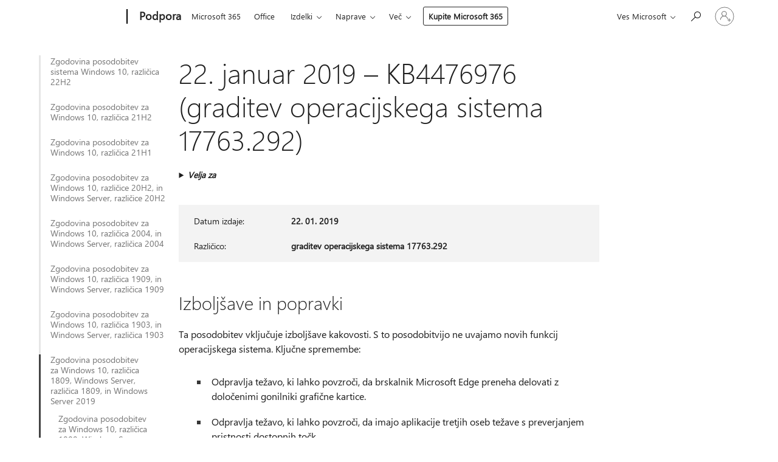

--- FILE ---
content_type: text/html; charset=utf-8
request_url: https://support.microsoft.com/sl-si/topic/22-januar-2019-kb4476976-graditev-operacijskega-sistema-17763-292-21eea485-af3a-2d1e-e3e5-f48ba53def26
body_size: 683784
content:

<!DOCTYPE html>
<html lang="sl-SI" dir="ltr">
<head>
	<meta charset="utf-8" />
	<meta name="viewport" content="width=device-width, initial-scale=1.0" />
	<title>22. januar 2019 &#x2013; KB4476976 (graditev operacijskega sistema 17763.292) - Microsoftova podpora</title>
	
	
		<link rel="canonical" href="https://support.microsoft.com/sl-si/topic/22-januar-2019-kb4476976-graditev-operacijskega-sistema-17763-292-21eea485-af3a-2d1e-e3e5-f48ba53def26" />

			<link rel="alternate" hreflang="ar-SA" href="https://support.microsoft.com/ar-sa/topic/22-%D9%8A%D9%86%D8%A7%D9%8A%D8%B1-2019-kb4476976-%D8%A5%D8%B5%D8%AF%D8%A7%D8%B1-%D9%86%D8%B8%D8%A7%D9%85-%D8%A7%D9%84%D8%AA%D8%B4%D8%BA%D9%8A%D9%84-17763-292-21eea485-af3a-2d1e-e3e5-f48ba53def26" />
			<link rel="alternate" hreflang="bg-BG" href="https://support.microsoft.com/bg-bg/topic/22-%D1%8F%D0%BD%D1%83%D0%B0%D1%80%D0%B8-2019-%D0%B3-kb4476976-%D0%BA%D0%BE%D0%BC%D0%BF%D0%B8%D0%BB%D0%B0%D1%86%D0%B8%D1%8F-%D0%BD%D0%B0-%D0%BE%D1%81-17763-292-21eea485-af3a-2d1e-e3e5-f48ba53def26" />
			<link rel="alternate" hreflang="cs-CZ" href="https://support.microsoft.com/cs-cz/topic/22-ledna-2019-kb4476976-build-opera%C4%8Dn%C3%ADho-syst%C3%A9mu-17763-292-21eea485-af3a-2d1e-e3e5-f48ba53def26" />
			<link rel="alternate" hreflang="da-DK" href="https://support.microsoft.com/da-dk/topic/22-januar-2019-kb4476976-os-build-17763-292-21eea485-af3a-2d1e-e3e5-f48ba53def26" />
			<link rel="alternate" hreflang="de-DE" href="https://support.microsoft.com/de-de/topic/22-januar-2019-kb4476976-betriebssystembuild-17763-292-21eea485-af3a-2d1e-e3e5-f48ba53def26" />
			<link rel="alternate" hreflang="el-GR" href="https://support.microsoft.com/el-gr/topic/22-%CE%B9%CE%B1%CE%BD%CE%BF%CF%85%CE%B1%CF%81%CE%AF%CE%BF%CF%85-2019-kb4476976-%CE%B4%CE%BF%CE%BC%CE%AE-%CE%BB%CE%B5%CE%B9%CF%84%CE%BF%CF%85%CF%81%CE%B3%CE%B9%CE%BA%CE%BF%CF%8D-%CF%83%CF%85%CF%83%CF%84%CE%AE%CE%BC%CE%B1%CF%84%CE%BF%CF%82-17763-292-21eea485-af3a-2d1e-e3e5-f48ba53def26" />
			<link rel="alternate" hreflang="en-AU" href="https://support.microsoft.com/en-au/topic/january-22-2019-kb4476976-os-build-17763-292-21eea485-af3a-2d1e-e3e5-f48ba53def26" />
			<link rel="alternate" hreflang="en-GB" href="https://support.microsoft.com/en-gb/topic/january-22-2019-kb4476976-os-build-17763-292-21eea485-af3a-2d1e-e3e5-f48ba53def26" />
			<link rel="alternate" hreflang="en-US" href="https://support.microsoft.com/en-us/topic/january-22-2019-kb4476976-os-build-17763-292-21eea485-af3a-2d1e-e3e5-f48ba53def26" />
			<link rel="alternate" hreflang="es-ES" href="https://support.microsoft.com/es-es/topic/22-de-enero-de-2019-kb4476976-compilaci%C3%B3n-del-so-17763-292-21eea485-af3a-2d1e-e3e5-f48ba53def26" />
			<link rel="alternate" hreflang="et-EE" href="https://support.microsoft.com/et-ee/topic/22-jaanuar-2019-kb4476976-operatsioonis%C3%BCsteemi-j%C3%A4rk-17763-292-21eea485-af3a-2d1e-e3e5-f48ba53def26" />
			<link rel="alternate" hreflang="fi-FI" href="https://support.microsoft.com/fi-fi/topic/22-tammikuuta-2019-kb4476976-k%C3%A4ytt%C3%B6j%C3%A4rjestelm%C3%A4n-koontiversio-17763-292-21eea485-af3a-2d1e-e3e5-f48ba53def26" />
			<link rel="alternate" hreflang="fr-FR" href="https://support.microsoft.com/fr-fr/topic/22-janvier-2019-kb4476976-build-du-syst%C3%A8me-d-exploitation-17763-292-21eea485-af3a-2d1e-e3e5-f48ba53def26" />
			<link rel="alternate" hreflang="he-IL" href="https://support.microsoft.com/he-il/topic/22-%D7%91%D7%99%D7%A0%D7%95%D7%90%D7%A8-2019-kb4476976-%D7%92%D7%99%D7%A8%D7%A1%D7%AA-build-%D7%A9%D7%9C-%D7%9E%D7%A2%D7%A8%D7%9B%D7%AA-%D7%94%D7%94%D7%A4%D7%A2%D7%9C%D7%94-17763-292-21eea485-af3a-2d1e-e3e5-f48ba53def26" />
			<link rel="alternate" hreflang="hr-HR" href="https://support.microsoft.com/hr-hr/topic/22-sije%C4%8Dnja-2019-kb4476976-me%C4%91uverzija-os-a-17763-292-21eea485-af3a-2d1e-e3e5-f48ba53def26" />
			<link rel="alternate" hreflang="hu-HU" href="https://support.microsoft.com/hu-hu/topic/2019-janu%C3%A1r-22-kb4476976-oper%C3%A1ci%C3%B3s-rendszer-17763-292-es-build-21eea485-af3a-2d1e-e3e5-f48ba53def26" />
			<link rel="alternate" hreflang="it-IT" href="https://support.microsoft.com/it-it/topic/22-gennaio-2019-kb4476976-build-del-sistema-operativo-17763-292-21eea485-af3a-2d1e-e3e5-f48ba53def26" />
			<link rel="alternate" hreflang="ja-JP" href="https://support.microsoft.com/ja-jp/topic/2019-%E5%B9%B4-1-%E6%9C%88-23-%E6%97%A5-kb4476976-os-%E3%83%93%E3%83%AB%E3%83%89-17763-292-21eea485-af3a-2d1e-e3e5-f48ba53def26" />
			<link rel="alternate" hreflang="ko-KR" href="https://support.microsoft.com/ko-kr/topic/2019%EB%85%84-1%EC%9B%94-22%EC%9D%BC-kb4476976-os-%EB%B9%8C%EB%93%9C-17763-292-21eea485-af3a-2d1e-e3e5-f48ba53def26" />
			<link rel="alternate" hreflang="lt-LT" href="https://support.microsoft.com/lt-lt/topic/2019-m-sausio-22-d-kb4476976-os-komponavimo-versija-17763-292-21eea485-af3a-2d1e-e3e5-f48ba53def26" />
			<link rel="alternate" hreflang="lv-LV" href="https://support.microsoft.com/lv-lv/topic/2019-gada-22-janv%C4%81ris-kb4476976-oper%C4%93t%C4%81jsist%C4%93mas-b%C5%ABv%C4%93jums-17763-292-21eea485-af3a-2d1e-e3e5-f48ba53def26" />
			<link rel="alternate" hreflang="nb-NO" href="https://support.microsoft.com/nb-no/topic/22-januar-2019-kb4476976-os-build-17763-292-21eea485-af3a-2d1e-e3e5-f48ba53def26" />
			<link rel="alternate" hreflang="nl-NL" href="https://support.microsoft.com/nl-nl/topic/22-januari-2019-kb4476976-os-build-17763-292-21eea485-af3a-2d1e-e3e5-f48ba53def26" />
			<link rel="alternate" hreflang="pl-PL" href="https://support.microsoft.com/pl-pl/topic/22-stycznia-2019-r-kb4476976-kompilacja-systemu-operacyjnego-17763-292-21eea485-af3a-2d1e-e3e5-f48ba53def26" />
			<link rel="alternate" hreflang="pt-BR" href="https://support.microsoft.com/pt-br/topic/ter%C3%A7a-feira-22-de-janeiro-de-2019-kb4476976-compila%C3%A7%C3%A3o-do-sistema-operacional-17763-292-21eea485-af3a-2d1e-e3e5-f48ba53def26" />
			<link rel="alternate" hreflang="pt-PT" href="https://support.microsoft.com/pt-pt/topic/22-de-janeiro-de-2019-kb4476976-compila%C3%A7%C3%A3o-17763-292-do-so-21eea485-af3a-2d1e-e3e5-f48ba53def26" />
			<link rel="alternate" hreflang="ro-RO" href="https://support.microsoft.com/ro-ro/topic/22-ianuarie-2019-kb4476976-versiunea-sistemului-de-operare-17763-292-21eea485-af3a-2d1e-e3e5-f48ba53def26" />
			<link rel="alternate" hreflang="ru-RU" href="https://support.microsoft.com/ru-ru/topic/22-%D1%8F%D0%BD%D0%B2%D0%B0%D1%80%D1%8F-2019-%D0%B3-kb4476976-%D1%81%D0%B1%D0%BE%D1%80%D0%BA%D0%B0-%D0%BE%D1%81-17763-292-21eea485-af3a-2d1e-e3e5-f48ba53def26" />
			<link rel="alternate" hreflang="sk-SK" href="https://support.microsoft.com/sk-sk/topic/22-janu%C3%A1r-2019-kb4476976-zostava-os-17763-292-21eea485-af3a-2d1e-e3e5-f48ba53def26" />
			<link rel="alternate" hreflang="sl-SI" href="https://support.microsoft.com/sl-si/topic/22-januar-2019-kb4476976-graditev-operacijskega-sistema-17763-292-21eea485-af3a-2d1e-e3e5-f48ba53def26" />
			<link rel="alternate" hreflang="sr-Latn-RS" href="https://support.microsoft.com/sr-latn-rs/topic/22-januar-2019-kb4476976-verzija-os-17763-292-21eea485-af3a-2d1e-e3e5-f48ba53def26" />
			<link rel="alternate" hreflang="sv-SE" href="https://support.microsoft.com/sv-se/topic/22-januari-2019-kb4476976-os-version-17763-292-21eea485-af3a-2d1e-e3e5-f48ba53def26" />
			<link rel="alternate" hreflang="th-TH" href="https://support.microsoft.com/th-th/topic/22-%E0%B8%A1%E0%B8%81%E0%B8%A3%E0%B8%B2%E0%B8%84%E0%B8%A1-2019-kb4476976-%E0%B8%A3%E0%B8%B0%E0%B8%9A%E0%B8%9A%E0%B8%9B%E0%B8%8F%E0%B8%B4%E0%B8%9A%E0%B8%B1%E0%B8%95%E0%B8%B4%E0%B8%81%E0%B8%B2%E0%B8%A3%E0%B8%A3%E0%B8%B8%E0%B9%88%E0%B8%99-17763-292-21eea485-af3a-2d1e-e3e5-f48ba53def26" />
			<link rel="alternate" hreflang="tr-TR" href="https://support.microsoft.com/tr-tr/topic/22-ocak-2019-kb4476976-%C4%B0s-derlemesi-17763-292-21eea485-af3a-2d1e-e3e5-f48ba53def26" />
			<link rel="alternate" hreflang="uk-UA" href="https://support.microsoft.com/uk-ua/topic/22-%D1%81%D1%96%D1%87%D0%BD%D1%8F-2019-%D1%80-kb4476976-%D0%B7%D0%B1%D1%96%D1%80%D0%BA%D0%B0-%D0%BE%D1%81-17763-292-21eea485-af3a-2d1e-e3e5-f48ba53def26" />
			<link rel="alternate" hreflang="vi-VN" href="https://support.microsoft.com/vi-vn/topic/ng%C3%A0y-22-th%C3%A1ng-1-n%C4%83m-2019-kb4476976-b%E1%BA%A3n-d%E1%BB%B1ng-h%C4%91h-17763-292-21eea485-af3a-2d1e-e3e5-f48ba53def26" />
			<link rel="alternate" hreflang="zh-CN" href="https://support.microsoft.com/zh-cn/topic/2019-%E5%B9%B4-1-%E6%9C%88-22-%E6%97%A5-kb4476976-%E6%93%8D%E4%BD%9C%E7%B3%BB%E7%BB%9F%E5%86%85%E9%83%A8%E7%89%88%E6%9C%AC-17763-292-21eea485-af3a-2d1e-e3e5-f48ba53def26" />
			<link rel="alternate" hreflang="zh-HK" href="https://support.microsoft.com/zh-hk/topic/2019-%E5%B9%B4-1-%E6%9C%88-22-%E6%97%A5-kb4476976-%E4%BD%9C%E6%A5%AD%E7%B3%BB%E7%B5%B1%E7%B5%84%E5%BB%BA-17763-292-21eea485-af3a-2d1e-e3e5-f48ba53def26" />
			<link rel="alternate" hreflang="zh-TW" href="https://support.microsoft.com/zh-tw/topic/2019-%E5%B9%B4-1-%E6%9C%88-22-%E6%97%A5-kb4476976-%E4%BD%9C%E6%A5%AD%E7%B3%BB%E7%B5%B1%E7%B5%84%E5%BB%BA-17763-292-21eea485-af3a-2d1e-e3e5-f48ba53def26" />
	<meta name="awa-articleGuid" content="21eea485-af3a-2d1e-e3e5-f48ba53def26" />
	
	<meta name="description" content="Preberite ve&#x10D; o posodobitvi KB4476976, vklju&#x10D;no z izbolj&#x161;avami in popravki, znanimi te&#x17E;avami in tem, kako pridobite posodobitev." />
	<meta name="firstPublishedDate" content="2019-08-22" />
	<meta name="lastPublishedDate" content="2020-10-23" />
	<meta name="commitId" content="75ee1425640a4e9d237568b85cca68aa28f48551" />
	<meta name="schemaName" content="ARTICLE" />
	<meta name="awa-schemaName" content="ARTICLE" />

	
	
	<meta name="search.audienceType" content="Mix" />
	<meta name="search.contenttype" content="Reference" />
	
	<meta name="search.description" content="Preberite ve&#x10D; o posodobitvi KB4476976, vklju&#x10D;no z izbolj&#x161;avami in popravki, znanimi te&#x17E;avami in tem, kako pridobite posodobitev." />
	<meta name="search.IsOfficeDoc" content="true" />
	
	
	
	
	<meta name="search.products" content="8bc30716-4ab6-ddb8-f256-bf24f084e67b,2720d233-ab86-c00c-e754-36f34d5985f4" />
	
	
	
	<meta name="search.mkt" content="sl-SI" />

	<meta name="ms.product" content="8bc30716-4ab6-ddb8-f256-bf24f084e67b,2720d233-ab86-c00c-e754-36f34d5985f4" />
	<meta name="ms.productName" content="Windows 10, version 1809, all editions,Windows Server 2019, all editions" />
	<meta name="ms.lang" content="sl" />
	<meta name="ms.loc" content="SI" />
	<meta name="ms.ocpub.assetID" content="21eea485-af3a-2d1e-e3e5-f48ba53def26" />

	<meta name="awa-kb_id" content="4476976" />
	<meta name="awa-isContactUsAllowed" content="false" />
	<meta name="awa-asst" content="21eea485-af3a-2d1e-e3e5-f48ba53def26" />
	<meta name="awa-pageType" content="Article" />
	



	


<meta name="awa-env" content="Production" />
<meta name="awa-market" content="sl-SI" />
<meta name="awa-contentlang" content="sl" />
<meta name="awa-userFlightingId" content="dea27a78-2534-4e62-b1c9-83f92b8da020" />
<meta name="awa-expid" content="P-R-1753027-1-1;P-R-1087983-1-1;P-E-1693585-2-3;P-E-1661482-2-3;P-E-1660511-2-3;P-E-1656596-C1-5;P-E-1551018-C1-8;P-E-1585233-C1-3;P-E-1570667-2-4;P-E-1560750-C1-7;P-E-1554013-C1-6;P-E-1536917-C1-5;P-E-1526785-2-5;P-E-1260007-C1-3;P-E-1046152-2-3;P-R-1545158-1-4;P-R-1426254-2-6;P-R-1392118-1-2;P-R-1245128-2-4;P-R-1235984-2-3;P-R-1211158-1-4;P-R-1150391-2-8;P-R-1150395-2-8;P-R-1150399-2-8;P-R-1150396-2-8;P-R-1150394-2-8;P-R-1150390-2-8;P-R-1150386-2-8;P-R-1146801-1-11;P-R-1141562-1-2;P-R-1141283-2-9;P-R-1136354-8-9;P-R-1119659-1-16;P-R-1119437-1-17;P-R-1116805-2-18;P-R-1116803-2-20;P-R-1114100-1-2;P-R-1100996-2-14;P-R-1096341-2-6;P-R-1089468-1-2;P-R-1085248-1-2;P-R-1033854-4-6;P-R-1029969-4-4;P-R-1020735-7-10;P-R-1018544-4-7;P-R-1009708-2-9;P-R-1005895-2-11;P-R-113175-4-7;P-R-110379-1-7;P-R-107838-1-7;P-R-106524-1-3;P-R-103787-2-5;P-R-101783-1-2;P-R-97577-1-5;P-R-97457-1-10;P-R-94390-1-2;P-R-94360-10-25;P-R-93416-1-3;P-R-90963-2-2;P-R-73296-2-15" />
<meta name="awa-irisId" />
<meta name="awa-origindatacenter" content="Central US" />
<meta name="awa-variationid" content="ECS" />
<meta name="awa-prdct" content="office.com" />
<meta name="awa-stv" content="3.0.0-b47a3c14e572f025bb2eae7468defa76c88ef5c3&#x2B;b47a3c14e572f025bb2eae7468defa76c88ef5c3" />


 
	<meta name="awa-title" content="22. januar 2019 &#x2013; KB4476976 (graditev operacijskega sistema 17763.292) - Microsoftova podpora" />
	
	<meta name="awa-selfHelpExp" content="railbanner_m365" />
	<meta name="awa-dataBoundary" content="WW" />

	<link rel="stylesheet" href="/css/fonts/site-fonts.css?v=XWcxZPSEmN3tnHWAVMOFsAlPJq7aug49fUGb8saTNjw" />
	<link rel="stylesheet" href="/css/glyphs/glyphs.css?v=VOnvhT441Pay0WAKH5gdcXXigXpiuNbaQcI9DgXyoDE" />

	

    <link rel="dns-prefetch" href="https://aadcdn.msftauth.net" />
    <link rel="preconnect" href="https://aadcdn.msftauth.net" crossorigin=&quot;anonymous&quot; />
    <link rel="dns-prefetch" href="https://browser.events.data.microsoft.com" />
    <link rel="preconnect" href="https://browser.events.data.microsoft.com" crossorigin=&quot;anonymous&quot; />
    <link rel="dns-prefetch" href="https://c.s-microsoft.com" />
    <link rel="preconnect" href="https://c.s-microsoft.com" crossorigin=&quot;anonymous&quot; />
    <link rel="dns-prefetch" href="https://img-prod-cms-rt-microsoft-com.akamaized.net" />
    <link rel="preconnect" href="https://img-prod-cms-rt-microsoft-com.akamaized.net" crossorigin=&quot;anonymous&quot; />
    <link rel="dns-prefetch" href="https://js.monitor.azure.com" />
    <link rel="preconnect" href="https://js.monitor.azure.com" crossorigin=&quot;anonymous&quot; />
    <link rel="dns-prefetch" href="https://logincdn.msauth.net" />
    <link rel="preconnect" href="https://logincdn.msauth.net" crossorigin=&quot;anonymous&quot; />
    <link rel="dns-prefetch" href="https://mem.gfx.ms" />
    <link rel="preconnect" href="https://mem.gfx.ms" crossorigin=&quot;anonymous&quot; />
    <link rel="dns-prefetch" href="https://www.microsoft.com" />
    <link rel="preconnect" href="https://www.microsoft.com" crossorigin=&quot;anonymous&quot; />


	<link rel="stylesheet" href="/css/Article/article.css?v=8DPw6NyG6bvzvGENuativBPQmvOlyKkv3N6s1Js-uss" />
	
	<link rel="stylesheet" href="/css/SearchBox/search-box.css?v=bybwzGBajHicVXspVs540UfV0swW0vCbOmBjBryj9N4" />
	<link rel="stylesheet" href="/css/sitewide/articleCss-overwrite.css?v=D0lQRoIlvFHSQBRTb-gAQ5KkFe8B8NuSoliBjnT5xZ4" />
	
	
	<link rel="stylesheet" href="/css/MeControlCallout/teaching-callout.css?v=690pjf05o15fVEafEpUwgaF8vqVfOkp5wP1Jl9gE99U" />
	
	<noscript>
		<link rel="stylesheet" href="/css/Article/article.noscript.css?v=88-vV8vIkcKpimEKjULkqpt8CxdXf5avAeGxsHgVOO0" />
	</noscript>

	<link rel="stylesheet" href="/css/promotionbanner/promotion-banner.css?v=cAmflE3c6Gw7niTOiMPEie9MY87yDE2mSl3DO7_jZRI" media="none" onload="this.media=&#x27;all&#x27;" /><noscript><link href="/css/promotionbanner/promotion-banner.css?v=cAmflE3c6Gw7niTOiMPEie9MY87yDE2mSl3DO7_jZRI" rel="stylesheet"></noscript>
	
	<link rel="stylesheet" href="/css/ArticleSupportBridge/article-support-bridge.css?v=R_P0TJvD9HoRHQBEdvBR1WhNn7dSbvOYWmVA9taxbpM" media="none" onload="this.media=&#x27;all&#x27;" /><noscript><link href="/css/ArticleSupportBridge/article-support-bridge.css?v=R_P0TJvD9HoRHQBEdvBR1WhNn7dSbvOYWmVA9taxbpM" rel="stylesheet"></noscript>
	<link rel="stylesheet" href="/css/StickyFeedback/sticky-feedback.css?v=cMfNdAUue7NxZUj3dIt_v5DIuzmw9ohJW109iXQpWnI" media="none" onload="this.media=&#x27;all&#x27;" /><noscript><link href="/css/StickyFeedback/sticky-feedback.css?v=cMfNdAUue7NxZUj3dIt_v5DIuzmw9ohJW109iXQpWnI" rel="stylesheet"></noscript>
	<link rel="stylesheet" href="/css/feedback/feedback.css?v=Rkcw_yfLWOMtOcWOljMOiZgymMcrG0GDpo4Lf-TUzPo" media="none" onload="this.media=&#x27;all&#x27;" /><noscript><link href="/css/feedback/feedback.css?v=Rkcw_yfLWOMtOcWOljMOiZgymMcrG0GDpo4Lf-TUzPo" rel="stylesheet"></noscript>
	
	

	<link rel="apple-touch-icon" sizes="180x180" href="/apple-touch-icon.png">
<link rel="icon" type="image/png" sizes="32x32" href="/favicon-32x32.png">
<link rel="icon" type="image/png" sizes="16x16" href="/favicon-16x16.png">


	
        <link rel="stylesheet" href="https://www.microsoft.com/onerfstatics/marketingsites-wcus-prod/east-european/shell/_scrf/css/themes=default.device=uplevel_web_pc/63-57d110/c9-be0100/a6-e969ef/43-9f2e7c/82-8b5456/a0-5d3913/4f-460e79/ae-f1ac0c?ver=2.0&amp;_cf=02242021_3231" type="text/css" media="all" />
    

	
		<link rel="stylesheet" href="/css/Article/left-nav.css?v=P4vuAkZCGQgjSSlYzU6z5FtdGykZHjeUthqLptyBPAk" />
		<link rel="stylesheet" href="/css/Article/multimedia-left-nav.css?v=WGrcIW6Ipz_Jwu3mzb5TNSNkonDhTQVz3J1KqMCSw9E" />
	
	
	<script type="text/javascript">
		var OOGlobal = {
			BaseDomain: location.protocol + "//" + location.host,
			Culture: "sl-SI",
			Language: "sl",
			LCID: "1060",
			IsAuthenticated: "False",
			WebAppUrl: "https://office.com/start",
			GUID: "21eea485-af3a-2d1e-e3e5-f48ba53def26",
			Platform: navigator.platform,
			MixOembedUrl: "https://mix.office.com/oembed/",
			MixWatchUrl: "https://mix.office.com/watch/"
		};
	</script>

	
		


<script type="text/javascript">
	(function () {
		var creativeReady = false;
		var isSilentSignInComplete = false;
		var authInfo = {
			authType: "None",
			puid: "",
			tenantId: "",
			isAdult: true
			};

		var renderPromotion = function (dataBoundary) {
			if (creativeReady && isSilentSignInComplete) {
				window.UcsCreative.renderTemplate({
					partnerId: "7bb7e07d-3e57-4ee3-b78f-26a4292b841a",
					shouldSetUcsMuid: true,
					dataBoundary: dataBoundary,
					attributes: {
						placement: "88000534",
						locale: "sl-si",
						country: "si",
						scs_ecsFlightId: "P-R-1753027-1;P-R-1087983-1;P-E-1693585-2;P-E-1661482-2;P-E-1660511-2;P-E-1656596-C1;P-E-1551018-C1;P-E-1585233-C1;P-E-1570667-2;P-E-1560750-C1;P-E-1554013-C1;P-E-1536917-C1;P-E-1526785-2;P-E-1260007-C1;P-E-1046152-2;P-R-1545158-1;P-R-1426254-2;P-R-1392118-1;P-R-1245128-2;P-R-1235984-2;P-R-1211158-1;P-R-1150391-2;P-R-1150395-2;P-R-1150399-2;P-R-1150396-2;P-R-1150394-2;P-R-1150390-2;P-R-1150386-2;P-R-1146801-1;P-R-1141562-1;P-R-1141283-2;P-R-1136354-8;P-R-1119659-1;P-R-1119437-1;P-R-1116805-2;P-R-1116803-2;P-R-1114100-1;P-R-1100996-2;P-R-1096341-2;P-R-1089468-1;P-R-1085248-1;P-R-1033854-4;P-R-1029969-4;P-R-1020735-7;P-R-1018544-4;P-R-1009708-2;P-R-1005895-2;P-R-113175-4;P-R-110379-1;P-R-107838-1;P-R-106524-1;P-R-103787-2;P-R-101783-1;P-R-97577-1;P-R-97457-1;P-R-94390-1;P-R-94360-10;P-R-93416-1;P-R-90963-2;P-R-73296-2",
						SCS_promotionCategory: "uhfbuybutton;railbanner_m365",
						articleType: "railbanner_m365",
						operatingSystem: "Mac",
						authType: authInfo.authType,
						PUID: authInfo.puid,
						TenantId: authInfo.tenantId,
                        TOPT: "",
                        AdditionalBannerId: "ucsRailInlineContainer",
					}
				});
			}
		};

		window.document.addEventListener('ucsCreativeRendered', function () {
			if (typeof window.initPromotionLogger !== 'undefined') {
				window.initPromotionLogger();
			}
		});

		window.document.addEventListener('ucsCreativeReady', function () {
			creativeReady = true;
			renderPromotion("WW");
		});

		if (!isSilentSignInComplete) {
			window.document.addEventListener('silentSignInComplete', function (event) {
				if (event.detail && event.detail.puid) {
					authInfo.isAdult = event.detail.isAdult;
					authInfo.authType = event.detail.authType;
					authInfo.puid = event.detail.puid;
					authInfo.tenantId = event.detail.account.tenantId;
				}

				isSilentSignInComplete = true;
				renderPromotion(event.detail.dataBoundary);
			});
		}
	})();
</script>

<script type="text/javascript" defer src="/lib/ucs/dist/ucsCreativeService.js?v=RNwXI4r6IRH1mrd2dPPGZEYOQnUcs8HAddnyceXlw88"></script>
	

	<script>
		if (window.location.search) {
			var params = new URLSearchParams(window.location.search);
			if (params.has('action') && params.get('action') === 'download'){
				params.delete('action');
			}

			history.replaceState({}, '', window.location.pathname + (params.toString() ? '?' + params.toString() : ''));
		}
	</script>


</head>
<body class="supCont ocArticle">
	<div id="ocBodyWrapper">
		
		

<div class="supLeftNavMobileView" dir="ltr">
	<div class="supLeftNavMobileViewHeader">
		<div class="supLeftNavMobileViewHeaderTitle" role="heading" aria-level="2">Sorodne teme</div>
		<div class="supLeftNavMobileViewCloseButton">
			<a href="javascript:" class="supLeftNavMobileViewClose" ms.interactiontype="11" data-bi-bhvr="HIDE" data-bi-area="Banner" ms.pgarea="leftnav" role="button" aria-label="Zapri">&times;</a>
		</div>
	</div>
	
	<div class="supLeftNavMobileViewContent grd" role="complementary" aria-label="Sorodne povezave" ms.pgarea="leftnav" data-bi-area="leftnav">
		

			<div class="supLeftNavCategory">
				<div class="supLeftNavCategoryTitle">
					<a class="supLeftNavLink" data-bi-slot="1" href="/sl-si/help/5018682">Zgodovina posodobitev sistema Windows 10, razli&#x10D;ica 22H2</a>
				</div>
				<ul class="supLeftNavArticles">
							<li class="supLeftNavArticle">
								<a class="supLeftNavLink" data-bi-slot="2" href="/sl-si/help/5018682">Zgodovina posodobitev sistema Windows 10, razli&#x10D;ica 22H2</a>
							</li>
							<li class="supLeftNavArticle">
								<a class="supLeftNavLink" data-bi-slot="3" href="/sl-si/help/5069212">Program posodobitev podalj&#x161;ane varnosti (ESU) za Windows 10</a>
							</li>
							<li class="supLeftNavArticle">
								<a class="supLeftNavLink" data-bi-slot="4" href="/sl-si/help/5078129">24. januar 2026 &#x2013; KB5078129 (graditvi operacijskega sistema 19045.6812 in 19044.6812) zunaj pasu</a>
							</li>
							<li class="supLeftNavArticle">
								<a class="supLeftNavLink" data-bi-slot="5" href="/sl-si/help/5077796">17. januar 2026&#x2014;KB5077796 (graditvi operacijskega sistema 19045.6811 in 19044.6811) zunaj pasu</a>
							</li>
							<li class="supLeftNavArticle">
								<a class="supLeftNavLink" data-bi-slot="6" href="/sl-si/help/5073724">13. januar 2026&#x2014;KB5073724 (graditvi operacijskega sistema 19045.6809 in 19044.6809)</a>
							</li>
							<li class="supLeftNavArticle">
								<a class="supLeftNavLink" data-bi-slot="7" href="/sl-si/help/5074976">18. december 2025 &#x2013; KB5074976 (graditvi operacijskega sistema 19044.6693 in 19045.6693)</a>
							</li>
							<li class="supLeftNavArticle">
								<a class="supLeftNavLink" data-bi-slot="8" href="/sl-si/help/5071546">9. december 2025 &#x2013; KB5071546 (graditvi operacijskega sistema 19045.6691 in 19044.6691)</a>
							</li>
							<li class="supLeftNavArticle">
								<a class="supLeftNavLink" data-bi-slot="9" href="/sl-si/help/5068781">11. november 2025 &#x2013; KB5068781 (graditvi operacijskega sistema 19044.6575 in 19045.6575)</a>
							</li>
							<li class="supLeftNavArticle">
								<a class="supLeftNavLink" data-bi-slot="10" href="/sl-si/help/5071959">11. november 2025 &#x2013; KB5071959: Windows 10, razli&#x10D;ica 22H2 (graditev operacijskega sistema 19045.6466) zunaj pasu</a>
							</li>
							<li class="supLeftNavArticle">
								<a class="supLeftNavLink" data-bi-slot="11" href="/sl-si/help/5005129">Izjava o koncu storitve</a>
							</li>
							<li class="supLeftNavArticle">
								<a class="supLeftNavLink" data-bi-slot="12" href="/sl-si/help/5066791">14. oktober 2025 &#x2013; KB5066791 (graditvi operacijskega sistema 19044.6456 in 19045.6456)</a>
							</li>
							<li class="supLeftNavArticle">
								<a class="supLeftNavLink" data-bi-slot="13" href="/sl-si/help/5066198">25. september 2025 &#x2013; KB5066198 (graditev operacijskega sistema 19045.6396) &#x2013; predogled</a>
							</li>
							<li class="supLeftNavArticle">
								<a class="supLeftNavLink" data-bi-slot="14" href="/sl-si/help/5065429">9. september 2025 &#x2013; KB5065429 (gradnji operacijskega sistema 19044.6332 in 19045.6332)</a>
							</li>
							<li class="supLeftNavArticle">
								<a class="supLeftNavLink" data-bi-slot="15" href="/sl-si/help/5063842">26. avgust 2025 &#x2013; KB5063842 (gradnja operacijskega sistema 19045.6282) predogled</a>
							</li>
							<li class="supLeftNavArticle">
								<a class="supLeftNavLink" data-bi-slot="16" href="/sl-si/help/5066188">19. avgust 2025 &#x2013; KB5066188 (gradnji operacijskega sistema 19044.6218 in 19045.6218) zunaj pasu</a>
							</li>
							<li class="supLeftNavArticle">
								<a class="supLeftNavLink" data-bi-slot="17" href="/sl-si/help/5063709">12. avgust 2025 &#x2013; KB5063709 (gradnji operacijskega sistema 19044.6216 in 19045.6216)</a>
							</li>
							<li class="supLeftNavArticle">
								<a class="supLeftNavLink" data-bi-slot="18" href="/sl-si/help/5062649">22. julij 2025 &#x2013; KB5062649 (gradnja OS 19045.6159) predogled</a>
							</li>
							<li class="supLeftNavArticle">
								<a class="supLeftNavLink" data-bi-slot="19" href="/sl-si/help/5062554">8. julij 2025 &#x2013; KB5062554 (gradnji OS 19044.6093 in 19045.6093)</a>
							</li>
							<li class="supLeftNavArticle">
								<a class="supLeftNavLink" data-bi-slot="20" href="/sl-si/help/5061087">24. junij 2025 &#x2013; KB5061087 (graditev OS 19045.6036) predogled</a>
							</li>
							<li class="supLeftNavArticle">
								<a class="supLeftNavLink" data-bi-slot="21" href="/sl-si/help/5063159">16. junij 2025&#x2014;KB5063159 (graditev operacijskega sistema 19045.5968) zunaj pasu</a>
							</li>
							<li class="supLeftNavArticle">
								<a class="supLeftNavLink" data-bi-slot="22" href="/sl-si/help/5060533">10. junij 2025 &#x2013; KB5060533 (graditvi operacijskega sistema 19044.5965 in 19045.5965)</a>
							</li>
							<li class="supLeftNavArticle">
								<a class="supLeftNavLink" data-bi-slot="23" href="/sl-si/help/5058481">28. maj 2025 &#x2013; KB5058481 (graditev sistema 19045.5917) predogled</a>
							</li>
							<li class="supLeftNavArticle">
								<a class="supLeftNavLink" data-bi-slot="24" href="/sl-si/help/5061979">27. maj 2025 &#x2013; KB5061979 (graditvi operacijskega sistema 19044.5859 in 19045.5859) zunaj pasu</a>
							</li>
							<li class="supLeftNavArticle">
								<a class="supLeftNavLink" data-bi-slot="25" href="/sl-si/help/5061768">19. maj 2025 &#x2013; KB5061768 (graditvi operacijskega sistema 19044.5856 in 19045.5856) zunaj pasu</a>
							</li>
							<li class="supLeftNavArticle">
								<a class="supLeftNavLink" data-bi-slot="26" href="/sl-si/help/5058379">13. maj 2025 &#x2013; KB5058379 (graditvi operacijskega sistema 19044.5854 in 19045.5854)</a>
							</li>
							<li class="supLeftNavArticle">
								<a class="supLeftNavLink" data-bi-slot="27" href="/sl-si/help/5055612">22. april 2025 &#x2013; KB5055612 (graditev operacijskega sistema 19045.5796) &#x2013; predogled</a>
							</li>
							<li class="supLeftNavArticle">
								<a class="supLeftNavLink" data-bi-slot="28" href="/sl-si/help/5055518">8. april 2025 &#x2013; KB5055518 (graditvi operacijskega sistema 19044.5737 in 19045.5737)</a>
							</li>
							<li class="supLeftNavArticle">
								<a class="supLeftNavLink" data-bi-slot="29" href="/sl-si/help/5053643">25. marec 2025 &#x2013; KB5053643 (graditev sistema 19045.5679) &#x2013; predogled</a>
							</li>
							<li class="supLeftNavArticle">
								<a class="supLeftNavLink" data-bi-slot="30" href="/sl-si/help/5053606">11. marec 2025 &#x2013; KB5053606 (graditvi operacijskega sistema 19044.5608 in 19045.5608)</a>
							</li>
							<li class="supLeftNavArticle">
								<a class="supLeftNavLink" data-bi-slot="31" href="/sl-si/help/5052077">25. februar 2025 &#x2013; KB5052077 (graditev operacijskega sistema 19045.5555) Predogled</a>
							</li>
							<li class="supLeftNavArticle">
								<a class="supLeftNavLink" data-bi-slot="32" href="/sl-si/help/5051974">11. februar 2025 &#x2013; KB5051974 (graditvi operacijskega sistema 19044.5487 in 19045.5487)</a>
							</li>
							<li class="supLeftNavArticle">
								<a class="supLeftNavLink" data-bi-slot="33" href="/sl-si/help/5050081">28. januar 2025 &#x2013; KB5050081 (graditev operacijskega sistema 19045.5440) Predogled</a>
							</li>
							<li class="supLeftNavArticle">
								<a class="supLeftNavLink" data-bi-slot="34" href="/sl-si/help/5049981">14. januar 2025 &#x2013; KB5049981 (graditvi operacijskega sistema 19044.5371 in 19045.5371)</a>
							</li>
							<li class="supLeftNavArticle">
								<a class="supLeftNavLink" data-bi-slot="35" href="/sl-si/help/5048652">10. december 2024 &#x2013; KB5048652 (graditvi operacijskega sistema 19044.5247 in 19045.5247)</a>
							</li>
							<li class="supLeftNavArticle">
								<a class="supLeftNavLink" data-bi-slot="36" href="/sl-si/help/5046714">21. november 2024 &#x2013; KB5046714 (graditev operacijskega sistema 19045.5198) Predogled</a>
							</li>
							<li class="supLeftNavArticle">
								<a class="supLeftNavLink" data-bi-slot="37" href="/sl-si/help/5046613">12. november 2024 &#x2013; KB5046613 (graditvi operacijskih sistemov 19044.5131 in 19045.5131)</a>
							</li>
							<li class="supLeftNavArticle">
								<a class="supLeftNavLink" data-bi-slot="38" href="/sl-si/help/5045594">22. oktober 2024 &#x2013; KB5045594 (graditev operacijskega sistema 19045.5073) &#x2013; predogled</a>
							</li>
							<li class="supLeftNavArticle">
								<a class="supLeftNavLink" data-bi-slot="39" href="/sl-si/help/5044273">8. oktober 2024 &#x2013; KB5044273 (graditvi operacijskega sistema 19044.5011 in 19045.5011)</a>
							</li>
							<li class="supLeftNavArticle">
								<a class="supLeftNavLink" data-bi-slot="40" href="/sl-si/help/5043131">24. september 2024 &#x2013; KB5043131 (graditev operacijskega sistema 19045.4957) &#x2013; predogled</a>
							</li>
							<li class="supLeftNavArticle">
								<a class="supLeftNavLink" data-bi-slot="41" href="/sl-si/help/5043064">10. september 2024 &#x2013; KB5043064 (graditev operacijskega sistema 19044.4894 in 19045.4894)</a>
							</li>
							<li class="supLeftNavArticle">
								<a class="supLeftNavLink" data-bi-slot="42" href="/sl-si/help/5041582">29. avgust 2024 &#x2013; KB5041582 (graditev operacijskega sistema 19045.4842) &#x2013; predogled</a>
							</li>
							<li class="supLeftNavArticle">
								<a class="supLeftNavLink" data-bi-slot="43" href="/sl-si/help/5041580">13. avgust 2024 &#x2013; KB5041580 (graditvi operacijskega sistema 19044.4780 in 19045.4780)</a>
							</li>
							<li class="supLeftNavArticle">
								<a class="supLeftNavLink" data-bi-slot="44" href="/sl-si/help/5040525">23. julij 2024 &#x2013; KB5040525 (graditev sistema 19045.4717) &#x2013; predogled</a>
							</li>
							<li class="supLeftNavArticle">
								<a class="supLeftNavLink" data-bi-slot="45" href="/sl-si/help/5040427">9. julij 2024 &#x2013; KB5040427 (graditvi operacijskega sistema 19044.4651 in 19045.4651)</a>
							</li>
							<li class="supLeftNavArticle">
								<a class="supLeftNavLink" data-bi-slot="46" href="/sl-si/help/5039299">25. junij 2024 &#x2013; KB5039299 (graditev sistema 19045.4598) &#x2013; predogled</a>
							</li>
							<li class="supLeftNavArticle">
								<a class="supLeftNavLink" data-bi-slot="47" href="/sl-si/help/5039211">11. junij 2024 &#x2013; KB5039211 (graditvi operacijskega sistema 19044.4529 in 19045.4529)</a>
							</li>
							<li class="supLeftNavArticle">
								<a class="supLeftNavLink" data-bi-slot="48" href="/sl-si/help/5037849">29. maj 2024 &#x2013; KB5037849 (graditev sistema 19045.4474) Predogled</a>
							</li>
							<li class="supLeftNavArticle">
								<a class="supLeftNavLink" data-bi-slot="49" href="/sl-si/help/5037768">14. maj 2024-KB5037768 (graditvi OS 19044.4412 in 19045.4412)</a>
							</li>
							<li class="supLeftNavArticle">
								<a class="supLeftNavLink" data-bi-slot="50" href="/sl-si/help/5036979">23. april 2024 &#x2013; predogled za KB5036979 (graditev sistema 19045.4355)</a>
							</li>
							<li class="supLeftNavArticle">
								<a class="supLeftNavLink" data-bi-slot="51" href="/sl-si/help/5036892">9. april 2024 &#x2013; KB5036892 (graditvi operacijskega sistema 19044.4291 in 19045.4291)</a>
							</li>
							<li class="supLeftNavArticle">
								<a class="supLeftNavLink" data-bi-slot="52" href="/sl-si/help/5035941">26. marec 2024 &#x2013; KB5035941 (graditev sistema 19045.4239) &#x2013; predogled</a>
							</li>
							<li class="supLeftNavArticle">
								<a class="supLeftNavLink" data-bi-slot="53" href="/sl-si/help/5035845">12. marec 2024 &#x2013; KB5035845 (graditvi operacijskega sistema 19044.4170 in 19045.4170)</a>
							</li>
							<li class="supLeftNavArticle">
								<a class="supLeftNavLink" data-bi-slot="54" href="/sl-si/help/5034843">29. februar 2024 &#x2013; KB5034843 (graditev sistema 19045.4123) Predogled</a>
							</li>
							<li class="supLeftNavArticle">
								<a class="supLeftNavLink" data-bi-slot="55" href="/sl-si/help/5034763">13. februar 2024 &#x2013; KB5034763 (graditvi operacijskega sistema 19044.4046 in 19045.4046)</a>
							</li>
							<li class="supLeftNavArticle">
								<a class="supLeftNavLink" data-bi-slot="56" href="/sl-si/help/5034203">23. januar 2024 &#x2013; KB5034203 (graditev operacijskega sistema 19045.3996) &#x2013; predogled</a>
							</li>
							<li class="supLeftNavArticle">
								<a class="supLeftNavLink" data-bi-slot="57" href="/sl-si/help/5034122">9. januar 2024 &#x2013; KB5034122 (graditvi operacijskega sistema 19044.3930 in 19045.3930)</a>
							</li>
							<li class="supLeftNavArticle">
								<a class="supLeftNavLink" data-bi-slot="58" href="/sl-si/help/5033372">12. december 2023 &#x2013; KB5033372 (graditvi operacijskega sistema 19044.3803 in 19045.3803)</a>
							</li>
							<li class="supLeftNavArticle">
								<a class="supLeftNavLink" data-bi-slot="59" href="/sl-si/help/5032278">30. november 2023 &#x2013; KB5032278 (graditev operacijskega sistema 19045.3758) &#x2013; predogled</a>
							</li>
							<li class="supLeftNavArticle">
								<a class="supLeftNavLink" data-bi-slot="60" href="/sl-si/help/5032189">14. november 2023 &#x2013; KB5032189 (graditvi operacijskega sistema 19044.3693 in 19045.3693)</a>
							</li>
							<li class="supLeftNavArticle">
								<a class="supLeftNavLink" data-bi-slot="61" href="/sl-si/help/5031445">26. oktober 2023 &#x2013; KB5031445 (graditev sistema 19045.3636) &#x2013; predogled</a>
							</li>
							<li class="supLeftNavArticle">
								<a class="supLeftNavLink" data-bi-slot="62" href="/sl-si/help/5031356">10. oktober 2023 &#x2013; KB5031356 (graditvi operacijskega sistema 19044.3570 in 19045.3570)</a>
							</li>
							<li class="supLeftNavArticle">
								<a class="supLeftNavLink" data-bi-slot="63" href="/sl-si/help/5030300">26. september 2023 &#x2013; KB5030300 (graditev sistema 19045.3516) &#x2013; predogled</a>
							</li>
							<li class="supLeftNavArticle">
								<a class="supLeftNavLink" data-bi-slot="64" href="/sl-si/help/5030211">12. september 2023 &#x2013; KB5030211 (graditvi operacijskega sistema 19044.3448 in 19045.3448)</a>
							</li>
							<li class="supLeftNavArticle">
								<a class="supLeftNavLink" data-bi-slot="65" href="/sl-si/help/5029331">22. avgust 2023 &#x2013; KB5029331 (graditev operacijskega sistema 19045.3393) &#x2013; predogled</a>
							</li>
							<li class="supLeftNavArticle">
								<a class="supLeftNavLink" data-bi-slot="66" href="/sl-si/help/5029244">8. avgust 2023 &#x2013; KB5029244 (graditvi sistema 19044.3324 in 19045.3324)</a>
							</li>
							<li class="supLeftNavArticle">
								<a class="supLeftNavLink" data-bi-slot="67" href="/sl-si/help/5028244">25. julij 2023 &#x2013; KB5028244 (graditev sistema 19045.3271) &#x2013; predogled</a>
							</li>
							<li class="supLeftNavArticle">
								<a class="supLeftNavLink" data-bi-slot="68" href="/sl-si/help/5028166">11. julij 2023 &#x2013; KB5028166 (graditvi sistema 19044.3208 in 19045.3208)</a>
							</li>
							<li class="supLeftNavArticle">
								<a class="supLeftNavLink" data-bi-slot="69" href="/sl-si/help/5027293">27. junij 2023 &#x2013; KB5027293 (graditev sistema 19045.3155) &#x2013; predogled</a>
							</li>
							<li class="supLeftNavArticle">
								<a class="supLeftNavLink" data-bi-slot="70" href="/sl-si/help/5027215">13. junij 2023 &#x2013; KB5027215 (graditvi operacijskega sistema 19044.3086 in 19045.3086)</a>
							</li>
							<li class="supLeftNavArticle">
								<a class="supLeftNavLink" data-bi-slot="71" href="/sl-si/help/5026435">23. maj 2023 &#x2013; predogledna razli&#x10D;ica posodobitve KB5026435 (graditev operacijskega sistema 19045.3031)</a>
							</li>
							<li class="supLeftNavArticle">
								<a class="supLeftNavLink" data-bi-slot="72" href="/sl-si/help/5026361">9. maj 2023 &#x2013; KB5026361 (graditve operacijskega sistema 19042.2965, 19044.2965 in 19045.2965)</a>
							</li>
							<li class="supLeftNavArticle">
								<a class="supLeftNavLink" data-bi-slot="73" href="/sl-si/help/5025297">25. april 2023 &#x2013; predogledna razli&#x10D;ica posodobitve KB5025297 (graditev operacijskega sistema 19045.2913)</a>
							</li>
							<li class="supLeftNavArticle">
								<a class="supLeftNavLink" data-bi-slot="74" href="/sl-si/help/5025221">11. aprila 2023 &#x2013; KB5025221 (graditve operacijskega sistema 19042.2846, 19044.2846 in 19045.2846)</a>
							</li>
							<li class="supLeftNavArticle">
								<a class="supLeftNavLink" data-bi-slot="75" href="/sl-si/help/5023773">21. marec 2023 &#x2013; predogledna razli&#x10D;ica posodobitve KB5023773 (graditve operacijskega sistema 19042.2788, 19044.2788 in 19045.2788)</a>
							</li>
							<li class="supLeftNavArticle">
								<a class="supLeftNavLink" data-bi-slot="76" href="/sl-si/help/5023696">14. marec 2023 &#x2013; KB5023696 (graditve operacijskega sistema 19042.2728, 19044.2728 in 19045.2728)</a>
							</li>
							<li class="supLeftNavArticle">
								<a class="supLeftNavLink" data-bi-slot="77" href="/sl-si/help/5022906">21. februar 2023 &#x2013; predogledna razli&#x10D;ica posodobitve KB5022906 (graditve operacijskega sistema 19042.2673, 19044.2673 in 19045.2673)</a>
							</li>
							<li class="supLeftNavArticle">
								<a class="supLeftNavLink" data-bi-slot="78" href="/sl-si/help/5022834">14. februar 2023 &#x2013; KB5022834 (graditve operacijskega sistema 19042.2604, 19044.2604 in 19045.2604)</a>
							</li>
							<li class="supLeftNavArticle">
								<a class="supLeftNavLink" data-bi-slot="79" href="/sl-si/help/5019275">19. januar 2023 &#x2013; predogledna razli&#x10D;ica posodobitve KB5019275 (graditve operacijskega sistema 19042.2546, 19044.2546 in 19045.2546)</a>
							</li>
							<li class="supLeftNavArticle">
								<a class="supLeftNavLink" data-bi-slot="80" href="/sl-si/help/5022282">10. januar 2023 &#x2013; KB5022282 (graditve operacijskega sistema 19042.2486, 19044.2486 in 19045.2486)</a>
							</li>
							<li class="supLeftNavArticle">
								<a class="supLeftNavLink" data-bi-slot="81" href="/sl-si/help/5021233">13. december 2022 &#x2013; KB5021233 (graditve operacijskega sistema 19042.2364, 19043.2364, 19044.2364 in 19045.2364)</a>
							</li>
							<li class="supLeftNavArticle">
								<a class="supLeftNavLink" data-bi-slot="82" href="/sl-si/help/5020030">15. november 2022 &#x2013; KB5020030 (graditve operacijskega sistema 19042.2311, 19043.2311, 19044.2311 in 19045.2311) Predogled</a>
							</li>
							<li class="supLeftNavArticle">
								<a class="supLeftNavLink" data-bi-slot="83" href="/sl-si/help/5019959">8. november 2022&#x2014;KB5019959 (graditve operacijskega sistema 19042.2251, 19043.2251, 19044.2251 in 19045.2251)</a>
							</li>
							<li class="supLeftNavArticle">
								<a class="supLeftNavLink" data-bi-slot="84" href="/sl-si/help/5020953">28. oktober 2022&#x2014;KB5020953 (graditve operacijskega sistema 19042.2194, 19043.2194, 19044.2194 in 19045.2194) zunaj pasu</a>
							</li>
				</ul>
			</div>
			<div class="supLeftNavCategory">
				<div class="supLeftNavCategoryTitle">
					<a class="supLeftNavLink" data-bi-slot="2" href="/sl-si/help/5008339">Zgodovina posodobitev za Windows 10, razli&#x10D;ica 21H2</a>
				</div>
				<ul class="supLeftNavArticles">
							<li class="supLeftNavArticle">
								<a class="supLeftNavLink" data-bi-slot="3" href="/sl-si/help/5008339">Zgodovina posodobitev za Windows 10, razli&#x10D;ica 21H2</a>
							</li>
							<li class="supLeftNavArticle">
								<a class="supLeftNavLink" data-bi-slot="4" href="/sl-si/help/5069212">Program posodobitev podalj&#x161;ane varnosti (ESU) za Windows 10</a>
							</li>
							<li class="supLeftNavArticle">
								<a class="supLeftNavLink" data-bi-slot="5" href="/sl-si/help/5005129">Izjava o koncu storitve</a>
							</li>
							<li class="supLeftNavArticle">
								<a class="supLeftNavLink" data-bi-slot="6" href="/sl-si/help/5066791">14. oktober 2025 &#x2013; KB5066791 (graditvi operacijskega sistema 19044.6456 in 19045.6456)</a>
							</li>
							<li class="supLeftNavArticle">
								<a class="supLeftNavLink" data-bi-slot="7" href="/sl-si/help/5065429">9. september 2025 &#x2013; KB5065429 (gradnji operacijskega sistema 19044.6332 in 19045.6332)</a>
							</li>
							<li class="supLeftNavArticle">
								<a class="supLeftNavLink" data-bi-slot="8" href="/sl-si/help/5063709">12. avgust 2025 &#x2013; KB5063709 (gradnji operacijskega sistema 19044.6216 in 19045.6216)</a>
							</li>
							<li class="supLeftNavArticle">
								<a class="supLeftNavLink" data-bi-slot="9" href="/sl-si/help/5062554">8. julij 2025 &#x2013; KB5062554 (gradnji OS 19044.6093 in 19045.6093)</a>
							</li>
							<li class="supLeftNavArticle">
								<a class="supLeftNavLink" data-bi-slot="10" href="/sl-si/help/5060533">10. junij 2025 &#x2013; KB5060533 (graditvi operacijskega sistema 19044.5965 in 19045.5965)</a>
							</li>
							<li class="supLeftNavArticle">
								<a class="supLeftNavLink" data-bi-slot="11" href="/sl-si/help/5061979">27. maj 2025 &#x2013; KB5061979 (graditvi operacijskega sistema 19044.5859 in 19045.5859) zunaj pasu</a>
							</li>
							<li class="supLeftNavArticle">
								<a class="supLeftNavLink" data-bi-slot="12" href="/sl-si/help/5061768">19. maj 2025 &#x2013; KB5061768 (graditvi operacijskega sistema 19044.5856 in 19045.5856) zunaj pasu</a>
							</li>
							<li class="supLeftNavArticle">
								<a class="supLeftNavLink" data-bi-slot="13" href="/sl-si/help/5058379">13. maj 2025 &#x2013; KB5058379 (graditvi operacijskega sistema 19044.5854 in 19045.5854)</a>
							</li>
							<li class="supLeftNavArticle">
								<a class="supLeftNavLink" data-bi-slot="14" href="/sl-si/help/5055518">8. april 2025 &#x2013; KB5055518 (graditvi operacijskega sistema 19044.5736 in 19045.5736)</a>
							</li>
							<li class="supLeftNavArticle">
								<a class="supLeftNavLink" data-bi-slot="15" href="/sl-si/help/5053606">11. marec 2025 &#x2013; KB5053606 (graditvi operacijskega sistema 19044.5608 in 19045.5608)</a>
							</li>
							<li class="supLeftNavArticle">
								<a class="supLeftNavLink" data-bi-slot="16" href="/sl-si/help/5051974">11. februar 2025 &#x2013; KB5051974 (graditvi operacijskega sistema 19044.5487 in 19045.5487)</a>
							</li>
							<li class="supLeftNavArticle">
								<a class="supLeftNavLink" data-bi-slot="17" href="/sl-si/help/5049981">14. januar 2025 &#x2013; KB5049981 (graditvi operacijskega sistema 19044.5371 in 19045.5371)</a>
							</li>
							<li class="supLeftNavArticle">
								<a class="supLeftNavLink" data-bi-slot="18" href="/sl-si/help/5048652">10. december 2024 &#x2013; KB5048652 (graditvi operacijskega sistema 19044.5247 in 19045.5247)</a>
							</li>
							<li class="supLeftNavArticle">
								<a class="supLeftNavLink" data-bi-slot="19" href="/sl-si/help/5046613">12. november 2024 &#x2013; KB5046613 (graditvi operacijskih sistemov 19044.5131 in 19045.5131)</a>
							</li>
							<li class="supLeftNavArticle">
								<a class="supLeftNavLink" data-bi-slot="20" href="/sl-si/help/5044273">8. oktober 2024 &#x2013; KB5044273 (graditvi operacijskega sistema 19044.5011 in 19045.5011)</a>
							</li>
							<li class="supLeftNavArticle">
								<a class="supLeftNavLink" data-bi-slot="21" href="/sl-si/help/5043064">10. september 2024 &#x2013; KB5043064 (graditev operacijskega sistema 19044.4894 in 19045.4894)</a>
							</li>
							<li class="supLeftNavArticle">
								<a class="supLeftNavLink" data-bi-slot="22" href="/sl-si/help/5041580">13. avgust 2024 &#x2013; KB5041580 (graditvi operacijskega sistema 19044.4780 in 19045.4780)</a>
							</li>
							<li class="supLeftNavArticle">
								<a class="supLeftNavLink" data-bi-slot="23" href="/sl-si/help/5040427">9. julij 2024 &#x2013; KB5040427 (graditvi operacijskega sistema 19044.4651 in 19045.4651)</a>
							</li>
							<li class="supLeftNavArticle">
								<a class="supLeftNavLink" data-bi-slot="24" href="/sl-si/help/5039211">11. junij 2024 &#x2013; KB5039211 (graditvi operacijskega sistema 19044.4529 in 19045.4529)</a>
							</li>
							<li class="supLeftNavArticle">
								<a class="supLeftNavLink" data-bi-slot="25" href="/sl-si/help/5037768">14. maj 2024-KB5037768 (graditvi OS 19044.4412 in 19045.4412)</a>
							</li>
							<li class="supLeftNavArticle">
								<a class="supLeftNavLink" data-bi-slot="26" href="/sl-si/help/5036892">9. april 2024 &#x2013; KB5036892 (graditvi operacijskega sistema 19044.4291 in 19045.4291)</a>
							</li>
							<li class="supLeftNavArticle">
								<a class="supLeftNavLink" data-bi-slot="27" href="/sl-si/help/5035845">12. marec 2024 &#x2013; KB5035845 (graditvi operacijskega sistema 19044.4170 in 19045.4170)</a>
							</li>
							<li class="supLeftNavArticle">
								<a class="supLeftNavLink" data-bi-slot="28" href="/sl-si/help/5034763">13. februar 2024 &#x2013; KB5034763 (graditvi operacijskega sistema 19044.4046 in 19045.4046)</a>
							</li>
							<li class="supLeftNavArticle">
								<a class="supLeftNavLink" data-bi-slot="29" href="/sl-si/help/5034122">9. januar 2024 &#x2013; KB5034122 (graditvi operacijskega sistema 19044.3930 in 19045.3930)</a>
							</li>
							<li class="supLeftNavArticle">
								<a class="supLeftNavLink" data-bi-slot="30" href="/sl-si/help/5033372">12. december 2023 &#x2013; KB5033372 (graditvi operacijskega sistema 19044.3803 in 19045.3803)</a>
							</li>
							<li class="supLeftNavArticle">
								<a class="supLeftNavLink" data-bi-slot="31" href="/sl-si/help/5032189">14. november 2023 &#x2013; KB5032189 (graditvi operacijskega sistema 19044.3693 in 19045.3693)</a>
							</li>
							<li class="supLeftNavArticle">
								<a class="supLeftNavLink" data-bi-slot="32" href="/sl-si/help/5031356">10. oktober 2023 &#x2013; KB5031356 (graditvi operacijskega sistema 19044.3570 in 19045.3570)</a>
							</li>
							<li class="supLeftNavArticle">
								<a class="supLeftNavLink" data-bi-slot="33" href="/sl-si/help/5030211">12. september 2023 &#x2013; KB5030211 (graditvi operacijskega sistema 19044.3448 in 19045.3448)</a>
							</li>
							<li class="supLeftNavArticle">
								<a class="supLeftNavLink" data-bi-slot="34" href="/sl-si/help/5029244">8. avgust 2023 &#x2013; KB5029244 (graditvi sistema 19044.3324 in 19045.3324)</a>
							</li>
							<li class="supLeftNavArticle">
								<a class="supLeftNavLink" data-bi-slot="35" href="/sl-si/help/5028166">11. julij 2023 &#x2013; KB5028166 (graditvi sistema 19044.3208 in 19045.3208)</a>
							</li>
							<li class="supLeftNavArticle">
								<a class="supLeftNavLink" data-bi-slot="36" href="/sl-si/help/5027215">13. junij 2023 &#x2013; KB5027215 (graditvi operacijskega sistema 19044.3086 in 19045.3086)</a>
							</li>
							<li class="supLeftNavArticle">
								<a class="supLeftNavLink" data-bi-slot="37" href="/sl-si/help/5026361">9. maj 2023 &#x2013; KB5026361 (graditve operacijskega sistema 19042.2965, 19044.2965 in 19045.2965)</a>
							</li>
							<li class="supLeftNavArticle">
								<a class="supLeftNavLink" data-bi-slot="38" href="/sl-si/help/5025221">11. aprila 2023 &#x2013; KB5025221 (graditve operacijskega sistema 19042.2846, 19044.2846 in 19045.2846)</a>
							</li>
							<li class="supLeftNavArticle">
								<a class="supLeftNavLink" data-bi-slot="39" href="/sl-si/help/5023773">21. marec 2023 &#x2013; predogledna razli&#x10D;ica posodobitve KB5023773 (graditve operacijskega sistema 19042.2788, 19044.2788 in 19045.2788)</a>
							</li>
							<li class="supLeftNavArticle">
								<a class="supLeftNavLink" data-bi-slot="40" href="/sl-si/help/5023696">14. marec 2023 &#x2013; KB5023696 (graditve operacijskega sistema 19042.2728, 19044.2728 in 19045.2728)</a>
							</li>
							<li class="supLeftNavArticle">
								<a class="supLeftNavLink" data-bi-slot="41" href="/sl-si/help/5022906">21. februar 2023 &#x2013; predogledna razli&#x10D;ica posodobitve KB5022906 (graditve operacijskega sistema 19042.2673, 19044.2673 in 19045.2673)</a>
							</li>
							<li class="supLeftNavArticle">
								<a class="supLeftNavLink" data-bi-slot="42" href="/sl-si/help/5022834">14. februar 2023 &#x2013; KB5022834 (graditve operacijskega sistema 19042.2604, 19044.2604 in 19045.2604)</a>
							</li>
							<li class="supLeftNavArticle">
								<a class="supLeftNavLink" data-bi-slot="43" href="/sl-si/help/5019275">19. januar 2023 &#x2013; predogledna razli&#x10D;ica posodobitve KB5019275 (graditve operacijskega sistema 19042.2546, 19044.2546 in 19045.2546)</a>
							</li>
							<li class="supLeftNavArticle">
								<a class="supLeftNavLink" data-bi-slot="44" href="/sl-si/help/5022282">10. januar 2023 &#x2013; KB5022282 (graditve operacijskega sistema 19042.2486, 19044.2486 in 19045.2486)</a>
							</li>
							<li class="supLeftNavArticle">
								<a class="supLeftNavLink" data-bi-slot="45" href="/sl-si/help/5021233">13. december 2022 &#x2013; KB5021233 (graditve operacijskega sistema 19042.2364, 19043.2364, 19044.2364 in 19045.2364)</a>
							</li>
							<li class="supLeftNavArticle">
								<a class="supLeftNavLink" data-bi-slot="46" href="/sl-si/help/5020030">15. november 2022 &#x2013; KB5020030 (graditve operacijskega sistema 19042.2311, 19043.2311, 19044.2311 in 19045.2311) Predogled</a>
							</li>
							<li class="supLeftNavArticle">
								<a class="supLeftNavLink" data-bi-slot="47" href="/sl-si/help/5019959">8. november 2022&#x2014;KB5019959 (graditve operacijskega sistema 19042.2251, 19043.2251, 19044.2251 in 19045.2251)</a>
							</li>
							<li class="supLeftNavArticle">
								<a class="supLeftNavLink" data-bi-slot="48" href="/sl-si/help/5020953">28. oktober 2022&#x2014;KB5020953 (graditve operacijskega sistema 19042.2194, 19043.2194, 19044.2194 in 19045.2194) zunaj pasu</a>
							</li>
							<li class="supLeftNavArticle">
								<a class="supLeftNavLink" data-bi-slot="49" href="/sl-si/help/5018482">25. oktober 2022&#x2014;KB5018482 (graditve operacijskega sistema 19042.2193, 19043.2193 in 19044.2193) predogled</a>
							</li>
							<li class="supLeftNavArticle">
								<a class="supLeftNavLink" data-bi-slot="50" href="/sl-si/help/5020435">17. oktober 2022&#x2014;KB5020435 (graditve operacijskega sistema 19042.2132, 19043.2132 in 19044.2132) zunaj pasu</a>
							</li>
							<li class="supLeftNavArticle">
								<a class="supLeftNavLink" data-bi-slot="51" href="/sl-si/help/5018410">11. oktober 2022&#x2014;KB5018410 (graditve operacijskega sistema 19042.2130, 19043.2130 in 19044.2130)</a>
							</li>
							<li class="supLeftNavArticle">
								<a class="supLeftNavLink" data-bi-slot="52" href="/sl-si/help/5017380">20. november 2022&#x2014;KB5017380 (graditve operacijskega sistema 19042.2075, 19043.2075 in 19044.2075) Predogled</a>
							</li>
							<li class="supLeftNavArticle">
								<a class="supLeftNavLink" data-bi-slot="53" href="/sl-si/help/5017308">13. september 2022&#x2014;KB5017308 (graditve operacijskega sistema 19042.2006, 19043.2006 in 19044.2006)</a>
							</li>
							<li class="supLeftNavArticle">
								<a class="supLeftNavLink" data-bi-slot="54" href="/sl-si/help/5016688">26. avgust 2022&#x2014;KB5016688 (graditve operacijskega sistema 19042.1949, 19043.1949 in 19044.1949) Predogled</a>
							</li>
							<li class="supLeftNavArticle">
								<a class="supLeftNavLink" data-bi-slot="55" href="/sl-si/help/5016616">9. avgust 2022 &#x2013; KB5016616 (graditve operacijskega sistema 19042.1889, 19043.1889 in 19044.1889)</a>
							</li>
							<li class="supLeftNavArticle">
								<a class="supLeftNavLink" data-bi-slot="56" href="/sl-si/help/5015878">26. julij 2022 &#x2013; KB5015878 (graditve operacijskega sistema 19042.1865, 19043.1865 in 19044.1865) &#x2013; predogled</a>
							</li>
							<li class="supLeftNavArticle">
								<a class="supLeftNavLink" data-bi-slot="57" href="/sl-si/help/5015807">12. julij 2022 &#x2013; KB5015807 (graditve operacijskega sistema 19042.1826, 19043.1826 in 19044.1826)</a>
							</li>
							<li class="supLeftNavArticle">
								<a class="supLeftNavLink" data-bi-slot="58" href="/sl-si/help/5014666">28. junij 2022 &#x2013; KB5014666 (graditve operacijskega sistema 19042.1806, 19043.1806 in 19044.1806), predogled</a>
							</li>
							<li class="supLeftNavArticle">
								<a class="supLeftNavLink" data-bi-slot="59" href="/sl-si/help/5016139">20. junij 2022 &#x2013; KB5016139 (graditve operacijskega sistema 19042.1767, 19043.1767 in 19044.1767) zunaj pasu</a>
							</li>
							<li class="supLeftNavArticle">
								<a class="supLeftNavLink" data-bi-slot="60" href="/sl-si/help/5014699">14. junij 2022 &#x2013; KB5014699 (graditve operacijskega sistema 19042.1766, 19043.1766 in 19044.1766)</a>
							</li>
							<li class="supLeftNavArticle">
								<a class="supLeftNavLink" data-bi-slot="61" href="/sl-si/help/5014023">2. junij 2022 &#x2013; KB5014023 (graditve operacijskega sistema 19042.1741, 19043.1741 in 19044.1741), predogled</a>
							</li>
							<li class="supLeftNavArticle">
								<a class="supLeftNavLink" data-bi-slot="62" href="/sl-si/help/5015020">19. maj 2022KB5015020&#x2014; (graditve operacijskega sistema 19042.1708, 19043.1708 in 19044.1708), zunaj pasu</a>
							</li>
							<li class="supLeftNavArticle">
								<a class="supLeftNavLink" data-bi-slot="63" href="/sl-si/help/5013942">10. maj 2022KB5013942&#x2014; (graditve operacijskega sistema 19042.1706, 19043.1706 in 19044.1706)</a>
							</li>
							<li class="supLeftNavArticle">
								<a class="supLeftNavLink" data-bi-slot="64" href="/sl-si/help/5011831">25. april 2022 &#x2013; KB5011831 (graditve operacijskega sistema 19042.1682, 19043.1682 in 19044.1682), predogled</a>
							</li>
							<li class="supLeftNavArticle">
								<a class="supLeftNavLink" data-bi-slot="65" href="/sl-si/help/5012599">12. april 2022KB5012599&#x2014; (graditve operacijskega sistema 19042.1645, 19043.1645 in 19044.1645)</a>
							</li>
							<li class="supLeftNavArticle">
								<a class="supLeftNavLink" data-bi-slot="66" href="/sl-si/help/5011543">22. marec 2022 &#x2013; KB5011543 (graditvi operacijskega sistema 19042.1620, 19043.1620 in 19044.1620) za predogled</a>
							</li>
							<li class="supLeftNavArticle">
								<a class="supLeftNavLink" data-bi-slot="67" href="/sl-si/help/5011487">8. marec 2022&#x2014;KB5011487 (graditve operacijskega sistema 19042.1586, 19043.1586 in 19044.1586)</a>
							</li>
							<li class="supLeftNavArticle">
								<a class="supLeftNavLink" data-bi-slot="68" href="/sl-si/help/5010415">15. februar 2022 &#x2014; KB5010415 (razgradnje OS 19042.1566, 19043.1566 in 19044.1566) Predogled</a>
							</li>
							<li class="supLeftNavArticle">
								<a class="supLeftNavLink" data-bi-slot="69" href="/sl-si/help/5010342">8. februar 2022 &#x2014; KB5010342 (razstave OS 19042.1526, 19043.1526 in 19044.1526)</a>
							</li>
							<li class="supLeftNavArticle">
								<a class="supLeftNavLink" data-bi-slot="70" href="/sl-si/help/5009596">25. januar 2022 &#x2014; KB5009596 (razgradnje OS 19042.1503, 19043.1503 in 19044.1503) Predogled</a>
							</li>
							<li class="supLeftNavArticle">
								<a class="supLeftNavLink" data-bi-slot="71" href="/sl-si/help/5010793">17. januar 2022 &#x2013; KB5010793 (graditve operacijskega sistema 19042.1469, 19043.1469 in 19044.1469) zunaj pasu</a>
							</li>
							<li class="supLeftNavArticle">
								<a class="supLeftNavLink" data-bi-slot="72" href="/sl-si/help/5009543">11. januar 2022 &#x2013; KB5009543 (graditve operacijskega sistema 19042.1466, 19043.1466 in 19044.1466)</a>
							</li>
							<li class="supLeftNavArticle">
								<a class="supLeftNavLink" data-bi-slot="73" href="/sl-si/help/5008212">14. december 2021 &#x2013; KB5008212 (graditve operacijskega sistema 19041.1415, 19042.1415, 19043.1415 in 19044.1415)</a>
							</li>
							<li class="supLeftNavArticle">
								<a class="supLeftNavLink" data-bi-slot="74" href="/sl-si/help/5007253">22. november 2021 &#x2014; KB5007253 (graditve operacijskega sistema 19041.1387, 19042.1387, 19043.1387 in 19044.1387) Predogled</a>
							</li>
				</ul>
			</div>
			<div class="supLeftNavCategory">
				<div class="supLeftNavCategoryTitle">
					<a class="supLeftNavLink" data-bi-slot="3" href="/sl-si/help/5003498">Zgodovina posodobitev za Windows 10, razli&#x10D;ica 21H1</a>
				</div>
				<ul class="supLeftNavArticles">
							<li class="supLeftNavArticle">
								<a class="supLeftNavLink" data-bi-slot="4" href="/sl-si/help/5003498">Zgodovina posodobitev sistema Windows 10, razli&#x10D;ica 21H1</a>
							</li>
							<li class="supLeftNavArticle">
								<a class="supLeftNavLink" data-bi-slot="5" href="/sl-si/help/5005129">Izjava o koncu storitve</a>
							</li>
							<li class="supLeftNavArticle">
								<a class="supLeftNavLink" data-bi-slot="6" href="/sl-si/help/5021233">13. december 2022 &#x2013; KB5021233 (graditve operacijskega sistema 19042.2364, 19043.2364, 19044.2364 in 19045.2364)</a>
							</li>
							<li class="supLeftNavArticle">
								<a class="supLeftNavLink" data-bi-slot="7" href="/sl-si/help/5020030">15. november 2022 &#x2013; KB5020030 (graditve operacijskega sistema 19042.2311, 19043.2311, 19044.2311 in 19045.2311) Predogled</a>
							</li>
							<li class="supLeftNavArticle">
								<a class="supLeftNavLink" data-bi-slot="8" href="/sl-si/help/5019959">8. november 2022&#x2014;KB5019959 (graditve operacijskega sistema 19042.2251, 19043.2251, 19044.2251 in 19045.2251)</a>
							</li>
							<li class="supLeftNavArticle">
								<a class="supLeftNavLink" data-bi-slot="9" href="/sl-si/help/5020953">28. oktober 2022&#x2014;KB5020953 (graditve operacijskega sistema 19042.2194, 19043.2194, 19044.2194 in 19045.2194) zunaj pasu</a>
							</li>
							<li class="supLeftNavArticle">
								<a class="supLeftNavLink" data-bi-slot="10" href="/sl-si/help/5018482">25. oktober 2022&#x2014;KB5018482 (graditve operacijskega sistema 19042.2193, 19043.2193 in 19044.2193) predogled</a>
							</li>
							<li class="supLeftNavArticle">
								<a class="supLeftNavLink" data-bi-slot="11" href="/sl-si/help/5020435">17. oktober 2022&#x2014;KB5020435 (graditve operacijskega sistema 19042.2132, 19043.2132 in 19044.2132) zunaj pasu</a>
							</li>
							<li class="supLeftNavArticle">
								<a class="supLeftNavLink" data-bi-slot="12" href="/sl-si/help/5018410">11. oktober 2022&#x2014;KB5018410 (graditve operacijskega sistema 19042.2130, 19043.2130 in 19044.2130)</a>
							</li>
							<li class="supLeftNavArticle">
								<a class="supLeftNavLink" data-bi-slot="13" href="/sl-si/help/5017380">20. november 2022&#x2014;KB5017380 (graditve operacijskega sistema 19042.2075, 19043.2075 in 19044.2075) Predogled</a>
							</li>
							<li class="supLeftNavArticle">
								<a class="supLeftNavLink" data-bi-slot="14" href="/sl-si/help/5017308">13. september 2022&#x2014;KB5017308 (graditve operacijskega sistema 19042.2006, 19043.2006 in 19044.2006)</a>
							</li>
							<li class="supLeftNavArticle">
								<a class="supLeftNavLink" data-bi-slot="15" href="/sl-si/help/5016688">26. avgust 2022&#x2014;KB5016688 (graditve operacijskega sistema 19042.1949, 19043.1949 in 19044.1949) Predogled</a>
							</li>
							<li class="supLeftNavArticle">
								<a class="supLeftNavLink" data-bi-slot="16" href="/sl-si/help/5016616">9. avgust 2022 &#x2013; KB5016616 (graditve operacijskega sistema 19042.1889, 19043.1889 in 19044.1889)</a>
							</li>
							<li class="supLeftNavArticle">
								<a class="supLeftNavLink" data-bi-slot="17" href="/sl-si/help/5015878">26. julij 2022 &#x2013; KB5015878 (graditve operacijskega sistema 19042.1865, 19043.1865 in 19044.1865) &#x2013; predogled</a>
							</li>
							<li class="supLeftNavArticle">
								<a class="supLeftNavLink" data-bi-slot="18" href="/sl-si/help/5015807">12. julij 2022 &#x2013; KB5015807 (graditve operacijskega sistema 19042.1826, 19043.1826 in 19044.1826)</a>
							</li>
							<li class="supLeftNavArticle">
								<a class="supLeftNavLink" data-bi-slot="19" href="/sl-si/help/5014666">28. junij 2022 &#x2013; KB5014666 (graditve operacijskega sistema 19042.1806, 19043.1806 in 19044.1806), predogled</a>
							</li>
							<li class="supLeftNavArticle">
								<a class="supLeftNavLink" data-bi-slot="20" href="/sl-si/help/5016139">20. junij 2022 &#x2013; KB5016139 (graditve operacijskega sistema 19042.1767, 19043.1767 in 19044.1767) zunaj pasu</a>
							</li>
							<li class="supLeftNavArticle">
								<a class="supLeftNavLink" data-bi-slot="21" href="/sl-si/help/5014699">14. junij 2022 &#x2013; KB5014699 (graditve operacijskega sistema 19042.1766, 19043.1766 in 19044.1766)</a>
							</li>
							<li class="supLeftNavArticle">
								<a class="supLeftNavLink" data-bi-slot="22" href="/sl-si/help/5014023">2. junij 2022 &#x2013; KB5014023 (graditve operacijskega sistema 19042.1741, 19043.1741 in 19044.1741), predogled</a>
							</li>
							<li class="supLeftNavArticle">
								<a class="supLeftNavLink" data-bi-slot="23" href="/sl-si/help/5015020">19. maj 2022KB5015020&#x2014; (graditve operacijskega sistema 19042.1708, 19043.1708 in 19044.1708), zunaj pasu</a>
							</li>
							<li class="supLeftNavArticle">
								<a class="supLeftNavLink" data-bi-slot="24" href="/sl-si/help/5013942">10. maj 2022KB5013942&#x2014; (graditve operacijskega sistema 19042.1706, 19043.1706 in 19044.1706)</a>
							</li>
							<li class="supLeftNavArticle">
								<a class="supLeftNavLink" data-bi-slot="25" href="/sl-si/help/5011831">25. april 2022 &#x2013; KB5011831 (graditve operacijskega sistema 19042.1682, 19043.1682 in 19044.1682), predogled</a>
							</li>
							<li class="supLeftNavArticle">
								<a class="supLeftNavLink" data-bi-slot="26" href="/sl-si/help/5012599">12. april 2022KB5012599&#x2014; (graditve operacijskega sistema 19042.1645, 19043.1645 in 19044.1645)</a>
							</li>
							<li class="supLeftNavArticle">
								<a class="supLeftNavLink" data-bi-slot="27" href="/sl-si/help/5011543">22. marec 2022 &#x2013; KB5011543 (graditvi operacijskega sistema 19042.1620, 19043.1620 in 19044.1620) za predogled</a>
							</li>
							<li class="supLeftNavArticle">
								<a class="supLeftNavLink" data-bi-slot="28" href="/sl-si/help/5011487">8. marec 2022&#x2014;KB5011487 (graditve operacijskega sistema 19042.1586, 19043.1586 in 19044.1586)</a>
							</li>
							<li class="supLeftNavArticle">
								<a class="supLeftNavLink" data-bi-slot="29" href="/sl-si/help/5010415">15. februar 2022 &#x2014; KB5010415 (razgradnje OS 19042.1566, 19043.1566 in 19044.1566) Predogled</a>
							</li>
							<li class="supLeftNavArticle">
								<a class="supLeftNavLink" data-bi-slot="30" href="/sl-si/help/5010342">8. februar 2022 &#x2014; KB5010342 (razstave OS 19042.1526, 19043.1526 in 19044.1526)</a>
							</li>
							<li class="supLeftNavArticle">
								<a class="supLeftNavLink" data-bi-slot="31" href="/sl-si/help/5009596">25. januar 2022 &#x2014; KB5009596 (razgradnje OS 19042.1503, 19043.1503 in 19044.1503) Predogled</a>
							</li>
							<li class="supLeftNavArticle">
								<a class="supLeftNavLink" data-bi-slot="32" href="/sl-si/help/5010793">17. januar 2022 &#x2013; KB5010793 (graditve operacijskega sistema 19042.1469, 19043.1469 in 19044.1469) zunaj pasu</a>
							</li>
							<li class="supLeftNavArticle">
								<a class="supLeftNavLink" data-bi-slot="33" href="/sl-si/help/5009543">11. januar 2022 &#x2013; KB5009543 (graditve operacijskega sistema 19042.1466, 19043.1466 in 19044.1466)</a>
							</li>
							<li class="supLeftNavArticle">
								<a class="supLeftNavLink" data-bi-slot="34" href="/sl-si/help/5008212">14. december 2021 &#x2013; KB5008212 (graditve operacijskega sistema 19041.1415, 19042.1415, 19043.1415 in 19044.1415)</a>
							</li>
							<li class="supLeftNavArticle">
								<a class="supLeftNavLink" data-bi-slot="35" href="/sl-si/help/5007253">22. november 2021 &#x2014; KB5007253 (graditve operacijskega sistema 19041.1387, 19042.1387, 19043.1387 in 19044.1387) Predogled</a>
							</li>
							<li class="supLeftNavArticle">
								<a class="supLeftNavLink" data-bi-slot="36" href="/sl-si/help/5007186">9. november 2021 &#x2014; KB5007186 (graditve operacijskega sistema 19041.1348, 19042.1348 in 19043.1348)</a>
							</li>
							<li class="supLeftNavArticle">
								<a class="supLeftNavLink" data-bi-slot="37" href="/sl-si/help/5006738">26. oktober 2021 &#x2013; KB5006738 (gradnje operacijskega sistema 19041.1320, 19042.1320 in 19043.1320) Predogled</a>
							</li>
							<li class="supLeftNavArticle">
								<a class="supLeftNavLink" data-bi-slot="38" href="/sl-si/help/5006670">12. oktober 2021 &#x2013; KB5006670 (gradnja operacijskega sistema 19041.1288, 19042.1288 in 19043.1288)</a>
							</li>
							<li class="supLeftNavArticle">
								<a class="supLeftNavLink" data-bi-slot="39" href="/sl-si/help/5005611">30. september 2021 &#x2013; KB5005611 (graditve operacijskega sistema 19041.1266, 19042.1266 in 19043.1266) Predogled</a>
							</li>
							<li class="supLeftNavArticle">
								<a class="supLeftNavLink" data-bi-slot="40" href="/sl-si/help/5005565">14. september 2021 &#x2013; KB5005565 (gradnje operacijskega sistema 19041.1237, 19042.1237 in 19043.1237)</a>
							</li>
							<li class="supLeftNavArticle">
								<a class="supLeftNavLink" data-bi-slot="41" href="/sl-si/help/5005101">1. september 2021 &#x2013; KB5005101 (graditve operacijskega sistema 19041.1202, 19042.1202 in 19043.1202) Predogled</a>
							</li>
							<li class="supLeftNavArticle">
								<a class="supLeftNavLink" data-bi-slot="42" href="/sl-si/help/5005033">10. avgust 2021 &#x2014; KB5005033 (graditve operacijskega sistema 19041.1165, 19042.1165 in 19043.1165)</a>
							</li>
							<li class="supLeftNavArticle">
								<a class="supLeftNavLink" data-bi-slot="43" href="/sl-si/help/5004296">29. julij 2021 &#x2013; KB5004296 (graditve OS 19041.1151, 19042.1151 in 19043.1151) Predogled</a>
							</li>
							<li class="supLeftNavArticle">
								<a class="supLeftNavLink" data-bi-slot="44" href="/sl-si/help/5004237">13. julij 2021 &#x2013; KB5004237 (graditve operacijskega sistema 19041.1110, 19042.1110 in 19043.1110)</a>
							</li>
							<li class="supLeftNavArticle">
								<a class="supLeftNavLink" data-bi-slot="45" href="/sl-si/help/5004945">6. julij 2021 &#x2013; KB5004945 (graditve operacijskega sistema 19041.1083, 19042.1083 in 19043.1083) zunaj pasu</a>
							</li>
							<li class="supLeftNavArticle">
								<a class="supLeftNavLink" data-bi-slot="46" href="/sl-si/help/5004760">29. junij 2021 &#x2013; KB5004760 (graditve operacijskega sistema 19041.1082, 19042.1082 in 19043.1082) Zunaj pasu</a>
							</li>
							<li class="supLeftNavArticle">
								<a class="supLeftNavLink" data-bi-slot="47" href="/sl-si/help/5003690">21. maj 2021 &#x2013; KB5003690 (graditve OS 19041.1081, 19042.1081 in 19043.1081) Predogled</a>
							</li>
							<li class="supLeftNavArticle">
								<a class="supLeftNavLink" data-bi-slot="48" href="/sl-si/help/5004476">11. junij 2021 &#x2013; KB5004476 (graditvi operacijskega sistema 19041.1055, 19042.1055 in 19043.1055) zunaj pasa</a>
							</li>
							<li class="supLeftNavArticle">
								<a class="supLeftNavLink" data-bi-slot="49" href="/sl-si/help/5003637">8. junij 2021 &#x2013; KB5003637 (graditve operacijskega sistema 19041.1052, 19042.1052 in 19043.1052)</a>
							</li>
							<li class="supLeftNavArticle">
								<a class="supLeftNavLink" data-bi-slot="50" href="/sl-si/help/5003214">25. maj 2021 &#x2013; KB5003214 (graditve OS 19041.1023, 19042.1023 in 19043.1023) Preview</a>
							</li>
							<li class="supLeftNavArticle">
								<a class="supLeftNavLink" data-bi-slot="51" href="/sl-si/help/5003173">11. maj 2021 &#x2013; KB5003173 (graditve operacijskega sistema 19041.985, 19042.985 in 19043.985)</a>
							</li>
				</ul>
			</div>
			<div class="supLeftNavCategory">
				<div class="supLeftNavCategoryTitle">
					<a class="supLeftNavLink" data-bi-slot="4" href="/sl-si/help/4581839">Zgodovina posodobitev za Windows 10, razli&#x10D;ice 20H2, in Windows Server, razli&#x10D;ice 20H2</a>
				</div>
				<ul class="supLeftNavArticles">
							<li class="supLeftNavArticle">
								<a class="supLeftNavLink" data-bi-slot="5" href="/sl-si/help/4581839">Zgodovina posodobitev sistema Windows 10, razli&#x10D;ica 20H2, in Windows Server, razli&#x10D;ica 20H2</a>
							</li>
							<li class="supLeftNavArticle">
								<a class="supLeftNavLink" data-bi-slot="6" href="/sl-si/help/5005129">Izjava ob koncu storitve</a>
							</li>
							<li class="supLeftNavArticle">
								<a class="supLeftNavLink" data-bi-slot="7" href="/sl-si/help/5026361">9. maj 2023 &#x2013; KB5026361 (graditve operacijskega sistema 19042.2965, 19044.2965 in 19045.2965)</a>
							</li>
							<li class="supLeftNavArticle">
								<a class="supLeftNavLink" data-bi-slot="8" href="/sl-si/help/5025221">11. aprila 2023 &#x2013; KB5025221 (graditve operacijskega sistema 19042.2846, 19044.2846 in 19045.2846)</a>
							</li>
							<li class="supLeftNavArticle">
								<a class="supLeftNavLink" data-bi-slot="9" href="/sl-si/help/5023773">21. marec 2023 &#x2013; predogledna razli&#x10D;ica posodobitve KB5023773 (graditve operacijskega sistema 19042.2788, 19044.2788 in 19045.2788)</a>
							</li>
							<li class="supLeftNavArticle">
								<a class="supLeftNavLink" data-bi-slot="10" href="/sl-si/help/5023696">14. marec 2023 &#x2013; KB5023696 (graditve operacijskega sistema 19042.2728, 19044.2728 in 19045.2728)</a>
							</li>
							<li class="supLeftNavArticle">
								<a class="supLeftNavLink" data-bi-slot="11" href="/sl-si/help/5022906">21. februar 2023 &#x2013; predogledna razli&#x10D;ica posodobitve KB5022906 (graditve operacijskega sistema 19042.2673, 19044.2673 in 19045.2673)</a>
							</li>
							<li class="supLeftNavArticle">
								<a class="supLeftNavLink" data-bi-slot="12" href="/sl-si/help/5022834">14. februar 2023 &#x2013; KB5022834 (graditve operacijskega sistema 19042.2604, 19044.2604 in 19045.2604)</a>
							</li>
							<li class="supLeftNavArticle">
								<a class="supLeftNavLink" data-bi-slot="13" href="/sl-si/help/5019275">19. januar 2023 &#x2013; predogledna razli&#x10D;ica posodobitve KB5019275 (graditve operacijskega sistema 19042.2546, 19044.2546 in 19045.2546)</a>
							</li>
							<li class="supLeftNavArticle">
								<a class="supLeftNavLink" data-bi-slot="14" href="/sl-si/help/5022282">10. januar 2023 &#x2013; KB5022282 (graditve operacijskega sistema 19042.2486, 19044.2486 in 19045.2486)</a>
							</li>
							<li class="supLeftNavArticle">
								<a class="supLeftNavLink" data-bi-slot="15" href="/sl-si/help/5021233">13. december 2022 &#x2013; KB5021233 (graditve operacijskega sistema 19042.2364, 19043.2364, 19044.2364 in 19045.2364)</a>
							</li>
							<li class="supLeftNavArticle">
								<a class="supLeftNavLink" data-bi-slot="16" href="/sl-si/help/5020030">15. november 2022 &#x2013; KB5020030 (graditve operacijskega sistema 19042.2311, 19043.2311, 19044.2311 in 19045.2311) Predogled</a>
							</li>
							<li class="supLeftNavArticle">
								<a class="supLeftNavLink" data-bi-slot="17" href="/sl-si/help/5019959">8. november 2022&#x2014;KB5019959 (graditve operacijskega sistema 19042.2251, 19043.2251, 19044.2251 in 19045.2251)</a>
							</li>
							<li class="supLeftNavArticle">
								<a class="supLeftNavLink" data-bi-slot="18" href="/sl-si/help/5020953">28. oktober 2022&#x2014;KB5020953 (graditve operacijskega sistema 19042.2194, 19043.2194, 19044.2194 in 19045.2194) zunaj pasu</a>
							</li>
							<li class="supLeftNavArticle">
								<a class="supLeftNavLink" data-bi-slot="19" href="/sl-si/help/5018482">25. oktober 2022&#x2014;KB5018482 (graditve operacijskega sistema 19042.2193, 19043.2193 in 19044.2193) predogled</a>
							</li>
							<li class="supLeftNavArticle">
								<a class="supLeftNavLink" data-bi-slot="20" href="/sl-si/help/5020435">17. oktober 2022&#x2014;KB5020435 (graditve operacijskega sistema 19042.2132, 19043.2132 in 19044.2132) zunaj pasu</a>
							</li>
							<li class="supLeftNavArticle">
								<a class="supLeftNavLink" data-bi-slot="21" href="/sl-si/help/5018410">11. oktober 2022&#x2014;KB5018410 (graditve operacijskega sistema 19042.2130, 19043.2130 in 19044.2130)</a>
							</li>
							<li class="supLeftNavArticle">
								<a class="supLeftNavLink" data-bi-slot="22" href="/sl-si/help/5017380">20. november 2022&#x2014;KB5017380 (graditve operacijskega sistema 19042.2075, 19043.2075 in 19044.2075) Predogled</a>
							</li>
							<li class="supLeftNavArticle">
								<a class="supLeftNavLink" data-bi-slot="23" href="/sl-si/help/5017308">13. september 2022&#x2014;KB5017308 (graditve operacijskega sistema 19042.2006, 19043.2006 in 19044.2006)</a>
							</li>
							<li class="supLeftNavArticle">
								<a class="supLeftNavLink" data-bi-slot="24" href="/sl-si/help/5016688">26. avgust 2022&#x2014;KB5016688 (graditve operacijskega sistema 19042.1949, 19043.1949 in 19044.1949) Predogled</a>
							</li>
							<li class="supLeftNavArticle">
								<a class="supLeftNavLink" data-bi-slot="25" href="/sl-si/help/5016616">9. avgust 2022 &#x2013; KB5016616 (graditve operacijskega sistema 19042.1889, 19043.1889 in 19044.1889)</a>
							</li>
							<li class="supLeftNavArticle">
								<a class="supLeftNavLink" data-bi-slot="26" href="/sl-si/help/5015878">26. julij 2022 &#x2013; KB5015878 (graditve operacijskega sistema 19042.1865, 19043.1865 in 19044.1865) &#x2013; predogled</a>
							</li>
							<li class="supLeftNavArticle">
								<a class="supLeftNavLink" data-bi-slot="27" href="/sl-si/help/5015807">12. julij 2022 &#x2013; KB5015807 (graditve operacijskega sistema 19042.1826, 19043.1826 in 19044.1826)</a>
							</li>
							<li class="supLeftNavArticle">
								<a class="supLeftNavLink" data-bi-slot="28" href="/sl-si/help/5014666">28. junij 2022 &#x2013; KB5014666 (graditve operacijskega sistema 19042.1806, 19043.1806 in 19044.1806), predogled</a>
							</li>
							<li class="supLeftNavArticle">
								<a class="supLeftNavLink" data-bi-slot="29" href="/sl-si/help/5016139">20. junij 2022 &#x2013; KB5016139 (graditve operacijskega sistema 19042.1767, 19043.1767 in 19044.1767) zunaj pasu</a>
							</li>
							<li class="supLeftNavArticle">
								<a class="supLeftNavLink" data-bi-slot="30" href="/sl-si/help/5014699">14. junij 2022 &#x2013; KB5014699 (graditve operacijskega sistema 19042.1766, 19043.1766 in 19044.1766)</a>
							</li>
							<li class="supLeftNavArticle">
								<a class="supLeftNavLink" data-bi-slot="31" href="/sl-si/help/5014023">2. junij 2022 &#x2013; KB5014023 (graditve operacijskega sistema 19042.1741, 19043.1741 in 19044.1741), predogled</a>
							</li>
							<li class="supLeftNavArticle">
								<a class="supLeftNavLink" data-bi-slot="32" href="/sl-si/help/5015020">19. maj 2022KB5015020&#x2014; (graditve operacijskega sistema 19042.1708, 19043.1708 in 19044.1708), zunaj pasu</a>
							</li>
							<li class="supLeftNavArticle">
								<a class="supLeftNavLink" data-bi-slot="33" href="/sl-si/help/5013942">10. maj 2022KB5013942&#x2014; (graditve operacijskega sistema 19042.1706, 19043.1706 in 19044.1706)</a>
							</li>
							<li class="supLeftNavArticle">
								<a class="supLeftNavLink" data-bi-slot="34" href="/sl-si/help/5011831">25. april 2022 &#x2013; KB5011831 (graditve operacijskega sistema 19042.1682, 19043.1682 in 19044.1682), predogled</a>
							</li>
							<li class="supLeftNavArticle">
								<a class="supLeftNavLink" data-bi-slot="35" href="/sl-si/help/5012599">12. april 2022KB5012599&#x2014; (graditve operacijskega sistema 19042.1645, 19043.1645 in 19044.1645)</a>
							</li>
							<li class="supLeftNavArticle">
								<a class="supLeftNavLink" data-bi-slot="36" href="/sl-si/help/5011543">22. marec 2022 &#x2013; KB5011543 (graditvi operacijskega sistema 19042.1620, 19043.1620 in 19044.1620) za predogled</a>
							</li>
							<li class="supLeftNavArticle">
								<a class="supLeftNavLink" data-bi-slot="37" href="/sl-si/help/5011487">8. marec 2022&#x2014;KB5011487 (graditve operacijskega sistema 19042.1586, 19043.1586 in 19044.1586)</a>
							</li>
							<li class="supLeftNavArticle">
								<a class="supLeftNavLink" data-bi-slot="38" href="/sl-si/help/5010415">15. februar 2022 &#x2014; KB5010415 (razgradnje OS 19042.1566, 19043.1566 in 19044.1566) Predogled</a>
							</li>
							<li class="supLeftNavArticle">
								<a class="supLeftNavLink" data-bi-slot="39" href="/sl-si/help/5010342">8. februar 2022 &#x2014; KB5010342 (razstave OS 19042.1526, 19043.1526 in 19044.1526)</a>
							</li>
							<li class="supLeftNavArticle">
								<a class="supLeftNavLink" data-bi-slot="40" href="/sl-si/help/5009596">25. januar 2022 &#x2014; KB5009596 (razgradnje OS 19042.1503, 19043.1503 in 19044.1503) Predogled</a>
							</li>
							<li class="supLeftNavArticle">
								<a class="supLeftNavLink" data-bi-slot="41" href="/sl-si/help/5010793">17. januar 2022 &#x2013; KB5010793 (graditve operacijskega sistema 19042.1469, 19043.1469 in 19044.1469) zunaj pasu</a>
							</li>
							<li class="supLeftNavArticle">
								<a class="supLeftNavLink" data-bi-slot="42" href="/sl-si/help/5009543">11. januar 2022 &#x2013; KB5009543 (graditve operacijskega sistema 19042.1466, 19043.1466 in 19044.1466)</a>
							</li>
							<li class="supLeftNavArticle">
								<a class="supLeftNavLink" data-bi-slot="43" href="/sl-si/help/5008212">14. december 2021 &#x2013; KB5008212 (graditve operacijskega sistema 19041.1415, 19042.1415, 19043.1415 in 19044.1415)</a>
							</li>
							<li class="supLeftNavArticle">
								<a class="supLeftNavLink" data-bi-slot="44" href="/sl-si/help/5007253">22. november 2021 &#x2014; KB5007253 (graditve operacijskega sistema 19041.1387, 19042.1387, 19043.1387 in 19044.1387) Predogled</a>
							</li>
							<li class="supLeftNavArticle">
								<a class="supLeftNavLink" data-bi-slot="45" href="/sl-si/help/5007186">9. november 2021 &#x2014; KB5007186 (graditve operacijskega sistema 19041.1348, 19042.1348 in 19043.1348)</a>
							</li>
							<li class="supLeftNavArticle">
								<a class="supLeftNavLink" data-bi-slot="46" href="/sl-si/help/5006738">26. oktober 2021 &#x2013; KB5006738 (gradnje operacijskega sistema 19041.1320, 19042.1320 in 19043.1320) Predogled</a>
							</li>
							<li class="supLeftNavArticle">
								<a class="supLeftNavLink" data-bi-slot="47" href="/sl-si/help/5006670">12. oktober 2021 &#x2013; KB5006670 (gradnja operacijskega sistema 19041.1288, 19042.1288 in 19043.1288)</a>
							</li>
							<li class="supLeftNavArticle">
								<a class="supLeftNavLink" data-bi-slot="48" href="/sl-si/help/5005611">30. september 2021 &#x2013; KB5005611 (graditve operacijskega sistema 19041.1266, 19042.1266 in 19043.1266) Predogled</a>
							</li>
							<li class="supLeftNavArticle">
								<a class="supLeftNavLink" data-bi-slot="49" href="/sl-si/help/5005565">14. september 2021 &#x2013; KB5005565 (gradnje operacijskega sistema 19041.1237, 19042.1237 in 19043.1237)</a>
							</li>
							<li class="supLeftNavArticle">
								<a class="supLeftNavLink" data-bi-slot="50" href="/sl-si/help/5005101">1. september 2021 &#x2013; KB5005101 (graditve operacijskega sistema 19041.1202, 19042.1202 in 19043.1202) Predogled</a>
							</li>
							<li class="supLeftNavArticle">
								<a class="supLeftNavLink" data-bi-slot="51" href="/sl-si/help/5005033">10. avgust 2021 &#x2014; KB5005033 (graditve operacijskega sistema 19041.1165, 19042.1165 in 19043.1165)</a>
							</li>
							<li class="supLeftNavArticle">
								<a class="supLeftNavLink" data-bi-slot="52" href="/sl-si/help/5004296">29. julij 2021 &#x2013; KB5004296 (graditve OS 19041.1151, 19042.1151 in 19043.1151) Predogled</a>
							</li>
							<li class="supLeftNavArticle">
								<a class="supLeftNavLink" data-bi-slot="53" href="/sl-si/help/5004237">13. julij 2021 &#x2013; KB5004237 (graditve operacijskega sistema 19041.1110, 19042.1110 in 19043.1110)</a>
							</li>
							<li class="supLeftNavArticle">
								<a class="supLeftNavLink" data-bi-slot="54" href="/sl-si/help/5004945">6. julij 2021 &#x2013; KB5004945 (graditve operacijskega sistema 19041.1083, 19042.1083 in 19043.1083) zunaj pasu</a>
							</li>
							<li class="supLeftNavArticle">
								<a class="supLeftNavLink" data-bi-slot="55" href="/sl-si/help/5004760">29. junij 2021 &#x2013; KB5004760 (graditve operacijskega sistema 19041.1082, 19042.1082 in 19043.1082) Zunaj pasu</a>
							</li>
							<li class="supLeftNavArticle">
								<a class="supLeftNavLink" data-bi-slot="56" href="/sl-si/help/5003690">21. maj 2021 &#x2013; KB5003690 (graditve OS 19041.1081, 19042.1081 in 19043.1081) Predogled</a>
							</li>
							<li class="supLeftNavArticle">
								<a class="supLeftNavLink" data-bi-slot="57" href="/sl-si/help/5004476">11. junij 2021 &#x2013; KB5004476 (graditvi operacijskega sistema 19041.1055, 19042.1055 in 19043.1055) zunaj pasa</a>
							</li>
							<li class="supLeftNavArticle">
								<a class="supLeftNavLink" data-bi-slot="58" href="/sl-si/help/5003637">8. junij 2021 &#x2013; KB5003637 (graditve operacijskega sistema 19041.1052, 19042.1052 in 19043.1052)</a>
							</li>
							<li class="supLeftNavArticle">
								<a class="supLeftNavLink" data-bi-slot="59" href="/sl-si/help/5003214">25. maj 2021 &#x2013; KB5003214 (graditve OS 19041.1023, 19042.1023 in 19043.1023) Preview</a>
							</li>
							<li class="supLeftNavArticle">
								<a class="supLeftNavLink" data-bi-slot="60" href="/sl-si/help/5003173">11. maj 2021 &#x2013; KB5003173 (graditve operacijskega sistema 19041.985, 19042.985 in 19043.985)</a>
							</li>
							<li class="supLeftNavArticle">
								<a class="supLeftNavLink" data-bi-slot="61" href="/sl-si/help/5001391">28. april 2021 &#x2013; KB5001391 (graditvi operacijskega sistema 19041.964 in 19042.964), predogled</a>
							</li>
							<li class="supLeftNavArticle">
								<a class="supLeftNavLink" data-bi-slot="62" href="/sl-si/help/5001330">13. april 2021 &#x2013; KB5001330 (graditvi operacijskega sistema 19041.928 in 19042.928)</a>
							</li>
							<li class="supLeftNavArticle">
								<a class="supLeftNavLink" data-bi-slot="63" href="/sl-si/help/5000842">29. marec 2021 &#x2013; KB5000842 (graditvi operacijskega sistema 19041.906 in 19042.906) za predogled</a>
							</li>
							<li class="supLeftNavArticle">
								<a class="supLeftNavLink" data-bi-slot="64" href="/sl-si/help/5001649">18. marec 2021 &#x2013; KB5001649 (graditvi operacijskega sistema 19041.870 in 19042.870) zunaj pasa</a>
							</li>
							<li class="supLeftNavArticle">
								<a class="supLeftNavLink" data-bi-slot="65" href="/sl-si/help/5001567">15. marec 2021 &#x2013; KB5001567 (graditvi operacijskega sistema 19041.868 in 19042.868) zunaj pasa</a>
							</li>
							<li class="supLeftNavArticle">
								<a class="supLeftNavLink" data-bi-slot="66" href="/sl-si/help/5000802">9. marec 2021 &#x2013; KB5000802 (graditvi operacijskega sistema 19041.867 in 19042.867)</a>
							</li>
							<li class="supLeftNavArticle">
								<a class="supLeftNavLink" data-bi-slot="67" href="/sl-si/help/4601382">24. februar 2021 &#x2013; KB4601382 (graditvi operacijskega sistema 19041.844 in 19042.844), predogled</a>
							</li>
							<li class="supLeftNavArticle">
								<a class="supLeftNavLink" data-bi-slot="68" href="/sl-si/help/4601319">9. februar 2021 &#x2013; KB4601319 (graditvi operacijskega sistema 19041.804 in 19042.804)</a>
							</li>
							<li class="supLeftNavArticle">
								<a class="supLeftNavLink" data-bi-slot="69" href="/sl-si/help/4598291">2. februar 2021 &#x2013; KB4598291 (graditvi operacijskega sistema 19041.789 in 19042.789), predogled</a>
							</li>
							<li class="supLeftNavArticle">
								<a class="supLeftNavLink" data-bi-slot="70" href="/sl-si/help/4598242">12. januar 2021 &#x2013; KB4598242 (graditev operacijskega sistema 19041.746 in 19042.746)</a>
							</li>
							<li class="supLeftNavArticle">
								<a class="supLeftNavLink" data-bi-slot="71" href="/sl-si/help/4592438">8. december 2020 &#x2013; KB4592438 (gradnje operacijskega sistema 19041.685 in 19042.685)</a>
							</li>
							<li class="supLeftNavArticle">
								<a class="supLeftNavLink" data-bi-slot="72" href="/sl-si/help/4586853">30. november 2020 &#x2013; KB4586853 (gradnje operacijskega sistema 19041.662 in 19042.662) Preview</a>
							</li>
							<li class="supLeftNavArticle">
								<a class="supLeftNavLink" data-bi-slot="73" href="/sl-si/help/4594440">19. november 2020 &#x2013; KB4594440 (gradnje operacijskega sistema 19041.631 in 19042.631) zunaj pasa</a>
							</li>
							<li class="supLeftNavArticle">
								<a class="supLeftNavLink" data-bi-slot="74" href="/sl-si/help/4586781">10. november 2020 &#x2013; KB4586781 (gradnje operacijskega sistema 19041.630 in 19042.630)</a>
							</li>
							<li class="supLeftNavArticle">
								<a class="supLeftNavLink" data-bi-slot="75" href="/sl-si/help/4580364">29. oktober 2020 &#x2013; KB4580364 (graditev operacijskega sistema 19041.610 in 19042.610), predogled</a>
							</li>
				</ul>
			</div>
			<div class="supLeftNavCategory">
				<div class="supLeftNavCategoryTitle">
					<a class="supLeftNavLink" data-bi-slot="5" href="/sl-si/help/4555932">Zgodovina posodobitev za Windows 10, razli&#x10D;ica 2004, in Windows Server, razli&#x10D;ica 2004</a>
				</div>
				<ul class="supLeftNavArticles">
							<li class="supLeftNavArticle">
								<a class="supLeftNavLink" data-bi-slot="6" href="/sl-si/help/4555932">Zgodovina posodobitev za Windows 10, razli&#x10D;ica 2004, in Windows Server, razli&#x10D;ica 2004</a>
							</li>
							<li class="supLeftNavArticle">
								<a class="supLeftNavLink" data-bi-slot="7" href="/sl-si/help/5005129">Izjava o koncu storitve</a>
							</li>
							<li class="supLeftNavArticle">
								<a class="supLeftNavLink" data-bi-slot="8" href="/sl-si/help/5008212">14. december 2021 &#x2013; KB5008212 (graditve operacijskega sistema 19041.1415, 19042.1415, 19043.1415 in 19044.1415)</a>
							</li>
							<li class="supLeftNavArticle">
								<a class="supLeftNavLink" data-bi-slot="9" href="/sl-si/help/5007253">22. november 2021 &#x2014; KB5007253 (graditve operacijskega sistema 19041.1387, 19042.1387, 19043.1387 in 19044.1387) Predogled</a>
							</li>
							<li class="supLeftNavArticle">
								<a class="supLeftNavLink" data-bi-slot="10" href="/sl-si/help/5007186">9. november 2021 &#x2014; KB5007186 (graditve operacijskega sistema 19041.1348, 19042.1348 in 19043.1348)</a>
							</li>
							<li class="supLeftNavArticle">
								<a class="supLeftNavLink" data-bi-slot="11" href="/sl-si/help/5006738">26. oktober 2021 &#x2013; KB5006738 (gradnje operacijskega sistema 19041.1320, 19042.1320 in 19043.1320) Predogled</a>
							</li>
							<li class="supLeftNavArticle">
								<a class="supLeftNavLink" data-bi-slot="12" href="/sl-si/help/5006670">12. oktober 2021 &#x2013; KB5006670 (gradnja operacijskega sistema 19041.1288, 19042.1288 in 19043.1288)</a>
							</li>
							<li class="supLeftNavArticle">
								<a class="supLeftNavLink" data-bi-slot="13" href="/sl-si/help/5005611">30. september 2021 &#x2013; KB5005611 (graditve operacijskega sistema 19041.1266, 19042.1266 in 19043.1266) Predogled</a>
							</li>
							<li class="supLeftNavArticle">
								<a class="supLeftNavLink" data-bi-slot="14" href="/sl-si/help/5005565">14. september 2021 &#x2013; KB5005565 (gradnje operacijskega sistema 19041.1237, 19042.1237 in 19043.1237)</a>
							</li>
							<li class="supLeftNavArticle">
								<a class="supLeftNavLink" data-bi-slot="15" href="/sl-si/help/5005101">1. september 2021 &#x2013; KB5005101 (graditve operacijskega sistema 19041.1202, 19042.1202 in 19043.1202) Predogled</a>
							</li>
							<li class="supLeftNavArticle">
								<a class="supLeftNavLink" data-bi-slot="16" href="/sl-si/help/5005033">10. avgust 2021 &#x2014; KB5005033 (graditve operacijskega sistema 19041.1165, 19042.1165 in 19043.1165)</a>
							</li>
							<li class="supLeftNavArticle">
								<a class="supLeftNavLink" data-bi-slot="17" href="/sl-si/help/5004296">29. julij 2021 &#x2013; KB5004296 (graditve OS 19041.1151, 19042.1151 in 19043.1151) Predogled</a>
							</li>
							<li class="supLeftNavArticle">
								<a class="supLeftNavLink" data-bi-slot="18" href="/sl-si/help/5004237">13. julij 2021 &#x2013; KB5004237 (graditve operacijskega sistema 19041.1110, 19042.1110 in 19043.1110)</a>
							</li>
							<li class="supLeftNavArticle">
								<a class="supLeftNavLink" data-bi-slot="19" href="/sl-si/help/5004945">6. julij 2021 &#x2013; KB5004945 (graditve operacijskega sistema 19041.1083, 19042.1083 in 19043.1083) zunaj pasu</a>
							</li>
							<li class="supLeftNavArticle">
								<a class="supLeftNavLink" data-bi-slot="20" href="/sl-si/help/5004760">29. junij 2021 &#x2013; KB5004760 (graditve operacijskega sistema 19041.1082, 19042.1082 in 19043.1082) Zunaj pasu</a>
							</li>
							<li class="supLeftNavArticle">
								<a class="supLeftNavLink" data-bi-slot="21" href="/sl-si/help/5003690">21. maj 2021 &#x2013; KB5003690 (graditve OS 19041.1081, 19042.1081 in 19043.1081) Predogled</a>
							</li>
							<li class="supLeftNavArticle">
								<a class="supLeftNavLink" data-bi-slot="22" href="/sl-si/help/5004476">11. junij 2021 &#x2013; KB5004476 (graditvi operacijskega sistema 19041.1055, 19042.1055 in 19043.1055) zunaj pasa</a>
							</li>
							<li class="supLeftNavArticle">
								<a class="supLeftNavLink" data-bi-slot="23" href="/sl-si/help/5003637">8. junij 2021 &#x2013; KB5003637 (graditve operacijskega sistema 19041.1052, 19042.1052 in 19043.1052)</a>
							</li>
							<li class="supLeftNavArticle">
								<a class="supLeftNavLink" data-bi-slot="24" href="/sl-si/help/5003214">25. maj 2021 &#x2013; KB5003214 (graditve OS 19041.1023, 19042.1023 in 19043.1023) Preview</a>
							</li>
							<li class="supLeftNavArticle">
								<a class="supLeftNavLink" data-bi-slot="25" href="/sl-si/help/5003173">11. maj 2021 &#x2013; KB5003173 (graditve operacijskega sistema 19041.985, 19042.985 in 19043.985)</a>
							</li>
							<li class="supLeftNavArticle">
								<a class="supLeftNavLink" data-bi-slot="26" href="/sl-si/help/5001391">28. april 2021 &#x2013; KB5001391 (graditvi operacijskega sistema 19041.964 in 19042.964), predogled</a>
							</li>
							<li class="supLeftNavArticle">
								<a class="supLeftNavLink" data-bi-slot="27" href="/sl-si/help/5001330">13. april 2021 &#x2013; KB5001330 (graditvi operacijskega sistema 19041.928 in 19042.928)</a>
							</li>
							<li class="supLeftNavArticle">
								<a class="supLeftNavLink" data-bi-slot="28" href="/sl-si/help/5000842">29. marec 2021 &#x2013; KB5000842 (graditvi operacijskega sistema 19041.906 in 19042.906) za predogled</a>
							</li>
							<li class="supLeftNavArticle">
								<a class="supLeftNavLink" data-bi-slot="29" href="/sl-si/help/5001649">18. marec 2021 &#x2013; KB5001649 (graditvi operacijskega sistema 19041.870 in 19042.870) zunaj pasa</a>
							</li>
							<li class="supLeftNavArticle">
								<a class="supLeftNavLink" data-bi-slot="30" href="/sl-si/help/5001567">15. marec 2021 &#x2013; KB5001567 (graditvi operacijskega sistema 19041.868 in 19042.868) zunaj pasa</a>
							</li>
							<li class="supLeftNavArticle">
								<a class="supLeftNavLink" data-bi-slot="31" href="/sl-si/help/5000802">9. marec 2021 &#x2013; KB5000802 (graditvi operacijskega sistema 19041.867 in 19042.867)</a>
							</li>
							<li class="supLeftNavArticle">
								<a class="supLeftNavLink" data-bi-slot="32" href="/sl-si/help/4601382">24. februar 2021 &#x2013; KB4601382 (graditvi operacijskega sistema 19041.844 in 19042.844), predogled</a>
							</li>
							<li class="supLeftNavArticle">
								<a class="supLeftNavLink" data-bi-slot="33" href="/sl-si/help/4601319">9. februar 2021 &#x2013; KB4601319 (graditvi operacijskega sistema 19041.804 in 19042.804)</a>
							</li>
							<li class="supLeftNavArticle">
								<a class="supLeftNavLink" data-bi-slot="34" href="/sl-si/help/4598291">2. februar 2021 &#x2013; KB4598291 (graditvi operacijskega sistema 19041.789 in 19042.789), predogled</a>
							</li>
							<li class="supLeftNavArticle">
								<a class="supLeftNavLink" data-bi-slot="35" href="/sl-si/help/4598242">12. januar 2021 &#x2013; KB4598242 (graditev operacijskega sistema 19041.746 in 19042.746)</a>
							</li>
							<li class="supLeftNavArticle">
								<a class="supLeftNavLink" data-bi-slot="36" href="/sl-si/help/4592438">8. december 2020 &#x2013; KB4592438 (gradnje operacijskega sistema 19041.685 in 19042.685)</a>
							</li>
							<li class="supLeftNavArticle">
								<a class="supLeftNavLink" data-bi-slot="37" href="/sl-si/help/4586853">30. november 2020 &#x2013; KB4586853 (gradnje operacijskega sistema 19041.662 in 19042.662) Preview</a>
							</li>
							<li class="supLeftNavArticle">
								<a class="supLeftNavLink" data-bi-slot="38" href="/sl-si/help/4594440">19. november 2020 &#x2013; KB4594440 (gradnje operacijskega sistema 19041.631 in 19042.631) zunaj pasa</a>
							</li>
							<li class="supLeftNavArticle">
								<a class="supLeftNavLink" data-bi-slot="39" href="/sl-si/help/4586781">10. november 2020 &#x2013; KB4586781 (gradnje operacijskega sistema 19041.630 in 19042.630)</a>
							</li>
							<li class="supLeftNavArticle">
								<a class="supLeftNavLink" data-bi-slot="40" href="/sl-si/help/4580364">29. oktober 2020 &#x2013; KB4580364 (gradnje operacijskega sistema 19041.610 in 19042.610) predogled</a>
							</li>
							<li class="supLeftNavArticle">
								<a class="supLeftNavLink" data-bi-slot="41" href="/sl-si/help/4579311">13. oktober 2020 &#x2013; KB4579311 (gradnja operacijskega sistema 19041.572)</a>
							</li>
							<li class="supLeftNavArticle">
								<a class="supLeftNavLink" data-bi-slot="42" href="/sl-si/help/4577063">1. oktober 2020 &#x2013; KB4577063 (gradnja operacijskega sistema 19041.546) predogled</a>
							</li>
							<li class="supLeftNavArticle">
								<a class="supLeftNavLink" data-bi-slot="43" href="/sl-si/help/4571756">8. september 2020 &#x2013; KB4571756 (gradnja operacijskega sistema 19041.508)</a>
							</li>
							<li class="supLeftNavArticle">
								<a class="supLeftNavLink" data-bi-slot="44" href="/sl-si/help/4571744">3. september 2020 &#x2013; KB4571744 (gradnja operacijskega sistema 19041.488) predogled</a>
							</li>
							<li class="supLeftNavArticle">
								<a class="supLeftNavLink" data-bi-slot="45" href="/sl-si/help/4566782">11. avgust 2020 &#x2013; KB4566782 (gradnja operacijskega sistema 19041.450)</a>
							</li>
							<li class="supLeftNavArticle">
								<a class="supLeftNavLink" data-bi-slot="46" href="/sl-si/help/4568831">31. julij 2020 &#x2013; KB4568831 (gradnja operacijskega sistema 19041.423)</a>
							</li>
							<li class="supLeftNavArticle">
								<a class="supLeftNavLink" data-bi-slot="47" href="/sl-si/help/4565503">14. julij 2020 &#x2013; KB4565503 (gradnja operacijskega sistema 19041.388)</a>
							</li>
							<li class="supLeftNavArticle">
								<a class="supLeftNavLink" data-bi-slot="48" href="/sl-si/help/4567523">18. junij 2020 &#x2013; KB4567523 (gradnja operacijskega sistema 19041.331)</a>
							</li>
							<li class="supLeftNavArticle">
								<a class="supLeftNavLink" data-bi-slot="49" href="/sl-si/help/4557957">9. junij 2020 &#x2013; KB4557957 (graditev operacijskega sistema 19041.329)</a>
							</li>
				</ul>
			</div>
			<div class="supLeftNavCategory">
				<div class="supLeftNavCategoryTitle">
					<a class="supLeftNavLink" data-bi-slot="6" href="/sl-si/help/4529964">Zgodovina posodobitev za Windows 10, razli&#x10D;ica 1909, in Windows Server, razli&#x10D;ica 1909</a>
				</div>
				<ul class="supLeftNavArticles">
							<li class="supLeftNavArticle">
								<a class="supLeftNavLink" data-bi-slot="7" href="/sl-si/help/4529964">Zgodovina posodobitev za Windows 10, razli&#x10D;ica 1909, in Windows Server, razli&#x10D;ica 1909</a>
							</li>
							<li class="supLeftNavArticle">
								<a class="supLeftNavLink" data-bi-slot="8" href="/sl-si/help/5005129">Izjava o koncu storitve</a>
							</li>
							<li class="supLeftNavArticle">
								<a class="supLeftNavLink" data-bi-slot="9" href="/sl-si/help/5013945">10. maj 2022KB5013945&#x2014; (graditev operacijskega sistema 18363.2274)</a>
							</li>
							<li class="supLeftNavArticle">
								<a class="supLeftNavLink" data-bi-slot="10" href="/sl-si/help/5012591">12. april 2022KB5012591&#x2014; (graditev operacijskega sistema 18363.2212)</a>
							</li>
							<li class="supLeftNavArticle">
								<a class="supLeftNavLink" data-bi-slot="11" href="/sl-si/help/5011485">8. marec 2022KB5011485&#x2014; (graditev operacijskega sistema 18363.2158)</a>
							</li>
							<li class="supLeftNavArticle">
								<a class="supLeftNavLink" data-bi-slot="12" href="/sl-si/help/5010345">8. februar 2022KB5010345&#x2014; (graditev operacijskega sistema 18363.2094)</a>
							</li>
							<li class="supLeftNavArticle">
								<a class="supLeftNavLink" data-bi-slot="13" href="/sl-si/help/5010792">17. januar 2022 &#x2014; KB5010792 (razgradnja OS 18363.2039) Zunajpasovni</a>
							</li>
							<li class="supLeftNavArticle">
								<a class="supLeftNavLink" data-bi-slot="14" href="/sl-si/help/5009545">11. januar 2022 &#x2013; KB5009545 (graditev operacijskega sistema 18363.2037)</a>
							</li>
							<li class="supLeftNavArticle">
								<a class="supLeftNavLink" data-bi-slot="15" href="/sl-si/help/5008206">14. december 2021 &#x2014; KB5008206 (graditev operacijskega sistema 18363.1977)</a>
							</li>
							<li class="supLeftNavArticle">
								<a class="supLeftNavLink" data-bi-slot="16" href="/sl-si/help/5007189">9. november 2021 &#x2014; KB5007189 (graditev operacijskega sistema 18363.1916)</a>
							</li>
							<li class="supLeftNavArticle">
								<a class="supLeftNavLink" data-bi-slot="17" href="/sl-si/help/5006667">12. oktober 2021 &#x2013; KB5006667 (graditev operacijskega sistema 18363.1854)</a>
							</li>
							<li class="supLeftNavArticle">
								<a class="supLeftNavLink" data-bi-slot="18" href="/sl-si/help/5005624">21. september 2021 &#x2013; KB5005624 (graditev operacijskega sistema 18363.1830) predogled</a>
							</li>
							<li class="supLeftNavArticle">
								<a class="supLeftNavLink" data-bi-slot="19" href="/sl-si/help/5005566">14. september 2021 &#x2013; KB5005566 (graditev operacijskega sistema 18363.1801)</a>
							</li>
							<li class="supLeftNavArticle">
								<a class="supLeftNavLink" data-bi-slot="20" href="/sl-si/help/5005103">26. avgust 2021 &#x2013; KB5005103 (gradnja operacijskega sistema 18363.1766) predogled</a>
							</li>
							<li class="supLeftNavArticle">
								<a class="supLeftNavLink" data-bi-slot="21" href="/sl-si/help/5005031">10. avgust 2021 &#x2014; KB5005031 (graditev operacijskega sistema 18363.1734)</a>
							</li>
							<li class="supLeftNavArticle">
								<a class="supLeftNavLink" data-bi-slot="22" href="/sl-si/help/5004293">29. julij 2021 &#x2013; KB5004293 (graditev operacijskega sistema 18363.1714), predogled</a>
							</li>
							<li class="supLeftNavArticle">
								<a class="supLeftNavLink" data-bi-slot="23" href="/sl-si/help/5004245">13. julij 2021 &#x2013; KB5004245 (graditev operacijskega sistema 18363.1679)</a>
							</li>
							<li class="supLeftNavArticle">
								<a class="supLeftNavLink" data-bi-slot="24" href="/sl-si/help/5004946">6. julij 2021 &#x2013; KB5004946 (graditev operacijskega sistema 18363.1646) zunaj pasu</a>
							</li>
							<li class="supLeftNavArticle">
								<a class="supLeftNavLink" data-bi-slot="25" href="/sl-si/help/5003698">15. junij 2021 &#x2013; KB5003698 (gradnja operacijskega sistema 18363.1645), predogled</a>
							</li>
							<li class="supLeftNavArticle">
								<a class="supLeftNavLink" data-bi-slot="26" href="/sl-si/help/5003635">8. junij 2021 &#x2013; KB5003635 (gradnja operacijskega sistema 18363.1621)</a>
							</li>
							<li class="supLeftNavArticle">
								<a class="supLeftNavLink" data-bi-slot="27" href="/sl-si/help/5003212">20. maj 2021 &#x2013; KB5003212 (graditev operacijskega sistema 18363.1593), predogled</a>
							</li>
							<li class="supLeftNavArticle">
								<a class="supLeftNavLink" data-bi-slot="28" href="/sl-si/help/5003169">11. maj 2021 &#x2013; KB5003169 (gradnja operacijskega sistema 18363.1556)</a>
							</li>
							<li class="supLeftNavArticle">
								<a class="supLeftNavLink" data-bi-slot="29" href="/sl-si/help/5001396">22. april 2021 &#x2013; KB5001396 (graditev operacijskega sistema 18363.1533) Predogled</a>
							</li>
							<li class="supLeftNavArticle">
								<a class="supLeftNavLink" data-bi-slot="30" href="/sl-si/help/5001337">13. april 2021 &#x2013; KB5001337 (graditev operacijskega sistema 18363.1500)</a>
							</li>
							<li class="supLeftNavArticle">
								<a class="supLeftNavLink" data-bi-slot="31" href="/sl-si/help/5000850">25. marec 2021 &#x2013; KB5000850 (graditev operacijskega sistema 18363.1474) za predogled</a>
							</li>
							<li class="supLeftNavArticle">
								<a class="supLeftNavLink" data-bi-slot="32" href="/sl-si/help/5001648">18. marec 2021 &#x2013; KB5001648 (graditev operacijskega sistema 18363.1443) zunaj pasa</a>
							</li>
							<li class="supLeftNavArticle">
								<a class="supLeftNavLink" data-bi-slot="33" href="/sl-si/help/5001566">15. marec 2021 &#x2013; KB5001566 (graditev operacijskega sistema 18363.1441) zunaj pasa</a>
							</li>
							<li class="supLeftNavArticle">
								<a class="supLeftNavLink" data-bi-slot="34" href="/sl-si/help/5000808">9. marec 2021 &#x2013; KB5000808 (graditev operacijskega sistema 18363.1440)</a>
							</li>
							<li class="supLeftNavArticle">
								<a class="supLeftNavLink" data-bi-slot="35" href="/sl-si/help/4601380">16. februar 2021 &#x2013; KB4601380 (graditev operacijskega sistema 18363.1411) Preview</a>
							</li>
							<li class="supLeftNavArticle">
								<a class="supLeftNavLink" data-bi-slot="36" href="/sl-si/help/5001028">11. februar 2021 &#x2013; KB5001028 (graditev operacijskega sistema 18363.1379) Out-of-band</a>
							</li>
							<li class="supLeftNavArticle">
								<a class="supLeftNavLink" data-bi-slot="37" href="/sl-si/help/4601315">9. februar 2021 &#x2013; KB4601315 (graditev operacijskega sistema 18363.1377)</a>
							</li>
							<li class="supLeftNavArticle">
								<a class="supLeftNavLink" data-bi-slot="38" href="/sl-si/help/4598298">21. januar 2021 &#x2013; KB4598298 (graditev operacijskega sistema 18363.1350) Preview</a>
							</li>
							<li class="supLeftNavArticle">
								<a class="supLeftNavLink" data-bi-slot="39" href="/sl-si/help/4598229">12. januar 2021 &#x2013; KB4598229 (gradnja operacijskega sistema 18363.1316)</a>
							</li>
							<li class="supLeftNavArticle">
								<a class="supLeftNavLink" data-bi-slot="40" href="/sl-si/help/4592449">8. december 2020 &#x2013; KB4592449 (gradnje operacijskega sistema 18362.1256 in 18363.1256)</a>
							</li>
							<li class="supLeftNavArticle">
								<a class="supLeftNavLink" data-bi-slot="41" href="/sl-si/help/4594443">19. november 2020 &#x2013; KB4594443 (gradnje operacijskega sistema 18362.1199 in 18363.1199) zunaj pasa</a>
							</li>
							<li class="supLeftNavArticle">
								<a class="supLeftNavLink" data-bi-slot="42" href="/sl-si/help/4586819">19. november 2020 &#x2013; KB4586819 (gradnje operacijskega sistema 18362.1237 in 18363.1237) Predogled</a>
							</li>
							<li class="supLeftNavArticle">
								<a class="supLeftNavLink" data-bi-slot="43" href="/sl-si/help/4586786">10. november 2020 &#x2013; KB4586786 (gradnje operacijskega sistema 18362.1198 in 18363.1198)</a>
							</li>
							<li class="supLeftNavArticle">
								<a class="supLeftNavLink" data-bi-slot="44" href="/sl-si/help/4580386">20. oktober 2020 &#x2013; KB4580386 (gradnje operacijskega sistema 18362.1171 in 18363.1171) Predogled</a>
							</li>
							<li class="supLeftNavArticle">
								<a class="supLeftNavLink" data-bi-slot="45" href="/sl-si/help/4577671">13. oktober 2020 &#x2013; KB4577671 (gradnje operacijskega sistema 18362.1139 in 18363.1139)</a>
							</li>
							<li class="supLeftNavArticle">
								<a class="supLeftNavLink" data-bi-slot="46" href="/sl-si/help/4577062">16. september 2020 &#x2013; KB4577062 (gradnje operacijskega sistema 18362.1110 in 18363.1110) Preview</a>
							</li>
							<li class="supLeftNavArticle">
								<a class="supLeftNavLink" data-bi-slot="47" href="/sl-si/help/4574727">8. september 2020 &#x2013; KB4574727 (gradnje operacijskega sistema 18362.1082 in 18363.1082)</a>
							</li>
							<li class="supLeftNavArticle">
								<a class="supLeftNavLink" data-bi-slot="48" href="/sl-si/help/4566116">20. avgust 2020 &#x2013; KB4566116 (gradnje operacijskega sistema 18362.1049 in 18363.1049) Predogled</a>
							</li>
							<li class="supLeftNavArticle">
								<a class="supLeftNavLink" data-bi-slot="49" href="/sl-si/help/4565351">11. avgust 2020 &#x2013; KB4565351 (gradnje operacijskega sistema 18362.1016 in 18363.1016)</a>
							</li>
							<li class="supLeftNavArticle">
								<a class="supLeftNavLink" data-bi-slot="50" href="/sl-si/help/4559004">21. julij 2020 &#x2013; KB4559004 (gradnje operacijskega sistema 18362.997 in 18363.997)</a>
							</li>
							<li class="supLeftNavArticle">
								<a class="supLeftNavLink" data-bi-slot="51" href="/sl-si/help/4565483">14. julij 2020 &#x2013; KB4565483 (gradnje operacijskega sistema 18362.959 in 18363.959)</a>
							</li>
							<li class="supLeftNavArticle">
								<a class="supLeftNavLink" data-bi-slot="52" href="/sl-si/help/4567512">16. junij 2020 &#x2013; KB4567512 (gradnje operacijskega sistema 18362.904 in 18363.904)</a>
							</li>
							<li class="supLeftNavArticle">
								<a class="supLeftNavLink" data-bi-slot="53" href="/sl-si/help/4560960">9. junij 2020 &#x2013; KB4560960 (graditvi operacijskih sistemov 18362.900 in 18363.900)</a>
							</li>
							<li class="supLeftNavArticle">
								<a class="supLeftNavLink" data-bi-slot="54" href="/sl-si/help/4556799">12. maj 2020 &#x2013; KB4556799 (OS graditev 18362,836 in 18363,836)</a>
							</li>
							<li class="supLeftNavArticle">
								<a class="supLeftNavLink" data-bi-slot="55" href="/sl-si/help/4550945">21. april 2020 &#x2013; KB4550945 (OS graditev 18362.815 in 18363.815)</a>
							</li>
							<li class="supLeftNavArticle">
								<a class="supLeftNavLink" data-bi-slot="56" href="/sl-si/help/4549951">14. april 2020 &#x2013; KB4549951 (OS graditev 18362.778 in 18363.778)</a>
							</li>
							<li class="supLeftNavArticle">
								<a class="supLeftNavLink" data-bi-slot="57" href="/sl-si/help/4554364">30. marec 2020 &#x2013; KB4554364 (graditev operacijskega sistema 18362.753 in 18363.753)</a>
							</li>
							<li class="supLeftNavArticle">
								<a class="supLeftNavLink" data-bi-slot="58" href="/sl-si/help/4541335">24. marec 2020 &#x2013; KB4541335 (graditev operacijskega sistema 18362.752 in 18363.752)</a>
							</li>
							<li class="supLeftNavArticle">
								<a class="supLeftNavLink" data-bi-slot="59" href="/sl-si/help/4551762">12. marec 2020 &#x2013; KB4551762 (graditev operacijskega sistema 18362.720 in 18363.720)</a>
							</li>
							<li class="supLeftNavArticle">
								<a class="supLeftNavLink" data-bi-slot="60" href="/sl-si/help/4540673">10. marec 2020 &#x2013; KB4540673 (graditev operacijskega sistema 18362.719 in 18363.719)</a>
							</li>
							<li class="supLeftNavArticle">
								<a class="supLeftNavLink" data-bi-slot="61" href="/sl-si/help/4535996">27. februar 2020 &#x2013; KB4535996 (graditvi operacijskega sistema 18362.693 in 18363.693)</a>
							</li>
							<li class="supLeftNavArticle">
								<a class="supLeftNavLink" data-bi-slot="62" href="/sl-si/help/4532693">11. februar 2020 &#x2013; KB4532693 (graditvi sistema 18362.657 in 18363.657)</a>
							</li>
							<li class="supLeftNavArticle">
								<a class="supLeftNavLink" data-bi-slot="63" href="/sl-si/help/4532695">28. januar 2020 &#x2013; KB4532695 (graditvi sistema 18362.628 in 18363.628)</a>
							</li>
							<li class="supLeftNavArticle">
								<a class="supLeftNavLink" data-bi-slot="64" href="/sl-si/help/4528760">14. januar 2020 &#x2013; KB4528760 (graditvi sistema 18362.592 in 18363.592)</a>
							</li>
							<li class="supLeftNavArticle">
								<a class="supLeftNavLink" data-bi-slot="65" href="/sl-si/help/4530684">10. december 2019 &#x2013; KB4530684 (graditvi sistema 18362.535 in 18363.535)</a>
							</li>
							<li class="supLeftNavArticle">
								<a class="supLeftNavLink" data-bi-slot="66" href="/sl-si/help/4524570">12. november 2019 &#x2013; KB4524570 (graditvi sistema 18362.476 in 18363.476)</a>
							</li>
				</ul>
			</div>
			<div class="supLeftNavCategory">
				<div class="supLeftNavCategoryTitle">
					<a class="supLeftNavLink" data-bi-slot="7" href="/sl-si/help/4498140">Zgodovina posodobitev za Windows 10, razli&#x10D;ica 1903, in Windows Server, razli&#x10D;ica 1903</a>
				</div>
				<ul class="supLeftNavArticles">
							<li class="supLeftNavArticle">
								<a class="supLeftNavLink" data-bi-slot="8" href="/sl-si/help/4498140">Zgodovina posodobitev za Windows 10, razli&#x10D;ica 1903, in Windows Server, razli&#x10D;ica 1903</a>
							</li>
							<li class="supLeftNavArticle">
								<a class="supLeftNavLink" data-bi-slot="9" href="/sl-si/help/5005129">Izjava o koncu storitve</a>
							</li>
							<li class="supLeftNavArticle">
								<a class="supLeftNavLink" data-bi-slot="10" href="/sl-si/help/4592449">8. december 2020 &#x2013; KB4592449 (gradnje operacijskega sistema 18362.1256 in 18363.1256)</a>
							</li>
							<li class="supLeftNavArticle">
								<a class="supLeftNavLink" data-bi-slot="11" href="/sl-si/help/4594443">19. november 2020 &#x2013; KB4594443 (gradnje operacijskega sistema 18362.1199 in 18363.1199) zunaj pasa</a>
							</li>
							<li class="supLeftNavArticle">
								<a class="supLeftNavLink" data-bi-slot="12" href="/sl-si/help/4586819">19. november 2020 &#x2013; KB4586819 (gradnje operacijskega sistema 18362.1237 in 18363.1237) Predogled</a>
							</li>
							<li class="supLeftNavArticle">
								<a class="supLeftNavLink" data-bi-slot="13" href="/sl-si/help/4586786">10. november 2020 &#x2013; KB4586786 (gradnje operacijskega sistema 18362.1198 in 18363.1198)</a>
							</li>
							<li class="supLeftNavArticle">
								<a class="supLeftNavLink" data-bi-slot="14" href="/sl-si/help/4580386">20. oktober 2020 &#x2013; KB4580386 (gradnje operacijskega sistema 18362.1171 in 18363.1171) Predogled</a>
							</li>
							<li class="supLeftNavArticle">
								<a class="supLeftNavLink" data-bi-slot="15" href="/sl-si/help/4577671">13. oktober 2020 &#x2013; KB4577671 (gradnje operacijskega sistema 18362.1139 in 18363.1139)</a>
							</li>
							<li class="supLeftNavArticle">
								<a class="supLeftNavLink" data-bi-slot="16" href="/sl-si/help/4577062">16. september 2020 &#x2013; KB4577062 (gradnje operacijskega sistema 18362.1110 in 18363.1110) Preview</a>
							</li>
							<li class="supLeftNavArticle">
								<a class="supLeftNavLink" data-bi-slot="17" href="/sl-si/help/4574727">8. september 2020 &#x2013; KB4574727 (gradnje operacijskega sistema 18362.1082 in 18363.1082)</a>
							</li>
							<li class="supLeftNavArticle">
								<a class="supLeftNavLink" data-bi-slot="18" href="/sl-si/help/4566116">20. avgust 2020 &#x2013; KB4566116 (gradnje operacijskega sistema 18362.1049 in 18363.1049) Predogled</a>
							</li>
							<li class="supLeftNavArticle">
								<a class="supLeftNavLink" data-bi-slot="19" href="/sl-si/help/4565351">11. avgust 2020 &#x2013; KB4565351 (gradnje operacijskega sistema 18362.1016 in 18363.1016)</a>
							</li>
							<li class="supLeftNavArticle">
								<a class="supLeftNavLink" data-bi-slot="20" href="/sl-si/help/4559004">21. julij 2020 &#x2013; KB4559004 (gradnje operacijskega sistema 18362.997 in 18363.997)</a>
							</li>
							<li class="supLeftNavArticle">
								<a class="supLeftNavLink" data-bi-slot="21" href="/sl-si/help/4565483">14. julij 2020 &#x2013; KB4565483 (gradnje operacijskega sistema 18362.959 in 18363.959)</a>
							</li>
							<li class="supLeftNavArticle">
								<a class="supLeftNavLink" data-bi-slot="22" href="/sl-si/help/4567512">16. junij 2020 &#x2013; KB4567512 (gradnje operacijskega sistema 18362.904 in 18363.904)</a>
							</li>
							<li class="supLeftNavArticle">
								<a class="supLeftNavLink" data-bi-slot="23" href="/sl-si/help/4560960">9. junij 2020 &#x2013; KB4560960 (graditvi operacijskih sistemov 18362.900 in 18363.900)</a>
							</li>
							<li class="supLeftNavArticle">
								<a class="supLeftNavLink" data-bi-slot="24" href="/sl-si/help/4556799">12. maj 2020 &#x2013; KB4556799 (OS graditev 18362,836 in 18363,836)</a>
							</li>
							<li class="supLeftNavArticle">
								<a class="supLeftNavLink" data-bi-slot="25" href="/sl-si/help/4550945">21. april 2020 &#x2013; KB4550945 (OS graditev 18362.815 in 18363.815)</a>
							</li>
							<li class="supLeftNavArticle">
								<a class="supLeftNavLink" data-bi-slot="26" href="/sl-si/help/4549951">14. april 2020 &#x2013; KB4549951 (OS graditev 18362.778 in 18363.778)</a>
							</li>
							<li class="supLeftNavArticle">
								<a class="supLeftNavLink" data-bi-slot="27" href="/sl-si/help/4554364">30. marec 2020 &#x2013; KB4554364 (graditev operacijskega sistema 18362.753 in 18363.753)</a>
							</li>
							<li class="supLeftNavArticle">
								<a class="supLeftNavLink" data-bi-slot="28" href="/sl-si/help/4541335">24. marec 2020 &#x2013; KB4541335 (graditev operacijskega sistema 18362.752 in 18363.752)</a>
							</li>
							<li class="supLeftNavArticle">
								<a class="supLeftNavLink" data-bi-slot="29" href="/sl-si/help/4551762">12. marec 2020 &#x2013; KB4551762 (graditev operacijskega sistema 18362.720 in 18363.720)</a>
							</li>
							<li class="supLeftNavArticle">
								<a class="supLeftNavLink" data-bi-slot="30" href="/sl-si/help/4540673">10. marec 2020 &#x2013; KB4540673 (graditev operacijskega sistema 18362.719 in 18363.719)</a>
							</li>
							<li class="supLeftNavArticle">
								<a class="supLeftNavLink" data-bi-slot="31" href="/sl-si/help/4535996">27. februar 2020 &#x2013; KB4535996 (graditvi operacijskega sistema 18362.693 in 18363.693)</a>
							</li>
							<li class="supLeftNavArticle">
								<a class="supLeftNavLink" data-bi-slot="32" href="/sl-si/help/4532693">11. februar 2020 &#x2013; KB4532693 (graditvi sistema 18362.657 in 18363.657)</a>
							</li>
							<li class="supLeftNavArticle">
								<a class="supLeftNavLink" data-bi-slot="33" href="/sl-si/help/4532695">28. januar 2020 &#x2013; KB4532695 (graditvi sistema 18362.628 in 18363.628)</a>
							</li>
							<li class="supLeftNavArticle">
								<a class="supLeftNavLink" data-bi-slot="34" href="/sl-si/help/4528760">14. januar 2020 &#x2013; KB4528760 (graditvi sistema 18362.592 in 18363.592)</a>
							</li>
							<li class="supLeftNavArticle">
								<a class="supLeftNavLink" data-bi-slot="35" href="/sl-si/help/4530684">10. december 2019 &#x2013; KB4530684 (graditvi sistema 18362.535 in 18363.535)</a>
							</li>
							<li class="supLeftNavArticle">
								<a class="supLeftNavLink" data-bi-slot="36" href="/sl-si/help/4524570">12. november 2019 &#x2013; KB4524570 (graditvi sistema 18362.476 in 18363.476)</a>
							</li>
							<li class="supLeftNavArticle">
								<a class="supLeftNavLink" data-bi-slot="37" href="/sl-si/help/4522355">24. oktober 2019 &#x2013; KB4522355 (graditev sistema 18362.449)</a>
							</li>
							<li class="supLeftNavArticle">
								<a class="supLeftNavLink" data-bi-slot="38" href="/sl-si/help/4517389">8. oktober 2019 &#x2013; KB4517389 (graditev sistema 18362.418)</a>
							</li>
							<li class="supLeftNavArticle">
								<a class="supLeftNavLink" data-bi-slot="39" href="/sl-si/help/4524147">3. oktober 2019 &#x2013; KB4524147 (graditev sistema 18362.388)</a>
							</li>
							<li class="supLeftNavArticle">
								<a class="supLeftNavLink" data-bi-slot="40" href="/sl-si/help/4517211">26. september 2019 &#x2013; KB4517211 (graditev sistema 18362.387)</a>
							</li>
							<li class="supLeftNavArticle">
								<a class="supLeftNavLink" data-bi-slot="41" href="/sl-si/help/4522016">23. september 2019 &#x2013; KB4522016 (graditev sistema 18362.357)</a>
							</li>
							<li class="supLeftNavArticle">
								<a class="supLeftNavLink" data-bi-slot="42" href="/sl-si/help/4515384">10. september 2019 &#x2013; KB4515384 (graditev sistema 18362.356)</a>
							</li>
							<li class="supLeftNavArticle">
								<a class="supLeftNavLink" data-bi-slot="43" href="/sl-si/help/4512941">30. avgust 2019 &#x2013; KB4512941 (graditev sistema 18362.329)</a>
							</li>
							<li class="supLeftNavArticle">
								<a class="supLeftNavLink" data-bi-slot="44" href="/sl-si/help/4512508">13. avgust 2019 &#x2013; KB4512508 (graditev sistema 18362.295)</a>
							</li>
							<li class="supLeftNavArticle">
								<a class="supLeftNavLink" data-bi-slot="45" href="/sl-si/help/4505903">26. julij 2019 &#x2013; KB4505903 (graditev sistema 18362.267)</a>
							</li>
							<li class="supLeftNavArticle">
								<a class="supLeftNavLink" data-bi-slot="46" href="/sl-si/help/4507453">9. julij 2019 &#x2013; KB4507453 (graditev sistema 18362.239)</a>
							</li>
							<li class="supLeftNavArticle">
								<a class="supLeftNavLink" data-bi-slot="47" href="/sl-si/help/4501375">27. junij 2019 &#x2013; KB4501375 (graditev sistema 18362.207)</a>
							</li>
							<li class="supLeftNavArticle">
								<a class="supLeftNavLink" data-bi-slot="48" href="/sl-si/help/4503293">11. junij 2019 &#x2013; KB4503293 (graditev sistema 18362.175)</a>
							</li>
							<li class="supLeftNavArticle">
								<a class="supLeftNavLink" data-bi-slot="49" href="/sl-si/help/4497935">29. maj 2019 &#x2013; KB4497935 (graditev sistema 18362.145)</a>
							</li>
				</ul>
			</div>
			<div class="supLeftNavCategory supLeftNavActiveCategory">
				<div class="supLeftNavCategoryTitle">
					<a class="supLeftNavLink" ms.interactiontype="11" data-bi-slot="8" href="/sl-si/help/4464619">Zgodovina posodobitev za Windows 10, razli&#x10D;ica 1809, Windows Server, razli&#x10D;ica 1809, in Windows Server 2019</a>
				</div>
				<ul class="supLeftNavArticles">
							<li class="supLeftNavArticle">
								<a class="supLeftNavLink" data-bi-slot="9" href="/sl-si/help/4464619">Zgodovina posodobitev za Windows 10, razli&#x10D;ica 1809, Windows Server, razli&#x10D;ica 1809, in Windows Server 2019</a>
							</li>
							<li class="supLeftNavArticle">
								<a class="supLeftNavLink" data-bi-slot="10" href="/sl-si/help/5069230">Podpora za Windows Server 2019 se bo kon&#x10D;ala januarja 2029</a>
							</li>
							<li class="supLeftNavArticle">
								<a class="supLeftNavLink" data-bi-slot="11" href="/sl-si/help/5078131">24. januar 2026 &#x2013; KB5078131 (graditev operacijskega sistema 17763.8281) zunaj pasu</a>
							</li>
							<li class="supLeftNavArticle">
								<a class="supLeftNavLink" data-bi-slot="12" href="/sl-si/help/5077795">17. januar 2026&#x2014;KB5077795 (graditev operacijskega sistema 17763.8280) zunaj pasu</a>
							</li>
							<li class="supLeftNavArticle">
								<a class="supLeftNavLink" data-bi-slot="13" href="/sl-si/help/5073723">13. januar 2026&#x2014;KB5073723 (graditev operacijskega sistema 17763.8276)</a>
							</li>
							<li class="supLeftNavArticle">
								<a class="supLeftNavLink" data-bi-slot="14" href="/sl-si/help/5074975">18. december 2025 &#x2013; KB5074975 (graditev operacijskega sistema 17763.8148)</a>
							</li>
							<li class="supLeftNavArticle">
								<a class="supLeftNavLink" data-bi-slot="15" href="/sl-si/help/5071544">9. december 2025 &#x2013; KB5071544 (graditev operacijskega sistema 17763.8146)</a>
							</li>
							<li class="supLeftNavArticle">
								<a class="supLeftNavLink" data-bi-slot="16" href="/sl-si/help/5068791">11. november 2025 &#x2013; KB5068791 (graditev operacijskega sistema 17763.8027)</a>
							</li>
							<li class="supLeftNavArticle">
								<a class="supLeftNavLink" data-bi-slot="17" href="/sl-si/help/5005129">Izjava o koncu storitve</a>
							</li>
							<li class="supLeftNavArticle">
								<a class="supLeftNavLink" data-bi-slot="18" href="/sl-si/help/5066586">14. oktober 2025 &#x2013; KB5066586 (graditev sistema 17763.7919)</a>
							</li>
							<li class="supLeftNavArticle">
								<a class="supLeftNavLink" data-bi-slot="19" href="/sl-si/help/5065428">9. september 2025 &#x2013; KB5065428 (graditev operacijskega sistema 17763.7792)</a>
							</li>
							<li class="supLeftNavArticle">
								<a class="supLeftNavLink" data-bi-slot="20" href="/sl-si/help/5066187">19. avgust 2025 &#x2013; KB5066187 (gradnja operacijskega sistema 17763.7683) zunaj pasu</a>
							</li>
							<li class="supLeftNavArticle">
								<a class="supLeftNavLink" data-bi-slot="21" href="/sl-si/help/5063877">12. avgust 2025 &#x2013; KB5063877 (gradnja operacijskega sistema 17763.7678)</a>
							</li>
							<li class="supLeftNavArticle">
								<a class="supLeftNavLink" data-bi-slot="22" href="/sl-si/help/5062557">8. julij 2025 &#x2013; KB5062557 (gradnja sistema 17763.7558)</a>
							</li>
							<li class="supLeftNavArticle">
								<a class="supLeftNavLink" data-bi-slot="23" href="/sl-si/help/5060531">10. junij 2025 &#x2013; KB5060531 (graditev operacijskega sistema 17763.7434)</a>
							</li>
							<li class="supLeftNavArticle">
								<a class="supLeftNavLink" data-bi-slot="24" href="/sl-si/help/5061978">27. maj 2025 &#x2013; KB5061978 (graditev operacijskega sistema 17763.7322) zunaj pasu</a>
							</li>
							<li class="supLeftNavArticle">
								<a class="supLeftNavLink" data-bi-slot="25" href="/sl-si/help/5058392">13. maj 2025 &#x2013; KB5058392 (graditev operacijskega sistema 17763.7314)</a>
							</li>
							<li class="supLeftNavArticle">
								<a class="supLeftNavLink" data-bi-slot="26" href="/sl-si/help/5059091">16. april 2025 &#x2013; KB5059091 (graditev operacijskega sistema 17763.7249) zunaj pasu</a>
							</li>
							<li class="supLeftNavArticle">
								<a class="supLeftNavLink" data-bi-slot="27" href="/sl-si/help/5058922">11. april 2025 &#x2013; KB5058922 (graditev operacijskega sistema 17763.7240) zunaj pasu</a>
							</li>
							<li class="supLeftNavArticle">
								<a class="supLeftNavLink" data-bi-slot="28" href="/sl-si/help/5055519">8. april 2025 &#x2013; KB5055519 (graditev operacijskega sistema 17763.7136)</a>
							</li>
							<li class="supLeftNavArticle">
								<a class="supLeftNavLink" data-bi-slot="29" href="/sl-si/help/5053596">11. marec 2025 &#x2013; KB5053596 (graditev operacijskega sistema 17763.7009)</a>
							</li>
							<li class="supLeftNavArticle">
								<a class="supLeftNavLink" data-bi-slot="30" href="/sl-si/help/5052000">11. februar 2025 &#x2013; KB5052000 (graditev operacijskega sistema 17763.6893)</a>
							</li>
							<li class="supLeftNavArticle">
								<a class="supLeftNavLink" data-bi-slot="31" href="/sl-si/help/5050008">14. januar 2025 &#x2013; KB5050008 (graditev sistema 17763.6775)</a>
							</li>
							<li class="supLeftNavArticle">
								<a class="supLeftNavLink" data-bi-slot="32" href="/sl-si/help/5048661">10. december 2024 &#x2013; KB5048661 (graditev sistema 17763.6659)</a>
							</li>
							<li class="supLeftNavArticle">
								<a class="supLeftNavLink" data-bi-slot="33" href="/sl-si/help/5046615">12. november 2024 &#x2013; KB5046615 (graditev sistema 17763.6532)</a>
							</li>
							<li class="supLeftNavArticle">
								<a class="supLeftNavLink" data-bi-slot="34" href="/sl-si/help/5044277">8. oktober 2024 &#x2013; KB5044277 (graditev operacijskega sistema 17763.6414)</a>
							</li>
							<li class="supLeftNavArticle">
								<a class="supLeftNavLink" data-bi-slot="35" href="/sl-si/help/5043050">10. september 2024 &#x2013; KB5043050 (graditev operacijskega sistema 17763.6293)</a>
							</li>
							<li class="supLeftNavArticle">
								<a class="supLeftNavLink" data-bi-slot="36" href="/sl-si/help/5041578">13. avgust 2024 &#x2013; KB5041578 (graditev sistema 17763.6189)</a>
							</li>
							<li class="supLeftNavArticle">
								<a class="supLeftNavLink" data-bi-slot="37" href="/sl-si/help/5040430">9. julij 2024 &#x2013; KB5040430 (graditev sistema 17763.6054)</a>
							</li>
							<li class="supLeftNavArticle">
								<a class="supLeftNavLink" data-bi-slot="38" href="/sl-si/help/5039217">11. junij 2024 &#x2013; KB5039217 (graditev operacijskega sistema 17763.5936)</a>
							</li>
							<li class="supLeftNavArticle">
								<a class="supLeftNavLink" data-bi-slot="39" href="/sl-si/help/5039705">23. maj 2024 &#x2013; KB5039705 (graditev operacijskega sistema 17763.5830) zunaj pasu</a>
							</li>
							<li class="supLeftNavArticle">
								<a class="supLeftNavLink" data-bi-slot="40" href="/sl-si/help/5037765">14. maj 2024-KB5037765 (graditev operacijskega sistema 17763.5820)</a>
							</li>
							<li class="supLeftNavArticle">
								<a class="supLeftNavLink" data-bi-slot="41" href="/sl-si/help/5036896">9. april 2024 &#x2013; KB5036896 (graditev operacijskega sistema 17763.5696)</a>
							</li>
							<li class="supLeftNavArticle">
								<a class="supLeftNavLink" data-bi-slot="42" href="/sl-si/help/5037425">25. marec 2024 &#x2013; KB5037425 (graditev operacijskega sistema 17763.5579) zunaj pasu</a>
							</li>
							<li class="supLeftNavArticle">
								<a class="supLeftNavLink" data-bi-slot="43" href="/sl-si/help/5035849">12. marec 2024 &#x2013; KB5035849 (graditev operacijskega sistema 17763.5576)</a>
							</li>
							<li class="supLeftNavArticle">
								<a class="supLeftNavLink" data-bi-slot="44" href="/sl-si/help/5034768">13. februar 2024 &#x2013; KB5034768 (graditev sistema 17763.5458)</a>
							</li>
							<li class="supLeftNavArticle">
								<a class="supLeftNavLink" data-bi-slot="45" href="/sl-si/help/5034127">9. januar 2024 &#x2013; KB5034127 (graditev operacijskega sistema 17763.5329)</a>
							</li>
							<li class="supLeftNavArticle">
								<a class="supLeftNavLink" data-bi-slot="46" href="/sl-si/help/5033371">12. december 2023 &#x2013; KB5033371 (graditev sistema 17763.5206)</a>
							</li>
							<li class="supLeftNavArticle">
								<a class="supLeftNavLink" data-bi-slot="47" href="/sl-si/help/5032196">14. november 2023 &#x2013; KB5032196 (graditev sistema 17763.5122)</a>
							</li>
							<li class="supLeftNavArticle">
								<a class="supLeftNavLink" data-bi-slot="48" href="/sl-si/help/5031361">10. oktober 2023 &#x2013; KB5031361 (graditev sistema 17763.4974)</a>
							</li>
							<li class="supLeftNavArticle">
								<a class="supLeftNavLink" data-bi-slot="49" href="/sl-si/help/5030214">12. september 2023 &#x2013; KB5030214 (graditev operacijskega sistema 17763.4851)</a>
							</li>
							<li class="supLeftNavArticle">
								<a class="supLeftNavLink" data-bi-slot="50" href="/sl-si/help/5029247">8. avgust 2023 &#x2013; KB5029247 (graditev sistema 17763.4737)</a>
							</li>
							<li class="supLeftNavArticle">
								<a class="supLeftNavLink" data-bi-slot="51" href="/sl-si/help/5028168">11. julij 2023 &#x2013; KB5028168 (graditev sistema 17763.4645)</a>
							</li>
							<li class="supLeftNavArticle">
								<a class="supLeftNavLink" data-bi-slot="52" href="/sl-si/help/5027222">13. junij 2023 &#x2013; KB5027222 (graditev operacijskega sistema 17763.4499)</a>
							</li>
							<li class="supLeftNavArticle">
								<a class="supLeftNavLink" data-bi-slot="53" href="/sl-si/help/5026362">9. maj 2023 &#x2013; KB5026362 (graditev operacijskega sistema 17763.4377)</a>
							</li>
							<li class="supLeftNavArticle">
								<a class="supLeftNavLink" data-bi-slot="54" href="/sl-si/help/5025229">11. april 2023 &#x2013; KB5025229 (graditev operacijskega sistema 17763.4252)</a>
							</li>
							<li class="supLeftNavArticle">
								<a class="supLeftNavLink" data-bi-slot="55" href="/sl-si/help/5023702">14. marec 2023 &#x2013; KB5023702 (graditev operacijskega sistema 17763.4131)</a>
							</li>
							<li class="supLeftNavArticle">
								<a class="supLeftNavLink" data-bi-slot="56" href="/sl-si/help/5022840">14. februar 2023 &#x2013; KB5022840 (graditev operacijskega sistema 17763.4010)</a>
							</li>
							<li class="supLeftNavArticle">
								<a class="supLeftNavLink" data-bi-slot="57" href="/sl-si/help/5022286">10. januar 2023 &#x2013; KB5022286 (graditev operacijskega sistema 17763.3887)</a>
							</li>
							<li class="supLeftNavArticle">
								<a class="supLeftNavLink" data-bi-slot="58" href="/sl-si/help/5022554">20. december 2022 &#x2013; KB5022554 (graditev operacijskega sistema 17763.3772) &#x2013; zunaj pasu</a>
							</li>
							<li class="supLeftNavArticle">
								<a class="supLeftNavLink" data-bi-slot="59" href="/sl-si/help/5021237">13. december 2022 &#x2013; KB5021237 (graditev operacijskega sistema 17763.3770)</a>
							</li>
							<li class="supLeftNavArticle">
								<a class="supLeftNavLink" data-bi-slot="60" href="/sl-si/help/5021655">17. november 2022 &#x2013; KB5021655 (graditev operacijskega sistema 17763.3653) zunaj pasu</a>
							</li>
							<li class="supLeftNavArticle">
								<a class="supLeftNavLink" data-bi-slot="61" href="/sl-si/help/5019966">8. november 2022&#x2014;KB5019966 (graditev operacijskega sistema 17763.3650)</a>
							</li>
							<li class="supLeftNavArticle">
								<a class="supLeftNavLink" data-bi-slot="62" href="/sl-si/help/5020438">17. oktober 2022&#x2014;KB5020438 (graditev operacijskega sistema 17763.3534) zunaj pasu</a>
							</li>
							<li class="supLeftNavArticle">
								<a class="supLeftNavLink" data-bi-slot="63" href="/sl-si/help/5018419">11. oktober 2022&#x2014;KB5018419 (graditev operacijskega sistema 17763.3532)</a>
							</li>
							<li class="supLeftNavArticle">
								<a class="supLeftNavLink" data-bi-slot="64" href="/sl-si/help/5017379">20. september 2022&#x2014;KB5017379 (graditev operacijskega sistema 17763.3469) Preview</a>
							</li>
							<li class="supLeftNavArticle">
								<a class="supLeftNavLink" data-bi-slot="65" href="/sl-si/help/5017315">13. september 2022&#x2014;KB5017315 (graditev operacijskega sistema 17763.3406)</a>
							</li>
							<li class="supLeftNavArticle">
								<a class="supLeftNavLink" data-bi-slot="66" href="/sl-si/help/5016690">23. avgust 2022 &#x2013; KB5016690 (graditev operacijskega sistema 17763.3346) &#x2013; predogled</a>
							</li>
							<li class="supLeftNavArticle">
								<a class="supLeftNavLink" data-bi-slot="67" href="/sl-si/help/5016623">9. avgust 2022 &#x2013; KB5016623 (graditev operacijskega sistema 17763.3287)</a>
							</li>
							<li class="supLeftNavArticle">
								<a class="supLeftNavLink" data-bi-slot="68" href="/sl-si/help/5015880">21. julij 2022 &#x2013; KB5015880 (graditev operacijskega sistema 17763.3232) &#x2013; predogled</a>
							</li>
							<li class="supLeftNavArticle">
								<a class="supLeftNavLink" data-bi-slot="69" href="/sl-si/help/5015811">12. julij 2022 &#x2013; KB5015811 (graditev operacijskega sistema 17763.3165)</a>
							</li>
							<li class="supLeftNavArticle">
								<a class="supLeftNavLink" data-bi-slot="70" href="/sl-si/help/5014669">23. junij 2022 &#x2013; KB5014669 (graditev operacijskega sistema 17763.3113), predogled</a>
							</li>
							<li class="supLeftNavArticle">
								<a class="supLeftNavLink" data-bi-slot="71" href="/sl-si/help/5014692">14. junij 2022 &#x2013; KB5014692 (graditev operacijskega sistema 17763.3046)</a>
							</li>
							<li class="supLeftNavArticle">
								<a class="supLeftNavLink" data-bi-slot="72" href="/sl-si/help/5014022">24. maj 2022 &#x2013; KB5014022 (graditev operacijskega sistema 17763.2989), predogled</a>
							</li>
							<li class="supLeftNavArticle">
								<a class="supLeftNavLink" data-bi-slot="73" href="/sl-si/help/5015018">19. maj 2022KB5015018&#x2014; (graditev operacijskega sistema 17763.2931) zunaj pasu</a>
							</li>
							<li class="supLeftNavArticle">
								<a class="supLeftNavLink" data-bi-slot="74" href="/sl-si/help/5013941">10. maj 2022KB5013941&#x2014; (graditev operacijskega sistema 17763.2928)</a>
							</li>
							<li class="supLeftNavArticle">
								<a class="supLeftNavLink" data-bi-slot="75" href="/sl-si/help/5012636">21. april 2022 &#x2013; KB5012636 (graditev operacijskega sistema 17763.2867) Predogled</a>
							</li>
							<li class="supLeftNavArticle">
								<a class="supLeftNavLink" data-bi-slot="76" href="/sl-si/help/5012647">12. april 2022&#x2014;KB5012647 (graditev operacijskega sistema 17763.2803)</a>
							</li>
							<li class="supLeftNavArticle">
								<a class="supLeftNavLink" data-bi-slot="77" href="/sl-si/help/5011551">22. marec 2022KB5011551&#x2014; (graditev operacijskega sistema 17763.2746) predogled</a>
							</li>
							<li class="supLeftNavArticle">
								<a class="supLeftNavLink" data-bi-slot="78" href="/sl-si/help/5011503">8. marec 2022KB5011503&#x2014; (graditev operacijskega sistema 17763.2686)</a>
							</li>
							<li class="supLeftNavArticle">
								<a class="supLeftNavLink" data-bi-slot="79" href="/sl-si/help/5010427">15. februar 2022KB5010427&#x2014; (graditev operacijskega sistema 17763.2628) Preview</a>
							</li>
							<li class="supLeftNavArticle">
								<a class="supLeftNavLink" data-bi-slot="80" href="/sl-si/help/5010351">8. februar 2022 &#x2014; KB5010351 (prevajati OS 17763.2565)</a>
							</li>
							<li class="supLeftNavArticle">
								<a class="supLeftNavLink" data-bi-slot="81" href="/sl-si/help/5009616">25. januar 2022 &#x2014; KB5009616 (prevajati OS 17763.2510) Predogled</a>
							</li>
							<li class="supLeftNavArticle">
								<a class="supLeftNavLink" data-bi-slot="82" href="/sl-si/help/5010791">18. januar 2022 &#x2013; KB5010791 (graditev operacijskega sistema 17763.2458) zunaj pasu</a>
							</li>
							<li class="supLeftNavArticle">
								<a class="supLeftNavLink" data-bi-slot="83" href="/sl-si/help/5009557">11. januar 2022 &#x2014; KB5009557 (graditev operacijskega sistema 17763.2452)</a>
							</li>
							<li class="supLeftNavArticle">
								<a class="supLeftNavLink" data-bi-slot="84" href="/sl-si/help/5010196">4. januar 2022 &#x2014; KB5010196 (graditev operacijskega sistema 17763.2369) zunaj pasu</a>
							</li>
							<li class="supLeftNavArticle">
								<a class="supLeftNavLink" data-bi-slot="85" href="/sl-si/help/5008218">14. december 2021 &#x2014; KB5008218 (graditev operacijskega sistema 17763.2366)</a>
							</li>
							<li class="supLeftNavArticle">
								<a class="supLeftNavLink" data-bi-slot="86" href="/sl-si/help/5007266">22. november 2021 &#x2014; KB5007266 (graditev operacijskega sistema 17763.2330) Predogled</a>
							</li>
							<li class="supLeftNavArticle">
								<a class="supLeftNavLink" data-bi-slot="87" href="/sl-si/help/5008602">14. november 2021 &#x2013; KB5008602 (graditev operacijskega sistema 17763.2305) &#x2013; zunaj pasu</a>
							</li>
							<li class="supLeftNavArticle">
								<a class="supLeftNavLink" data-bi-slot="88" href="/sl-si/help/5007206">9. november 2021 &#x2014; KB5007206 (graditev operacijskega sistema 17763.2300)</a>
							</li>
							<li class="supLeftNavArticle">
								<a class="supLeftNavLink" data-bi-slot="89" href="/sl-si/help/5006744">19. oktober 2021 &#x2013; predogledna razli&#x10D;ica posodobitve KB5006744 (graditev operacijskega sistema 17763.2268)</a>
							</li>
							<li class="supLeftNavArticle">
								<a class="supLeftNavLink" data-bi-slot="90" href="/sl-si/help/5006672">12. oktober 2021 &#x2013; KB5006672 (graditev operacijskega sistema 17763.2237)</a>
							</li>
							<li class="supLeftNavArticle">
								<a class="supLeftNavLink" data-bi-slot="91" href="/sl-si/help/5005625">21. september 2021 &#x2013; predogledna razli&#x10D;ica posodobitve KB5005625 (graditev operacijskega sistema 17763.2210)</a>
							</li>
							<li class="supLeftNavArticle">
								<a class="supLeftNavLink" data-bi-slot="92" href="/sl-si/help/5005568">14. september 2021 &#x2013; KB5005568 (graditev operacijskega sistema 17763.2183)</a>
							</li>
							<li class="supLeftNavArticle">
								<a class="supLeftNavLink" data-bi-slot="93" href="/sl-si/help/5005102">26. avgust 2021 &#x2013; KB5005102 (gradnja operacijskega sistema 17763.2145) predogled</a>
							</li>
							<li class="supLeftNavArticle">
								<a class="supLeftNavLink" data-bi-slot="94" href="/sl-si/help/5005030">10. avgust 2021 &#x2014; KB5005030 (graditev operacijskega sistema 17763.2114)</a>
							</li>
							<li class="supLeftNavArticle">
								<a class="supLeftNavLink" data-bi-slot="95" href="/sl-si/help/5005394">27. julij 2021 &#x2013; KB5005394 (graditev operacijskega sistema 17763.2091) zunaj pasu</a>
							</li>
							<li class="supLeftNavArticle">
								<a class="supLeftNavLink" data-bi-slot="96" href="/sl-si/help/5004308">20. julij 2021 &#x2013; KB5004308 (graditev operacijskega sistema 17763.2090), predogled</a>
							</li>
							<li class="supLeftNavArticle">
								<a class="supLeftNavLink" data-bi-slot="97" href="/sl-si/help/5004244">13. julij 2021 &#x2013; KB5004244 (graditev operacijskega sistema 17763.2061)</a>
							</li>
							<li class="supLeftNavArticle">
								<a class="supLeftNavLink" data-bi-slot="98" href="/sl-si/help/5004947">6. julij 2021 &#x2013; KB5004947 (graditev operacijskega sistema 17763.2029) zunaj pasu</a>
							</li>
							<li class="supLeftNavArticle">
								<a class="supLeftNavLink" data-bi-slot="99" href="/sl-si/help/5003703">15. junij 2021 &#x2013; KB5003703 (gradnja operacijskega sistema 17763.2028), predogled</a>
							</li>
							<li class="supLeftNavArticle">
								<a class="supLeftNavLink" data-bi-slot="100" href="/sl-si/help/5003646">8. junij 2021 &#x2013; KB5003646 (graditev operacijskega sistema 17763.1999)</a>
							</li>
							<li class="supLeftNavArticle">
								<a class="supLeftNavLink" data-bi-slot="101" href="/sl-si/help/5003217">20. maj 2021 &#x2013; KB5003217 (graditev operacijskega sistema 17763.1971), predogled</a>
							</li>
							<li class="supLeftNavArticle">
								<a class="supLeftNavLink" data-bi-slot="102" href="/sl-si/help/5003171">11. maj 2021 &#x2013; KB5003171 (graditev operacijskega sistema 17763.1935)</a>
							</li>
							<li class="supLeftNavArticle">
								<a class="supLeftNavLink" data-bi-slot="103" href="/sl-si/help/5001384">22. april 2021 &#x2013; KB5001384 (graditev operacijskega sistema 17763.1911) Predogled</a>
							</li>
							<li class="supLeftNavArticle">
								<a class="supLeftNavLink" data-bi-slot="104" href="/sl-si/help/5001342">13. april 2021 &#x2013; KB5001342 (graditev operacijskega sistema 17763.1879)</a>
							</li>
							<li class="supLeftNavArticle">
								<a class="supLeftNavLink" data-bi-slot="105" href="/sl-si/help/5000854">25. marec 2021 &#x2013; KB5000854 (graditev operacijskega sistema 17763.1852) za predogled</a>
							</li>
							<li class="supLeftNavArticle">
								<a class="supLeftNavLink" data-bi-slot="106" href="/sl-si/help/5001638">18. marec 2021 &#x2013; KB5001638 (graditev operacijskega sistema 17763.1823) zunaj pasa</a>
							</li>
							<li class="supLeftNavArticle">
								<a class="supLeftNavLink" data-bi-slot="107" href="/sl-si/help/5001568">15. marec 2021 &#x2013; KB5001568 (graditev operacijskega sistema 17763.1821) zunaj pasa</a>
							</li>
							<li class="supLeftNavArticle">
								<a class="supLeftNavLink" data-bi-slot="108" href="/sl-si/help/5000822">9. marec 2021 &#x2013; KB5000822 (graditev operacijskega sistema 17763.1817)</a>
							</li>
							<li class="supLeftNavArticle">
								<a class="supLeftNavLink" data-bi-slot="109" href="/sl-si/help/4601383">16. februar 2021 &#x2013; KB4601383 (graditev operacijskega sistema 17763.1790) Preview</a>
							</li>
							<li class="supLeftNavArticle">
								<a class="supLeftNavLink" data-bi-slot="110" href="/sl-si/help/4601345">9. februar 2021 &#x2013; KB4601345 (graditev operacijskega sistema 17763.1757)</a>
							</li>
							<li class="supLeftNavArticle">
								<a class="supLeftNavLink" data-bi-slot="111" href="/sl-si/help/4598296">21. januar 2021 &#x2013; KB4598296 (graditev operacijskega sistema 17763.1728) Preview</a>
							</li>
							<li class="supLeftNavArticle">
								<a class="supLeftNavLink" data-bi-slot="112" href="/sl-si/help/4598230">12. januar 2021 &#x2013; KB4598230 (gradnja operacijskega sistema 17763.1697)</a>
							</li>
							<li class="supLeftNavArticle">
								<a class="supLeftNavLink" data-bi-slot="113" href="/sl-si/help/4592440">8. december 2020 &#x2013; KB4592440 (gradnja operacijskega sistema 17763.1637)</a>
							</li>
							<li class="supLeftNavArticle">
								<a class="supLeftNavLink" data-bi-slot="114" href="/sl-si/help/4586839">19. november 2020 &#x2013; KB4586839 (gradnja operacijskega sistema 17763.1613) Predogled</a>
							</li>
							<li class="supLeftNavArticle">
								<a class="supLeftNavLink" data-bi-slot="115" href="/sl-si/help/4594442">17. november 2020 &#x2013; KB4594442 (gradnja operacijskega sistema 17763.1579) &#x2013; zunaj pasa</a>
							</li>
							<li class="supLeftNavArticle">
								<a class="supLeftNavLink" data-bi-slot="116" href="/sl-si/help/4586793">10. november 2020 &#x2013; KB4586793 (gradnja operacijskega sistema 17763.1577)</a>
							</li>
							<li class="supLeftNavArticle">
								<a class="supLeftNavLink" data-bi-slot="117" href="/sl-si/help/4580390">20. oktober 2020 &#x2013; KB4580390 (gradnja operacijskega sistema 17763.1554) Preview</a>
							</li>
							<li class="supLeftNavArticle">
								<a class="supLeftNavLink" data-bi-slot="118" href="/sl-si/help/4577668">13. oktober 2020 &#x2013; KB4577668 (gradnja operacijskega sistema 17763.1518)</a>
							</li>
							<li class="supLeftNavArticle">
								<a class="supLeftNavLink" data-bi-slot="119" href="/sl-si/help/4577069">16. september 2020 &#x2013; KB4577069 (gradnja operacijskega sistema 17763.1490) Predogled</a>
							</li>
							<li class="supLeftNavArticle">
								<a class="supLeftNavLink" data-bi-slot="120" href="/sl-si/help/4570333">8. september 2020 &#x2013; KB4570333 (gradnja operacijskega sistema 17763.1457)</a>
							</li>
							<li class="supLeftNavArticle">
								<a class="supLeftNavLink" data-bi-slot="121" href="/sl-si/help/4571748">20. avgust 2020 &#x2013; KB4571748 (gradnja operacijskega sistema 17763.1432) Preview</a>
							</li>
							<li class="supLeftNavArticle">
								<a class="supLeftNavLink" data-bi-slot="122" href="/sl-si/help/4565349">11. avgust 2020 &#x2013; KB4565349 (gradnja operacijskega sistema 17763.1397)</a>
							</li>
							<li class="supLeftNavArticle">
								<a class="supLeftNavLink" data-bi-slot="123" href="/sl-si/help/4559003">21. julij 2020 &#x2013; KB4559003 (gradnja operacijskega sistema 17763.1369)</a>
							</li>
							<li class="supLeftNavArticle">
								<a class="supLeftNavLink" data-bi-slot="124" href="/sl-si/help/4558998">14. julij 2020 &#x2013; KB4558998 (gradnja operacijskega sistema 17763.1339)</a>
							</li>
							<li class="supLeftNavArticle">
								<a class="supLeftNavLink" data-bi-slot="125" href="/sl-si/help/4567513">16. junij 2020 &#x2013; KB4567513 (gradnja operacijskega sistema 17763.1294)</a>
							</li>
							<li class="supLeftNavArticle">
								<a class="supLeftNavLink" data-bi-slot="126" href="/sl-si/help/4561608">9. junij 2020 &#x2013; KB4561608 (graditev operacijskega sistema 17763.1282)</a>
							</li>
							<li class="supLeftNavArticle">
								<a class="supLeftNavLink" data-bi-slot="127" href="/sl-si/help/4551853">12. maj 2020 &#x2013; KB4551853 (OS za izgradnjo 17763,1217)</a>
							</li>
							<li class="supLeftNavArticle">
								<a class="supLeftNavLink" data-bi-slot="128" href="/sl-si/help/4550969">21. april 2020 &#x2013; KB4550969 (OS zidava 17763.1192)</a>
							</li>
							<li class="supLeftNavArticle">
								<a class="supLeftNavLink" data-bi-slot="129" href="/sl-si/help/4549949">14. april 2020 &#x2013; KB4549949 (graditev OS 17763.1158)</a>
							</li>
							<li class="supLeftNavArticle">
								<a class="supLeftNavLink" data-bi-slot="130" href="/sl-si/help/4554354">30. marec 2020&#x2014;KB4554354 (graditev operacijskega sistema 17763.1132)</a>
							</li>
							<li class="supLeftNavArticle">
								<a class="supLeftNavLink" data-bi-slot="131" href="/sl-si/help/4541331">17. marec 2020 &#x2013; KB4541331 (graditev operacijskega sistema 17763.1131)</a>
							</li>
							<li class="supLeftNavArticle">
								<a class="supLeftNavLink" data-bi-slot="132" href="/sl-si/help/4538461">10. marec 2020&#x2014;KB4538461 (graditev OS 17763.1098)</a>
							</li>
							<li class="supLeftNavArticle">
								<a class="supLeftNavLink" data-bi-slot="133" href="/sl-si/help/4537818">25. februar 2020 &#x2013; KB4537818 (graditev operacijskega sistema 17763.1075)</a>
							</li>
							<li class="supLeftNavArticle">
								<a class="supLeftNavLink" data-bi-slot="134" href="/sl-si/help/4532691">11. februar 2020 &#x2013; KB4532691 (graditev sistema 17763.1039)</a>
							</li>
							<li class="supLeftNavArticle">
								<a class="supLeftNavLink" data-bi-slot="135" href="/sl-si/help/4534321">23. januar 2020 &#x2013; KB4534321 (graditev sistema 17763.1012)</a>
							</li>
							<li class="supLeftNavArticle">
								<a class="supLeftNavLink" data-bi-slot="136" href="/sl-si/help/4534273">14. januar 2020 &#x2013; KB4534273 (graditev sistema 17763.973)</a>
							</li>
							<li class="supLeftNavArticle">
								<a class="supLeftNavLink" data-bi-slot="137" href="/sl-si/help/4530715">10. december 2019 &#x2013; KB4530715 (graditev sistema 17763.914)</a>
							</li>
							<li class="supLeftNavArticle">
								<a class="supLeftNavLink" data-bi-slot="138" href="/sl-si/help/4523205">12. november 2019 &#x2013; KB4523205 (graditev sistema 17763.864)</a>
							</li>
							<li class="supLeftNavArticle">
								<a class="supLeftNavLink" data-bi-slot="139" href="/sl-si/help/4520062">15. oktober 2019 &#x2013; KB4520062 (graditev sistema 17763.832)</a>
							</li>
							<li class="supLeftNavArticle">
								<a class="supLeftNavLink" data-bi-slot="140" href="/sl-si/help/4519338">8. oktober 2019 &#x2013; KB4519338 (graditev sistema 17763.805)</a>
							</li>
							<li class="supLeftNavArticle">
								<a class="supLeftNavLink" data-bi-slot="141" href="/sl-si/help/4524148">3. oktober 2019 &#x2013; KB4524148 (graditev sistema 17763.775)</a>
							</li>
							<li class="supLeftNavArticle">
								<a class="supLeftNavLink" data-bi-slot="142" href="/sl-si/help/4516077">24. september 2019 &#x2013; KB4516077 (graditev sistema 17763.774)</a>
							</li>
							<li class="supLeftNavArticle">
								<a class="supLeftNavLink" data-bi-slot="143" href="/sl-si/help/4522015">23. september 2019 &#x2013; KB4522015 (graditev sistema 17763.740)</a>
							</li>
							<li class="supLeftNavArticle">
								<a class="supLeftNavLink" data-bi-slot="144" href="/sl-si/help/4512578">10. september 2019 &#x2013; KB4512578 (graditev sistema 17763.737)</a>
							</li>
							<li class="supLeftNavArticle">
								<a class="supLeftNavLink" data-bi-slot="145" href="/sl-si/help/4512534">17. avgust 2019 &#x2013; KB4512534 (graditev sistema 17763.720)</a>
							</li>
							<li class="supLeftNavArticle">
								<a class="supLeftNavLink" data-bi-slot="146" href="/sl-si/help/4511553">13. avgust 2019 &#x2013; KB4511553 (graditev sistema 17763.678)</a>
							</li>
							<li class="supLeftNavArticle">
								<a class="supLeftNavLink" data-bi-slot="147" href="/sl-si/help/4505658">22. julij 2019 &#x2013; KB4505658 (graditev sistema 17763.652)</a>
							</li>
							<li class="supLeftNavArticle">
								<a class="supLeftNavLink" data-bi-slot="148" href="/sl-si/help/4507469">9. julij 2019 &#x2013; KB4507469 (graditev sistema 17763.615)</a>
							</li>
							<li class="supLeftNavArticle">
								<a class="supLeftNavLink" data-bi-slot="149" href="/sl-si/help/4509479">26. junij 2019 &#x2013; KB4509479 (graditev sistema 17763.593)</a>
							</li>
							<li class="supLeftNavArticle">
								<a class="supLeftNavLink" data-bi-slot="150" href="/sl-si/help/4501371">18. junij 2019 &#x2013; KB4501371 (graditev sistema 17763.592)</a>
							</li>
							<li class="supLeftNavArticle">
								<a class="supLeftNavLink" data-bi-slot="151" href="/sl-si/help/4503327">11. junij 2019 &#x2013; KB4503327 (graditev sistema 17763.557)</a>
							</li>
							<li class="supLeftNavArticle">
								<a class="supLeftNavLink" data-bi-slot="152" href="/sl-si/help/4497934">21. maj 2019 &#x2013; KB4497934 (graditev operacijskega sistema 17763.529)</a>
							</li>
							<li class="supLeftNavArticle">
								<a class="supLeftNavLink" data-bi-slot="153" href="/sl-si/help/4505056">19. maj 2019 &#x2013; KB4505056 (graditev operacijskega sistema 17763.504)</a>
							</li>
							<li class="supLeftNavArticle">
								<a class="supLeftNavLink" data-bi-slot="154" href="/sl-si/help/4494441">14. maj 2019 &#x2013; KB4494441 (graditev sistema 17763.503)</a>
							</li>
							<li class="supLeftNavArticle">
								<a class="supLeftNavLink" data-bi-slot="155" href="/sl-si/help/4495667">3. maj 2019 &#x2013; KB4495667 (graditev operacijskega sistema 17763.475)</a>
							</li>
							<li class="supLeftNavArticle">
								<a class="supLeftNavLink" data-bi-slot="156" href="/sl-si/help/4501835">1. maj 2019 &#x2013; KB4501835 (graditev operacijskega sistema 17763.439)</a>
							</li>
							<li class="supLeftNavArticle">
								<a class="supLeftNavLink" data-bi-slot="157" href="/sl-si/help/4493509">9. april 2019 &#x2013; KB4493509 (graditev operacijskega sistema 17763.437)</a>
							</li>
							<li class="supLeftNavArticle">
								<a class="supLeftNavLink" data-bi-slot="158" href="/sl-si/help/4490481">26. april 2019 &#x2013; KB4490481 (graditev OS 17763.402)</a>
							</li>
							<li class="supLeftNavArticle">
								<a class="supLeftNavLink" data-bi-slot="159" href="/sl-si/help/4489899">12. marec 2019 &#x2013; KB4489899 (graditev sistema 17763.379)</a>
							</li>
							<li class="supLeftNavArticle">
								<a class="supLeftNavLink" data-bi-slot="160" href="/sl-si/help/4482887">1. marec 2019 &#x2013; KB4482887 (graditev sistema 17763.348)</a>
							</li>
							<li class="supLeftNavArticle">
								<a class="supLeftNavLink" data-bi-slot="161" href="/sl-si/help/4487044">12. februar 2019 &#x2013; KB4487044 (graditev sistema 17763.316)</a>
							</li>
							<li class="supLeftNavArticle supLeftNavCurrentArticle">
								<a class="supLeftNavLink" data-bi-slot="162" aria-current="page" href="/sl-si/help/4476976">22. januar 2019 &#x2013; KB4476976 (graditev operacijskega sistema 17763.292)</a>
							</li>
							<li class="supLeftNavArticle">
								<a class="supLeftNavLink" data-bi-slot="163" href="/sl-si/help/4480116">8. januar 2019 &#x2013; KB4480116 (graditev sistema 17763.253)</a>
							</li>
							<li class="supLeftNavArticle">
								<a class="supLeftNavLink" data-bi-slot="164" href="/sl-si/help/4483235">19. december 2018 &#x2013; KB4483235 (graditev sistema 17763.195)</a>
							</li>
							<li class="supLeftNavArticle">
								<a class="supLeftNavLink" data-bi-slot="165" href="/sl-si/help/4471332">11. december 2018 &#x2013; KB4471332 (graditev sistema 17763.194)</a>
							</li>
							<li class="supLeftNavArticle">
								<a class="supLeftNavLink" data-bi-slot="166" href="/sl-si/help/4469342">5. december 2018 &#x2013; KB4469342 (graditev sistema 17763.168)</a>
							</li>
							<li class="supLeftNavArticle">
								<a class="supLeftNavLink" data-bi-slot="167" href="/sl-si/help/4464455">13. november 2018 &#x2013; KB4464455 (graditev sistema 17763.107)</a>
							</li>
							<li class="supLeftNavArticle">
								<a class="supLeftNavLink" data-bi-slot="168" href="/sl-si/help/4467708">13. november 2018 &#x2013; KB4467708 (graditev sistema 17763.134)</a>
							</li>
							<li class="supLeftNavArticle">
								<a class="supLeftNavLink" data-bi-slot="169" href="/sl-si/help/4464330">9. oktober 2018 &#x2013; KB4464330 (graditev sistema 17763.55)</a>
							</li>
				</ul>
			</div>
			<div class="supLeftNavCategory">
				<div class="supLeftNavCategoryTitle">
					<a class="supLeftNavLink" data-bi-slot="9" href="/sl-si/help/4099479">Zgodovina posodobitev za Windows 10, razli&#x10D;ica 1803</a>
				</div>
				<ul class="supLeftNavArticles">
							<li class="supLeftNavArticle">
								<a class="supLeftNavLink" data-bi-slot="10" href="/sl-si/help/4099479">Zgodovina posodobitev za Windows 10, razli&#x10D;ica 1803</a>
							</li>
							<li class="supLeftNavArticle">
								<a class="supLeftNavLink" data-bi-slot="11" href="/sl-si/help/5005129">Izjava o koncu storitve</a>
							</li>
							<li class="supLeftNavArticle">
								<a class="supLeftNavLink" data-bi-slot="12" href="/sl-si/help/5003174">11. maj 2021 &#x2013; KB5003174 (gradnja operacijskega sistema 17134.2208)</a>
							</li>
							<li class="supLeftNavArticle">
								<a class="supLeftNavLink" data-bi-slot="13" href="/sl-si/help/5001339">13. april 2021 &#x2013; KB5001339 (graditev operacijskega sistema 17134.2145)</a>
							</li>
							<li class="supLeftNavArticle">
								<a class="supLeftNavLink" data-bi-slot="14" href="/sl-si/help/5001634">18. marec 2021 &#x2013; KB5001634 (graditev operacijskega sistema 17134.2090) zunaj pasa</a>
							</li>
							<li class="supLeftNavArticle">
								<a class="supLeftNavLink" data-bi-slot="15" href="/sl-si/help/5001565">15. marec 2021 &#x2013; KB5001565 (graditev operacijskega sistema 17134.2088) zunaj pasa</a>
							</li>
							<li class="supLeftNavArticle">
								<a class="supLeftNavLink" data-bi-slot="16" href="/sl-si/help/5000809">9. marec 2021 &#x2013; KB5000809 (graditev operacijskega sistema 17134.2087)</a>
							</li>
							<li class="supLeftNavArticle">
								<a class="supLeftNavLink" data-bi-slot="17" href="/sl-si/help/4601354">9. februar 2021 &#x2013; KB4601354 (graditev operacijskega sistema 17134.2026)</a>
							</li>
							<li class="supLeftNavArticle">
								<a class="supLeftNavLink" data-bi-slot="18" href="/sl-si/help/4598245">12. januar 2021 &#x2013; KB4598245 (graditev operacijskega sistema 17134.1967)</a>
							</li>
							<li class="supLeftNavArticle">
								<a class="supLeftNavLink" data-bi-slot="19" href="/sl-si/help/4592446">8. december 2020 &#x2013; KB4592446 (gradnja operacijskega sistema 17134.1902)</a>
							</li>
							<li class="supLeftNavArticle">
								<a class="supLeftNavLink" data-bi-slot="20" href="/sl-si/help/4586785">10. november 2020 &#x2013; KB4586785 (gradnja operacijskega sistema 17134.1845)</a>
							</li>
							<li class="supLeftNavArticle">
								<a class="supLeftNavLink" data-bi-slot="21" href="/sl-si/help/4580330">13. oktober 2020 &#x2013; KB4580330 (gradnja operacijskega sistema 17134.1792)</a>
							</li>
							<li class="supLeftNavArticle">
								<a class="supLeftNavLink" data-bi-slot="22" href="/sl-si/help/4577032">8. september 2020 &#x2013; KB4577032 (gradnja operacijskega sistema 17134.1726)</a>
							</li>
							<li class="supLeftNavArticle">
								<a class="supLeftNavLink" data-bi-slot="23" href="/sl-si/help/4571709">11. avgust 2020 &#x2013; KB4571709 (gradnja operacijskega sistema 17134.1667)</a>
							</li>
							<li class="supLeftNavArticle">
								<a class="supLeftNavLink" data-bi-slot="24" href="/sl-si/help/4565489">14. julij 2020 &#x2013; KB4565489 (gradnja operacijskega sistema 17134.1610)</a>
							</li>
							<li class="supLeftNavArticle">
								<a class="supLeftNavLink" data-bi-slot="25" href="/sl-si/help/4567514">16. junij 2020 &#x2013; KB4567514 (gradnja operacijskega sistema 17134.1553)</a>
							</li>
							<li class="supLeftNavArticle">
								<a class="supLeftNavLink" data-bi-slot="26" href="/sl-si/help/4561621">9. junij 2020 &#x2013; KB4561621 (graditev operacijskega sistema 17134.1550)</a>
							</li>
							<li class="supLeftNavArticle">
								<a class="supLeftNavLink" data-bi-slot="27" href="/sl-si/help/4556807">12. maj 2020 &#x2013; KB4556807 (OS za izgradnjo 17134,1488)</a>
							</li>
							<li class="supLeftNavArticle">
								<a class="supLeftNavLink" data-bi-slot="28" href="/sl-si/help/4550944">21. april 2020 &#x2013; KB4550944 (Graditev operacijskega sistema 17134.1456)</a>
							</li>
							<li class="supLeftNavArticle">
								<a class="supLeftNavLink" data-bi-slot="29" href="/sl-si/help/4550922">14. april 2020&#x2013;KB4550922 (OS za izgradnjo 17134.1425)</a>
							</li>
							<li class="supLeftNavArticle">
								<a class="supLeftNavLink" data-bi-slot="30" href="/sl-si/help/4554349">30. marec 2020&#x2014;KB4554349 (graditev operacijskega sistema 17134.1401)</a>
							</li>
							<li class="supLeftNavArticle">
								<a class="supLeftNavLink" data-bi-slot="31" href="/sl-si/help/4541333">17. marec 2020&#x2014;KB4541333 (graditev OS 17134.1399)</a>
							</li>
							<li class="supLeftNavArticle">
								<a class="supLeftNavLink" data-bi-slot="32" href="/sl-si/help/4540689">10. marec 2020 &#x2013; KB4540689 (graditev OS 17134.1365)</a>
							</li>
							<li class="supLeftNavArticle">
								<a class="supLeftNavLink" data-bi-slot="33" href="/sl-si/help/4537795">25. februar 2020&#x2014;KB4537795 (graditev operacijskega sistema 17134.1345)</a>
							</li>
							<li class="supLeftNavArticle">
								<a class="supLeftNavLink" data-bi-slot="34" href="/sl-si/help/4537762">11. februar 2020 &#x2013; KB4537762 (graditev sistema 17134.1304)</a>
							</li>
							<li class="supLeftNavArticle">
								<a class="supLeftNavLink" data-bi-slot="35" href="/sl-si/help/4534308">23. januar 2020 &#x2013; KB4534308 (graditev sistema 17134.1276)</a>
							</li>
							<li class="supLeftNavArticle">
								<a class="supLeftNavLink" data-bi-slot="36" href="/sl-si/help/4534293">14. januar 2020 &#x2013; KB4534293 (graditev sistema 17134.1246)</a>
							</li>
							<li class="supLeftNavArticle">
								<a class="supLeftNavLink" data-bi-slot="37" href="/sl-si/help/4530717">10. december 2019 &#x2013; KB4530717 (graditev sistema 17134.1184)</a>
							</li>
							<li class="supLeftNavArticle">
								<a class="supLeftNavLink" data-bi-slot="38" href="/sl-si/help/4525237">12. november 2019 &#x2013; KB4525237 (graditev sistema 17134.1130)</a>
							</li>
							<li class="supLeftNavArticle">
								<a class="supLeftNavLink" data-bi-slot="39" href="/sl-si/help/4519978">15. oktober 2019 &#x2013; KB4519978 (graditev sistema 17134.1099)</a>
							</li>
							<li class="supLeftNavArticle">
								<a class="supLeftNavLink" data-bi-slot="40" href="/sl-si/help/4520008">8. oktober 2019 &#x2013; KB4520008 (graditev sistema 17134.1069)</a>
							</li>
							<li class="supLeftNavArticle">
								<a class="supLeftNavLink" data-bi-slot="41" href="/sl-si/help/4524149">3. oktober 2019 &#x2013; KB4524149 (graditev sistema 17134.1040)</a>
							</li>
							<li class="supLeftNavArticle">
								<a class="supLeftNavLink" data-bi-slot="42" href="/sl-si/help/4516045">24. september 2019 &#x2013; KB4516045 (graditev sistema 17134.1039)</a>
							</li>
							<li class="supLeftNavArticle">
								<a class="supLeftNavLink" data-bi-slot="43" href="/sl-si/help/4522014">23. september 2019 &#x2013; KB4522014 (graditev sistema 17134.1009)</a>
							</li>
							<li class="supLeftNavArticle">
								<a class="supLeftNavLink" data-bi-slot="44" href="/sl-si/help/4516058">10. september 2019 &#x2013; KB4516058 (graditev sistema 17134.1006)</a>
							</li>
							<li class="supLeftNavArticle">
								<a class="supLeftNavLink" data-bi-slot="45" href="/sl-si/help/4512509">19. avgust 2019 &#x2013; KB4512509 (graditev sistema 17134.984)</a>
							</li>
							<li class="supLeftNavArticle">
								<a class="supLeftNavLink" data-bi-slot="46" href="/sl-si/help/4512501">13. avgust 2019 &#x2013; KB4512501 (graditev sistema 17134.950)</a>
							</li>
							<li class="supLeftNavArticle">
								<a class="supLeftNavLink" data-bi-slot="47" href="/sl-si/help/4507466">16. julij 2019 &#x2013; KB4507466 (graditev sistema 17134.915)</a>
							</li>
							<li class="supLeftNavArticle">
								<a class="supLeftNavLink" data-bi-slot="48" href="/sl-si/help/4507435">9. julij 2019 &#x2013; KB4507435 (graditev sistema 17134.885)</a>
							</li>
							<li class="supLeftNavArticle">
								<a class="supLeftNavLink" data-bi-slot="49" href="/sl-si/help/4509478">26. junij 2019 &#x2013; KB4509478 (graditev sistema 17134.860)</a>
							</li>
							<li class="supLeftNavArticle">
								<a class="supLeftNavLink" data-bi-slot="50" href="/sl-si/help/4503288">18. junij 2019 &#x2013; KB4503288 (graditev sistema 17134.858)</a>
							</li>
							<li class="supLeftNavArticle">
								<a class="supLeftNavLink" data-bi-slot="51" href="/sl-si/help/4503286">11. junij 2019 &#x2013; KB4503286 (graditev operacijskega sistema 17134.829)</a>
							</li>
							<li class="supLeftNavArticle">
								<a class="supLeftNavLink" data-bi-slot="52" href="/sl-si/help/4499183">21. maj 2019 &#x2013; KB4499183 (graditev operacijskega sistema 17134.799)</a>
							</li>
							<li class="supLeftNavArticle">
								<a class="supLeftNavLink" data-bi-slot="53" href="/sl-si/help/4505064">19. maj 2019 &#x2013; KB4505064 (graditev operacijskega sistema 17134.766)</a>
							</li>
							<li class="supLeftNavArticle">
								<a class="supLeftNavLink" data-bi-slot="54" href="/sl-si/help/4499167">14. maj 2019 &#x2013; KB4499167 (graditev sistema 17134.765)</a>
							</li>
							<li class="supLeftNavArticle">
								<a class="supLeftNavLink" data-bi-slot="55" href="/sl-si/help/4493437">25. april 2019 &#x2013; KB4493437 (graditev OS 17134.753)</a>
							</li>
							<li class="supLeftNavArticle">
								<a class="supLeftNavLink" data-bi-slot="56" href="/sl-si/help/4493464">9. april 2019 &#x2013; KB4493464 (graditev OS 17134.706)</a>
							</li>
							<li class="supLeftNavArticle">
								<a class="supLeftNavLink" data-bi-slot="57" href="/sl-si/help/4489894">19. marec 2019 &#x2013; KB4489894 (graditev sistema 17134.677)</a>
							</li>
							<li class="supLeftNavArticle">
								<a class="supLeftNavLink" data-bi-slot="58" href="/sl-si/help/4489868">12. marec 2019 &#x2013; KB4489868 (graditev sistema 17134.648)</a>
							</li>
							<li class="supLeftNavArticle">
								<a class="supLeftNavLink" data-bi-slot="59" href="/sl-si/help/4487029">19. februar 2019 &#x2013; KB4487029 (graditev sistema 17134.619)</a>
							</li>
							<li class="supLeftNavArticle">
								<a class="supLeftNavLink" data-bi-slot="60" href="/sl-si/help/4487017">12. februar 2019 &#x2013; KB4487017 (graditev sistema 17134.590)</a>
							</li>
							<li class="supLeftNavArticle">
								<a class="supLeftNavLink" data-bi-slot="61" href="/sl-si/help/4480976">15. januar 2019 &#x2013; KB4480976 (graditev sistema 17134.556)</a>
							</li>
							<li class="supLeftNavArticle">
								<a class="supLeftNavLink" data-bi-slot="62" href="/sl-si/help/4480966">8. januar 2019 &#x2013; KB4480966 (graditev sistema 17134.523)</a>
							</li>
							<li class="supLeftNavArticle">
								<a class="supLeftNavLink" data-bi-slot="63" href="/sl-si/help/4483234">19. december 2018 &#x2013; KB4483234 (graditev sistema 17134.472)</a>
							</li>
							<li class="supLeftNavArticle">
								<a class="supLeftNavLink" data-bi-slot="64" href="/sl-si/help/4471324">11. december 2018 &#x2013; KB4471324 (graditev sistema 17134.471)</a>
							</li>
							<li class="supLeftNavArticle">
								<a class="supLeftNavLink" data-bi-slot="65" href="/sl-si/help/4467682">27. november 2018 &#x2013; KB4467682 (graditev sistema 17134.441)</a>
							</li>
							<li class="supLeftNavArticle">
								<a class="supLeftNavLink" data-bi-slot="66" href="/sl-si/help/4467702">13. november 2018 &#x2013; KB4467702 (graditev operacijskega sistema 17134.407)</a>
							</li>
							<li class="supLeftNavArticle">
								<a class="supLeftNavLink" data-bi-slot="67" href="/sl-si/help/4462933">24. oktober 2018 &#x2013; KB4462933 (graditev operacijskega sistema 17134.376)</a>
							</li>
							<li class="supLeftNavArticle">
								<a class="supLeftNavLink" data-bi-slot="68" href="/sl-si/help/4462919">9. oktober 2018 &#x2013; KB4462919 (graditev sistema 17134.345)</a>
							</li>
							<li class="supLeftNavArticle">
								<a class="supLeftNavLink" data-bi-slot="69" href="/sl-si/help/4458469">26. september 2018 &#x2013; KB4458469 (graditev operacijskega sistema 17134.320)</a>
							</li>
							<li class="supLeftNavArticle">
								<a class="supLeftNavLink" data-bi-slot="70" href="/sl-si/help/4464218">17. september 2018 &#x2013; KB4464218 (graditev operacijskega sistema 17134.286)</a>
							</li>
							<li class="supLeftNavArticle">
								<a class="supLeftNavLink" data-bi-slot="71" href="/sl-si/help/4457128">11. september 2018 &#x2013; KB4457128 (graditev operacijskega sistema 17134.285)</a>
							</li>
							<li class="supLeftNavArticle">
								<a class="supLeftNavLink" data-bi-slot="72" href="/sl-si/help/4346783">30. avgust 2018 &#x2013; KB4346783 (graditev sistema 17134.254)</a>
							</li>
							<li class="supLeftNavArticle">
								<a class="supLeftNavLink" data-bi-slot="73" href="/sl-si/help/4343909">14. avgust 2018 &#x2013; KB4343909 (graditev sistema 17134.228)</a>
							</li>
							<li class="supLeftNavArticle">
								<a class="supLeftNavLink" data-bi-slot="74" href="/sl-si/help/4340917">24. julij 2018 &#x2013; KB4340917 (graditev sistema 17134.191)</a>
							</li>
							<li class="supLeftNavArticle">
								<a class="supLeftNavLink" data-bi-slot="75" href="/sl-si/help/4345421">16. julij 2018 &#x2013; KB4345421 (graditev sistema 17134.167)</a>
							</li>
							<li class="supLeftNavArticle">
								<a class="supLeftNavLink" data-bi-slot="76" href="/sl-si/help/4338819">10. julij 2018 &#x2013; KB4338819 (graditev sistema 17134.165)</a>
							</li>
							<li class="supLeftNavArticle">
								<a class="supLeftNavLink" data-bi-slot="77" href="/sl-si/help/4284848">26. junij 2018 &#x2013; KB4284848 (graditev operacijskega sistema 17134.137)</a>
							</li>
							<li class="supLeftNavArticle">
								<a class="supLeftNavLink" data-bi-slot="78" href="/sl-si/help/4284835">12. junij 2018 &#x2013; KB4284835 (graditev operacijskega sistema 17134.112)</a>
							</li>
							<li class="supLeftNavArticle">
								<a class="supLeftNavLink" data-bi-slot="79" href="/sl-si/help/4338548">5. junij 2018 &#x2013; KB4338548 (gradnja operacijskega sistema 17134.83)</a>
							</li>
							<li class="supLeftNavArticle">
								<a class="supLeftNavLink" data-bi-slot="80" href="/sl-si/help/4100403">23. maj 2018 &#x2013; KB4100403 (graditev operacijskega sistema 17134.81)</a>
							</li>
							<li class="supLeftNavArticle">
								<a class="supLeftNavLink" data-bi-slot="81" href="/sl-si/help/4103721">8. maj 2018 &#x2013; KB4103721 (graditev operacijskega sistema 17134.48)</a>
							</li>
				</ul>
			</div>
			<div class="supLeftNavCategory">
				<div class="supLeftNavCategoryTitle">
					<a class="supLeftNavLink" data-bi-slot="10" href="/sl-si/help/4043454">Zgodovina posodobitev za Windows 10, razli&#x10D;ica 1709</a>
				</div>
				<ul class="supLeftNavArticles">
							<li class="supLeftNavArticle">
								<a class="supLeftNavLink" data-bi-slot="11" href="/sl-si/help/4043454">Zgodovina posodobitev za Windows 10, razli&#x10D;ica 1709</a>
							</li>
							<li class="supLeftNavArticle">
								<a class="supLeftNavLink" data-bi-slot="12" href="/sl-si/help/5005129">Izjava o koncu storitve</a>
							</li>
							<li class="supLeftNavArticle">
								<a class="supLeftNavLink" data-bi-slot="13" href="/sl-si/help/4580328">13. oktober 2020 &#x2013; KB4580328 (graditev operacijskega sistema 16299.2166)</a>
							</li>
							<li class="supLeftNavArticle">
								<a class="supLeftNavLink" data-bi-slot="14" href="/sl-si/help/4577041">8. september 2020 &#x2013; KB4577041 (gradnja operacijskega sistema 16299.2107)</a>
							</li>
							<li class="supLeftNavArticle">
								<a class="supLeftNavLink" data-bi-slot="15" href="/sl-si/help/4571741">11. avgust 2020 &#x2013; KB4571741 (gradnja operacijskega sistema 16299.2045)</a>
							</li>
							<li class="supLeftNavArticle">
								<a class="supLeftNavLink" data-bi-slot="16" href="/sl-si/help/4565508">14. julij 2020 &#x2013; KB4565508 (gradnja operacijskega sistema 16299.1992)</a>
							</li>
							<li class="supLeftNavArticle">
								<a class="supLeftNavLink" data-bi-slot="17" href="/sl-si/help/4567515">18. junij 2020 &#x2013; KB4567515 (gradnja operacijskega sistema 16299.1937)</a>
							</li>
							<li class="supLeftNavArticle">
								<a class="supLeftNavLink" data-bi-slot="18" href="/sl-si/help/4561602">9. junij 2020 &#x2013; KB4561602 (graditev operacijskega sistema 16299.1932)</a>
							</li>
							<li class="supLeftNavArticle">
								<a class="supLeftNavLink" data-bi-slot="19" href="/sl-si/help/4556812">12. maj 2020 &#x2013; KB4556812 (Graditev operacijskega sistema 16299,1868)</a>
							</li>
							<li class="supLeftNavArticle">
								<a class="supLeftNavLink" data-bi-slot="20" href="/sl-si/help/4550927">14. april 2020&#x2013;KB4550927 (OS za izgradnjo 16299.1806)</a>
							</li>
							<li class="supLeftNavArticle">
								<a class="supLeftNavLink" data-bi-slot="21" href="/sl-si/help/4554342">30. marec 2020&#x2014;KB4554342 (graditev operacijskega sistema 16299.1776)</a>
							</li>
							<li class="supLeftNavArticle">
								<a class="supLeftNavLink" data-bi-slot="22" href="/sl-si/help/4541330">17. marec 2020 &#x2013; KB4541330 (graditev OS 16299.1775)</a>
							</li>
							<li class="supLeftNavArticle">
								<a class="supLeftNavLink" data-bi-slot="23" href="/sl-si/help/4540681">10. marec 2020 &#x2013; KB4540681 (graditev OS 16299.1747)</a>
							</li>
							<li class="supLeftNavArticle">
								<a class="supLeftNavLink" data-bi-slot="24" href="/sl-si/help/4537816">25. februar 2020 &#x2013; KB4537816 (graditev operacijskega sistema 16299.1717)</a>
							</li>
							<li class="supLeftNavArticle">
								<a class="supLeftNavLink" data-bi-slot="25" href="/sl-si/help/4537789">11. februar 2020 &#x2013; KB4537789 (graditev sistema 16299.1686)</a>
							</li>
							<li class="supLeftNavArticle">
								<a class="supLeftNavLink" data-bi-slot="26" href="/sl-si/help/4534318">23. januar 2020 &#x2013; KB4534318 (graditev sistema 16299.1654)</a>
							</li>
							<li class="supLeftNavArticle">
								<a class="supLeftNavLink" data-bi-slot="27" href="/sl-si/help/4534276">14. januar 2020 &#x2013; KB4534276 (graditev sistema 16299.1625)</a>
							</li>
							<li class="supLeftNavArticle">
								<a class="supLeftNavLink" data-bi-slot="28" href="/sl-si/help/4535289">14. januar 2020 &#x2013; posodobitev KB4535289 za Windows 10 Mobile (graditev sistema 15254.603)</a>
							</li>
							<li class="supLeftNavArticle">
								<a class="supLeftNavLink" data-bi-slot="29" href="/sl-si/help/4530714">10. december 2019 &#x2013; KB4530714 (graditev sistema 16299.1565)</a>
							</li>
							<li class="supLeftNavArticle">
								<a class="supLeftNavLink" data-bi-slot="30" href="/sl-si/help/4522812">10. december 2019 &#x2013; posodobitev KB4522812 za Windows 10 Mobile (graditev sistema 15254.600)</a>
							</li>
							<li class="supLeftNavArticle">
								<a class="supLeftNavLink" data-bi-slot="31" href="/sl-si/help/4522811">12. november 2019 &#x2013; posodobitev KB4522811 za Windows 10 Mobile (graditev operacijskega sistema 15254.597)</a>
							</li>
							<li class="supLeftNavArticle">
								<a class="supLeftNavLink" data-bi-slot="32" href="/sl-si/help/4525241">12. november 2019 &#x2013; KB4525241 (graditev sistema 16299.1508)</a>
							</li>
							<li class="supLeftNavArticle">
								<a class="supLeftNavLink" data-bi-slot="33" href="/sl-si/help/4520006">15. oktober 2019 &#x2013; KB4520006 (graditev sistema 16299.1481)</a>
							</li>
							<li class="supLeftNavArticle">
								<a class="supLeftNavLink" data-bi-slot="34" href="/sl-si/help/4522809">8. oktober 2019 &#x2013; posodobitev KB4522809 za Windows 10 Mobile (graditev sistema 15254.590)</a>
							</li>
							<li class="supLeftNavArticle">
								<a class="supLeftNavLink" data-bi-slot="35" href="/sl-si/help/4520004">8. oktober 2019 &#x2013; KB4520004 (graditev sistema 16299.1451)</a>
							</li>
							<li class="supLeftNavArticle">
								<a class="supLeftNavLink" data-bi-slot="36" href="/sl-si/help/4524150">3. oktober 2019 &#x2013; KB4524150 (graditev sistema 16299.1421)</a>
							</li>
							<li class="supLeftNavArticle">
								<a class="supLeftNavLink" data-bi-slot="37" href="/sl-si/help/4516071">24. september 2019 &#x2013; KB4516071 (graditev sistema 16299.1420)</a>
							</li>
							<li class="supLeftNavArticle">
								<a class="supLeftNavLink" data-bi-slot="38" href="/sl-si/help/4522012">23. september 2019 &#x2013; KB4522012 (graditev sistema 16299.1392)</a>
							</li>
							<li class="supLeftNavArticle">
								<a class="supLeftNavLink" data-bi-slot="39" href="/sl-si/help/4516066">10. september 2019 &#x2013; KB4516066 (graditev sistema 16299.1387)</a>
							</li>
							<li class="supLeftNavArticle">
								<a class="supLeftNavLink" data-bi-slot="40" href="/sl-si/help/4518514">10. september 2019 &#x2013; posodobitev KB4518514 za Windows 10 Mobile (graditev operacijskega sistema 15254.587)</a>
							</li>
							<li class="supLeftNavArticle">
								<a class="supLeftNavLink" data-bi-slot="41" href="/sl-si/help/4512494">16. avgust 2019 &#x2013; KB4512494 (graditev sistema 16299.1365)</a>
							</li>
							<li class="supLeftNavArticle">
								<a class="supLeftNavLink" data-bi-slot="42" href="/sl-si/help/4512516">13. avgust 2019 &#x2013; KB4512516 (graditev sistema 16299.1331)</a>
							</li>
							<li class="supLeftNavArticle">
								<a class="supLeftNavLink" data-bi-slot="43" href="/sl-si/help/4513172">13. avgust 2019 &#x2013; posodobitev KB4513172 za sistem Windows 10 Mobile (graditev operacijskega sistema 15254.582)</a>
							</li>
							<li class="supLeftNavArticle">
								<a class="supLeftNavLink" data-bi-slot="44" href="/sl-si/help/4507465">16. julij 2019 &#x2013; KB4507465 (graditev sistema 16299.1296)</a>
							</li>
							<li class="supLeftNavArticle">
								<a class="supLeftNavLink" data-bi-slot="45" href="/sl-si/help/4507455">9. julij 2019 &#x2013; KB4507455 (graditev sistema 16299.1268)</a>
							</li>
							<li class="supLeftNavArticle">
								<a class="supLeftNavLink" data-bi-slot="46" href="/sl-si/help/4509104">9. julij 2019 &#x2013; posodobitev KB4509104 za Windows 10 Mobile (graditev sistema 15254.575)</a>
							</li>
							<li class="supLeftNavArticle">
								<a class="supLeftNavLink" data-bi-slot="47" href="/sl-si/help/4509477">26. junij 2019 &#x2013; KB4509477 (graditev sistema 16299.1239)</a>
							</li>
							<li class="supLeftNavArticle">
								<a class="supLeftNavLink" data-bi-slot="48" href="/sl-si/help/4503281">18. junij 2019 &#x2013; KB4503281 (graditev operacijskega sistema 16299.1237)</a>
							</li>
							<li class="supLeftNavArticle">
								<a class="supLeftNavLink" data-bi-slot="49" href="/sl-si/help/4503284">11. junij 2019 &#x2013; KB4503284 (graditev sistema 16299.1217)</a>
							</li>
							<li class="supLeftNavArticle">
								<a class="supLeftNavLink" data-bi-slot="50" href="/sl-si/help/4505390">11. junij 2019 &#x2013; posodobitev KB4505390 za Windows 10 Mobile (graditev operacijskega sistema 15254.572)</a>
							</li>
							<li class="supLeftNavArticle">
								<a class="supLeftNavLink" data-bi-slot="51" href="/sl-si/help/4499147">28. maj 2019 &#x2013; KB4499147 (graditev sistema 16299.1182)</a>
							</li>
							<li class="supLeftNavArticle">
								<a class="supLeftNavLink" data-bi-slot="52" href="/sl-si/help/4505062">19. maj 2019 &#x2013; KB4505062 (graditev operacijskega sistema 16299.1150)</a>
							</li>
							<li class="supLeftNavArticle">
								<a class="supLeftNavLink" data-bi-slot="53" href="/sl-si/help/4500154">14. maj 2019 &#x2013; posodobitev KB4500154 za Windows 10 Mobile (graditev operacijskega sistema 15254.566)</a>
							</li>
							<li class="supLeftNavArticle">
								<a class="supLeftNavLink" data-bi-slot="54" href="/sl-si/help/4499179">14. maj 2019 &#x2013; KB4499179 (graditev sistema 16299.1146)</a>
							</li>
							<li class="supLeftNavArticle">
								<a class="supLeftNavLink" data-bi-slot="55" href="/sl-si/help/4493440">25. april 2019 &#x2013; KB4493440 (graditev OS 16299.1127)</a>
							</li>
							<li class="supLeftNavArticle">
								<a class="supLeftNavLink" data-bi-slot="56" href="/sl-si/help/4495357">9. april 2019 &#x2013; posodobitev KB4495357 za sistem Windows 10 Mobile (graditev operacijskega sistema 15254.562)</a>
							</li>
							<li class="supLeftNavArticle">
								<a class="supLeftNavLink" data-bi-slot="57" href="/sl-si/help/4493441">9. april 2019 &#x2013; KB4493441 (graditev OS 16299.1087)</a>
							</li>
							<li class="supLeftNavArticle">
								<a class="supLeftNavLink" data-bi-slot="58" href="/sl-si/help/4489890">19. marec 2019 &#x2013; KB4489890 (graditev sistema 16299.1059)</a>
							</li>
							<li class="supLeftNavArticle">
								<a class="supLeftNavLink" data-bi-slot="59" href="/sl-si/help/4489886">12. marec 2019 &#x2013; KB4489886 (graditev sistema 16299.1029)</a>
							</li>
							<li class="supLeftNavArticle">
								<a class="supLeftNavLink" data-bi-slot="60" href="/sl-si/help/4491736">12. marec 2019 &#x2013; posodobitev KB4491736 za Windows 10 Mobile (graditev sistema 15254.556)</a>
							</li>
							<li class="supLeftNavArticle">
								<a class="supLeftNavLink" data-bi-slot="61" href="/sl-si/help/4487021">19. februar 2019 &#x2013; KB4487021 (graditev sistema 16299.1004)</a>
							</li>
							<li class="supLeftNavArticle">
								<a class="supLeftNavLink" data-bi-slot="62" href="/sl-si/help/4487695">12. februar 2019 &#x2013; posodobitev KB4487695 za Windows 10 Mobile (graditev sistema 15254.552)</a>
							</li>
							<li class="supLeftNavArticle">
								<a class="supLeftNavLink" data-bi-slot="63" href="/sl-si/help/4486996">12. februar 2019 &#x2013; KB4486996 (graditev sistema 16299.967)</a>
							</li>
							<li class="supLeftNavArticle">
								<a class="supLeftNavLink" data-bi-slot="64" href="/sl-si/help/4480967">15. januar 2019 &#x2013; KB4480967 (graditev sistema 16299.936)</a>
							</li>
							<li class="supLeftNavArticle">
								<a class="supLeftNavLink" data-bi-slot="65" href="/sl-si/help/4480978">8. januar 2019 &#x2013; KB4480978 (graditev sistema 16299.904)</a>
							</li>
							<li class="supLeftNavArticle">
								<a class="supLeftNavLink" data-bi-slot="66" href="/sl-si/help/4483203">8. januar 2019 &#x2013; posodobitev KB4483203 za Windows 10 Mobile (graditev sistema 15254.547)</a>
							</li>
							<li class="supLeftNavArticle">
								<a class="supLeftNavLink" data-bi-slot="67" href="/sl-si/help/4483232">19. december 2018 &#x2013; KB4483232 (graditev sistema 16299.847)</a>
							</li>
							<li class="supLeftNavArticle">
								<a class="supLeftNavLink" data-bi-slot="68" href="/sl-si/help/4478936">11. december 2018 &#x2013; posodobitev KB4478936 za Windows 10 Mobile (graditev sistema 15254.544)</a>
							</li>
							<li class="supLeftNavArticle">
								<a class="supLeftNavLink" data-bi-slot="69" href="/sl-si/help/4471329">11. december 2018 &#x2013; KB4471329 (graditev sistema 16299.846)</a>
							</li>
							<li class="supLeftNavArticle">
								<a class="supLeftNavLink" data-bi-slot="70" href="/sl-si/help/4467681">27. november 2018 &#x2013; KB4467681 (graditev sistema 16299.820)</a>
							</li>
							<li class="supLeftNavArticle">
								<a class="supLeftNavLink" data-bi-slot="71" href="/sl-si/help/4469220">13. november 2018 &#x2013; posodobitev KB4469220 za Windows 10 Mobile (graditev operacijskega sistema 15254.541)</a>
							</li>
							<li class="supLeftNavArticle">
								<a class="supLeftNavLink" data-bi-slot="72" href="/sl-si/help/4467686">13. november 2018 &#x2013; KB4467686 (graditev operacijskega sistema 16299.785)</a>
							</li>
							<li class="supLeftNavArticle">
								<a class="supLeftNavLink" data-bi-slot="73" href="/sl-si/help/4462932">18. oktober 2018 &#x2013; KB4462932 (graditev sistema 16299.755)</a>
							</li>
							<li class="supLeftNavArticle">
								<a class="supLeftNavLink" data-bi-slot="74" href="/sl-si/help/4464853">9. oktober 2018 &#x2013; posodobitev KB4464853 za Windows 10 Mobile (graditev sistema 15254.538)</a>
							</li>
							<li class="supLeftNavArticle">
								<a class="supLeftNavLink" data-bi-slot="75" href="/sl-si/help/4462918">9. oktober 2018 &#x2013; KB4462918 (graditev sistema 16299.726)</a>
							</li>
							<li class="supLeftNavArticle">
								<a class="supLeftNavLink" data-bi-slot="76" href="/sl-si/help/4457136">26. september 2018 &#x2013; KB4457136 (graditev operacijskega sistema 16299.699)</a>
							</li>
							<li class="supLeftNavArticle">
								<a class="supLeftNavLink" data-bi-slot="77" href="/sl-si/help/4464217">17. september 2018 &#x2013; KB4464217 (graditev operacijskega sistema 16299.666)</a>
							</li>
							<li class="supLeftNavArticle">
								<a class="supLeftNavLink" data-bi-slot="78" href="/sl-si/help/4457142">11. september 2018 &#x2013; KB4457142 (graditev operacijskega sistema 16299.665)</a>
							</li>
							<li class="supLeftNavArticle">
								<a class="supLeftNavLink" data-bi-slot="79" href="/sl-si/help/4459082">11. september 2018 &#x2013; posodobitev KB4459082 za Windows 10 Mobile (graditev operacijskega sistema 15254.530)</a>
							</li>
							<li class="supLeftNavArticle">
								<a class="supLeftNavLink" data-bi-slot="80" href="/sl-si/help/4343893">30. avgust 2018 &#x2013; KB4343893 (graditev sistema 16299.637)</a>
							</li>
							<li class="supLeftNavArticle">
								<a class="supLeftNavLink" data-bi-slot="81" href="/sl-si/help/4346644">14. avgust 2018 &#x2013; posodobitev KB4346644 za sistem Windows 10 Mobile (graditev operacijskega sistema 15254.527)</a>
							</li>
							<li class="supLeftNavArticle">
								<a class="supLeftNavLink" data-bi-slot="82" href="/sl-si/help/4343897">14. avgust 2018 &#x2013; KB4343897 (graditev sistema 16299.611)</a>
							</li>
							<li class="supLeftNavArticle">
								<a class="supLeftNavLink" data-bi-slot="83" href="/sl-si/help/4338817">24. julij 2018 &#x2013; KB4338817 (graditev sistema 16299.579)</a>
							</li>
							<li class="supLeftNavArticle">
								<a class="supLeftNavLink" data-bi-slot="84" href="/sl-si/help/4345420">16. julij 2018 &#x2013; KB4345420 (graditev sistema 16299.551)</a>
							</li>
							<li class="supLeftNavArticle">
								<a class="supLeftNavLink" data-bi-slot="85" href="/sl-si/help/4338825">10. julij 2018 &#x2013; KB4338825 (graditev sistema 16299.547)</a>
							</li>
							<li class="supLeftNavArticle">
								<a class="supLeftNavLink" data-bi-slot="86" href="/sl-si/help/4284822">21. junij 2018 &#x2013; KB4284822 (graditev operacijskega sistema 16299.522)</a>
							</li>
							<li class="supLeftNavArticle">
								<a class="supLeftNavLink" data-bi-slot="87" href="/sl-si/help/4316692">12. junij 2018 &#x2013; posodobitev KB4316692 za Windows 10 Mobile (graditev operacijskega sistema 15254.489)</a>
							</li>
							<li class="supLeftNavArticle">
								<a class="supLeftNavLink" data-bi-slot="88" href="/sl-si/help/4284819">12. junij 2018 &#x2013; KB4284819 (graditev sistema 16299.492)</a>
							</li>
							<li class="supLeftNavArticle">
								<a class="supLeftNavLink" data-bi-slot="89" href="/sl-si/help/4103714">21. maj 2018 &#x2013; KB4103714 (graditev sistema 16299.461)</a>
							</li>
							<li class="supLeftNavArticle">
								<a class="supLeftNavLink" data-bi-slot="90" href="/sl-si/help/4134196">8. maj 2018 &#x2013; posodobitev KB4134196 za Windows 10 Mobile (graditev operacijskega sistema 15254.401)</a>
							</li>
							<li class="supLeftNavArticle">
								<a class="supLeftNavLink" data-bi-slot="91" href="/sl-si/help/4103727">8. maj 2018 &#x2013; KB4103727 (graditev operacijskega sistema 16299.431)</a>
							</li>
							<li class="supLeftNavArticle">
								<a class="supLeftNavLink" data-bi-slot="92" href="/sl-si/help/4093105">23. april 2018 &#x2013; KB4093105 (graditev operacijskega sistema 16299.402)</a>
							</li>
							<li class="supLeftNavArticle">
								<a class="supLeftNavLink" data-bi-slot="93" href="/sl-si/help/4099572">10. april 2018 &#x2013; posodobitev KB4099572 za sistem Windows 10 Mobile (graditev operacijskega sistema 15254.369)</a>
							</li>
							<li class="supLeftNavArticle">
								<a class="supLeftNavLink" data-bi-slot="94" href="/sl-si/help/4093112">10. april 2018 &#x2013; KB4093112 (graditev operacijskega sistema 16299.371)</a>
							</li>
							<li class="supLeftNavArticle">
								<a class="supLeftNavLink" data-bi-slot="95" href="/sl-si/help/4089848">22. marec 2018 &#x2013; KB4089848 (graditev sistema 16299.334)</a>
							</li>
							<li class="supLeftNavArticle">
								<a class="supLeftNavLink" data-bi-slot="96" href="/sl-si/help/4090912">15. marec 2018 &#x2013; posodobitev KB4090912 za Windows 10 Mobile (graditev sistema 15254.313)</a>
							</li>
							<li class="supLeftNavArticle">
								<a class="supLeftNavLink" data-bi-slot="97" href="/sl-si/help/4088776">13. marec 2018 &#x2013; KB4088776 (graditev sistema 16299.309)</a>
							</li>
							<li class="supLeftNavArticle">
								<a class="supLeftNavLink" data-bi-slot="98" href="/sl-si/help/4090913">5. marec 2018 &#x2013; KB4090913 (graditev sistema 16299.251)</a>
							</li>
							<li class="supLeftNavArticle">
								<a class="supLeftNavLink" data-bi-slot="99" href="/sl-si/help/4077675">14. februar 2018 &#x2013; KB4077675 (graditev sistema 15254.248)</a>
							</li>
							<li class="supLeftNavArticle">
								<a class="supLeftNavLink" data-bi-slot="100" href="/sl-si/help/4074588">13. februar 2018 &#x2013; KB4074588 (graditev sistema 16299.248)</a>
							</li>
							<li class="supLeftNavArticle">
								<a class="supLeftNavLink" data-bi-slot="101" href="/sl-si/help/4058258">31. januar 2018 &#x2013; KB4058258 (graditev sistema 16299.214)</a>
							</li>
							<li class="supLeftNavArticle">
								<a class="supLeftNavLink" data-bi-slot="102" href="/sl-si/help/4073291">18. januar 2018 &#x2013; KB4073291 (graditev sistema 16299.201)</a>
							</li>
							<li class="supLeftNavArticle">
								<a class="supLeftNavLink" data-bi-slot="103" href="/sl-si/help/4073117">5. januar 2018 &#x2013; KB4073117 (graditev sistema 15254.158)</a>
							</li>
							<li class="supLeftNavArticle">
								<a class="supLeftNavLink" data-bi-slot="104" href="/sl-si/help/4056892">3. januar 2018 &#x2013; KB4056892 (graditev sistema 16299.192)</a>
							</li>
							<li class="supLeftNavArticle">
								<a class="supLeftNavLink" data-bi-slot="105" href="/sl-si/help/4054517">12. december 2017 &#x2013; KB4054517 (graditev sistema 16299.125)</a>
							</li>
							<li class="supLeftNavArticle">
								<a class="supLeftNavLink" data-bi-slot="106" href="/sl-si/help/4056342">12. december 2017 &#x2013; posodobitev KB4056342 za Windows 10 Mobile (graditev sistema 15254.124)</a>
							</li>
							<li class="supLeftNavArticle">
								<a class="supLeftNavLink" data-bi-slot="107" href="/sl-si/help/4051963">30. november 2017 &#x2013; KB4051963 (graditev sistema 16299.98)</a>
							</li>
							<li class="supLeftNavArticle">
								<a class="supLeftNavLink" data-bi-slot="108" href="/sl-si/help/4048955">14. november 2017 &#x2013; KB4048955 (graditev sistema 16299.64)</a>
							</li>
							<li class="supLeftNavArticle">
								<a class="supLeftNavLink" data-bi-slot="109" href="/sl-si/help/4052314">14. november 2017 &#x2013; KB4052314 (graditev sistema 15254.12)</a>
							</li>
							<li class="supLeftNavArticle">
								<a class="supLeftNavLink" data-bi-slot="110" href="/sl-si/help/4043961">17. oktober 2017 &#x2013; KB4043961 (graditev sistema 16299.19)</a>
							</li>
				</ul>
			</div>
			<div class="supLeftNavCategory">
				<div class="supLeftNavCategoryTitle">
					<a class="supLeftNavLink" data-bi-slot="11" href="/sl-si/help/4018124">Zgodovina posodobitev za Windows 10, razli&#x10D;ica 1703</a>
				</div>
				<ul class="supLeftNavArticles">
							<li class="supLeftNavArticle">
								<a class="supLeftNavLink" data-bi-slot="12" href="/sl-si/help/4018124">Zgodovina posodobitev za Windows 10, razli&#x10D;ica 1703</a>
							</li>
							<li class="supLeftNavArticle">
								<a class="supLeftNavLink" data-bi-slot="13" href="/sl-si/help/5005129">Izjava o koncu storitve</a>
							</li>
							<li class="supLeftNavArticle">
								<a class="supLeftNavLink" data-bi-slot="14" href="/sl-si/help/5000812">9. marec 2021 &#x2013; KB5000812 (gradnja operacijskega sistema 15063.2679)</a>
							</li>
							<li class="supLeftNavArticle">
								<a class="supLeftNavLink" data-bi-slot="15" href="/sl-si/help/4601330">9. februar 2021 &#x2013; KB4601330 (graditev operacijskega sistema 15063.2642)</a>
							</li>
							<li class="supLeftNavArticle">
								<a class="supLeftNavLink" data-bi-slot="16" href="/sl-si/help/4599208">12. januar 2021 &#x2013; KB4599208 (graditev operacijskega sistema 15063.2614)</a>
							</li>
							<li class="supLeftNavArticle">
								<a class="supLeftNavLink" data-bi-slot="17" href="/sl-si/help/4592473">8. december 2020 &#x2013; KB4592473 (gradnja operacijskega sistema 15063.2584)</a>
							</li>
							<li class="supLeftNavArticle">
								<a class="supLeftNavLink" data-bi-slot="18" href="/sl-si/help/4586782">10. november 2020 &#x2013; KB4586782 (gradnja operacijskega sistema 15063.2554)</a>
							</li>
							<li class="supLeftNavArticle">
								<a class="supLeftNavLink" data-bi-slot="19" href="/sl-si/help/4580370">13. oktober 2020 &#x2013; KB4580370 (gradnja operacijskega sistema 15063.2525)</a>
							</li>
							<li class="supLeftNavArticle">
								<a class="supLeftNavLink" data-bi-slot="20" href="/sl-si/help/4577021">8. september 2020 &#x2013; KB4577021 (gradnja operacijskega sistema 15063.2500)</a>
							</li>
							<li class="supLeftNavArticle">
								<a class="supLeftNavLink" data-bi-slot="21" href="/sl-si/help/4571689">11. avgust 2020 &#x2013; KB4571689 (gradnja operacijskega sistema 15063.2467)</a>
							</li>
							<li class="supLeftNavArticle">
								<a class="supLeftNavLink" data-bi-slot="22" href="/sl-si/help/4565499">14. julij 2020 &#x2013; KB4565499 (gradnja operacijskega sistema 15063.2439)</a>
							</li>
							<li class="supLeftNavArticle">
								<a class="supLeftNavLink" data-bi-slot="23" href="/sl-si/help/4567516">18. junij 2020 &#x2013; KB4567516 (gradnja operacijskega sistema 15063.2411)</a>
							</li>
							<li class="supLeftNavArticle">
								<a class="supLeftNavLink" data-bi-slot="24" href="/sl-si/help/4561605">9. junij 2020 &#x2013; KB4561605 (graditev operacijskega sistema 15063.2409)</a>
							</li>
							<li class="supLeftNavArticle">
								<a class="supLeftNavLink" data-bi-slot="25" href="/sl-si/help/4556804">12. maj 2020 &#x2013; KB4556804 (OS za izgradnjo 15063,2375)</a>
							</li>
							<li class="supLeftNavArticle">
								<a class="supLeftNavLink" data-bi-slot="26" href="/sl-si/help/4550939">14. april 2020 &#x2013; KB4550939 (graditev operacijskega sistema 15063.2346)</a>
							</li>
							<li class="supLeftNavArticle">
								<a class="supLeftNavLink" data-bi-slot="27" href="/sl-si/help/4540705">10. marec 2020 &#x2013; KB4540705 (graditev OS 15063.2313)</a>
							</li>
							<li class="supLeftNavArticle">
								<a class="supLeftNavLink" data-bi-slot="28" href="/sl-si/help/4537765">11. februar 2020 &#x2013; KB4537765 (graditev sistema 15063.2284)</a>
							</li>
							<li class="supLeftNavArticle">
								<a class="supLeftNavLink" data-bi-slot="29" href="/sl-si/help/4534296">14. januar 2020 &#x2013; KB4534296 (graditev sistema 15063.2254)</a>
							</li>
							<li class="supLeftNavArticle">
								<a class="supLeftNavLink" data-bi-slot="30" href="/sl-si/help/4530711">10. december 2019 &#x2013; KB4530711 (graditev sistema 15063.2224)</a>
							</li>
							<li class="supLeftNavArticle">
								<a class="supLeftNavLink" data-bi-slot="31" href="/sl-si/help/4525245">12. november 2019 &#x2013; KB4525245 (graditev sistema 15063.2172)</a>
							</li>
							<li class="supLeftNavArticle">
								<a class="supLeftNavLink" data-bi-slot="32" href="/sl-si/help/4520010">8. oktober 2019 &#x2013; KB4520010 (graditev sistema 15063.2108)</a>
							</li>
							<li class="supLeftNavArticle">
								<a class="supLeftNavLink" data-bi-slot="33" href="/sl-si/help/4524151">3. oktober 2019 &#x2013; KB4524151 (graditev sistema 15063.2079)</a>
							</li>
							<li class="supLeftNavArticle">
								<a class="supLeftNavLink" data-bi-slot="34" href="/sl-si/help/4516059">24. september 2019 &#x2013; KB4516059 (graditev sistema 15063.2078)</a>
							</li>
							<li class="supLeftNavArticle">
								<a class="supLeftNavLink" data-bi-slot="35" href="/sl-si/help/4522011">23. september 2019 &#x2013; KB4522011 (graditev sistema 15063.2046)</a>
							</li>
							<li class="supLeftNavArticle">
								<a class="supLeftNavLink" data-bi-slot="36" href="/sl-si/help/4516068">10. september 2019 &#x2013; KB4516068 (graditev sistema 15063.2045)</a>
							</li>
							<li class="supLeftNavArticle">
								<a class="supLeftNavLink" data-bi-slot="37" href="/sl-si/help/4512474">17. avgust 2019 &#x2013; KB4512474 (graditev sistema 15063.2021)</a>
							</li>
							<li class="supLeftNavArticle">
								<a class="supLeftNavLink" data-bi-slot="38" href="/sl-si/help/4512507">13. avgust 2019 &#x2013; KB4512507 (graditev sistema 15063.1988)</a>
							</li>
							<li class="supLeftNavArticle">
								<a class="supLeftNavLink" data-bi-slot="39" href="/sl-si/help/4507467">16. julij 2019 &#x2013; KB4507467 (graditev sistema 15063.1955)</a>
							</li>
							<li class="supLeftNavArticle">
								<a class="supLeftNavLink" data-bi-slot="40" href="/sl-si/help/4507450">9. julij 2019 &#x2013; KB4507450 (graditev sistema 15063.1928)</a>
							</li>
							<li class="supLeftNavArticle">
								<a class="supLeftNavLink" data-bi-slot="41" href="/sl-si/help/4509476">26. junij 2019 &#x2013; KB4509476 (graditev sistema 15063.1898)</a>
							</li>
							<li class="supLeftNavArticle">
								<a class="supLeftNavLink" data-bi-slot="42" href="/sl-si/help/4503289">18. junij 2019 &#x2013; KB4503289 (graditev operacijskega sistema 15063.1897)</a>
							</li>
							<li class="supLeftNavArticle">
								<a class="supLeftNavLink" data-bi-slot="43" href="/sl-si/help/4503279">11. junij 2019 &#x2013; KB4503279 (graditev sistema 15063.1868)</a>
							</li>
							<li class="supLeftNavArticle">
								<a class="supLeftNavLink" data-bi-slot="44" href="/sl-si/help/4499162">28. maj 2019 &#x2013; KB4499162 (graditev sistema 15063.1839)</a>
							</li>
							<li class="supLeftNavArticle">
								<a class="supLeftNavLink" data-bi-slot="45" href="/sl-si/help/4505055">19. maj 2019 &#x2013; KB4505055 (graditev operacijskega sistema 15063.1808)</a>
							</li>
							<li class="supLeftNavArticle">
								<a class="supLeftNavLink" data-bi-slot="46" href="/sl-si/help/4499181">14. maj 2019 &#x2013; KB4499181 (graditev sistema 15063.1805)</a>
							</li>
							<li class="supLeftNavArticle">
								<a class="supLeftNavLink" data-bi-slot="47" href="/sl-si/help/4502112">2. maj 2019 &#x2013; KB4502112 (graditev operacijskega sistema 15063.1785)</a>
							</li>
							<li class="supLeftNavArticle">
								<a class="supLeftNavLink" data-bi-slot="48" href="/sl-si/help/4493436">25. april 2019 &#x2013; KB4493436 (graditev OS 15063.1784)</a>
							</li>
							<li class="supLeftNavArticle">
								<a class="supLeftNavLink" data-bi-slot="49" href="/sl-si/help/4493474">9. april 2019 &#x2013; KB4493474 (graditev OS 15063.1746)</a>
							</li>
							<li class="supLeftNavArticle">
								<a class="supLeftNavLink" data-bi-slot="50" href="/sl-si/help/4489888">19. marec 2019 &#x2013; KB4489888 (graditev sistema 15063.1716)</a>
							</li>
							<li class="supLeftNavArticle">
								<a class="supLeftNavLink" data-bi-slot="51" href="/sl-si/help/4489871">12. marec 2019 &#x2013; KB4489871 (graditev sistema 15063.1689)</a>
							</li>
							<li class="supLeftNavArticle">
								<a class="supLeftNavLink" data-bi-slot="52" href="/sl-si/help/4487011">19. februar 2019 &#x2013; KB4487011 (graditev sistema 15063.1659)</a>
							</li>
							<li class="supLeftNavArticle">
								<a class="supLeftNavLink" data-bi-slot="53" href="/sl-si/help/4487020">12. februar 2019 &#x2013; KB4487020 (graditev sistema 15063.1631)</a>
							</li>
							<li class="supLeftNavArticle">
								<a class="supLeftNavLink" data-bi-slot="54" href="/sl-si/help/4480959">15. januar 2019 &#x2013; KB4480959 (graditev sistema 15063.1596)</a>
							</li>
							<li class="supLeftNavArticle">
								<a class="supLeftNavLink" data-bi-slot="55" href="/sl-si/help/4480973">8. januar 2019 &#x2013; KB4480973 (graditev sistema 15063.1563)</a>
							</li>
							<li class="supLeftNavArticle">
								<a class="supLeftNavLink" data-bi-slot="56" href="/sl-si/help/4483230">19. december 2018 &#x2013; KB4483230 (graditev sistema 15063.1508)</a>
							</li>
							<li class="supLeftNavArticle">
								<a class="supLeftNavLink" data-bi-slot="57" href="/sl-si/help/4471327">11. december 2018 &#x2013; KB4471327 (graditev sistema 15063.1506)</a>
							</li>
							<li class="supLeftNavArticle">
								<a class="supLeftNavLink" data-bi-slot="58" href="/sl-si/help/4467699">27. november 2018 &#x2013; KB4467699 (graditev sistema 15063.1478)</a>
							</li>
							<li class="supLeftNavArticle">
								<a class="supLeftNavLink" data-bi-slot="59" href="/sl-si/help/4467696">13. november 2018 &#x2013; KB4467696 (graditev operacijskega sistema 15063.1446)</a>
							</li>
							<li class="supLeftNavArticle">
								<a class="supLeftNavLink" data-bi-slot="60" href="/sl-si/help/4462939">18. oktober 2018 &#x2013; KB4462939 (graditev sistema 15063.1418)</a>
							</li>
							<li class="supLeftNavArticle">
								<a class="supLeftNavLink" data-bi-slot="61" href="/sl-si/help/4462937">9. oktober 2018 &#x2013; KB4462937 (graditev sistema 15063.1387)</a>
							</li>
							<li class="supLeftNavArticle">
								<a class="supLeftNavLink" data-bi-slot="62" href="/sl-si/help/4457141">20. september 2018 &#x2013; KB4457141 (graditev operacijskega sistema 15063.1358)</a>
							</li>
							<li class="supLeftNavArticle">
								<a class="supLeftNavLink" data-bi-slot="63" href="/sl-si/help/4457138">11. september 2018 &#x2013; KB4457138 (graditev operacijskega sistema 15063.1324)</a>
							</li>
							<li class="supLeftNavArticle">
								<a class="supLeftNavLink" data-bi-slot="64" href="/sl-si/help/4343889">30. avgust 2018 &#x2013; KB4343889 (graditev sistema 15063.1292)</a>
							</li>
							<li class="supLeftNavArticle">
								<a class="supLeftNavLink" data-bi-slot="65" href="/sl-si/help/4343885">14. avgust 2018 &#x2013; KB4343885 (graditev sistema 15063.1266)</a>
							</li>
							<li class="supLeftNavArticle">
								<a class="supLeftNavLink" data-bi-slot="66" href="/sl-si/help/4338827">24. julij 2018 &#x2013; KB4338827 (graditev sistema 15063.1235)</a>
							</li>
							<li class="supLeftNavArticle">
								<a class="supLeftNavLink" data-bi-slot="67" href="/sl-si/help/4345419">16. julij 2018 &#x2013; KB4345419 (graditev sistema 15063.1209)</a>
							</li>
							<li class="supLeftNavArticle">
								<a class="supLeftNavLink" data-bi-slot="68" href="/sl-si/help/4338826">10. julij 2018 &#x2013; KB4338826 (graditev sistema 15063.1206)</a>
							</li>
							<li class="supLeftNavArticle">
								<a class="supLeftNavLink" data-bi-slot="69" href="/sl-si/help/4284830">21. junij 2018 &#x2013; KB4284830 (graditev operacijskega sistema 15063.1182)</a>
							</li>
							<li class="supLeftNavArticle">
								<a class="supLeftNavLink" data-bi-slot="70" href="/sl-si/help/4284874">12. junij 2018 &#x2013; KB4284874 (graditev sistema 15063.1155)</a>
							</li>
							<li class="supLeftNavArticle">
								<a class="supLeftNavLink" data-bi-slot="71" href="/sl-si/help/4103722">17. maj 2018 &#x2013; KB4103722 (graditev sistema 15063.1112)</a>
							</li>
							<li class="supLeftNavArticle">
								<a class="supLeftNavLink" data-bi-slot="72" href="/sl-si/help/4103731">8. maj 2018 &#x2013; KB4103731 (graditev operacijskega sistema 15063.1088)</a>
							</li>
							<li class="supLeftNavArticle">
								<a class="supLeftNavLink" data-bi-slot="73" href="/sl-si/help/4093117">17. april 2018 &#x2013; KB4093117 (graditev OS 15063.1058)</a>
							</li>
							<li class="supLeftNavArticle">
								<a class="supLeftNavLink" data-bi-slot="74" href="/sl-si/help/4093107">10. april 2018 &#x2013; KB4093107 (graditev operacijskega sistema 15063.1029)</a>
							</li>
							<li class="supLeftNavArticle">
								<a class="supLeftNavLink" data-bi-slot="75" href="/sl-si/help/4088891">22. marec 2018 &#x2013; KB4088891 (graditev sistema 15063.994)</a>
							</li>
							<li class="supLeftNavArticle">
								<a class="supLeftNavLink" data-bi-slot="76" href="/sl-si/help/4088782">13. marec 2018 &#x2013; KB4088782 (graditvi operacijskega sistema 15063.966 in 15063.968)</a>
							</li>
							<li class="supLeftNavArticle">
								<a class="supLeftNavLink" data-bi-slot="77" href="/sl-si/help/4092077">8. marec 2018 &#x2013; KB4092077 (graditev sistema 15063.936)</a>
							</li>
							<li class="supLeftNavArticle">
								<a class="supLeftNavLink" data-bi-slot="78" href="/sl-si/help/4077528">22. februar 2018 &#x2013; KB4077528 (graditev sistema 15063.936)</a>
							</li>
							<li class="supLeftNavArticle">
								<a class="supLeftNavLink" data-bi-slot="79" href="/sl-si/help/4074592">13. februar 2018 &#x2013; KB4074592 (graditev sistema 15063.909)</a>
							</li>
							<li class="supLeftNavArticle">
								<a class="supLeftNavLink" data-bi-slot="80" href="/sl-si/help/4057144">17. januar 2018 &#x2013; KB4057144 (graditev sistema 15063.877)</a>
							</li>
							<li class="supLeftNavArticle">
								<a class="supLeftNavLink" data-bi-slot="81" href="/sl-si/help/4056891">3. januar 2018 &#x2013; KB4056891 (graditev sistema 15063.850)</a>
							</li>
							<li class="supLeftNavArticle">
								<a class="supLeftNavLink" data-bi-slot="82" href="/sl-si/help/4053580">12. december 2017 &#x2013; KB4053580 (graditev sistema 15063.786)</a>
							</li>
							<li class="supLeftNavArticle">
								<a class="supLeftNavLink" data-bi-slot="83" href="/sl-si/help/4055254">22. november 2017 &#x2013; KB4055254 (graditev sistema 15063.729)</a>
							</li>
							<li class="supLeftNavArticle">
								<a class="supLeftNavLink" data-bi-slot="84" href="/sl-si/help/4048954">14. november 2017 &#x2013; KB4048954 (graditvi sistema 15063.726 in 15063.728)</a>
							</li>
							<li class="supLeftNavArticle">
								<a class="supLeftNavLink" data-bi-slot="85" href="/sl-si/help/4049370">2. november 2017 &#x2013; KB4049370 (graditev sistema 15063.675)</a>
							</li>
							<li class="supLeftNavArticle">
								<a class="supLeftNavLink" data-bi-slot="86" href="/sl-si/help/4041676">10. oktober 2017 &#x2013; KB4041676 (graditev sistema 15063.674)</a>
							</li>
							<li class="supLeftNavArticle">
								<a class="supLeftNavLink" data-bi-slot="87" href="/sl-si/help/4040724">25. september 2017 &#x2013; KB4040724 (graditev sistema 15063.632)</a>
							</li>
							<li class="supLeftNavArticle">
								<a class="supLeftNavLink" data-bi-slot="88" href="/sl-si/help/4038788">12. september 2017 &#x2013; KB4038788 (graditev sistema 15063.608)</a>
							</li>
							<li class="supLeftNavArticle">
								<a class="supLeftNavLink" data-bi-slot="89" href="/sl-si/help/4034674">8. avgust 2017 &#x2013; KB4034674 (graditev sistema 15063.540)</a>
							</li>
							<li class="supLeftNavArticle">
								<a class="supLeftNavLink" data-bi-slot="90" href="/sl-si/help/4032188">31. julij 2017 &#x2013; KB4032188 (graditev sistema 15063.502)</a>
							</li>
							<li class="supLeftNavArticle">
								<a class="supLeftNavLink" data-bi-slot="91" href="/sl-si/help/4025342">11. julij 2017 &#x2013; KB4025342 (graditev sistema 15063.483)</a>
							</li>
							<li class="supLeftNavArticle">
								<a class="supLeftNavLink" data-bi-slot="92" href="/sl-si/help/4022716">27. junij 2017 &#x2013; KB4022716 (graditev sistema 15063.447)</a>
							</li>
							<li class="supLeftNavArticle">
								<a class="supLeftNavLink" data-bi-slot="93" href="/sl-si/help/4022725">13. junij 2017 &#x2013; KB4022725 (graditvi operacijskega sistema 15063.413 in 15063.414)</a>
							</li>
							<li class="supLeftNavArticle">
								<a class="supLeftNavLink" data-bi-slot="94" href="/sl-si/help/4020102">25. maj 2017 &#x2013; KB4020102 (graditev sistema 15063.332)</a>
							</li>
							<li class="supLeftNavArticle">
								<a class="supLeftNavLink" data-bi-slot="95" href="/sl-si/help/4016871">9. maj 2017 &#x2013; KB4016871 (graditvi operacijskega sistema 15063.296 in 15063.297)</a>
							</li>
							<li class="supLeftNavArticle">
								<a class="supLeftNavLink" data-bi-slot="96" href="/sl-si/help/4016240">25. april 2017 &#x2013; KB4016240 (graditev OS 15063.250)</a>
							</li>
							<li class="supLeftNavArticle">
								<a class="supLeftNavLink" data-bi-slot="97" href="/sl-si/help/4015583">11. april 2017 &#x2013; KB4015583 (graditev OS 15063.138)</a>
							</li>
							<li class="supLeftNavArticle">
								<a class="supLeftNavLink" data-bi-slot="98" href="/sl-si/help/4016251">5. april 2017 &#x2013; KB4016251 (graditev OS 15063.13)</a>
							</li>
				</ul>
			</div>
			<div class="supLeftNavCategory">
				<div class="supLeftNavCategoryTitle">
					<a class="supLeftNavLink" data-bi-slot="12" href="/sl-si/help/4000825">Zgodovina posodobitve za Windows 10, razli&#x10D;ica 1607, in Windows Server 2016</a>
				</div>
				<ul class="supLeftNavArticles">
							<li class="supLeftNavArticle">
								<a class="supLeftNavLink" data-bi-slot="13" href="/sl-si/help/4000825">Zgodovina posodobitve za Windows 10, razli&#x10D;ica 1607, in Windows Server 2016</a>
							</li>
							<li class="supLeftNavArticle">
								<a class="supLeftNavLink" data-bi-slot="14" href="/sl-si/help/5069229">Podpora za Windows Server 2016 se bo kon&#x10D;ala januarja 2027</a>
							</li>
							<li class="supLeftNavArticle">
								<a class="supLeftNavLink" data-bi-slot="15" href="/sl-si/help/5073722">13. januar 2026&#x2014;KB5073722 (graditev operacijskega sistema 14393.8783)</a>
							</li>
							<li class="supLeftNavArticle">
								<a class="supLeftNavLink" data-bi-slot="16" href="/sl-si/help/5074974">18. december 2025 &#x2013; KB5074974 (graditev operacijskega sistema 14393.8692)</a>
							</li>
							<li class="supLeftNavArticle">
								<a class="supLeftNavLink" data-bi-slot="17" href="/sl-si/help/5071543">9. december 2025 &#x2013; KB5071543 (graditev operacijskega sistema 14393.8688)</a>
							</li>
							<li class="supLeftNavArticle">
								<a class="supLeftNavLink" data-bi-slot="18" href="/sl-si/help/5068864">11. november 2025 &#x2013; KB5068864 (graditev operacijskega sistema 14393.8594)</a>
							</li>
							<li class="supLeftNavArticle">
								<a class="supLeftNavLink" data-bi-slot="19" href="/sl-si/help/5005129">Izjava o koncu storitve</a>
							</li>
							<li class="supLeftNavArticle">
								<a class="supLeftNavLink" data-bi-slot="20" href="/sl-si/help/5066836">14. oktober 2025 &#x2013; KB5066836 (graditev sistema 14393.8519)</a>
							</li>
							<li class="supLeftNavArticle">
								<a class="supLeftNavLink" data-bi-slot="21" href="/sl-si/help/5065427">9. september 2025 &#x2013; KB5065427 (graditev operacijskega sistema 14393.8422)</a>
							</li>
							<li class="supLeftNavArticle">
								<a class="supLeftNavLink" data-bi-slot="22" href="/sl-si/help/5063871">12. avgust 2025 &#x2013; KB5063871 (gradnja operacijskega sistema 14393.8330)</a>
							</li>
							<li class="supLeftNavArticle">
								<a class="supLeftNavLink" data-bi-slot="23" href="/sl-si/help/5062560">8. julij 2025 &#x2013; KB5062560 (gradnja sistema 14393.8246)</a>
							</li>
							<li class="supLeftNavArticle">
								<a class="supLeftNavLink" data-bi-slot="24" href="/sl-si/help/5061010">10. junij 2025 &#x2013; KB5061010 (graditev operacijskega sistema 14393.8148)</a>
							</li>
							<li class="supLeftNavArticle">
								<a class="supLeftNavLink" data-bi-slot="25" href="/sl-si/help/5058383">13. maj 2025 &#x2013; KB5058383 (graditev operacijskega sistema 14393.8066)</a>
							</li>
							<li class="supLeftNavArticle">
								<a class="supLeftNavLink" data-bi-slot="26" href="/sl-si/help/5058921">11. april 2025 &#x2013; KB5058921 (graditev operacijskega sistema 14393.7973) zunaj pasu</a>
							</li>
							<li class="supLeftNavArticle">
								<a class="supLeftNavLink" data-bi-slot="27" href="/sl-si/help/5055521">8. april 2025 &#x2013; KB5055521 (graditev operacijskega sistema 14393.7969)</a>
							</li>
							<li class="supLeftNavArticle">
								<a class="supLeftNavLink" data-bi-slot="28" href="/sl-si/help/5053594">11. marec 2025 &#x2013; KB5053594 (graditev operacijskega sistema 14393.7876)</a>
							</li>
							<li class="supLeftNavArticle">
								<a class="supLeftNavLink" data-bi-slot="29" href="/sl-si/help/5052006">11. februar 2025 &#x2013; KB5052006 (graditev operacijskega sistema 14393.7785)</a>
							</li>
							<li class="supLeftNavArticle">
								<a class="supLeftNavLink" data-bi-slot="30" href="/sl-si/help/5049993">14. januar 2025 &#x2013; KB5049993 (graditev sistema 14393.7699)</a>
							</li>
							<li class="supLeftNavArticle">
								<a class="supLeftNavLink" data-bi-slot="31" href="/sl-si/help/5048671">10. december 2024 &#x2013; KB5048671 (graditev sistema 14393.7606)</a>
							</li>
							<li class="supLeftNavArticle">
								<a class="supLeftNavLink" data-bi-slot="32" href="/sl-si/help/5046612">12. november 2024 &#x2013; KB5046612 (graditev operacijskega sistema 14393.7515)</a>
							</li>
							<li class="supLeftNavArticle">
								<a class="supLeftNavLink" data-bi-slot="33" href="/sl-si/help/5044293">8. oktober 2024 &#x2013; KB5044293 (graditev operacijskega sistema 14393.7428)</a>
							</li>
							<li class="supLeftNavArticle">
								<a class="supLeftNavLink" data-bi-slot="34" href="/sl-si/help/5043051">10. september 2024 &#x2013; KB5043051 (graditev operacijskega sistema 14393.7336)</a>
							</li>
							<li class="supLeftNavArticle">
								<a class="supLeftNavLink" data-bi-slot="35" href="/sl-si/help/5041773">13. avgust 2024 &#x2013; KB5041773 (graditev sistema 14393.7259)</a>
							</li>
							<li class="supLeftNavArticle">
								<a class="supLeftNavLink" data-bi-slot="36" href="/sl-si/help/5040434">9. julij 2024 &#x2013; KB5040434 (graditev sistema 14393.7159)</a>
							</li>
							<li class="supLeftNavArticle">
								<a class="supLeftNavLink" data-bi-slot="37" href="/sl-si/help/5039214">11. junij 2024 &#x2013; KB5039214 (graditev operacijskega sistema 14393.7070)</a>
							</li>
							<li class="supLeftNavArticle">
								<a class="supLeftNavLink" data-bi-slot="38" href="/sl-si/help/5037763">14. maj 2024-KB5037763 (graditev OS 14393.6981)</a>
							</li>
							<li class="supLeftNavArticle">
								<a class="supLeftNavLink" data-bi-slot="39" href="/sl-si/help/5036899">9. april 2024 &#x2013; KB5036899 (graditev operacijskega sistema 14393.6897)</a>
							</li>
							<li class="supLeftNavArticle">
								<a class="supLeftNavLink" data-bi-slot="40" href="/sl-si/help/5037423">22. marec 2024 &#x2013; KB5037423 (graditev operacijskega sistema 14393.6799)</a>
							</li>
							<li class="supLeftNavArticle">
								<a class="supLeftNavLink" data-bi-slot="41" href="/sl-si/help/5035855">12. marec 2024 &#x2013; KB5035855 (graditev sistema 14393.6796)</a>
							</li>
							<li class="supLeftNavArticle">
								<a class="supLeftNavLink" data-bi-slot="42" href="/sl-si/help/5034767">13. februar 2024 &#x2013; KB5034767 (graditev sistema 14393.6709)</a>
							</li>
							<li class="supLeftNavArticle">
								<a class="supLeftNavLink" data-bi-slot="43" href="/sl-si/help/5034119">9. januar 2024 &#x2013; KB5034119 (graditev sistema 14393.6614)</a>
							</li>
							<li class="supLeftNavArticle">
								<a class="supLeftNavLink" data-bi-slot="44" href="/sl-si/help/5033373">12. december 2023 &#x2013; KB5033373 (graditev sistema 14393.6529)</a>
							</li>
							<li class="supLeftNavArticle">
								<a class="supLeftNavLink" data-bi-slot="45" href="/sl-si/help/5032197">14. november 2023 &#x2013; KB5032197 (graditev sistema 14393.6452)</a>
							</li>
							<li class="supLeftNavArticle">
								<a class="supLeftNavLink" data-bi-slot="46" href="/sl-si/help/5031362">10. oktober 2023 &#x2013; KB5031362 (graditev sistema 14393.6351)</a>
							</li>
							<li class="supLeftNavArticle">
								<a class="supLeftNavLink" data-bi-slot="47" href="/sl-si/help/5030213">12. september 2023 &#x2013; KB5030213 (graditev operacijskega sistema 14393.6252)</a>
							</li>
							<li class="supLeftNavArticle">
								<a class="supLeftNavLink" data-bi-slot="48" href="/sl-si/help/5029242">8. avgust 2023 &#x2013; KB5029242 (graditev sistema 14393.6167)</a>
							</li>
							<li class="supLeftNavArticle">
								<a class="supLeftNavLink" data-bi-slot="49" href="/sl-si/help/5028169">11. julij 2023 &#x2013; KB5028169 (graditev sistema 14393.6085)</a>
							</li>
							<li class="supLeftNavArticle">
								<a class="supLeftNavLink" data-bi-slot="50" href="/sl-si/help/5028623">23. junij 2023 &#x2013; KB5028623 (graditev operacijskega sistema 14393.5996) zunaj pasu</a>
							</li>
							<li class="supLeftNavArticle">
								<a class="supLeftNavLink" data-bi-slot="51" href="/sl-si/help/5027219">13. junij 2023 &#x2013; KB5027219 (graditev operacijskega sistema 14393.5989)</a>
							</li>
							<li class="supLeftNavArticle">
								<a class="supLeftNavLink" data-bi-slot="52" href="/sl-si/help/5026363">9. maj 2023 &#x2013; KB5026363 (graditev operacijskega sistema 14393.5921)</a>
							</li>
							<li class="supLeftNavArticle">
								<a class="supLeftNavLink" data-bi-slot="53" href="/sl-si/help/5025228">11. april 2023 &#x2013; KB5025228 (graditev operacijskega sistema 14393.5850)</a>
							</li>
							<li class="supLeftNavArticle">
								<a class="supLeftNavLink" data-bi-slot="54" href="/sl-si/help/5023697">14. marec 2023 &#x2013; KB5023697 (graditev operacijskega sistema 14393.5786)</a>
							</li>
							<li class="supLeftNavArticle">
								<a class="supLeftNavLink" data-bi-slot="55" href="/sl-si/help/5022838">14. februar 2023 &#x2013; KB5022838 (graditev operacijskega sistema 14393.5717)</a>
							</li>
							<li class="supLeftNavArticle">
								<a class="supLeftNavLink" data-bi-slot="56" href="/sl-si/help/5022289">10. januar 2023 &#x2013; KB5022289 (graditev operacijskega sistema 14393.5648)</a>
							</li>
							<li class="supLeftNavArticle">
								<a class="supLeftNavLink" data-bi-slot="57" href="/sl-si/help/5021235">13. december 2022 &#x2013; KB5021235 (graditev operacijskega sistema 14393.5582)</a>
							</li>
							<li class="supLeftNavArticle">
								<a class="supLeftNavLink" data-bi-slot="58" href="/sl-si/help/5021654">17. november 2022 &#x2013; KB5021654 (graditev operacijskega sistema 14393.5502) zunaj pasu</a>
							</li>
							<li class="supLeftNavArticle">
								<a class="supLeftNavLink" data-bi-slot="59" href="/sl-si/help/5019964">8. november 2022&#x2014;KB5019964 (graditev operacijskega sistema 14393.5501)</a>
							</li>
							<li class="supLeftNavArticle">
								<a class="supLeftNavLink" data-bi-slot="60" href="/sl-si/help/5020439">18. oktober 2022&#x2014;KB5020439 (graditev operacijskega sistema 14393.5429) zunaj pasu</a>
							</li>
							<li class="supLeftNavArticle">
								<a class="supLeftNavLink" data-bi-slot="61" href="/sl-si/help/5018411">11. oktober 2022&#x2014;KB5018411 (graditev operacijskega sistema 14393.5427)</a>
							</li>
							<li class="supLeftNavArticle">
								<a class="supLeftNavLink" data-bi-slot="62" href="/sl-si/help/5017305">13. september 2022&#x2014;KB5017305 (graditev operacijskega sistema 14393.5356)</a>
							</li>
							<li class="supLeftNavArticle">
								<a class="supLeftNavLink" data-bi-slot="63" href="/sl-si/help/5016622">9. avgust 2022 &#x2013; KB5016622 (graditev operacijskega sistema 14393.5291)</a>
							</li>
							<li class="supLeftNavArticle">
								<a class="supLeftNavLink" data-bi-slot="64" href="/sl-si/help/5015808">12. julij 2022 &#x2013; KB5015808 (graditev operacijskega sistema 14393.5246)</a>
							</li>
							<li class="supLeftNavArticle">
								<a class="supLeftNavLink" data-bi-slot="65" href="/sl-si/help/5014702">14. junij 2022 &#x2013; KB5014702 (graditev operacijskega sistema 14393.5192)</a>
							</li>
							<li class="supLeftNavArticle">
								<a class="supLeftNavLink" data-bi-slot="66" href="/sl-si/help/5015019">19. maj 2022KB5015019&#x2014; (graditev operacijskega sistema 14393.5127) zunaj pasu</a>
							</li>
							<li class="supLeftNavArticle">
								<a class="supLeftNavLink" data-bi-slot="67" href="/sl-si/help/5013952">10. maj 2022KB5013952&#x2014; (graditev operacijskega sistema 14393.5125)</a>
							</li>
							<li class="supLeftNavArticle">
								<a class="supLeftNavLink" data-bi-slot="68" href="/sl-si/help/5012596">12. april 2022&#x2014;KB5012596&#x2014; (graditev operacijskega sistema 14393.5066)</a>
							</li>
							<li class="supLeftNavArticle">
								<a class="supLeftNavLink" data-bi-slot="69" href="/sl-si/help/5011495">8. marec 2022 &#x2013; KB5011495 (graditev operacijskega sistema 14393.5006) &#x2013; POTEKLO</a>
							</li>
							<li class="supLeftNavArticle">
								<a class="supLeftNavLink" data-bi-slot="70" href="/sl-si/help/5010359">8. februar 2022 &#x2013; KB5010359 (graditev operacijskega sistema 14393.4946) &#x2013; POTEKLO</a>
							</li>
							<li class="supLeftNavArticle">
								<a class="supLeftNavLink" data-bi-slot="71" href="/sl-si/help/5010790">17. januar 2022 &#x2014; KB5010790 (prevajati OS 14393.4889) Zunajpasovni</a>
							</li>
							<li class="supLeftNavArticle">
								<a class="supLeftNavLink" data-bi-slot="72" href="/sl-si/help/5009546">11. januar 2022 &#x2013; KB5009546 (graditev operacijskega sistema 14393.4886) &#x2013; POTEKLO</a>
							</li>
							<li class="supLeftNavArticle">
								<a class="supLeftNavLink" data-bi-slot="73" href="/sl-si/help/5010195">5. januar 2022 &#x2014; KB5010195 (graditev operacijskega sistema 14393.4827) zunaj pasu</a>
							</li>
							<li class="supLeftNavArticle">
								<a class="supLeftNavLink" data-bi-slot="74" href="/sl-si/help/5008207">14. december 2021 &#x2013; KB5008207 (graditev operacijskega sistema 14393.4825) &#x2013; POTEKLO</a>
							</li>
							<li class="supLeftNavArticle">
								<a class="supLeftNavLink" data-bi-slot="75" href="/sl-si/help/5008601">14. november 2021 &#x2013; KB5008601 (graditev operacijskega sistema 14393.4771) &#x2013; zunaj pasu</a>
							</li>
							<li class="supLeftNavArticle">
								<a class="supLeftNavLink" data-bi-slot="76" href="/sl-si/help/5007192">9. november 2021 &#x2013; KB5007192 (graditev operacijskega sistema 14393.4770) &#x2013; POTEKLO</a>
							</li>
							<li class="supLeftNavArticle">
								<a class="supLeftNavLink" data-bi-slot="77" href="/sl-si/help/5006669">12. oktober 2021 &#x2013; KB5006669 (graditev operacijskega sistema 14393.4704) &#x2013; POTEKLO</a>
							</li>
							<li class="supLeftNavArticle">
								<a class="supLeftNavLink" data-bi-slot="78" href="/sl-si/help/5005573">14. september 2021 &#x2013; KB5005573 (graditev operacijskega sistema 14393.4651) &#x2013; POTEKLO</a>
							</li>
							<li class="supLeftNavArticle">
								<a class="supLeftNavLink" data-bi-slot="79" href="/sl-si/help/5005043">10. avgust 2021 &#x2013; KB5005043 (graditev operacijskega sistema 14393.4583) &#x2013; POTEKLO</a>
							</li>
							<li class="supLeftNavArticle">
								<a class="supLeftNavLink" data-bi-slot="80" href="/sl-si/help/5005393">29. julij 2021 &#x2013; KB5005393 (graditev operacijskega sistema 14393.4532) zunaj pasu</a>
							</li>
							<li class="supLeftNavArticle">
								<a class="supLeftNavLink" data-bi-slot="81" href="/sl-si/help/5004238">13. julij 2021 &#x2013; KB5004238 (graditev operacijskega sistema 14393.4530) &#x2013; POTEKLO</a>
							</li>
							<li class="supLeftNavArticle">
								<a class="supLeftNavLink" data-bi-slot="82" href="/sl-si/help/5004948">7. julij 2021 &#x2013; KB5004948 (graditev operacijskega sistema 14393.4470) zunaj pasu &#x2013; POTEKLO</a>
							</li>
							<li class="supLeftNavArticle">
								<a class="supLeftNavLink" data-bi-slot="83" href="/sl-si/help/5003638">8. junij 2021 &#x2013; KB5003638 (graditev operacijskega sistema 14393.4467) &#x2013; POTEKLO</a>
							</li>
							<li class="supLeftNavArticle">
								<a class="supLeftNavLink" data-bi-slot="84" href="/sl-si/help/5003197">11. maj 2021 &#x2013; KB5003197 (graditev operacijskega sistema 14393.4402) &#x2013; POTEKLO</a>
							</li>
							<li class="supLeftNavArticle">
								<a class="supLeftNavLink" data-bi-slot="85" href="/sl-si/help/5001347">13. april 2021 &#x2013; KB5001347 (graditev operacijskega sistema 14393.4350) &#x2013; POTEKLO</a>
							</li>
							<li class="supLeftNavArticle">
								<a class="supLeftNavLink" data-bi-slot="86" href="/sl-si/help/5001633">18. marec 2021 &#x2013; KB5001633 (graditev operacijskega sistema 14393.4288) zunaj pasa</a>
							</li>
							<li class="supLeftNavArticle">
								<a class="supLeftNavLink" data-bi-slot="87" href="/sl-si/help/5000803">9. marec 2021 &#x2013; KB5000803 (graditev operacijskega sistema 14393.4283) &#x2013; POTEKLO</a>
							</li>
							<li class="supLeftNavArticle">
								<a class="supLeftNavLink" data-bi-slot="88" href="/sl-si/help/4601318">9. februar 2021 &#x2013; KB4601318 (graditev operacijskega sistema 14393.4225)</a>
							</li>
							<li class="supLeftNavArticle">
								<a class="supLeftNavLink" data-bi-slot="89" href="/sl-si/help/4598243">12. januar 2021 &#x2013; KB4598243 (graditev operacijskega sistema 14393.4169)</a>
							</li>
							<li class="supLeftNavArticle">
								<a class="supLeftNavLink" data-bi-slot="90" href="/sl-si/help/4593226">8. december 2020 &#x2013; KB4593226 (gradnja operacijskega sistema 14393.4104)</a>
							</li>
							<li class="supLeftNavArticle">
								<a class="supLeftNavLink" data-bi-slot="91" href="/sl-si/help/4594441">19. november 2020 &#x2013; KB4594441 (gradnja operacijskega sistema 14393.4048) &#x2013; zunaj pasa</a>
							</li>
							<li class="supLeftNavArticle">
								<a class="supLeftNavLink" data-bi-slot="92" href="/sl-si/help/4586830">10. november 2020 &#x2013; KB4586830 (gradnja operacijskega sistema 14393.4046)</a>
							</li>
							<li class="supLeftNavArticle">
								<a class="supLeftNavLink" data-bi-slot="93" href="/sl-si/help/4580346">13. oktober 2020 &#x2013; KB4580346 (gradnja operacijskega sistema 14393.3986)</a>
							</li>
							<li class="supLeftNavArticle">
								<a class="supLeftNavLink" data-bi-slot="94" href="/sl-si/help/4577015">8. september 2020 &#x2013; KB4577015 (gradnja operacijskega sistema 14393.3930)</a>
							</li>
							<li class="supLeftNavArticle">
								<a class="supLeftNavLink" data-bi-slot="95" href="/sl-si/help/4571694">11. avgust 2020 &#x2013; KB4571694 (gradnja operacijskega sistema 14393.3866)</a>
							</li>
							<li class="supLeftNavArticle">
								<a class="supLeftNavLink" data-bi-slot="96" href="/sl-si/help/4565511">14. julij 2020 &#x2013; KB4565511 (gradnja operacijskega sistema 14393.3808)</a>
							</li>
							<li class="supLeftNavArticle">
								<a class="supLeftNavLink" data-bi-slot="97" href="/sl-si/help/4567517">18. junij 2020 &#x2013; KB4567517 (gradnja operacijskega sistema 14393.3755)</a>
							</li>
							<li class="supLeftNavArticle">
								<a class="supLeftNavLink" data-bi-slot="98" href="/sl-si/help/4561616">9. junij 2020 &#x2013; KB4561616 (graditev operacijskega sistema 14393.3750)</a>
							</li>
							<li class="supLeftNavArticle">
								<a class="supLeftNavLink" data-bi-slot="99" href="/sl-si/help/4556813">12. maj 2020 &#x2013; KB4556813 (OS graditev 14393,3686)</a>
							</li>
							<li class="supLeftNavArticle">
								<a class="supLeftNavLink" data-bi-slot="100" href="/sl-si/help/4550947">21. april 2020&#x2013;KB4550947 (Graditev operacijski sistema 14393.3659)</a>
							</li>
							<li class="supLeftNavArticle">
								<a class="supLeftNavLink" data-bi-slot="101" href="/sl-si/help/4550929">14. april 2020 &#x2013; KB4550929 (graditev operacijskega sistema 14393.3630)</a>
							</li>
							<li class="supLeftNavArticle">
								<a class="supLeftNavLink" data-bi-slot="102" href="/sl-si/help/4541329">17. marec 2020 &#x2013; KB4541329 (graditev operacijskega sistema 14393.3595)</a>
							</li>
							<li class="supLeftNavArticle">
								<a class="supLeftNavLink" data-bi-slot="103" href="/sl-si/help/4540670">10. marec 2020 &#x2013; KB4540670 (graditev OS 14393.3564)</a>
							</li>
							<li class="supLeftNavArticle">
								<a class="supLeftNavLink" data-bi-slot="104" href="/sl-si/help/4537806">25. februar 2020 &#x2013; KB4537806 (gradnja operacijskega sistema 14393.3542)</a>
							</li>
							<li class="supLeftNavArticle">
								<a class="supLeftNavLink" data-bi-slot="105" href="/sl-si/help/4537764">11. februar 2020 &#x2013; KB4537764 (graditev sistema 14393.3504)</a>
							</li>
							<li class="supLeftNavArticle">
								<a class="supLeftNavLink" data-bi-slot="106" href="/sl-si/help/4534307">23. januar 2020 &#x2013; KB4534307 (graditev sistema 14393.3474)</a>
							</li>
							<li class="supLeftNavArticle">
								<a class="supLeftNavLink" data-bi-slot="107" href="/sl-si/help/4534271">14. januar 2020 &#x2013; KB4534271 (graditev sistema 14393.3443)</a>
							</li>
							<li class="supLeftNavArticle">
								<a class="supLeftNavLink" data-bi-slot="108" href="/sl-si/help/4530689">10. december 2019 &#x2013; KB4530689 (graditev sistema 14393.3384)</a>
							</li>
							<li class="supLeftNavArticle">
								<a class="supLeftNavLink" data-bi-slot="109" href="/sl-si/help/4525236">12. november 2019 &#x2013; KB4525236 (graditev sistema 14393.3326)</a>
							</li>
							<li class="supLeftNavArticle">
								<a class="supLeftNavLink" data-bi-slot="110" href="/sl-si/help/4519979">15. oktober 2019 &#x2013; KB4519979 (graditev sistema 14393.3300)</a>
							</li>
							<li class="supLeftNavArticle">
								<a class="supLeftNavLink" data-bi-slot="111" href="/sl-si/help/4519998">8. oktober 2019 &#x2013; KB4519998 (graditev sistema 14393.3274)</a>
							</li>
							<li class="supLeftNavArticle">
								<a class="supLeftNavLink" data-bi-slot="112" href="/sl-si/help/4524152">3. oktober 2019 &#x2013; KB4524152 (graditev sistema 14393.3243)</a>
							</li>
							<li class="supLeftNavArticle">
								<a class="supLeftNavLink" data-bi-slot="113" href="/sl-si/help/4516061">24. september 2019 &#x2013; KB4516061 (graditev sistema 14393.3242)</a>
							</li>
							<li class="supLeftNavArticle">
								<a class="supLeftNavLink" data-bi-slot="114" href="/sl-si/help/4522010">23. september 2019 &#x2013; KB4522010 (graditev sistema 14393.3206)</a>
							</li>
							<li class="supLeftNavArticle">
								<a class="supLeftNavLink" data-bi-slot="115" href="/sl-si/help/4516044">10. september 2019 &#x2013; KB4516044 (graditev sistema 14393.3204)</a>
							</li>
							<li class="supLeftNavArticle">
								<a class="supLeftNavLink" data-bi-slot="116" href="/sl-si/help/4512495">17. avgust 2019 &#x2013; KB4512495 (graditev sistema 14393.3181)</a>
							</li>
							<li class="supLeftNavArticle">
								<a class="supLeftNavLink" data-bi-slot="117" href="/sl-si/help/4512517">13. avgust 2019 &#x2013; KB4512517 (graditev sistema 14393.3144)</a>
							</li>
							<li class="supLeftNavArticle">
								<a class="supLeftNavLink" data-bi-slot="118" href="/sl-si/help/4507459">16. julij 2019 &#x2013; KB4507459 (graditev sistema 14393.3115)</a>
							</li>
							<li class="supLeftNavArticle">
								<a class="supLeftNavLink" data-bi-slot="119" href="/sl-si/help/4507460">9. julij 2019 &#x2013; KB4507460 (graditev sistema 14393.3085)</a>
							</li>
							<li class="supLeftNavArticle">
								<a class="supLeftNavLink" data-bi-slot="120" href="/sl-si/help/4509475">27. junij 2019 &#x2013; KB4509475 (graditev sistema 14393.3056)</a>
							</li>
							<li class="supLeftNavArticle">
								<a class="supLeftNavLink" data-bi-slot="121" href="/sl-si/help/4503294">18. junij 2019 &#x2013; KB4503294 (graditev operacijskega sistema 14393.3053)</a>
							</li>
							<li class="supLeftNavArticle">
								<a class="supLeftNavLink" data-bi-slot="122" href="/sl-si/help/4503267">11. junij 2019 &#x2013; KB4503267 (graditev sistema 14393.3025)</a>
							</li>
							<li class="supLeftNavArticle">
								<a class="supLeftNavLink" data-bi-slot="123" href="/sl-si/help/4499177">23. maj 2019 &#x2013; KB4499177 (graditev sistema 14393.2999)</a>
							</li>
							<li class="supLeftNavArticle">
								<a class="supLeftNavLink" data-bi-slot="124" href="/sl-si/help/4505052">19. maj 2019 &#x2013; KB4505052 (graditev operacijskega sistema 14393.2972)</a>
							</li>
							<li class="supLeftNavArticle">
								<a class="supLeftNavLink" data-bi-slot="125" href="/sl-si/help/4494440">14. maj 2019 &#x2013; KB4494440 (graditev sistema 14393.2969)</a>
							</li>
							<li class="supLeftNavArticle">
								<a class="supLeftNavLink" data-bi-slot="126" href="/sl-si/help/4493473">25. april 2019 &#x2013; KB4493473 (graditev OS 14393.2941)</a>
							</li>
							<li class="supLeftNavArticle">
								<a class="supLeftNavLink" data-bi-slot="127" href="/sl-si/help/4493470">9. april 2019 &#x2013; KB4493470 (graditev operacijskega sistema 14393.2906)</a>
							</li>
							<li class="supLeftNavArticle">
								<a class="supLeftNavLink" data-bi-slot="128" href="/sl-si/help/4489889">19. marec 2019 &#x2013; KB4489889 (graditev sistema 14393.2879)</a>
							</li>
							<li class="supLeftNavArticle">
								<a class="supLeftNavLink" data-bi-slot="129" href="/sl-si/help/4489882">12. marec 2019 &#x2013; KB4489882 (graditev sistema 14393.2848)</a>
							</li>
							<li class="supLeftNavArticle">
								<a class="supLeftNavLink" data-bi-slot="130" href="/sl-si/help/4487006">19. februar 2019 &#x2013; KB4487006 (graditev sistema 14393.2828)</a>
							</li>
							<li class="supLeftNavArticle">
								<a class="supLeftNavLink" data-bi-slot="131" href="/sl-si/help/4487026">12. februar 2019 &#x2013; KB4487026 (graditev sistema 14393.2791)</a>
							</li>
							<li class="supLeftNavArticle">
								<a class="supLeftNavLink" data-bi-slot="132" href="/sl-si/help/4480977">17. januar 2019 &#x2013; KB4480977 (graditev operacijskega sistema 14393.2759)</a>
							</li>
							<li class="supLeftNavArticle">
								<a class="supLeftNavLink" data-bi-slot="133" href="/sl-si/help/4480961">8. januar 2019 &#x2013; KB4480961 (graditev sistema 14393.2724)</a>
							</li>
							<li class="supLeftNavArticle">
								<a class="supLeftNavLink" data-bi-slot="134" href="/sl-si/help/4483229">19. december 2018 &#x2013; KB4483229 (graditev sistema 14393.2670)</a>
							</li>
							<li class="supLeftNavArticle">
								<a class="supLeftNavLink" data-bi-slot="135" href="/sl-si/help/4471321">11. december 2018 &#x2013; KB4471321 (graditev sistema 14393.2665)</a>
							</li>
							<li class="supLeftNavArticle">
								<a class="supLeftNavLink" data-bi-slot="136" href="/sl-si/help/4478877">3. december 2018 &#x2013; KB4478877 (graditev operacijskega sistema 14393.2641)</a>
							</li>
							<li class="supLeftNavArticle">
								<a class="supLeftNavLink" data-bi-slot="137" href="/sl-si/help/4467684">27. november 2018 &#x2013; KB4467684 (graditev sistema 14393.2639)</a>
							</li>
							<li class="supLeftNavArticle">
								<a class="supLeftNavLink" data-bi-slot="138" href="/sl-si/help/4467691">13. november 2018 &#x2013; KB4467691 (graditev operacijskega sistema 14393.2608)</a>
							</li>
							<li class="supLeftNavArticle">
								<a class="supLeftNavLink" data-bi-slot="139" href="/sl-si/help/4462928">18. oktober 2018 &#x2013; KB4462928 (graditev sistema 14393.2580)</a>
							</li>
							<li class="supLeftNavArticle">
								<a class="supLeftNavLink" data-bi-slot="140" href="/sl-si/help/4462917">9. oktober 2018 &#x2013; KB4462917 (graditev sistema 14393.2551)</a>
							</li>
							<li class="supLeftNavArticle">
								<a class="supLeftNavLink" data-bi-slot="141" href="/sl-si/help/4457127">20. september 2018 &#x2013; KB4457127 (graditev operacijskega sistema 14393.2515)</a>
							</li>
							<li class="supLeftNavArticle">
								<a class="supLeftNavLink" data-bi-slot="142" href="/sl-si/help/4457131">11. september 2018 &#x2013; KB4457131 (graditev operacijskega sistema 14393.2485)</a>
							</li>
							<li class="supLeftNavArticle">
								<a class="supLeftNavLink" data-bi-slot="143" href="/sl-si/help/4343884">30. avgust 2018 &#x2013; KB4343884 (graditev sistema 14393.2457)</a>
							</li>
							<li class="supLeftNavArticle">
								<a class="supLeftNavLink" data-bi-slot="144" href="/sl-si/help/4343887">14. avgust 2018 &#x2013; KB4343887 (graditev sistema 14393.2430)</a>
							</li>
							<li class="supLeftNavArticle">
								<a class="supLeftNavLink" data-bi-slot="145" href="/sl-si/help/4346877">30. julij 2018 &#x2013; KB4346877 (graditev sistema 14393.2396)</a>
							</li>
							<li class="supLeftNavArticle">
								<a class="supLeftNavLink" data-bi-slot="146" href="/sl-si/help/4338822">24. julij 2018 &#x2013; KB4338822 (graditev sistema 14393.2395)</a>
							</li>
							<li class="supLeftNavArticle">
								<a class="supLeftNavLink" data-bi-slot="147" href="/sl-si/help/4345418">16. julij 2018 &#x2013; KB4345418 (graditev sistema 14393.2368)</a>
							</li>
							<li class="supLeftNavArticle">
								<a class="supLeftNavLink" data-bi-slot="148" href="/sl-si/help/4338814">10. julij 2018 &#x2013; KB4338814 (graditev sistema 14393.2363)</a>
							</li>
							<li class="supLeftNavArticle">
								<a class="supLeftNavLink" data-bi-slot="149" href="/sl-si/help/4284833">21. junij 2018 &#x2013; KB4284833 (graditev operacijskega sistema 14393.2339)</a>
							</li>
							<li class="supLeftNavArticle">
								<a class="supLeftNavLink" data-bi-slot="150" href="/sl-si/help/4284880">12. junij 2018 &#x2013; KB4284880 (graditev operacijskega sistema 14393.2312)</a>
							</li>
							<li class="supLeftNavArticle">
								<a class="supLeftNavLink" data-bi-slot="151" href="/sl-si/help/4103720">17. maj 2018 &#x2013; KB4103720 (graditev operacijskega sistema 14393.2273)</a>
							</li>
							<li class="supLeftNavArticle">
								<a class="supLeftNavLink" data-bi-slot="152" href="/sl-si/help/4103723">8. maj 2018 &#x2013; KB4103723 (graditev operacijskega sistema 14393.2248)</a>
							</li>
							<li class="supLeftNavArticle">
								<a class="supLeftNavLink" data-bi-slot="153" href="/sl-si/help/4093120">17. april 2018 &#x2013; KB4093120 (graditev operacijskega sistema 14393.2214)</a>
							</li>
							<li class="supLeftNavArticle">
								<a class="supLeftNavLink" data-bi-slot="154" href="/sl-si/help/4093119">10. april 2018 &#x2013; KB4093119 (graditev operacijskega sistema 14393.2189)</a>
							</li>
							<li class="supLeftNavArticle">
								<a class="supLeftNavLink" data-bi-slot="155" href="/sl-si/help/4096309">29. marec 2018 &#x2013; KB4096309 (gradnja operacijskega sistema 14393.2156)</a>
							</li>
							<li class="supLeftNavArticle">
								<a class="supLeftNavLink" data-bi-slot="156" href="/sl-si/help/4088889">22. marec 2018 &#x2013; KB4088889 (graditev sistema 14393.2155)</a>
							</li>
							<li class="supLeftNavArticle">
								<a class="supLeftNavLink" data-bi-slot="157" href="/sl-si/help/4088787">13. marec 2018 &#x2013; KB4088787 (graditvi operacijskega sistema 14393.2125 in 14393.2126)</a>
							</li>
							<li class="supLeftNavArticle">
								<a class="supLeftNavLink" data-bi-slot="158" href="/sl-si/help/4077525">22. februar 2018 &#x2013; KB4077525 (graditev sistema 14393.2097)</a>
							</li>
							<li class="supLeftNavArticle">
								<a class="supLeftNavLink" data-bi-slot="159" href="/sl-si/help/4074590">13. februar 2018 &#x2013; KB4074590 (graditev sistema 14393.2068)</a>
							</li>
							<li class="supLeftNavArticle">
								<a class="supLeftNavLink" data-bi-slot="160" href="/sl-si/help/4057142">17. januar 2018 &#x2013; KB4057142 (graditev sistema 14393.2034)</a>
							</li>
							<li class="supLeftNavArticle">
								<a class="supLeftNavLink" data-bi-slot="161" href="/sl-si/help/4056890">3. januar 2018 &#x2013; KB4056890 (graditev sistema 14393.2007)</a>
							</li>
							<li class="supLeftNavArticle">
								<a class="supLeftNavLink" data-bi-slot="162" href="/sl-si/help/4053579">12. december 2017 &#x2013; KB4053579 (graditev sistema 14393.1944)</a>
							</li>
							<li class="supLeftNavArticle">
								<a class="supLeftNavLink" data-bi-slot="163" href="/sl-si/help/4051033">27. november 2017 &#x2013; KB4051033 (graditev sistema 14393.1914)</a>
							</li>
							<li class="supLeftNavArticle">
								<a class="supLeftNavLink" data-bi-slot="164" href="/sl-si/help/4048953">14. november 2017 &#x2013; KB4048953 (graditev sistema 14393.1884)</a>
							</li>
							<li class="supLeftNavArticle">
								<a class="supLeftNavLink" data-bi-slot="165" href="/sl-si/help/4052231">2. november 2017 &#x2013; KB4052231 (graditev sistema 14393.1797)</a>
							</li>
							<li class="supLeftNavArticle">
								<a class="supLeftNavLink" data-bi-slot="166" href="/sl-si/help/4041688">17. oktober 2017 &#x2013; KB4041688 (graditev sistema 14393.1794)</a>
							</li>
							<li class="supLeftNavArticle">
								<a class="supLeftNavLink" data-bi-slot="167" href="/sl-si/help/4041691">10. oktober 2017 &#x2013; KB4041691 (graditev sistema 14393.1770)</a>
							</li>
							<li class="supLeftNavArticle">
								<a class="supLeftNavLink" data-bi-slot="168" href="/sl-si/help/4038801">28. september 2017 &#x2013; KB4038801 (graditev sistema 14393.1737)</a>
							</li>
							<li class="supLeftNavArticle">
								<a class="supLeftNavLink" data-bi-slot="169" href="/sl-si/help/4038782">12. september 2017 &#x2013; KB4038782 (graditev sistema 14393.1715)</a>
							</li>
							<li class="supLeftNavArticle">
								<a class="supLeftNavLink" data-bi-slot="170" href="/sl-si/help/4039396">28. avgust 2017 &#x2013; KB4039396 (graditev sistema 14393.1670)</a>
							</li>
							<li class="supLeftNavArticle">
								<a class="supLeftNavLink" data-bi-slot="171" href="/sl-si/help/4034661">16. avgust 2017 &#x2013; KB4034661 (graditev sistema 14393.1613)</a>
							</li>
							<li class="supLeftNavArticle">
								<a class="supLeftNavLink" data-bi-slot="172" href="/sl-si/help/4034658">8. avgust 2017 &#x2013; KB4034658 (graditev sistema 14393.1593)</a>
							</li>
							<li class="supLeftNavArticle">
								<a class="supLeftNavLink" data-bi-slot="173" href="/sl-si/help/4038220">7. avgust 2017 &#x2013; KB4038220 (graditev sistema 14393.1537)</a>
							</li>
							<li class="supLeftNavArticle">
								<a class="supLeftNavLink" data-bi-slot="174" href="/sl-si/help/4025334">18. julij 2017 &#x2013; KB4025334 (graditev sistema 14393.1532)</a>
							</li>
							<li class="supLeftNavArticle">
								<a class="supLeftNavLink" data-bi-slot="175" href="/sl-si/help/4025339">11. julij 2017 &#x2013; KB4025339 (graditev sistema 14393.1480)</a>
							</li>
							<li class="supLeftNavArticle">
								<a class="supLeftNavLink" data-bi-slot="176" href="/sl-si/help/4022723">27. junij 2017 &#x2013; KB4022723 (graditev sistema 14393.1378)</a>
							</li>
							<li class="supLeftNavArticle">
								<a class="supLeftNavLink" data-bi-slot="177" href="/sl-si/help/4022715">13. junij 2017 &#x2013; KB4022715 (graditev sistema 14393.1358)</a>
							</li>
							<li class="supLeftNavArticle">
								<a class="supLeftNavLink" data-bi-slot="178" href="/sl-si/help/4023680">26. maj 2017 &#x2013; KB4023680 (graditev sistema 14393.1230)</a>
							</li>
							<li class="supLeftNavArticle">
								<a class="supLeftNavLink" data-bi-slot="179" href="/sl-si/help/4019472">9. maj 2017 &#x2013; KB4019472 (graditev sistema 14393.1198)</a>
							</li>
							<li class="supLeftNavArticle">
								<a class="supLeftNavLink" data-bi-slot="180" href="/sl-si/help/4015217">11. april 2017 &#x2013; KB4015217 (graditvi operacijskega sistema 14393.1066 in 14393.1083)</a>
							</li>
							<li class="supLeftNavArticle">
								<a class="supLeftNavLink" data-bi-slot="181" href="/sl-si/help/4016635">22. marec 2017 &#x2013; KB4016635 (graditev sistema 14393.970)</a>
							</li>
							<li class="supLeftNavArticle">
								<a class="supLeftNavLink" data-bi-slot="182" href="/sl-si/help/4015438">20. marec 2017 &#x2013; KB4015438 (graditev sistema 14393.969)</a>
							</li>
							<li class="supLeftNavArticle">
								<a class="supLeftNavLink" data-bi-slot="183" href="/sl-si/help/4013429">14. marec 2017 &#x2013; KB4013429 (graditev sistema 14393.953)</a>
							</li>
							<li class="supLeftNavArticle">
								<a class="supLeftNavLink" data-bi-slot="184" href="/sl-si/help/4010672">30. januar 2017 &#x2013; KB4010672 (graditev sistema 14393.729)</a>
							</li>
							<li class="supLeftNavArticle">
								<a class="supLeftNavLink" data-bi-slot="185" href="/sl-si/help/4011347">26. januar 2017 &#x2013; KB 3216755 (graditev sistema 14393.726)</a>
							</li>
							<li class="supLeftNavArticle">
								<a class="supLeftNavLink" data-bi-slot="186" href="/sl-si/help/4009938">10. januar 2017 &#x2013; KB3213986 (graditev sistema 14393.693)</a>
							</li>
							<li class="supLeftNavArticle">
								<a class="supLeftNavLink" data-bi-slot="187" href="/sl-si/help/4004227">13. december 2016 &#x2013; KB3206632 (graditev sistema 14393.571)</a>
							</li>
							<li class="supLeftNavArticle">
								<a class="supLeftNavLink" data-bi-slot="188" href="/sl-si/help/4004253">9. december 2016 &#x2013; KB3201845 (gradnja operacijskega sistema 14393.479)</a>
							</li>
							<li class="supLeftNavArticle">
								<a class="supLeftNavLink" data-bi-slot="189" href="/sl-si/help/4001886">9. november 2016 &#x2013; KB3200970 (gradnja operacijskega sistema 14393.448)</a>
							</li>
							<li class="supLeftNavArticle">
								<a class="supLeftNavLink" data-bi-slot="190" href="/sl-si/help/4001885">8. november 2016 &#x2013; KB3200970 (gradnja operacijskega sistema 14393.447)</a>
							</li>
							<li class="supLeftNavArticle">
								<a class="supLeftNavLink" data-bi-slot="191" href="/sl-si/help/4001753">27. oktober 2016 &#x2013; KB3197954 (graditev sistema 14393.351)</a>
							</li>
							<li class="supLeftNavArticle">
								<a class="supLeftNavLink" data-bi-slot="192" href="/sl-si/help/4001754">11. oktober 2016 &#x2013; KB3194798 (graditev sistema 14393.321)</a>
							</li>
							<li class="supLeftNavArticle">
								<a class="supLeftNavLink" data-bi-slot="193" href="/sl-si/help/4001755">29. september 2016 &#x2013; KB3194496 (graditev sistema 14393.222)</a>
							</li>
							<li class="supLeftNavArticle">
								<a class="supLeftNavLink" data-bi-slot="194" href="/sl-si/help/4001756">20. september 2016 &#x2013; KB3193494 (graditvi sistema 14393.187 in 14393.189)</a>
							</li>
							<li class="supLeftNavArticle">
								<a class="supLeftNavLink" data-bi-slot="195" href="/sl-si/help/4001757">13. september 2016 &#x2013; KB3189866 (graditvi sistema 14393.187 in 14393.189)</a>
							</li>
							<li class="supLeftNavArticle">
								<a class="supLeftNavLink" data-bi-slot="196" href="/sl-si/help/4001758">31. avgust 2016 &#x2013; KB3176938 (graditev sistema 14393.105)</a>
							</li>
							<li class="supLeftNavArticle">
								<a class="supLeftNavLink" data-bi-slot="197" href="/sl-si/help/4001759">23. avgust 2016 &#x2013; KB3176934 (graditev sistema 14393.82)</a>
							</li>
							<li class="supLeftNavArticle">
								<a class="supLeftNavLink" data-bi-slot="198" href="/sl-si/help/4001760">9. avgust 2016 &#x2013; KB3176495 (graditev sistema 14393.51)</a>
							</li>
							<li class="supLeftNavArticle">
								<a class="supLeftNavLink" data-bi-slot="199" href="/sl-si/help/4001761">2. avgust 2016 &#x2013; KB3176929 (graditev sistema 14393.10)</a>
							</li>
				</ul>
			</div>
			<div class="supLeftNavCategory">
				<div class="supLeftNavCategoryTitle">
					<a class="supLeftNavLink" data-bi-slot="13" href="/sl-si/help/4000824">Zgodovina posodobitev za Windows 10, razli&#x10D;ica 1511</a>
				</div>
				<ul class="supLeftNavArticles">
							<li class="supLeftNavArticle">
								<a class="supLeftNavLink" data-bi-slot="14" href="/sl-si/help/4000824">Zgodovina posodobitev za Windows 10, razli&#x10D;ica 1511</a>
							</li>
							<li class="supLeftNavArticle">
								<a class="supLeftNavLink" data-bi-slot="15" href="/sl-si/help/5005129">Izjava o koncu storitve</a>
							</li>
							<li class="supLeftNavArticle">
								<a class="supLeftNavLink" data-bi-slot="16" href="/sl-si/help/4093109">10. april 2018 &#x2013; KB4093109 (graditev operacijskega sistema 10586.1540)</a>
							</li>
							<li class="supLeftNavArticle">
								<a class="supLeftNavLink" data-bi-slot="17" href="/sl-si/help/4088779">13. marec 2018 &#x2013; KB4088779 (graditev sistema 10586.1478)</a>
							</li>
							<li class="supLeftNavArticle">
								<a class="supLeftNavLink" data-bi-slot="18" href="/sl-si/help/4074591">13. februar 2018 &#x2013; KB4074591 (graditev sistema 10586.1417)</a>
							</li>
							<li class="supLeftNavArticle">
								<a class="supLeftNavLink" data-bi-slot="19" href="/sl-si/help/4075200">18. januar 2018 &#x2013; KB4075200 (graditev sistema 10586.1358)</a>
							</li>
							<li class="supLeftNavArticle">
								<a class="supLeftNavLink" data-bi-slot="20" href="/sl-si/help/4056888">3. januar 2018 &#x2013; KB4056888 (graditev sistema 10586.1356)</a>
							</li>
							<li class="supLeftNavArticle">
								<a class="supLeftNavLink" data-bi-slot="21" href="/sl-si/help/4053578">12. december 2017 &#x2013; KB4053578 (graditev sistema 10586.1295)</a>
							</li>
							<li class="supLeftNavArticle">
								<a class="supLeftNavLink" data-bi-slot="22" href="/sl-si/help/4048952">14. november 2017 &#x2013; KB4048952 (graditev sistema 10586.1232)</a>
							</li>
							<li class="supLeftNavArticle">
								<a class="supLeftNavLink" data-bi-slot="23" href="/sl-si/help/4052232">2. november 2017 &#x2013; KB4052232 (graditev sistema 10586.1177)</a>
							</li>
							<li class="supLeftNavArticle">
								<a class="supLeftNavLink" data-bi-slot="24" href="/sl-si/help/4041689">10. oktober 2017 &#x2013; KB4041689 (graditev sistema 10586.1176)</a>
							</li>
							<li class="supLeftNavArticle">
								<a class="supLeftNavLink" data-bi-slot="25" href="/sl-si/help/4038783">12. september 2017 &#x2013; KB4038783 (graditev sistema 10586.1106)</a>
							</li>
							<li class="supLeftNavArticle">
								<a class="supLeftNavLink" data-bi-slot="26" href="/sl-si/help/4034660">8. avgust 2017 &#x2013; KB4034660 (graditev sistema 10586.1045)</a>
							</li>
							<li class="supLeftNavArticle">
								<a class="supLeftNavLink" data-bi-slot="27" href="/sl-si/help/4025344">11. julij 2017 &#x2013; KB4025344 (graditev sistema 10586.1007)</a>
							</li>
							<li class="supLeftNavArticle">
								<a class="supLeftNavLink" data-bi-slot="28" href="/sl-si/help/4032693">27. junij 2017 &#x2013; KB4032693 (graditev sistema 10586.965)</a>
							</li>
							<li class="supLeftNavArticle">
								<a class="supLeftNavLink" data-bi-slot="29" href="/sl-si/help/4022714">13. junij 2017 &#x2013; KB4022714 (graditev sistema 10586.962)</a>
							</li>
							<li class="supLeftNavArticle">
								<a class="supLeftNavLink" data-bi-slot="30" href="/sl-si/help/4019473">9. maj 2017 &#x2013; KB4019473 (graditev sistema 10586.916)</a>
							</li>
							<li class="supLeftNavArticle">
								<a class="supLeftNavLink" data-bi-slot="31" href="/sl-si/help/4015219">11. april 2017 &#x2013; KB4015219 (graditev OS 10586.873)</a>
							</li>
							<li class="supLeftNavArticle">
								<a class="supLeftNavLink" data-bi-slot="32" href="/sl-si/help/4016636">22. marec 2017 &#x2013; KB4016636 (graditev sistema 10586.842)</a>
							</li>
							<li class="supLeftNavArticle">
								<a class="supLeftNavLink" data-bi-slot="33" href="/sl-si/help/4013198">14. marec 2017 &#x2013; KB4013198 (graditev sistema 10586.839)</a>
							</li>
							<li class="supLeftNavArticle">
								<a class="supLeftNavLink" data-bi-slot="34" href="/sl-si/help/4009939">10. januar 2017 &#x2013; KB3210721 (graditev sistema 10586.753)</a>
							</li>
							<li class="supLeftNavArticle">
								<a class="supLeftNavLink" data-bi-slot="35" href="/sl-si/help/4004229">13. december 2016 &#x2013; KB3205386 (gradnja operacijskega sistema 10586.713)</a>
							</li>
							<li class="supLeftNavArticle">
								<a class="supLeftNavLink" data-bi-slot="36" href="/sl-si/help/4001884">14. november 2016&#x2014;KB3198586 (gradnja operacijskega sistema 10586.682)</a>
							</li>
							<li class="supLeftNavArticle">
								<a class="supLeftNavLink" data-bi-slot="37" href="/sl-si/help/4001883">8. november 2016 &#x2013; KB3198586 (graditev sistema 10586.679)</a>
							</li>
							<li class="supLeftNavArticle">
								<a class="supLeftNavLink" data-bi-slot="38" href="/sl-si/help/4001762">11. oktober 2016 &#x2013; KB3192441 (graditev sistema 10586.633)</a>
							</li>
							<li class="supLeftNavArticle">
								<a class="supLeftNavLink" data-bi-slot="39" href="/sl-si/help/4001763">13. september 2016 &#x2013; KB3185614 (graditev OS 10586.589)</a>
							</li>
							<li class="supLeftNavArticle">
								<a class="supLeftNavLink" data-bi-slot="40" href="/sl-si/help/4001764">9. avgust 2016 &#x2013; KB3176493 (graditev sistema 10586.545)</a>
							</li>
							<li class="supLeftNavArticle">
								<a class="supLeftNavLink" data-bi-slot="41" href="/sl-si/help/4001765">12. julij 2016 &#x2013; KB3172985 (graditev sistema 10586.494)</a>
							</li>
							<li class="supLeftNavArticle">
								<a class="supLeftNavLink" data-bi-slot="42" href="/sl-si/help/4001766">14. junij 2016 &#x2013; KB3163018 (graditev sistema 10586.420)</a>
							</li>
							<li class="supLeftNavArticle">
								<a class="supLeftNavLink" data-bi-slot="43" href="/sl-si/help/4001767">10. maj 2016 &#x2014; KB3156421 (graditev sistema 10586.318)</a>
							</li>
							<li class="supLeftNavArticle">
								<a class="supLeftNavLink" data-bi-slot="44" href="/sl-si/help/4001768">12. april 2016 &#x2013; KB3147458 (graditev sistema 10586.218)</a>
							</li>
							<li class="supLeftNavArticle">
								<a class="supLeftNavLink" data-bi-slot="45" href="/sl-si/help/4001769">8. marec 2016 &#x2013; KB3140768 (graditev sistema 10586.164)</a>
							</li>
							<li class="supLeftNavArticle">
								<a class="supLeftNavLink" data-bi-slot="46" href="/sl-si/help/4001770">1. marec 2016 &#x2013; KB3140743 (graditev sistema 10586.122)</a>
							</li>
							<li class="supLeftNavArticle">
								<a class="supLeftNavLink" data-bi-slot="47" href="/sl-si/help/4001771">9. februar 2016 &#x2013; KB3135173 (graditev sistema 10586.104)</a>
							</li>
				</ul>
			</div>
			<div class="supLeftNavCategory">
				<div class="supLeftNavCategoryTitle">
					<a class="supLeftNavLink" data-bi-slot="14" href="/sl-si/help/4000823">Zgodovina posodobitev za Windows 10 (prvotna razli&#x10D;ica, izdana julija 2015)</a>
				</div>
				<ul class="supLeftNavArticles">
							<li class="supLeftNavArticle">
								<a class="supLeftNavLink" data-bi-slot="15" href="/sl-si/help/4000823">Zgodovina posodobitev za Windows 10 (prvotna razli&#x10D;ica, izdana julija 2015)</a>
							</li>
							<li class="supLeftNavArticle">
								<a class="supLeftNavLink" data-bi-slot="16" href="/sl-si/help/5005129">Izjava o koncu storitve</a>
							</li>
							<li class="supLeftNavArticle">
								<a class="supLeftNavLink" data-bi-slot="17" href="/sl-si/help/5066837">14. oktober 2025 &#x2013; KB5066837 (graditev sistema 10240.21161)</a>
							</li>
							<li class="supLeftNavArticle">
								<a class="supLeftNavLink" data-bi-slot="18" href="/sl-si/help/5065430">9. september 2025 &#x2013; KB5065430 (graditev operacijskega sistema 10240.21128)</a>
							</li>
							<li class="supLeftNavArticle">
								<a class="supLeftNavLink" data-bi-slot="19" href="/sl-si/help/5063889">12. avgust 2025 &#x2013; KB5063889 (gradnja operacijskega sistema 10240.21100)</a>
							</li>
							<li class="supLeftNavArticle">
								<a class="supLeftNavLink" data-bi-slot="20" href="/sl-si/help/5062561">8. julij 2025 &#x2013; KB5062561 (gradnja sistema 10240.21073)</a>
							</li>
							<li class="supLeftNavArticle">
								<a class="supLeftNavLink" data-bi-slot="21" href="/sl-si/help/5060998">10. junij 2025 &#x2013; KB5060998 (graditev operacijskega sistema 10240.21034)</a>
							</li>
							<li class="supLeftNavArticle">
								<a class="supLeftNavLink" data-bi-slot="22" href="/sl-si/help/5058387">13. maj 2025 &#x2013; KB5058387 (graditev operacijskega sistema 10240.21014)</a>
							</li>
							<li class="supLeftNavArticle">
								<a class="supLeftNavLink" data-bi-slot="23" href="/sl-si/help/5055547">9. april 2025 &#x2013; KB5055547 (graditev operacijskega sistema 10240.20979) &#x2013; POTEKLO</a>
							</li>
							<li class="supLeftNavArticle">
								<a class="supLeftNavLink" data-bi-slot="24" href="/sl-si/help/5053618">11. marec 2025 &#x2013; KB5053618 (graditev operacijskega sistema 10240.20947) &#x2013; POTEKLO</a>
							</li>
							<li class="supLeftNavArticle">
								<a class="supLeftNavLink" data-bi-slot="25" href="/sl-si/help/5052040">11. februar 2025 &#x2013; KB5052040 (graditev operacijskega sistema 10240.20915) &#x2013; POTEKLO</a>
							</li>
							<li class="supLeftNavArticle">
								<a class="supLeftNavLink" data-bi-slot="26" href="/sl-si/help/5050013">14. januar 2025 KB5050013 (graditev operacijskega sistema 10240.20890) &#x2013; POTEKLO</a>
							</li>
							<li class="supLeftNavArticle">
								<a class="supLeftNavLink" data-bi-slot="27" href="/sl-si/help/5048703">10. december 2024 KB5048703 (graditev operacijskega sistema 10240.20857) &#x2013; POTEKLO</a>
							</li>
							<li class="supLeftNavArticle">
								<a class="supLeftNavLink" data-bi-slot="28" href="/sl-si/help/5046665">12. november 2024 &#x2013; KB5046665 (graditev operacijskega sistema 10240.20826) &#x2013; POTEKLO</a>
							</li>
							<li class="supLeftNavArticle">
								<a class="supLeftNavLink" data-bi-slot="29" href="/sl-si/help/5044286">8. oktober 2024 KB5044286 (graditev operacijskega sistema 10240.20796) &#x2013; POTEKLO</a>
							</li>
							<li class="supLeftNavArticle">
								<a class="supLeftNavLink" data-bi-slot="30" href="/sl-si/help/5043083">10. september 2024 &#x2013; KB5043083 (graditev operacijskega sistema 10240.20766) &#x2013; POTEKLO</a>
							</li>
							<li class="supLeftNavArticle">
								<a class="supLeftNavLink" data-bi-slot="31" href="/sl-si/help/5041782">13. avgust 2024 &#x2013; KB5041782 (graditev operacijskega sistema 10240.20751) &#x2013; POTEKLO</a>
							</li>
							<li class="supLeftNavArticle">
								<a class="supLeftNavLink" data-bi-slot="32" href="/sl-si/help/5040448">9. julij 2024 KB5040448 (graditev operacijskega sistema 10240.20710) &#x2013; POTEKLO</a>
							</li>
							<li class="supLeftNavArticle">
								<a class="supLeftNavLink" data-bi-slot="33" href="/sl-si/help/5039225">11. junij 2024 KB5039225 (graditev operacijskega sistema 10240.20680) &#x2013; POTEKLO</a>
							</li>
							<li class="supLeftNavArticle">
								<a class="supLeftNavLink" data-bi-slot="34" href="/sl-si/help/5037788">14. maj 2024 KB5037788 (graditev operacijskega sistema 10240.20651) &#x2013; POTEKLO</a>
							</li>
							<li class="supLeftNavArticle">
								<a class="supLeftNavLink" data-bi-slot="35" href="/sl-si/help/5036925">9. april 2024 KB5036925 (graditev operacijskega sistema 10240.20596) &#x2013; POTEKLO</a>
							</li>
							<li class="supLeftNavArticle">
								<a class="supLeftNavLink" data-bi-slot="36" href="/sl-si/help/5035858">12. marec 2024 KB5035858 (graditev operacijskega sistema 10240.20526) &#x2013; POTEKLO</a>
							</li>
							<li class="supLeftNavArticle">
								<a class="supLeftNavLink" data-bi-slot="37" href="/sl-si/help/5034774">13. februar 2024 KB5034774 (graditev operacijskega sistema 10240.20469) &#x2013; POTEKLO</a>
							</li>
							<li class="supLeftNavArticle">
								<a class="supLeftNavLink" data-bi-slot="38" href="/sl-si/help/5034134">9. januar 2024 KB5034134 (graditev operacijskega sistema 10240.20402) &#x2013; POTEKLO</a>
							</li>
							<li class="supLeftNavArticle">
								<a class="supLeftNavLink" data-bi-slot="39" href="/sl-si/help/5033379">12. december 2023 KB5033379 (graditev operacijskega sistema 10240.20345) &#x2013; POTEKLO</a>
							</li>
							<li class="supLeftNavArticle">
								<a class="supLeftNavLink" data-bi-slot="40" href="/sl-si/help/5032199">14. november 2023 &#x2013; KB5032199 (graditev operacijskega sistema 10240.20308) &#x2013; POTEKLO</a>
							</li>
							<li class="supLeftNavArticle">
								<a class="supLeftNavLink" data-bi-slot="41" href="/sl-si/help/5031377">10. oktober 2023 &#x2013; KB5031377 (graditev operacijskega sistema 10240.20232) &#x2013; POTEKLO</a>
							</li>
							<li class="supLeftNavArticle">
								<a class="supLeftNavLink" data-bi-slot="42" href="/sl-si/help/5030220">12. september 2023 &#x2013; KB5030220 (graditev operacijskega sistema 10240.20162)</a>
							</li>
							<li class="supLeftNavArticle">
								<a class="supLeftNavLink" data-bi-slot="43" href="/sl-si/help/5029259">8. avgust 2023 KB5029259 (graditev operacijskega sistema 10240.20107) &#x2013; POTEKLO</a>
							</li>
							<li class="supLeftNavArticle">
								<a class="supLeftNavLink" data-bi-slot="44" href="/sl-si/help/5028186">11. julij 2023 KB5028186 (graditev operacijskega sistema 10240.20048) &#x2013; POTEKLO</a>
							</li>
							<li class="supLeftNavArticle">
								<a class="supLeftNavLink" data-bi-slot="45" href="/sl-si/help/5028622">23. junij 2023-KB5028622 (graditev operacijskega sistema 10240.19986) zunaj pasu</a>
							</li>
							<li class="supLeftNavArticle">
								<a class="supLeftNavLink" data-bi-slot="46" href="/sl-si/help/5027230">13. junij 2023 KB5027230 (graditev operacijskega sistema 10240.19983) &#x2013; POTEKLO</a>
							</li>
							<li class="supLeftNavArticle">
								<a class="supLeftNavLink" data-bi-slot="47" href="/sl-si/help/5026382">9. maj 2023 KB5026382 (graditev operacijskega sistema 10240.19926) &#x2013; POTEKLO</a>
							</li>
							<li class="supLeftNavArticle">
								<a class="supLeftNavLink" data-bi-slot="48" href="/sl-si/help/5025234">11. april 2023 KB5025234 (graditev operacijskega sistema 10240.19869) &#x2013; POTEKLO</a>
							</li>
							<li class="supLeftNavArticle">
								<a class="supLeftNavLink" data-bi-slot="49" href="/sl-si/help/5023713">14. marec 2023 KB5023713 (graditev operacijskega sistema 10240.19805) &#x2013; POTEKLO</a>
							</li>
							<li class="supLeftNavArticle">
								<a class="supLeftNavLink" data-bi-slot="50" href="/sl-si/help/5022858">14. februar 2023 &#x2013; KB5022858 (graditev operacijskega sistema 10240.19747) &#x2013; POTEKLO</a>
							</li>
							<li class="supLeftNavArticle">
								<a class="supLeftNavLink" data-bi-slot="51" href="/sl-si/help/5022297">10. januar 2023 KB5022297 (graditev operacijskega sistema 10240.19685) &#x2013; POTEKLO</a>
							</li>
							<li class="supLeftNavArticle">
								<a class="supLeftNavLink" data-bi-slot="52" href="/sl-si/help/5021243">13. december 2022 KB5021243 (graditev operacijskega sistema 10240.19624) &#x2013; POTEKLO</a>
							</li>
							<li class="supLeftNavArticle">
								<a class="supLeftNavLink" data-bi-slot="53" href="/sl-si/help/5019970">8. november 2022 &#x2013; KB5019970 (graditev operacijskega sistema 10240.19567) &#x2013; POTEKLO</a>
							</li>
							<li class="supLeftNavArticle">
								<a class="supLeftNavLink" data-bi-slot="54" href="/sl-si/help/5020440">18. oktober 2022 &#x2013; KB5020440 (graditev operacijskega sistema 10240.19509) zunaj pasu</a>
							</li>
							<li class="supLeftNavArticle">
								<a class="supLeftNavLink" data-bi-slot="55" href="/sl-si/help/5018425">11. oktober 2022 &#x2013; KB5018425 (graditev operacijskega sistema 10240.19507) &#x2013; POTEKLO</a>
							</li>
							<li class="supLeftNavArticle">
								<a class="supLeftNavLink" data-bi-slot="56" href="/sl-si/help/5017327">13. september 2022 &#x2013; KB5017327 (graditev operacijskega sistema 10240.19444) &#x2013; POTEKLO</a>
							</li>
							<li class="supLeftNavArticle">
								<a class="supLeftNavLink" data-bi-slot="57" href="/sl-si/help/5016639">9. avgust 2022 &#x2013; KB5016639 (graditev operacijskega sistema 10240.19387) &#x2013; POTEKLO</a>
							</li>
							<li class="supLeftNavArticle">
								<a class="supLeftNavLink" data-bi-slot="58" href="/sl-si/help/5015832">12. julij 2022 &#x2013; KB5015832 (graditev operacijskega sistema 10240.19360)</a>
							</li>
							<li class="supLeftNavArticle">
								<a class="supLeftNavLink" data-bi-slot="59" href="/sl-si/help/5014710">14. junij 2022 &#x2013; KB5014710 (graditev operacijskega sistema 10240.19325) &#x2013; POTEKLO</a>
							</li>
							<li class="supLeftNavArticle">
								<a class="supLeftNavLink" data-bi-slot="60" href="/sl-si/help/5013963">10. maj 2022 &#x2013; KB5013963 (graditev operacijskega sistema 10240.19297) &#x2013; POTEKLO</a>
							</li>
							<li class="supLeftNavArticle">
								<a class="supLeftNavLink" data-bi-slot="61" href="/sl-si/help/5012653">12. april 2022 &#x2013; KB5012653 (graditev operacijskega sistema 10240.19265) &#x2013; POTEKLO</a>
							</li>
							<li class="supLeftNavArticle">
								<a class="supLeftNavLink" data-bi-slot="62" href="/sl-si/help/5011491">8. marec 2022 &#x2013; KB5011491 (graditev operacijskega sistema 10240.19235) &#x2013; POTEKLO</a>
							</li>
							<li class="supLeftNavArticle">
								<a class="supLeftNavLink" data-bi-slot="63" href="/sl-si/help/5010358">8. februar 2022 &#x2013; KB5010358 (graditev operacijskega sistema 10240.19204) &#x2013; POTEKLO</a>
							</li>
							<li class="supLeftNavArticle">
								<a class="supLeftNavLink" data-bi-slot="64" href="/sl-si/help/5010789">17. januar 2022-KB5010789 (prevajati OS 10240.19179) Zunajpasovni</a>
							</li>
							<li class="supLeftNavArticle">
								<a class="supLeftNavLink" data-bi-slot="65" href="/sl-si/help/5009585">11. januar 2022 &#x2013; KB5009585 (graditev operacijskega sistema 10240.19177) &#x2013; POTEKLO</a>
							</li>
							<li class="supLeftNavArticle">
								<a class="supLeftNavLink" data-bi-slot="66" href="/sl-si/help/5008230">14. december 2021 &#x2013; KB5008230 (graditev operacijskega sistema 10240.19145) &#x2013; POTEKLO</a>
							</li>
							<li class="supLeftNavArticle">
								<a class="supLeftNavLink" data-bi-slot="67" href="/sl-si/help/5007207">9. november 2021 &#x2013; KB5007207 (graditev operacijskega sistema 10240.19119) &#x2013; POTEKLO</a>
							</li>
							<li class="supLeftNavArticle">
								<a class="supLeftNavLink" data-bi-slot="68" href="/sl-si/help/5006675">12. oktober 2021 &#x2013; KB5006675 (graditev operacijskega sistema 10240.19086) &#x2013; POTEKLO</a>
							</li>
							<li class="supLeftNavArticle">
								<a class="supLeftNavLink" data-bi-slot="69" href="/sl-si/help/5005569">14. september 2021 &#x2013; KB5005569 (graditev operacijskega sistema 10240.19060) &#x2013; POTEKLO</a>
							</li>
							<li class="supLeftNavArticle">
								<a class="supLeftNavLink" data-bi-slot="70" href="/sl-si/help/5005040">10. avgust 2021 &#x2013; KB5005040 (graditev operacijskega sistema 10240.19022) &#x2013; POTEKLO</a>
							</li>
							<li class="supLeftNavArticle">
								<a class="supLeftNavLink" data-bi-slot="71" href="/sl-si/help/5004249">13. julij 2021 &#x2013; KB5004249 (graditev operacijskega sistema 10240.19003) &#x2013; POTEKLO</a>
							</li>
							<li class="supLeftNavArticle">
								<a class="supLeftNavLink" data-bi-slot="72" href="/sl-si/help/5004950">6. julij 2021 &#x2013; KB5004950 (graditev operacijskega sistema 10240.18969) zunaj pasu &#x2013; POTEKLO</a>
							</li>
							<li class="supLeftNavArticle">
								<a class="supLeftNavLink" data-bi-slot="73" href="/sl-si/help/5003687">8. junij 2021 &#x2013; KB5003687 (graditev operacijskega sistema 10240.18967) &#x2013; POTEKLO</a>
							</li>
							<li class="supLeftNavArticle">
								<a class="supLeftNavLink" data-bi-slot="74" href="/sl-si/help/5003172">11. maj 2021 &#x2013; KB5003172 (graditev operacijskega sistema 10240.18932) &#x2013; POTEKLO</a>
							</li>
							<li class="supLeftNavArticle">
								<a class="supLeftNavLink" data-bi-slot="75" href="/sl-si/help/5001340">13. april 2021 &#x2013; KB5001340 (gradnja operacijskega sistema 10240.18906)</a>
							</li>
							<li class="supLeftNavArticle">
								<a class="supLeftNavLink" data-bi-slot="76" href="/sl-si/help/5001631">18. marec 2021 &#x2013; KB5001631 (graditev operacijskega sistema 10240.18875) zunaj pasa</a>
							</li>
							<li class="supLeftNavArticle">
								<a class="supLeftNavLink" data-bi-slot="77" href="/sl-si/help/5000807">9. marec 2021 &#x2013; KB5000807 (gradnja operacijskega sistema 10240.18874)</a>
							</li>
							<li class="supLeftNavArticle">
								<a class="supLeftNavLink" data-bi-slot="78" href="/sl-si/help/4601331">9. februar 2021 &#x2013; KB4601331 (graditev operacijskega sistema 10240.18842)</a>
							</li>
							<li class="supLeftNavArticle">
								<a class="supLeftNavLink" data-bi-slot="79" href="/sl-si/help/4598231">12. januar 2021 &#x2013; KB4598231 (graditev operacijskega sistema 10240.18818)</a>
							</li>
							<li class="supLeftNavArticle">
								<a class="supLeftNavLink" data-bi-slot="80" href="/sl-si/help/4592464">8. december 2020 &#x2013; KB4592464 (gradnja operacijskega sistema 10240.18782)</a>
							</li>
							<li class="supLeftNavArticle">
								<a class="supLeftNavLink" data-bi-slot="81" href="/sl-si/help/4586787">10. november 2020 &#x2013; KB4586787 (gradnja operacijskega sistema 10240.18756)</a>
							</li>
							<li class="supLeftNavArticle">
								<a class="supLeftNavLink" data-bi-slot="82" href="/sl-si/help/4580327">13. oktober 2020 &#x2013; KB4580327 (gradnja operacijskega sistema 10240.18725)</a>
							</li>
							<li class="supLeftNavArticle">
								<a class="supLeftNavLink" data-bi-slot="83" href="/sl-si/help/4577049">8. september 2020 &#x2013; KB4577049 (gradnja operacijskega sistema 10240.18696)</a>
							</li>
							<li class="supLeftNavArticle">
								<a class="supLeftNavLink" data-bi-slot="84" href="/sl-si/help/4571692">11. avgust 2020 &#x2013; KB4571692 (gradnja operacijskega sistema 10240.18666)</a>
							</li>
							<li class="supLeftNavArticle">
								<a class="supLeftNavLink" data-bi-slot="85" href="/sl-si/help/4565513">14. julij 2020 &#x2013; KB4565513 (gradnja operacijskega sistema 10240.18638)</a>
							</li>
							<li class="supLeftNavArticle">
								<a class="supLeftNavLink" data-bi-slot="86" href="/sl-si/help/4567518">18. junij 2020 &#x2013; KB4567518 (gradnja operacijskega sistema 10240.18609)</a>
							</li>
							<li class="supLeftNavArticle">
								<a class="supLeftNavLink" data-bi-slot="87" href="/sl-si/help/4561649">9. junij 2020 &#x2013; KB4561649 (gradnja operacijskega sistema 10240.18608)</a>
							</li>
							<li class="supLeftNavArticle">
								<a class="supLeftNavLink" data-bi-slot="88" href="/sl-si/help/4556826">12. maj 2020 &#x2013; KB4556826 (gradnja operacijskega sistema 10240.18575)</a>
							</li>
							<li class="supLeftNavArticle">
								<a class="supLeftNavLink" data-bi-slot="89" href="/sl-si/help/4550930">14. april 2020 &#x2013; KB4550930 (gradnja operacijskega sistema 10240.18545)</a>
							</li>
							<li class="supLeftNavArticle">
								<a class="supLeftNavLink" data-bi-slot="90" href="/sl-si/help/4540693">10. marec 2020 &#x2013; KB4540693 (gradnja operacijskega sistema 10240.18519)</a>
							</li>
							<li class="supLeftNavArticle">
								<a class="supLeftNavLink" data-bi-slot="91" href="/sl-si/help/4537776">11. februar 2020 &#x2013; KB4537776 (gradnja operacijskega sistema 10240.18486)</a>
							</li>
							<li class="supLeftNavArticle">
								<a class="supLeftNavLink" data-bi-slot="92" href="/sl-si/help/4534306">14. januar 2020 &#x2013; KB4534306 (gradnja operacijskega sistema 10240.18453)</a>
							</li>
							<li class="supLeftNavArticle">
								<a class="supLeftNavLink" data-bi-slot="93" href="/sl-si/help/4530681">10. december 2019 &#x2013; KB4530681 (gradnja operacijskega sistema 10240.18427)</a>
							</li>
							<li class="supLeftNavArticle">
								<a class="supLeftNavLink" data-bi-slot="94" href="/sl-si/help/4525232">12. november 2019 KB4525232 (gradnja operacijskega sistema 10240.18395)</a>
							</li>
							<li class="supLeftNavArticle">
								<a class="supLeftNavLink" data-bi-slot="95" href="/sl-si/help/4520011">8. oktober 2019 &#x2013; KB4520011 (gradnja operacijskega sistema 10240.18368)</a>
							</li>
							<li class="supLeftNavArticle">
								<a class="supLeftNavLink" data-bi-slot="96" href="/sl-si/help/4524153">3. oktober 2019 &#x2013; KB4524153 (gradnja operacijskega sistema 10240.18335)</a>
							</li>
							<li class="supLeftNavArticle">
								<a class="supLeftNavLink" data-bi-slot="97" href="/sl-si/help/4522009">23. september 2019 &#x2013; KB4522009 (gradnja operacijskega sistema 10240.18334)</a>
							</li>
							<li class="supLeftNavArticle">
								<a class="supLeftNavLink" data-bi-slot="98" href="/sl-si/help/4516070">10. september 2019 &#x2013; KB4516070 (gradnja operacijskega sistema 10240.18333)</a>
							</li>
							<li class="supLeftNavArticle">
								<a class="supLeftNavLink" data-bi-slot="99" href="/sl-si/help/4517276">17. avgust 2019 &#x2013; KB4517276 (gradnja operacijskega sistema 10240.18308)</a>
							</li>
							<li class="supLeftNavArticle">
								<a class="supLeftNavLink" data-bi-slot="100" href="/sl-si/help/4512497">13. avgust 2019 &#x2013; KB4512497 (gradnja operacijskega sistema 10240.18305)</a>
							</li>
							<li class="supLeftNavArticle">
								<a class="supLeftNavLink" data-bi-slot="101" href="/sl-si/help/4507458">9. julij 2019 &#x2013; KB4507458 (gradnja operacijskega sistema 10240.18275)</a>
							</li>
							<li class="supLeftNavArticle">
								<a class="supLeftNavLink" data-bi-slot="102" href="/sl-si/help/4503291">11. junij 2019 &#x2013; KB4503291 (gradnja operacijskega sistema 10240.18244)</a>
							</li>
							<li class="supLeftNavArticle">
								<a class="supLeftNavLink" data-bi-slot="103" href="/sl-si/help/4505051">19. maj 2019 &#x2013; KB4505051 (gradnja operacijskega sistema 10240.18218)</a>
							</li>
							<li class="supLeftNavArticle">
								<a class="supLeftNavLink" data-bi-slot="104" href="/sl-si/help/4499154">14. maj 2019 &#x2013; KB4499154 (gradnja operacijskega sistema 10240.18215)</a>
							</li>
							<li class="supLeftNavArticle">
								<a class="supLeftNavLink" data-bi-slot="105" href="/sl-si/help/4498375">25. april 2019 &#x2013; KB4498375 (gradnja operacijskega sistema 10240.18187)</a>
							</li>
							<li class="supLeftNavArticle">
								<a class="supLeftNavLink" data-bi-slot="106" href="/sl-si/help/4493475">9. april 2019 &#x2013; KB4493475 (gradnja operacijskega sistema 10240.18186)</a>
							</li>
							<li class="supLeftNavArticle">
								<a class="supLeftNavLink" data-bi-slot="107" href="/sl-si/help/4489872">12. marec 2019 &#x2013; KB4489872 (gradnja operacijskega sistema 10240.18158)</a>
							</li>
							<li class="supLeftNavArticle">
								<a class="supLeftNavLink" data-bi-slot="108" href="/sl-si/help/4491101">21. februar 2019 &#x2013; KB4491101 (gradnja operacijskega sistema 10240.18135)</a>
							</li>
							<li class="supLeftNavArticle">
								<a class="supLeftNavLink" data-bi-slot="109" href="/sl-si/help/4487018">12. februar 2019 &#x2013; KB4487018 (gradnja operacijskega sistema 10240.18132)</a>
							</li>
							<li class="supLeftNavArticle">
								<a class="supLeftNavLink" data-bi-slot="110" href="/sl-si/help/4480962">8. januar 2019 &#x2013; KB4480962 (gradnja operacijskega sistema 10240.18094)</a>
							</li>
							<li class="supLeftNavArticle">
								<a class="supLeftNavLink" data-bi-slot="111" href="/sl-si/help/4483228">19. december 2018 &#x2013; KB4483228 (gradnja operacijskega sistema 10240.18064)</a>
							</li>
							<li class="supLeftNavArticle">
								<a class="supLeftNavLink" data-bi-slot="112" href="/sl-si/help/4471323">11. december 2018 &#x2013; KB4471323 (gradnja operacijskega sistema 10240.18063)</a>
							</li>
							<li class="supLeftNavArticle">
								<a class="supLeftNavLink" data-bi-slot="113" href="/sl-si/help/4467680">13. november 2018&#x2014;KB4467680 (gradnja operacijskega sistema 10240.18036)</a>
							</li>
							<li class="supLeftNavArticle">
								<a class="supLeftNavLink" data-bi-slot="114" href="/sl-si/help/4462922">9. oktober 2018 &#x2013; KB4462922 (gradnja operacijskega sistema 10240.18005)</a>
							</li>
							<li class="supLeftNavArticle">
								<a class="supLeftNavLink" data-bi-slot="115" href="/sl-si/help/4457132">11. september 2018 &#x2013; KB4457132 (gradnja operacijskega sistema 10240.17976)</a>
							</li>
							<li class="supLeftNavArticle">
								<a class="supLeftNavLink" data-bi-slot="116" href="/sl-si/help/4343892">14. avgust 2018 &#x2013; KB4343892 (graditev sistema 10240.17946)</a>
							</li>
							<li class="supLeftNavArticle">
								<a class="supLeftNavLink" data-bi-slot="117" href="/sl-si/help/4345455">16. julij 2018 &#x2013; KB4345455 (graditev sistema 10240.17918)</a>
							</li>
							<li class="supLeftNavArticle">
								<a class="supLeftNavLink" data-bi-slot="118" href="/sl-si/help/4338829">10. julij 2018 &#x2013; KB4338829 (graditev sistema 10240.17914)</a>
							</li>
							<li class="supLeftNavArticle">
								<a class="supLeftNavLink" data-bi-slot="119" href="/sl-si/help/4284860">12. junij 2018 &#x2013; KB4284860 (graditev sistema 10240.17889)</a>
							</li>
							<li class="supLeftNavArticle">
								<a class="supLeftNavLink" data-bi-slot="120" href="/sl-si/help/4103716">8. maj 2018 &#x2013; KB4103716 (graditev operacijskega sistema 10240.17861)</a>
							</li>
							<li class="supLeftNavArticle">
								<a class="supLeftNavLink" data-bi-slot="121" href="/sl-si/help/4093111">10. april 2018 &#x2013; KB4093111 (graditev operacijskega sistema 10240.17831)</a>
							</li>
							<li class="supLeftNavArticle">
								<a class="supLeftNavLink" data-bi-slot="122" href="/sl-si/help/4088786">13. marec 2018 &#x2013; KB4088786 (graditev sistema 10240.17797)</a>
							</li>
							<li class="supLeftNavArticle">
								<a class="supLeftNavLink" data-bi-slot="123" href="/sl-si/help/4074596">13. februar 2018 &#x2013; KB4074596 (graditev sistema 10240.17770)</a>
							</li>
							<li class="supLeftNavArticle">
								<a class="supLeftNavLink" data-bi-slot="124" href="/sl-si/help/4077735">31. januar 2018 &#x2013; KB4077735 (graditev sistema 10240.17741)</a>
							</li>
							<li class="supLeftNavArticle">
								<a class="supLeftNavLink" data-bi-slot="125" href="/sl-si/help/4075199">18. januar 2018 &#x2013; KB4075199 (graditev sistema 10240.17741)</a>
							</li>
							<li class="supLeftNavArticle">
								<a class="supLeftNavLink" data-bi-slot="126" href="/sl-si/help/4056893">3. januar 2018 &#x2013; KB4056893 (graditev sistema 10240.17738)</a>
							</li>
							<li class="supLeftNavArticle">
								<a class="supLeftNavLink" data-bi-slot="127" href="/sl-si/help/4053581">12. december 2017 &#x2013; KB4053581 (graditev sistema 10240.17709)</a>
							</li>
							<li class="supLeftNavArticle">
								<a class="supLeftNavLink" data-bi-slot="128" href="/sl-si/help/4048956">14. november 2017 &#x2013; KB4048956 (graditev sistema 10240.17673)</a>
							</li>
							<li class="supLeftNavArticle">
								<a class="supLeftNavLink" data-bi-slot="129" href="/sl-si/help/4042895">10. oktober 2017 &#x2013; KB4042895 (graditev sistema 10240.17643)</a>
							</li>
							<li class="supLeftNavArticle">
								<a class="supLeftNavLink" data-bi-slot="130" href="/sl-si/help/4038781">12. september 2017 &#x2013; KB4038781 (graditev sistema 10240.17609)</a>
							</li>
							<li class="supLeftNavArticle">
								<a class="supLeftNavLink" data-bi-slot="131" href="/sl-si/help/4034668">8. avgust 2017 &#x2013; KB4034668 (graditev sistema 10240.17533)</a>
							</li>
							<li class="supLeftNavArticle">
								<a class="supLeftNavLink" data-bi-slot="132" href="/sl-si/help/4025338">11. julij 2017 &#x2013; KB4025338 (graditev sistema 10240.17488)</a>
							</li>
							<li class="supLeftNavArticle">
								<a class="supLeftNavLink" data-bi-slot="133" href="/sl-si/help/4032695">27. junij 2017 &#x2013; KB4032695 (graditev sistema 10240.17446)</a>
							</li>
							<li class="supLeftNavArticle">
								<a class="supLeftNavLink" data-bi-slot="134" href="/sl-si/help/4022727">13. junij 2017 &#x2013; KB4022727 (graditev sistema 10240.17443)</a>
							</li>
							<li class="supLeftNavArticle">
								<a class="supLeftNavLink" data-bi-slot="135" href="/sl-si/help/4019474">9. maj 2017 &#x2013; KB4019474 (graditev sistema 10240.17394)</a>
							</li>
							<li class="supLeftNavArticle">
								<a class="supLeftNavLink" data-bi-slot="136" href="/sl-si/help/4015221">11. april 2017 &#x2013; KB4015221 (graditev OS 10240.17354)</a>
							</li>
							<li class="supLeftNavArticle">
								<a class="supLeftNavLink" data-bi-slot="137" href="/sl-si/help/4016637">22. marec 2017 &#x2013; KB4016637 (graditev sistema 10240.17320)</a>
							</li>
							<li class="supLeftNavArticle">
								<a class="supLeftNavLink" data-bi-slot="138" href="/sl-si/help/4012606">14. marec 2017 &#x2013; KB4012606 (graditev sistema 10240.17319)</a>
							</li>
							<li class="supLeftNavArticle">
								<a class="supLeftNavLink" data-bi-slot="139" href="/sl-si/help/4009941">10. januar 2017 &#x2013; KB3210720 (graditev sistema 10240.17236)</a>
							</li>
							<li class="supLeftNavArticle">
								<a class="supLeftNavLink" data-bi-slot="140" href="/sl-si/help/4004230">13. december 2016 &#x2013; KB3205383 (gradnja operacijskega sistema 10240.17202)</a>
							</li>
							<li class="supLeftNavArticle">
								<a class="supLeftNavLink" data-bi-slot="141" href="/sl-si/help/4001882">8. november 2016&#x2014;KB3198585 (gradnja operacijskega sistema 10240.17190)</a>
							</li>
							<li class="supLeftNavArticle">
								<a class="supLeftNavLink" data-bi-slot="142" href="/sl-si/help/4001772">11. oktober 2016 &#x2013; KB3192440 (graditev sistema 10240.17146)</a>
							</li>
							<li class="supLeftNavArticle">
								<a class="supLeftNavLink" data-bi-slot="143" href="/sl-si/help/4001773">20. september 2016 &#x2013; KB3193821 (graditev sistema 10240.17113)</a>
							</li>
							<li class="supLeftNavArticle">
								<a class="supLeftNavLink" data-bi-slot="144" href="/sl-si/help/4001774">13. september 2016 &#x2013; KB3185611 (graditev sistema 10240.17113)</a>
							</li>
							<li class="supLeftNavArticle">
								<a class="supLeftNavLink" data-bi-slot="145" href="/sl-si/help/4001775">9. avgust 2016 &#x2013; KB3176492 (graditev sistema 10240.17071)</a>
							</li>
							<li class="supLeftNavArticle">
								<a class="supLeftNavLink" data-bi-slot="146" href="/sl-si/help/4001776">12. julij 2016 &#x2013; KB3163912 (graditev sistema 10240.17024)</a>
							</li>
							<li class="supLeftNavArticle">
								<a class="supLeftNavLink" data-bi-slot="147" href="/sl-si/help/4001777">14. junij 2016 &#x2013; KB3163017 (graditev sistema 10240.16942)</a>
							</li>
							<li class="supLeftNavArticle">
								<a class="supLeftNavLink" data-bi-slot="148" href="/sl-si/help/4001778">10. maj 2016 &#x2013; KB3156387 (graditev sistema 10240.16854)</a>
							</li>
							<li class="supLeftNavArticle">
								<a class="supLeftNavLink" data-bi-slot="149" href="/sl-si/help/4001779">12. april 2016 &#x2013; KB3147461 (graditev OS 10240.16769)</a>
							</li>
							<li class="supLeftNavArticle">
								<a class="supLeftNavLink" data-bi-slot="150" href="/sl-si/help/4001780">8. marec 2016 &#x2013; KB3140745 (graditev sistema 10240.16725)</a>
							</li>
							<li class="supLeftNavArticle">
								<a class="supLeftNavLink" data-bi-slot="151" href="/sl-si/help/4001781">9. februar 2016 &#x2013; KB3135174 (graditev sistema 10240.16683)</a>
							</li>
				</ul>
			</div>

	</div>
</div>
	

		<div class="ucsUhfContainer"></div>

		
            <div id="headerArea" class="uhf"  data-m='{"cN":"headerArea","cT":"Area_coreuiArea","id":"a1Body","sN":1,"aN":"Body"}'>
                <div id="headerRegion"      data-region-key="headerregion" data-m='{"cN":"headerRegion","cT":"Region_coreui-region","id":"r1a1","sN":1,"aN":"a1"}' >

    <div  id="headerUniversalHeader" data-m='{"cN":"headerUniversalHeader","cT":"Module_coreui-universalheader","id":"m1r1a1","sN":1,"aN":"r1a1"}'  data-module-id="Category|headerRegion|coreui-region|headerUniversalHeader|coreui-universalheader">
        






        <a id="uhfSkipToMain" class="m-skip-to-main" href="javascript:void(0)" data-href="#supArticleContent" tabindex="0" data-m='{"cN":"Skip to content_nonnav","id":"nn1m1r1a1","sN":1,"aN":"m1r1a1"}'>Preskoči na glavno vsebino</a>


<header class="c-uhfh context-uhf no-js c-sgl-stck c-category-header " itemscope="itemscope" data-header-footprint="/SMCConvergence/ContextualHeader-Site, fromService: True"   data-magict="true"   itemtype="http://schema.org/Organization">
    <div class="theme-light js-global-head f-closed  global-head-cont" data-m='{"cN":"Universal Header_cont","cT":"Container","id":"c2m1r1a1","sN":2,"aN":"m1r1a1"}'>
        <div class="c-uhfh-gcontainer-st">
            <button type="button" class="c-action-trigger c-glyph glyph-global-nav-button" aria-label="All Microsoft expand to see list of Microsoft products and services" initialState-label="All Microsoft expand to see list of Microsoft products and services" toggleState-label="Close All Microsoft list" aria-expanded="false" data-m='{"cN":"Mobile menu button_nonnav","id":"nn1c2m1r1a1","sN":1,"aN":"c2m1r1a1"}'></button>
            <button type="button" class="c-action-trigger c-glyph glyph-arrow-htmllegacy c-close-search" aria-label="Zapri iskanje" aria-expanded="false" data-m='{"cN":"Close Search_nonnav","id":"nn2c2m1r1a1","sN":2,"aN":"c2m1r1a1"}'></button>
                    <a id="uhfLogo" class="c-logo c-sgl-stk-uhfLogo" itemprop="url" href="https://www.microsoft.com" aria-label="Microsoft" data-m='{"cN":"GlobalNav_Logo_cont","cT":"Container","id":"c3c2m1r1a1","sN":3,"aN":"c2m1r1a1"}'>
                        <img alt="" itemprop="logo" class="c-image" src="https://uhf.microsoft.com/images/microsoft/RE1Mu3b.png" role="presentation" aria-hidden="true" />
                        <span itemprop="name" role="presentation" aria-hidden="true">Microsoft</span>
                    </a>
            <div class="f-mobile-title">
                <button type="button" class="c-action-trigger c-glyph glyph-chevron-left" aria-label="Oglejte si več možnosti menija" data-m='{"cN":"Mobile back button_nonnav","id":"nn4c2m1r1a1","sN":4,"aN":"c2m1r1a1"}'></button>
                <span data-global-title="Microsoftova domača stran" class="js-mobile-title">Podpora</span>
                <button type="button" class="c-action-trigger c-glyph glyph-chevron-right" aria-label="Oglejte si več možnosti menija" data-m='{"cN":"Mobile forward button_nonnav","id":"nn5c2m1r1a1","sN":5,"aN":"c2m1r1a1"}'></button>
            </div>
                    <div class="c-show-pipe x-hidden-vp-mobile-st">
                        <a id="uhfCatLogo" class="c-logo c-cat-logo" href="https://support.microsoft.com/sl-si" aria-label="Podpora" itemprop="url" data-m='{"cN":"CatNav_Podpora_nav","id":"n6c2m1r1a1","sN":6,"aN":"c2m1r1a1"}'>
                                <span>Podpora</span>
                        </a>
                    </div>
                <div class="cat-logo-button-cont x-hidden">
                        <button type="button" id="uhfCatLogoButton" class="c-cat-logo-button x-hidden" aria-expanded="false" aria-label="Podpora" data-m='{"cN":"Podpora_nonnav","id":"nn7c2m1r1a1","sN":7,"aN":"c2m1r1a1"}'>
                            Podpora
                        </button>
                </div>



                    <nav id="uhf-g-nav" aria-label="Kontekstni meni" class="c-uhfh-gnav" data-m='{"cN":"Category nav_cont","cT":"Container","id":"c8c2m1r1a1","sN":8,"aN":"c2m1r1a1"}'>
            <ul class="js-paddle-items">
                    <li class="single-link js-nav-menu x-hidden-none-mobile-vp uhf-menu-item">
                        <a class="c-uhf-nav-link" href="https://support.microsoft.com/sl-si" data-m='{"cN":"CatNav_Domača stran_nav","id":"n1c8c2m1r1a1","sN":1,"aN":"c8c2m1r1a1"}' > Domača stran </a>
                    </li>
                                        <li class="single-link js-nav-menu uhf-menu-item">
                            <a id="c-shellmenu_0" class="c-uhf-nav-link" href="https://www.microsoft.com/microsoft-365?ocid=cmmttvzgpuy" data-m='{"id":"n2c8c2m1r1a1","sN":2,"aN":"c8c2m1r1a1"}'>Microsoft 365</a>
                        </li>
                        <li class="single-link js-nav-menu uhf-menu-item">
                            <a id="c-shellmenu_1" class="c-uhf-nav-link" href="https://www.microsoft.com/microsoft-365/microsoft-office?ocid=cmml7tr0rib" data-m='{"id":"n3c8c2m1r1a1","sN":3,"aN":"c8c2m1r1a1"}'>Office</a>
                        </li>
                        <li class="nested-menu uhf-menu-item">
                            <div class="c-uhf-menu js-nav-menu">
                                <button type="button" id="c-shellmenu_2"  aria-expanded="false" data-m='{"id":"nn4c8c2m1r1a1","sN":4,"aN":"c8c2m1r1a1"}'>Izdelki</button>

                                <ul class="" data-class-idn="" aria-hidden="true" data-m='{"cT":"Container","id":"c5c8c2m1r1a1","sN":5,"aN":"c8c2m1r1a1"}'>
        <li class="js-nav-menu single-link" data-m='{"cT":"Container","id":"c1c5c8c2m1r1a1","sN":1,"aN":"c5c8c2m1r1a1"}'>
            <a id="c-shellmenu_3" class="js-subm-uhf-nav-link" href="https://support.microsoft.com/sl-si/microsoft-365" data-m='{"id":"n1c1c5c8c2m1r1a1","sN":1,"aN":"c1c5c8c2m1r1a1"}'>Microsoft 365</a>
            
        </li>
        <li class="js-nav-menu single-link" data-m='{"cT":"Container","id":"c2c5c8c2m1r1a1","sN":2,"aN":"c5c8c2m1r1a1"}'>
            <a id="c-shellmenu_4" class="js-subm-uhf-nav-link" href="https://support.microsoft.com/sl-si/outlook" data-m='{"id":"n1c2c5c8c2m1r1a1","sN":1,"aN":"c2c5c8c2m1r1a1"}'>Outlook</a>
            
        </li>
        <li class="js-nav-menu single-link" data-m='{"cT":"Container","id":"c3c5c8c2m1r1a1","sN":3,"aN":"c5c8c2m1r1a1"}'>
            <a id="c-shellmenu_5" class="js-subm-uhf-nav-link" href="https://support.microsoft.com/sl-si/teams" data-m='{"id":"n1c3c5c8c2m1r1a1","sN":1,"aN":"c3c5c8c2m1r1a1"}'>Microsoft Teams</a>
            
        </li>
        <li class="js-nav-menu single-link" data-m='{"cT":"Container","id":"c4c5c8c2m1r1a1","sN":4,"aN":"c5c8c2m1r1a1"}'>
            <a id="c-shellmenu_6" class="js-subm-uhf-nav-link" href="https://support.microsoft.com/sl-si/onedrive" data-m='{"id":"n1c4c5c8c2m1r1a1","sN":1,"aN":"c4c5c8c2m1r1a1"}'>OneDrive</a>
            
        </li>
        <li class="js-nav-menu single-link" data-m='{"cT":"Container","id":"c5c5c8c2m1r1a1","sN":5,"aN":"c5c8c2m1r1a1"}'>
            <a id="c-shellmenu_7" class="js-subm-uhf-nav-link" href="https://support.microsoft.com/sl-si/microsoft-copilot" data-m='{"id":"n1c5c5c8c2m1r1a1","sN":1,"aN":"c5c5c8c2m1r1a1"}'>Microsoft Copilot</a>
            
        </li>
        <li class="js-nav-menu single-link" data-m='{"cT":"Container","id":"c6c5c8c2m1r1a1","sN":6,"aN":"c5c8c2m1r1a1"}'>
            <a id="c-shellmenu_8" class="js-subm-uhf-nav-link" href="https://support.microsoft.com/sl-si/onenote" data-m='{"id":"n1c6c5c8c2m1r1a1","sN":1,"aN":"c6c5c8c2m1r1a1"}'>OneNote</a>
            
        </li>
        <li class="js-nav-menu single-link" data-m='{"cT":"Container","id":"c7c5c8c2m1r1a1","sN":7,"aN":"c5c8c2m1r1a1"}'>
            <a id="c-shellmenu_9" class="js-subm-uhf-nav-link" href="https://support.microsoft.com/sl-si/windows" data-m='{"id":"n1c7c5c8c2m1r1a1","sN":1,"aN":"c7c5c8c2m1r1a1"}'>Windows</a>
            
        </li>
        <li class="js-nav-menu single-link" data-m='{"cT":"Container","id":"c8c5c8c2m1r1a1","sN":8,"aN":"c5c8c2m1r1a1"}'>
            <a id="c-shellmenu_10" class="js-subm-uhf-nav-link" href="https://support.microsoft.com/sl-si/all-products" data-m='{"id":"n1c8c5c8c2m1r1a1","sN":1,"aN":"c8c5c8c2m1r1a1"}'>več ...</a>
            
        </li>
                                                    
                                </ul>
                            </div>
                        </li>                        <li class="nested-menu uhf-menu-item">
                            <div class="c-uhf-menu js-nav-menu">
                                <button type="button" id="c-shellmenu_11"  aria-expanded="false" data-m='{"id":"nn6c8c2m1r1a1","sN":6,"aN":"c8c2m1r1a1"}'>Naprave</button>

                                <ul class="" data-class-idn="" aria-hidden="true" data-m='{"cT":"Container","id":"c7c8c2m1r1a1","sN":7,"aN":"c8c2m1r1a1"}'>
        <li class="js-nav-menu single-link" data-m='{"cT":"Container","id":"c1c7c8c2m1r1a1","sN":1,"aN":"c7c8c2m1r1a1"}'>
            <a id="c-shellmenu_12" class="js-subm-uhf-nav-link" href="https://support.microsoft.com/sl-si/surface" data-m='{"id":"n1c1c7c8c2m1r1a1","sN":1,"aN":"c1c7c8c2m1r1a1"}'>Surface</a>
            
        </li>
        <li class="js-nav-menu single-link" data-m='{"cT":"Container","id":"c2c7c8c2m1r1a1","sN":2,"aN":"c7c8c2m1r1a1"}'>
            <a id="c-shellmenu_13" class="js-subm-uhf-nav-link" href="https://support.microsoft.com/sl-si/pc-accessories" data-m='{"id":"n1c2c7c8c2m1r1a1","sN":1,"aN":"c2c7c8c2m1r1a1"}'>Dodatna oprema računalnika</a>
            
        </li>
        <li class="js-nav-menu single-link" data-m='{"cT":"Container","id":"c3c7c8c2m1r1a1","sN":3,"aN":"c7c8c2m1r1a1"}'>
            <a id="c-shellmenu_14" class="js-subm-uhf-nav-link" href="https://support.xbox.com/" data-m='{"id":"n1c3c7c8c2m1r1a1","sN":1,"aN":"c3c7c8c2m1r1a1"}'>Xbox</a>
            
        </li>
        <li class="js-nav-menu single-link" data-m='{"cT":"Container","id":"c4c7c8c2m1r1a1","sN":4,"aN":"c7c8c2m1r1a1"}'>
            <a id="c-shellmenu_15" class="js-subm-uhf-nav-link" href="https://support.xbox.com/help/games-apps/my-games-apps/all-about-pc-gaming" data-m='{"id":"n1c4c7c8c2m1r1a1","sN":1,"aN":"c4c7c8c2m1r1a1"}'>Igranje iger v računalniku</a>
            
        </li>
        <li class="js-nav-menu single-link" data-m='{"cT":"Container","id":"c5c7c8c2m1r1a1","sN":5,"aN":"c7c8c2m1r1a1"}'>
            <a id="c-shellmenu_16" class="js-subm-uhf-nav-link" href="https://docs.microsoft.com/hololens/" data-m='{"id":"n1c5c7c8c2m1r1a1","sN":1,"aN":"c5c7c8c2m1r1a1"}'>HoloLens</a>
            
        </li>
        <li class="js-nav-menu single-link" data-m='{"cT":"Container","id":"c6c7c8c2m1r1a1","sN":6,"aN":"c7c8c2m1r1a1"}'>
            <a id="c-shellmenu_17" class="js-subm-uhf-nav-link" href="https://learn.microsoft.com/surface-hub/" data-m='{"id":"n1c6c7c8c2m1r1a1","sN":1,"aN":"c6c7c8c2m1r1a1"}'>Surface Hub</a>
            
        </li>
        <li class="js-nav-menu single-link" data-m='{"cT":"Container","id":"c7c7c8c2m1r1a1","sN":7,"aN":"c7c8c2m1r1a1"}'>
            <a id="c-shellmenu_18" class="js-subm-uhf-nav-link" href="https://support.microsoft.com/sl-si/warranty" data-m='{"id":"n1c7c7c8c2m1r1a1","sN":1,"aN":"c7c7c8c2m1r1a1"}'>Jamstvo za strojno opremo</a>
            
        </li>
                                                    
                                </ul>
                            </div>
                        </li>                        <li class="nested-menu uhf-menu-item">
                            <div class="c-uhf-menu js-nav-menu">
                                <button type="button" id="c-shellmenu_19"  aria-expanded="false" data-m='{"id":"nn8c8c2m1r1a1","sN":8,"aN":"c8c2m1r1a1"}'>Račun in obračunavanje</button>

                                <ul class="" data-class-idn="" aria-hidden="true" data-m='{"cT":"Container","id":"c9c8c2m1r1a1","sN":9,"aN":"c8c2m1r1a1"}'>
        <li class="js-nav-menu single-link" data-m='{"cT":"Container","id":"c1c9c8c2m1r1a1","sN":1,"aN":"c9c8c2m1r1a1"}'>
            <a id="c-shellmenu_20" class="js-subm-uhf-nav-link" href="https://support.microsoft.com/sl-si/account" data-m='{"id":"n1c1c9c8c2m1r1a1","sN":1,"aN":"c1c9c8c2m1r1a1"}'>kupec</a>
            
        </li>
        <li class="js-nav-menu single-link" data-m='{"cT":"Container","id":"c2c9c8c2m1r1a1","sN":2,"aN":"c9c8c2m1r1a1"}'>
            <a id="c-shellmenu_21" class="js-subm-uhf-nav-link" href="https://support.microsoft.com/sl-si/microsoft-store-and-billing" data-m='{"id":"n1c2c9c8c2m1r1a1","sN":1,"aN":"c2c9c8c2m1r1a1"}'>Microsoft Store in obračunavanje</a>
            
        </li>
                                                    
                                </ul>
                            </div>
                        </li>                        <li class="nested-menu uhf-menu-item">
                            <div class="c-uhf-menu js-nav-menu">
                                <button type="button" id="c-shellmenu_22"  aria-expanded="false" data-m='{"id":"nn10c8c2m1r1a1","sN":10,"aN":"c8c2m1r1a1"}'>Viri</button>

                                <ul class="" data-class-idn="" aria-hidden="true" data-m='{"cT":"Container","id":"c11c8c2m1r1a1","sN":11,"aN":"c8c2m1r1a1"}'>
        <li class="js-nav-menu single-link" data-m='{"cT":"Container","id":"c1c11c8c2m1r1a1","sN":1,"aN":"c11c8c2m1r1a1"}'>
            <a id="c-shellmenu_23" class="js-subm-uhf-nav-link" href="https://support.microsoft.com/sl-si/whats-new" data-m='{"id":"n1c1c11c8c2m1r1a1","sN":1,"aN":"c1c11c8c2m1r1a1"}'>Novosti</a>
            
        </li>
        <li class="js-nav-menu single-link" data-m='{"cT":"Container","id":"c2c11c8c2m1r1a1","sN":2,"aN":"c11c8c2m1r1a1"}'>
            <a id="c-shellmenu_24" class="js-subm-uhf-nav-link" href="https://answers.microsoft.com/lang" data-m='{"id":"n1c2c11c8c2m1r1a1","sN":1,"aN":"c2c11c8c2m1r1a1"}'>Forumi skupnosti</a>
            
        </li>
        <li class="js-nav-menu single-link" data-m='{"cT":"Container","id":"c3c11c8c2m1r1a1","sN":3,"aN":"c11c8c2m1r1a1"}'>
            <a id="c-shellmenu_25" class="js-subm-uhf-nav-link" href="https://portal.office.com/AdminPortal#/support" data-m='{"id":"n1c3c11c8c2m1r1a1","sN":1,"aN":"c3c11c8c2m1r1a1"}'>Skrbniki okolja Microsoft 365</a>
            
        </li>
        <li class="js-nav-menu single-link" data-m='{"cT":"Container","id":"c4c11c8c2m1r1a1","sN":4,"aN":"c11c8c2m1r1a1"}'>
            <a id="c-shellmenu_26" class="js-subm-uhf-nav-link" href="https://go.microsoft.com/fwlink/?linkid=2224585" data-m='{"id":"n1c4c11c8c2m1r1a1","sN":1,"aN":"c4c11c8c2m1r1a1"}'>Portal za majhna podjetja</a>
            
        </li>
        <li class="js-nav-menu single-link" data-m='{"cT":"Container","id":"c5c11c8c2m1r1a1","sN":5,"aN":"c11c8c2m1r1a1"}'>
            <a id="c-shellmenu_27" class="js-subm-uhf-nav-link" href="https://developer.microsoft.com/" data-m='{"id":"n1c5c11c8c2m1r1a1","sN":1,"aN":"c5c11c8c2m1r1a1"}'>Razvijalec</a>
            
        </li>
        <li class="js-nav-menu single-link" data-m='{"cT":"Container","id":"c6c11c8c2m1r1a1","sN":6,"aN":"c11c8c2m1r1a1"}'>
            <a id="c-shellmenu_28" class="js-subm-uhf-nav-link" href="https://support.microsoft.com/sl-si/education" data-m='{"id":"n1c6c11c8c2m1r1a1","sN":1,"aN":"c6c11c8c2m1r1a1"}'>Izobraževanje</a>
            
        </li>
        <li class="js-nav-menu single-link" data-m='{"cT":"Container","id":"c7c11c8c2m1r1a1","sN":7,"aN":"c11c8c2m1r1a1"}'>
            <a id="c-shellmenu_29" class="js-subm-uhf-nav-link" href="https://www.microsoft.com/reportascam/" data-m='{"id":"n1c7c11c8c2m1r1a1","sN":1,"aN":"c7c11c8c2m1r1a1"}'>Prijavite zlorabo podpore</a>
            
        </li>
        <li class="js-nav-menu single-link" data-m='{"cT":"Container","id":"c8c11c8c2m1r1a1","sN":8,"aN":"c11c8c2m1r1a1"}'>
            <a id="c-shellmenu_30" class="js-subm-uhf-nav-link" href="https://support.microsoft.com/sl-si/surface/cbc47825-19b9-4786-8088-eb9963d780d3" data-m='{"id":"n1c8c11c8c2m1r1a1","sN":1,"aN":"c8c11c8c2m1r1a1"}'>Varnost izdelkov</a>
            
        </li>
                                                    
                                </ul>
                            </div>
                        </li>

                <li id="overflow-menu" class="overflow-menu x-hidden uhf-menu-item">
                        <div class="c-uhf-menu js-nav-menu">
        <button data-m='{"pid":"Več","id":"nn12c8c2m1r1a1","sN":12,"aN":"c8c2m1r1a1"}' type="button" aria-label="Več" aria-expanded="false">Več</button>
        <ul id="overflow-menu-list" aria-hidden="true" class="overflow-menu-list">
        </ul>
    </div>

                </li>
                                    <li class="single-link js-nav-menu" id="c-uhf-nav-cta">
                        <a id="buyInstallButton" class="c-uhf-nav-link" href="https://go.microsoft.com/fwlink/?linkid=849747" data-m='{"cN":"CatNav_cta_Kupite Microsoft 365_nav","id":"n13c8c2m1r1a1","sN":13,"aN":"c8c2m1r1a1"}'>Kupite Microsoft 365</a>
                    </li>
            </ul>
            
        </nav>


            <div class="c-uhfh-actions" data-m='{"cN":"Header actions_cont","cT":"Container","id":"c9c2m1r1a1","sN":9,"aN":"c2m1r1a1"}'>
                <div class="wf-menu">        <nav id="uhf-c-nav" aria-label="Meni Vse od Microsofta" data-m='{"cN":"GlobalNav_cont","cT":"Container","id":"c1c9c2m1r1a1","sN":1,"aN":"c9c2m1r1a1"}'>
            <ul class="js-paddle-items">
                <li>
                    <div class="c-uhf-menu js-nav-menu">
                        <button type="button" class="c-button-logo all-ms-nav" aria-expanded="false" data-m='{"cN":"GlobalNav_More_nonnav","id":"nn1c1c9c2m1r1a1","sN":1,"aN":"c1c9c2m1r1a1"}'> <span>Ves Microsoft</span></button>
                        <ul class="f-multi-column f-multi-column-6" aria-hidden="true" data-m='{"cN":"More_cont","cT":"Container","id":"c2c1c9c2m1r1a1","sN":2,"aN":"c1c9c2m1r1a1"}'>
                                    <li class="c-w0-contr">
            <h2 class="c-uhf-sronly">Global</h2>
            <ul class="c-w0">
        <li class="js-nav-menu single-link" data-m='{"cN":"M365_cont","cT":"Container","id":"c1c2c1c9c2m1r1a1","sN":1,"aN":"c2c1c9c2m1r1a1"}'>
            <a id="shellmenu_31" class="js-subm-uhf-nav-link" href="https://www.microsoft.com/microsoft-365" data-m='{"cN":"W0Nav_M365_nav","id":"n1c1c2c1c9c2m1r1a1","sN":1,"aN":"c1c2c1c9c2m1r1a1"}'>Microsoft 365</a>
            
        </li>
        <li class="js-nav-menu single-link" data-m='{"cN":"Teams_cont","cT":"Container","id":"c2c2c1c9c2m1r1a1","sN":2,"aN":"c2c1c9c2m1r1a1"}'>
            <a id="l0_Teams" class="js-subm-uhf-nav-link" href="https://www.microsoft.com/microsoft-teams/group-chat-software" data-m='{"cN":"W0Nav_Teams_nav","id":"n1c2c2c1c9c2m1r1a1","sN":1,"aN":"c2c2c1c9c2m1r1a1"}'>Teams</a>
            
        </li>
        <li class="js-nav-menu single-link" data-m='{"cN":"Copilot_cont","cT":"Container","id":"c3c2c1c9c2m1r1a1","sN":3,"aN":"c2c1c9c2m1r1a1"}'>
            <a id="shellmenu_33" class="js-subm-uhf-nav-link" href="https://copilot.microsoft.com/" data-m='{"cN":"W0Nav_Copilot_nav","id":"n1c3c2c1c9c2m1r1a1","sN":1,"aN":"c3c2c1c9c2m1r1a1"}'>Copilot</a>
            
        </li>
        <li class="js-nav-menu single-link" data-m='{"cN":"Windows_cont","cT":"Container","id":"c4c2c1c9c2m1r1a1","sN":4,"aN":"c2c1c9c2m1r1a1"}'>
            <a id="shellmenu_34" class="js-subm-uhf-nav-link" href="https://www.microsoft.com/sl-si/windows/" data-m='{"cN":"W0Nav_Windows_nav","id":"n1c4c2c1c9c2m1r1a1","sN":1,"aN":"c4c2c1c9c2m1r1a1"}'>Windows</a>
            
        </li>
        <li class="js-nav-menu single-link" data-m='{"cN":"Surface_cont","cT":"Container","id":"c5c2c1c9c2m1r1a1","sN":5,"aN":"c2c1c9c2m1r1a1"}'>
            <a id="shellmenu_35" class="js-subm-uhf-nav-link" href="https://www.microsoft.com/surface" data-m='{"cN":"W0Nav_Surface_nav","id":"n1c5c2c1c9c2m1r1a1","sN":1,"aN":"c5c2c1c9c2m1r1a1"}'>Surface</a>
            
        </li>
        <li class="js-nav-menu single-link" data-m='{"cN":"Xbox_cont","cT":"Container","id":"c6c2c1c9c2m1r1a1","sN":6,"aN":"c2c1c9c2m1r1a1"}'>
            <a id="shellmenu_36" class="js-subm-uhf-nav-link" href="https://www.xbox.com/" data-m='{"cN":"W0Nav_Xbox_nav","id":"n1c6c2c1c9c2m1r1a1","sN":1,"aN":"c6c2c1c9c2m1r1a1"}'>Xbox</a>
            
        </li>
        <li class="js-nav-menu single-link" data-m='{"cN":"Support_cont","cT":"Container","id":"c7c2c1c9c2m1r1a1","sN":7,"aN":"c2c1c9c2m1r1a1"}'>
            <a id="l1_support" class="js-subm-uhf-nav-link" href="https://support.microsoft.com/sl-si" data-m='{"cN":"W0Nav_Support_nav","id":"n1c7c2c1c9c2m1r1a1","sN":1,"aN":"c7c2c1c9c2m1r1a1"}'>Podpora</a>
            
        </li>
            </ul>
        </li>

<li class="f-sub-menu js-nav-menu nested-menu" data-m='{"cT":"Container","id":"c8c2c1c9c2m1r1a1","sN":8,"aN":"c2c1c9c2m1r1a1"}'>

    <span id="uhf-navspn-shellmenu_39-span" style="display:none"   f-multi-parent="true" aria-expanded="false" data-m='{"id":"nn1c8c2c1c9c2m1r1a1","sN":1,"aN":"c8c2c1c9c2m1r1a1"}'>Programska oprema</span>
    <button id="uhf-navbtn-shellmenu_39-button" type="button"   f-multi-parent="true" aria-expanded="false" data-m='{"id":"nn2c8c2c1c9c2m1r1a1","sN":2,"aN":"c8c2c1c9c2m1r1a1"}'>Programska oprema</button>
    <ul aria-hidden="true" aria-labelledby="uhf-navspn-shellmenu_39-span">
        <li class="js-nav-menu single-link" data-m='{"cN":"More_Software_WindowsApps_cont","cT":"Container","id":"c3c8c2c1c9c2m1r1a1","sN":3,"aN":"c8c2c1c9c2m1r1a1"}'>
            <a id="shellmenu_40" class="js-subm-uhf-nav-link" href="https://apps.microsoft.com/home" data-m='{"cN":"GlobalNav_More_Software_WindowsApps_nav","id":"n1c3c8c2c1c9c2m1r1a1","sN":1,"aN":"c3c8c2c1c9c2m1r1a1"}'>Programi za Windows</a>
            
        </li>
        <li class="js-nav-menu single-link" data-m='{"cN":"More_Software_OneDrive_cont","cT":"Container","id":"c4c8c2c1c9c2m1r1a1","sN":4,"aN":"c8c2c1c9c2m1r1a1"}'>
            <a id="shellmenu_41" class="js-subm-uhf-nav-link" href="https://www.microsoft.com/sl-si/microsoft-365/onedrive/online-cloud-storage" data-m='{"cN":"GlobalNav_More_Software_OneDrive_nav","id":"n1c4c8c2c1c9c2m1r1a1","sN":1,"aN":"c4c8c2c1c9c2m1r1a1"}'>OneDrive</a>
            
        </li>
        <li class="js-nav-menu single-link" data-m='{"cN":"More_Software_Outlook_cont","cT":"Container","id":"c5c8c2c1c9c2m1r1a1","sN":5,"aN":"c8c2c1c9c2m1r1a1"}'>
            <a id="shellmenu_42" class="js-subm-uhf-nav-link" href="https://www.microsoft.com/sl-si/microsoft-365/outlook/email-and-calendar-software-microsoft-outlook" data-m='{"cN":"GlobalNav_More_Software_Outlook_nav","id":"n1c5c8c2c1c9c2m1r1a1","sN":1,"aN":"c5c8c2c1c9c2m1r1a1"}'>Outlook</a>
            
        </li>
        <li class="js-nav-menu single-link" data-m='{"cN":"More_Software_OneNote_cont","cT":"Container","id":"c6c8c2c1c9c2m1r1a1","sN":6,"aN":"c8c2c1c9c2m1r1a1"}'>
            <a id="shellmenu_43" class="js-subm-uhf-nav-link" href="https://www.microsoft.com/sl-si/microsoft-365/onenote/digital-note-taking-app" data-m='{"cN":"GlobalNav_More_Software_OneNote_nav","id":"n1c6c8c2c1c9c2m1r1a1","sN":1,"aN":"c6c8c2c1c9c2m1r1a1"}'>OneNote</a>
            
        </li>
        <li class="js-nav-menu single-link" data-m='{"cN":"More_Software_Microsoft Teams_cont","cT":"Container","id":"c7c8c2c1c9c2m1r1a1","sN":7,"aN":"c8c2c1c9c2m1r1a1"}'>
            <a id="shellmenu_44" class="js-subm-uhf-nav-link" href="https://www.microsoft.com/sl-si/microsoft-teams/group-chat-software" data-m='{"cN":"GlobalNav_More_Software_Microsoft Teams_nav","id":"n1c7c8c2c1c9c2m1r1a1","sN":1,"aN":"c7c8c2c1c9c2m1r1a1"}'>Microsoftove ekipe</a>
            
        </li>
    </ul>
    
</li>
<li class="f-sub-menu js-nav-menu nested-menu" data-m='{"cN":"PCsAndDevices_cont","cT":"Container","id":"c9c2c1c9c2m1r1a1","sN":9,"aN":"c2c1c9c2m1r1a1"}'>

    <span id="uhf-navspn-shellmenu_45-span" style="display:none"   f-multi-parent="true" aria-expanded="false" data-m='{"cN":"GlobalNav_PCsAndDevices_nonnav","id":"nn1c9c2c1c9c2m1r1a1","sN":1,"aN":"c9c2c1c9c2m1r1a1"}'>Računalniki in naprave</span>
    <button id="uhf-navbtn-shellmenu_45-button" type="button"   f-multi-parent="true" aria-expanded="false" data-m='{"cN":"GlobalNav_PCsAndDevices_nonnav","id":"nn2c9c2c1c9c2m1r1a1","sN":2,"aN":"c9c2c1c9c2m1r1a1"}'>Računalniki in naprave</button>
    <ul aria-hidden="true" aria-labelledby="uhf-navspn-shellmenu_45-span">
        <li class="js-nav-menu single-link" data-m='{"cN":"More_PCsAndDevices_Accessories_cont","cT":"Container","id":"c3c9c2c1c9c2m1r1a1","sN":3,"aN":"c9c2c1c9c2m1r1a1"}'>
            <a id="shellmenu_46" class="js-subm-uhf-nav-link" href="https://www.microsoft.com/sl-si/accessories" data-m='{"cN":"GlobalNav_More_PCsAndDevices_Accessories_nav","id":"n1c3c9c2c1c9c2m1r1a1","sN":1,"aN":"c3c9c2c1c9c2m1r1a1"}'>Dodatki za računalnike</a>
            
        </li>
    </ul>
    
</li>
<li class="f-sub-menu js-nav-menu nested-menu" data-m='{"cT":"Container","id":"c10c2c1c9c2m1r1a1","sN":10,"aN":"c2c1c9c2m1r1a1"}'>

    <span id="uhf-navspn-shellmenu_47-span" style="display:none"   f-multi-parent="true" aria-expanded="false" data-m='{"id":"nn1c10c2c1c9c2m1r1a1","sN":1,"aN":"c10c2c1c9c2m1r1a1"}'>Zabava</span>
    <button id="uhf-navbtn-shellmenu_47-button" type="button"   f-multi-parent="true" aria-expanded="false" data-m='{"id":"nn2c10c2c1c9c2m1r1a1","sN":2,"aN":"c10c2c1c9c2m1r1a1"}'>Zabava</button>
    <ul aria-hidden="true" aria-labelledby="uhf-navspn-shellmenu_47-span">
        <li class="js-nav-menu single-link" data-m='{"cN":"More_Entertainment_PCGames_cont","cT":"Container","id":"c3c10c2c1c9c2m1r1a1","sN":3,"aN":"c10c2c1c9c2m1r1a1"}'>
            <a id="shellmenu_48" class="js-subm-uhf-nav-link" href="https://apps.microsoft.com/games?hl=sl-sI&amp;gl=SI&amp;icid=DSM_All_PCGames" data-m='{"cN":"GlobalNav_More_Entertainment_PCGames_nav","id":"n1c3c10c2c1c9c2m1r1a1","sN":1,"aN":"c3c10c2c1c9c2m1r1a1"}'>Igre za računalnike</a>
            
        </li>
    </ul>
    
</li>
<li class="f-sub-menu js-nav-menu nested-menu" data-m='{"cT":"Container","id":"c11c2c1c9c2m1r1a1","sN":11,"aN":"c2c1c9c2m1r1a1"}'>

    <span id="uhf-navspn-shellmenu_49-span" style="display:none"   f-multi-parent="true" aria-expanded="false" data-m='{"id":"nn1c11c2c1c9c2m1r1a1","sN":1,"aN":"c11c2c1c9c2m1r1a1"}'>Podjetja</span>
    <button id="uhf-navbtn-shellmenu_49-button" type="button"   f-multi-parent="true" aria-expanded="false" data-m='{"id":"nn2c11c2c1c9c2m1r1a1","sN":2,"aN":"c11c2c1c9c2m1r1a1"}'>Podjetja</button>
    <ul aria-hidden="true" aria-labelledby="uhf-navspn-shellmenu_49-span">
        <li class="js-nav-menu single-link" data-m='{"cN":"More_Business_AI_cont","cT":"Container","id":"c3c11c2c1c9c2m1r1a1","sN":3,"aN":"c11c2c1c9c2m1r1a1"}'>
            <a id="shellmenu_50" class="js-subm-uhf-nav-link" href="https://www.microsoft.com/sl-si/ai?icid=DSM_All_AI" data-m='{"cN":"GlobalNav_More_Business_AI_nav","id":"n1c3c11c2c1c9c2m1r1a1","sN":1,"aN":"c3c11c2c1c9c2m1r1a1"}'>Microsoftova umetna inteligenca</a>
            
        </li>
        <li class="js-nav-menu single-link" data-m='{"cN":"More_Business_Microsoft Security_cont","cT":"Container","id":"c4c11c2c1c9c2m1r1a1","sN":4,"aN":"c11c2c1c9c2m1r1a1"}'>
            <a id="shellmenu_51" class="js-subm-uhf-nav-link" href="https://www.microsoft.com/security" data-m='{"cN":"GlobalNav_More_Business_Microsoft Security_nav","id":"n1c4c11c2c1c9c2m1r1a1","sN":1,"aN":"c4c11c2c1c9c2m1r1a1"}'>Microsoftova varnost</a>
            
        </li>
        <li class="js-nav-menu single-link" data-m='{"cN":"More_DeveloperAndIT_Azure_cont","cT":"Container","id":"c5c11c2c1c9c2m1r1a1","sN":5,"aN":"c11c2c1c9c2m1r1a1"}'>
            <a id="shellmenu_52" class="js-subm-uhf-nav-link" href="https://azure.microsoft.com/" data-m='{"cN":"GlobalNav_More_DeveloperAndIT_Azure_nav","id":"n1c5c11c2c1c9c2m1r1a1","sN":1,"aN":"c5c11c2c1c9c2m1r1a1"}'>Azure</a>
            
        </li>
        <li class="js-nav-menu single-link" data-m='{"cN":"More_Business_MicrosoftDynamics365_cont","cT":"Container","id":"c6c11c2c1c9c2m1r1a1","sN":6,"aN":"c11c2c1c9c2m1r1a1"}'>
            <a id="shellmenu_53" class="js-subm-uhf-nav-link" href="https://dynamics.microsoft.com/" data-m='{"cN":"GlobalNav_More_Business_MicrosoftDynamics365_nav","id":"n1c6c11c2c1c9c2m1r1a1","sN":1,"aN":"c6c11c2c1c9c2m1r1a1"}'>Dynamics 365</a>
            
        </li>
        <li class="js-nav-menu single-link" data-m='{"cN":"More_Business_Microsoft365forbusiness_cont","cT":"Container","id":"c7c11c2c1c9c2m1r1a1","sN":7,"aN":"c11c2c1c9c2m1r1a1"}'>
            <a id="shellmenu_54" class="js-subm-uhf-nav-link" href="https://www.microsoft.com/microsoft-365/business" data-m='{"cN":"GlobalNav_More_Business_Microsoft365forbusiness_nav","id":"n1c7c11c2c1c9c2m1r1a1","sN":1,"aN":"c7c11c2c1c9c2m1r1a1"}'>Microsoft 365 za podjetja</a>
            
        </li>
        <li class="js-nav-menu single-link" data-m='{"cN":"More_Business_MicrosoftPowerPlatform_cont","cT":"Container","id":"c8c11c2c1c9c2m1r1a1","sN":8,"aN":"c11c2c1c9c2m1r1a1"}'>
            <a id="shellmenu_55" class="js-subm-uhf-nav-link" href="https://powerplatform.microsoft.com/" data-m='{"cN":"GlobalNav_More_Business_MicrosoftPowerPlatform_nav","id":"n1c8c11c2c1c9c2m1r1a1","sN":1,"aN":"c8c11c2c1c9c2m1r1a1"}'>Microsoft Power Platform</a>
            
        </li>
        <li class="js-nav-menu single-link" data-m='{"cN":"More_Business_Windows365_cont","cT":"Container","id":"c9c11c2c1c9c2m1r1a1","sN":9,"aN":"c11c2c1c9c2m1r1a1"}'>
            <a id="shellmenu_56" class="js-subm-uhf-nav-link" href="https://www.microsoft.com/windows-365" data-m='{"cN":"GlobalNav_More_Business_Windows365_nav","id":"n1c9c11c2c1c9c2m1r1a1","sN":1,"aN":"c9c11c2c1c9c2m1r1a1"}'>Windows 365</a>
            
        </li>
    </ul>
    
</li>
<li class="f-sub-menu js-nav-menu nested-menu" data-m='{"cT":"Container","id":"c12c2c1c9c2m1r1a1","sN":12,"aN":"c2c1c9c2m1r1a1"}'>

    <span id="uhf-navspn-shellmenu_57-span" style="display:none"   f-multi-parent="true" aria-expanded="false" data-m='{"id":"nn1c12c2c1c9c2m1r1a1","sN":1,"aN":"c12c2c1c9c2m1r1a1"}'>Razvijalci in IT
</span>
    <button id="uhf-navbtn-shellmenu_57-button" type="button"   f-multi-parent="true" aria-expanded="false" data-m='{"id":"nn2c12c2c1c9c2m1r1a1","sN":2,"aN":"c12c2c1c9c2m1r1a1"}'>Razvijalci in IT
</button>
    <ul aria-hidden="true" aria-labelledby="uhf-navspn-shellmenu_57-span">
        <li class="js-nav-menu single-link" data-m='{"cN":"More_DeveloperAndIT_MicrosoftDeveloper_cont","cT":"Container","id":"c3c12c2c1c9c2m1r1a1","sN":3,"aN":"c12c2c1c9c2m1r1a1"}'>
            <a id="shellmenu_58" class="js-subm-uhf-nav-link" href="https://developer.microsoft.com/en-us/?icid=DSM_All_Developper" data-m='{"cN":"GlobalNav_More_DeveloperAndIT_MicrosoftDeveloper_nav","id":"n1c3c12c2c1c9c2m1r1a1","sN":1,"aN":"c3c12c2c1c9c2m1r1a1"}'>Razvijalec za Microsoft</a>
            
        </li>
        <li class="js-nav-menu single-link" data-m='{"cN":"More_DeveloperAndIT_MicrosoftLearn_cont","cT":"Container","id":"c4c12c2c1c9c2m1r1a1","sN":4,"aN":"c12c2c1c9c2m1r1a1"}'>
            <a id="shellmenu_59" class="js-subm-uhf-nav-link" href="https://learn.microsoft.com/" data-m='{"cN":"GlobalNav_More_DeveloperAndIT_MicrosoftLearn_nav","id":"n1c4c12c2c1c9c2m1r1a1","sN":1,"aN":"c4c12c2c1c9c2m1r1a1"}'>Microsoft Learn</a>
            
        </li>
        <li class="js-nav-menu single-link" data-m='{"cN":"More_DeveloperAndIT_SupportForAIMarketplaceApps_cont","cT":"Container","id":"c5c12c2c1c9c2m1r1a1","sN":5,"aN":"c12c2c1c9c2m1r1a1"}'>
            <a id="shellmenu_60" class="js-subm-uhf-nav-link" href="https://www.microsoft.com/software-development-companies/offers-benefits/isv-success?icid=DSM_All_SupportAIMarketplace&amp;ocid=cmm3atxvn98" data-m='{"cN":"GlobalNav_More_DeveloperAndIT_SupportForAIMarketplaceApps_nav","id":"n1c5c12c2c1c9c2m1r1a1","sN":1,"aN":"c5c12c2c1c9c2m1r1a1"}'>Podpora za aplikacije UI na tržnici</a>
            
        </li>
        <li class="js-nav-menu single-link" data-m='{"cN":"More_DeveloperAndIT_MicrosoftTechCommunity_cont","cT":"Container","id":"c6c12c2c1c9c2m1r1a1","sN":6,"aN":"c12c2c1c9c2m1r1a1"}'>
            <a id="shellmenu_61" class="js-subm-uhf-nav-link" href="https://techcommunity.microsoft.com/" data-m='{"cN":"GlobalNav_More_DeveloperAndIT_MicrosoftTechCommunity_nav","id":"n1c6c12c2c1c9c2m1r1a1","sN":1,"aN":"c6c12c2c1c9c2m1r1a1"}'>Microsoftova skupnost tehnikov</a>
            
        </li>
        <li class="js-nav-menu single-link" data-m='{"cN":"More_DeveloperAndIT_Marketplace_cont","cT":"Container","id":"c7c12c2c1c9c2m1r1a1","sN":7,"aN":"c12c2c1c9c2m1r1a1"}'>
            <a id="shellmenu_62" class="js-subm-uhf-nav-link" href="https://marketplace.microsoft.com?icid=DSM_All_Marketplace&amp;ocid=cmm3atxvn98" data-m='{"cN":"GlobalNav_More_DeveloperAndIT_Marketplace_nav","id":"n1c7c12c2c1c9c2m1r1a1","sN":1,"aN":"c7c12c2c1c9c2m1r1a1"}'>Microsoft Marketplace</a>
            
        </li>
        <li class="js-nav-menu single-link" data-m='{"cN":"More_DeveloperAndIT_VisualStudio_cont","cT":"Container","id":"c8c12c2c1c9c2m1r1a1","sN":8,"aN":"c12c2c1c9c2m1r1a1"}'>
            <a id="shellmenu_63" class="js-subm-uhf-nav-link" href="https://visualstudio.microsoft.com/" data-m='{"cN":"GlobalNav_More_DeveloperAndIT_VisualStudio_nav","id":"n1c8c12c2c1c9c2m1r1a1","sN":1,"aN":"c8c12c2c1c9c2m1r1a1"}'>Visual Studio</a>
            
        </li>
        <li class="js-nav-menu single-link" data-m='{"cN":"More_DeveloperAndIT_MarketplaceRewards_cont","cT":"Container","id":"c9c12c2c1c9c2m1r1a1","sN":9,"aN":"c12c2c1c9c2m1r1a1"}'>
            <a id="shellmenu_64" class="js-subm-uhf-nav-link" href="https://www.microsoft.com/software-development-companies/offers-benefits/marketplace-rewards?icid=DSM_All_MarketplaceRewards&amp;ocid=cmm3atxvn98" data-m='{"cN":"GlobalNav_More_DeveloperAndIT_MarketplaceRewards_nav","id":"n1c9c12c2c1c9c2m1r1a1","sN":1,"aN":"c9c12c2c1c9c2m1r1a1"}'>Marketplace Rewards</a>
            
        </li>
    </ul>
    
</li>
<li class="f-sub-menu js-nav-menu nested-menu" data-m='{"cT":"Container","id":"c13c2c1c9c2m1r1a1","sN":13,"aN":"c2c1c9c2m1r1a1"}'>

    <span id="uhf-navspn-shellmenu_65-span" style="display:none"   f-multi-parent="true" aria-expanded="false" data-m='{"id":"nn1c13c2c1c9c2m1r1a1","sN":1,"aN":"c13c2c1c9c2m1r1a1"}'>Drugih</span>
    <button id="uhf-navbtn-shellmenu_65-button" type="button"   f-multi-parent="true" aria-expanded="false" data-m='{"id":"nn2c13c2c1c9c2m1r1a1","sN":2,"aN":"c13c2c1c9c2m1r1a1"}'>Drugih</button>
    <ul aria-hidden="true" aria-labelledby="uhf-navspn-shellmenu_65-span">
        <li class="js-nav-menu single-link" data-m='{"cN":"More_Other_FreeDownloadsAndSecurity_cont","cT":"Container","id":"c3c13c2c1c9c2m1r1a1","sN":3,"aN":"c13c2c1c9c2m1r1a1"}'>
            <a id="shellmenu_66" class="js-subm-uhf-nav-link" href="https://www.microsoft.com/download" data-m='{"cN":"GlobalNav_More_Other_FreeDownloadsAndSecurity_nav","id":"n1c3c13c2c1c9c2m1r1a1","sN":1,"aN":"c3c13c2c1c9c2m1r1a1"}'>Brezplačni prenosi in varnost</a>
            
        </li>
    </ul>
    
</li>
                                                            <li class="f-multi-column-info">
                                    <a data-m='{"id":"n14c2c1c9c2m1r1a1","sN":14,"aN":"c2c1c9c2m1r1a1"}' href="https://www.microsoft.com/sl-si/sitemap" aria-label="" class="c-glyph">Oglejte si zemljevid spletnega mesta</a>
                                </li>
                            
                        </ul>
                    </div>
                </li>
            </ul>
        </nav>
</div>
                            <form class="c-search" autocomplete="off" id="searchForm" name="searchForm" role="search" action="/sl-si/Search/results" method="GET" data-seAutoSuggest='{"isAutosuggestDisabled":false,"queryParams":{"market":"sl-si","clientId":"7F27B536-CF6B-4C65-8638-A0F8CBDFCA65","sources":"Microsoft-Terms,Iris-Products,DCatAll-Products","filter":"+ClientType:StoreWeb","counts":"5,1,5"},"familyNames":{"Apps":"Aplikacija","Books":"Knjiga","Bundles":"Sveženj","Devices":"Naprava","Fees":"Fee","Games":"Igra","MusicAlbums":"Album","MusicTracks":"Pesem","MusicVideos":"Videoposnetek","MusicArtists":"Izvajalec","OperatingSystem":"Operacijski sistem","Software":"Programska oprema","Movies":"Film","TV":"TV","CSV":"Darilni bon","VideoActor":"Igralec"}}' data-seautosuggestapi="https://www.microsoft.com/msstoreapiprod/api/autosuggest" data-m='{"cN":"GlobalNav_Search_cont","cT":"Container","id":"c3c1c9c2m1r1a1","sN":3,"aN":"c1c9c2m1r1a1"}' aria-expanded="false">
                                <input  id="cli_shellHeaderSearchInput" aria-label="Polje za iskanje je razširjeno" aria-expanded="false" aria-controls="universal-header-search-auto-suggest-transparent" aria-owns="universal-header-search-auto-suggest-ul" type="search" name="query" placeholder="Iskanje pomoči" data-m='{"cN":"SearchBox_nav","id":"n1c3c1c9c2m1r1a1","sN":1,"aN":"c3c1c9c2m1r1a1"}' data-toggle="tooltip" data-placement="right" title="Iskanje pomoči" />
                                    <button id="search" aria-label="Iskanje pomoči" class="c-glyph" data-m='{"cN":"Search_nav","id":"n2c3c1c9c2m1r1a1","sN":2,"aN":"c3c1c9c2m1r1a1"}' data-bi-mto="true" aria-expanded="false" disabled="disabled">
                                        <span role="presentation">Išči</span>
                                        <span role="tooltip" class="c-uhf-tooltip c-uhf-search-tooltip">Iskanje pomoči</span>
                                    </button>
                                <div class="m-auto-suggest" id="universal-header-search-auto-suggest-transparent" role="group">
                                    <ul class="c-menu" id="universal-header-search-auto-suggest-ul" aria-label="Predlogi za iskanje" aria-hidden="true" data-bi-dnt="true" data-bi-mto="true" data-js-auto-suggest-position="default" role="listbox" data-tel="jsll" data-m='{"cN":"search suggestions_cont","cT":"Container","id":"c3c3c1c9c2m1r1a1","sN":3,"aN":"c3c1c9c2m1r1a1"}'></ul>
                                    <ul class="c-menu f-auto-suggest-no-results" aria-hidden="true" aria-label="Ni rezultatov" data-js-auto-suggest-postion="default" data-js-auto-suggest-position="default" role="listbox">
                                        <li class="c-menu-item" role="option" aria-disabled="true"> <span tabindex="-1">Ni rezultatov</span></li>
                                    </ul>
                                </div>
                                
                            </form>
                        <button data-m='{"cN":"cancel-search","pid":"Prekliči Išči","id":"nn4c1c9c2m1r1a1","sN":4,"aN":"c1c9c2m1r1a1"}' id="cancel-search" class="cancel-search" aria-label="Prekliči Išči">
                            <span>Prekliči</span>
                        </button>
                        <div id="meControl" class="c-me" data-bi-dnt="true" data-bi-mto="true"  data-signinsettings='{"containerId":"meControl","enabled":true,"headerHeight":48,"debug":false,"extensibleLinks":[{"string":"Zgodovina naročil","url":"https://www.microsoftstore.com/store/mseea1/sl_SI/DisplayAccountOrderListPage","id":""},{"string":"Zgodovina vračil","url":"https://www.microsoftstore.com/store/mseea1/sl_SI/DisplayAccountReturnListPage","id":""},{"string":"Digitalna vsebina","url":"https://www.microsoftstore.com/store/mseea1/sl_SI/DisplayDownloadHistoryPage","id":""},{"string":"Imenik","url":"https://www.microsoftstore.com/store/mseea1/sl_SI/DisplayEditProfilePage/tab.addressbook","id":""},{"string":"Plačilo","url":"https://www.microsoftstore.com/store/mseea1/sl_SI/DisplayAddEditPaymentPage","id":""}],"userData":{"idp":"msa","firstName":"","lastName":"","memberName":"","cid":"","authenticatedState":"3"},"rpData":{"preferredIdp":"msa","msaInfo":{"signInUrl":"/sl-si/store/signin","signOutUrl":"/sl-si/store/signout","meUrl":"https://login.live.com/me.srf?wa=wsignin1.0"},"aadInfo":{"signOutUrl":"/sl-si/store/signout","appId":"","siteUrl":"","blockMsaFed":true}}}' data-m='{"cN":"GlobalNav_Account_cont","cT":"Container","id":"c5c1c9c2m1r1a1","sN":5,"aN":"c1c9c2m1r1a1"}'>
                            <div class="msame_Header">
                                <div class="msame_Header_name st_msame_placeholder">Vpis</div>
                            </div>
                            
                        </div>
                
            </div>
        </div>
        
        
    </div>
    
</header>




    </div>
        </div>

    </div>

    

		

<div id="smcTeachingCalloutPopover" class="teachingCalloutHidden teachingCalloutPopover caretArrowUp" data-timeout="8">

	<div class="caretArrow caretArrowPosition"> </div>
	<div class="popoverMessageWrapper">
		<div class="calloutDismiss">
			<a id="teachingCalloutDismiss"
				href="javascript:void(0)"
				ms.interactiontype="11" data-bi-bhvr="HIDE"
				data-bi-id="teachingCalloutDismiss"
				aria-label="Close callout prompt.">
				<span class="icon-mdl2 icon-cancel"></span>
			</a>
		</div>

		<div id="noAccounts" class="signInMessages calloutMessageHidden">
			<div class="calloutHeading" id="calloutHeading">Vpišite se z Microsoftovim</div>
			<div class="calloutMessage" id="calloutMessage">Vpišite se ali ustvarite račun.</div>
		</div>
		<div id="multipleSignInSuccess" class="signInMessages calloutMessageHidden">
			<div class="calloutHeading" id="calloutHeading">Pozdravljeni,</div>
			<div class="calloutMessage" id="calloutMessage">Izberite drug račun.</div>
		</div>
		<div id="multipleSignInFail" class="signInMessages calloutMessageHidden">
			<div class="calloutHeading" id="calloutHeading">Imate več računov</div>
			<div class="calloutMessage" id="calloutMessage">Izberite račun, s katerim se želite vpisati.</div>
		</div>
	</div>
</div>

		


		<div id="ocHelp" dir="ltr">
			<div id="ocArticle" class="">
				<div class="grd main-content zero-margin" id="ocMainContent">
					<div class="row ocpArticleSizingWrapper">
						
						
		


<div class="supLeftNavTop">
	<button class="supLeftNavDefaultMobileViewButton" type="button" ms.pgarea="leftnav" data-bi-area="leftnav">
			<span class="supLeftNavMobileBulletedListIcon"></span>
			<span class="supMultimediaLeftNavMobileButtonLabel">Sorodne teme</span>
	</button>

	
	
</div>

<div class="col-1-5" role="complementary" aria-label="Sorodne povezave" id="supLeftNav" ms.pgarea="leftnav" data-bi-area="leftnav">
	

			<div class="supLeftNavCategory">
				<div class="supLeftNavCategoryTitle">
					<a class="supLeftNavLink" data-bi-slot="1" href="/sl-si/help/5018682">Zgodovina posodobitev sistema Windows 10, razli&#x10D;ica 22H2</a>
				</div>
				<ul class="supLeftNavArticles">
							<li class="supLeftNavArticle">
								<a class="supLeftNavLink" data-bi-slot="2" href="/sl-si/help/5018682">Zgodovina posodobitev sistema Windows 10, razli&#x10D;ica 22H2</a>
							</li>
							<li class="supLeftNavArticle">
								<a class="supLeftNavLink" data-bi-slot="3" href="/sl-si/help/5069212">Program posodobitev podalj&#x161;ane varnosti (ESU) za Windows 10</a>
							</li>
							<li class="supLeftNavArticle">
								<a class="supLeftNavLink" data-bi-slot="4" href="/sl-si/help/5078129">24. januar 2026 &#x2013; KB5078129 (graditvi operacijskega sistema 19045.6812 in 19044.6812) zunaj pasu</a>
							</li>
							<li class="supLeftNavArticle">
								<a class="supLeftNavLink" data-bi-slot="5" href="/sl-si/help/5077796">17. januar 2026&#x2014;KB5077796 (graditvi operacijskega sistema 19045.6811 in 19044.6811) zunaj pasu</a>
							</li>
							<li class="supLeftNavArticle">
								<a class="supLeftNavLink" data-bi-slot="6" href="/sl-si/help/5073724">13. januar 2026&#x2014;KB5073724 (graditvi operacijskega sistema 19045.6809 in 19044.6809)</a>
							</li>
							<li class="supLeftNavArticle">
								<a class="supLeftNavLink" data-bi-slot="7" href="/sl-si/help/5074976">18. december 2025 &#x2013; KB5074976 (graditvi operacijskega sistema 19044.6693 in 19045.6693)</a>
							</li>
							<li class="supLeftNavArticle">
								<a class="supLeftNavLink" data-bi-slot="8" href="/sl-si/help/5071546">9. december 2025 &#x2013; KB5071546 (graditvi operacijskega sistema 19045.6691 in 19044.6691)</a>
							</li>
							<li class="supLeftNavArticle">
								<a class="supLeftNavLink" data-bi-slot="9" href="/sl-si/help/5068781">11. november 2025 &#x2013; KB5068781 (graditvi operacijskega sistema 19044.6575 in 19045.6575)</a>
							</li>
							<li class="supLeftNavArticle">
								<a class="supLeftNavLink" data-bi-slot="10" href="/sl-si/help/5071959">11. november 2025 &#x2013; KB5071959: Windows 10, razli&#x10D;ica 22H2 (graditev operacijskega sistema 19045.6466) zunaj pasu</a>
							</li>
							<li class="supLeftNavArticle">
								<a class="supLeftNavLink" data-bi-slot="11" href="/sl-si/help/5005129">Izjava o koncu storitve</a>
							</li>
							<li class="supLeftNavArticle">
								<a class="supLeftNavLink" data-bi-slot="12" href="/sl-si/help/5066791">14. oktober 2025 &#x2013; KB5066791 (graditvi operacijskega sistema 19044.6456 in 19045.6456)</a>
							</li>
							<li class="supLeftNavArticle">
								<a class="supLeftNavLink" data-bi-slot="13" href="/sl-si/help/5066198">25. september 2025 &#x2013; KB5066198 (graditev operacijskega sistema 19045.6396) &#x2013; predogled</a>
							</li>
							<li class="supLeftNavArticle">
								<a class="supLeftNavLink" data-bi-slot="14" href="/sl-si/help/5065429">9. september 2025 &#x2013; KB5065429 (gradnji operacijskega sistema 19044.6332 in 19045.6332)</a>
							</li>
							<li class="supLeftNavArticle">
								<a class="supLeftNavLink" data-bi-slot="15" href="/sl-si/help/5063842">26. avgust 2025 &#x2013; KB5063842 (gradnja operacijskega sistema 19045.6282) predogled</a>
							</li>
							<li class="supLeftNavArticle">
								<a class="supLeftNavLink" data-bi-slot="16" href="/sl-si/help/5066188">19. avgust 2025 &#x2013; KB5066188 (gradnji operacijskega sistema 19044.6218 in 19045.6218) zunaj pasu</a>
							</li>
							<li class="supLeftNavArticle">
								<a class="supLeftNavLink" data-bi-slot="17" href="/sl-si/help/5063709">12. avgust 2025 &#x2013; KB5063709 (gradnji operacijskega sistema 19044.6216 in 19045.6216)</a>
							</li>
							<li class="supLeftNavArticle">
								<a class="supLeftNavLink" data-bi-slot="18" href="/sl-si/help/5062649">22. julij 2025 &#x2013; KB5062649 (gradnja OS 19045.6159) predogled</a>
							</li>
							<li class="supLeftNavArticle">
								<a class="supLeftNavLink" data-bi-slot="19" href="/sl-si/help/5062554">8. julij 2025 &#x2013; KB5062554 (gradnji OS 19044.6093 in 19045.6093)</a>
							</li>
							<li class="supLeftNavArticle">
								<a class="supLeftNavLink" data-bi-slot="20" href="/sl-si/help/5061087">24. junij 2025 &#x2013; KB5061087 (graditev OS 19045.6036) predogled</a>
							</li>
							<li class="supLeftNavArticle">
								<a class="supLeftNavLink" data-bi-slot="21" href="/sl-si/help/5063159">16. junij 2025&#x2014;KB5063159 (graditev operacijskega sistema 19045.5968) zunaj pasu</a>
							</li>
							<li class="supLeftNavArticle">
								<a class="supLeftNavLink" data-bi-slot="22" href="/sl-si/help/5060533">10. junij 2025 &#x2013; KB5060533 (graditvi operacijskega sistema 19044.5965 in 19045.5965)</a>
							</li>
							<li class="supLeftNavArticle">
								<a class="supLeftNavLink" data-bi-slot="23" href="/sl-si/help/5058481">28. maj 2025 &#x2013; KB5058481 (graditev sistema 19045.5917) predogled</a>
							</li>
							<li class="supLeftNavArticle">
								<a class="supLeftNavLink" data-bi-slot="24" href="/sl-si/help/5061979">27. maj 2025 &#x2013; KB5061979 (graditvi operacijskega sistema 19044.5859 in 19045.5859) zunaj pasu</a>
							</li>
							<li class="supLeftNavArticle">
								<a class="supLeftNavLink" data-bi-slot="25" href="/sl-si/help/5061768">19. maj 2025 &#x2013; KB5061768 (graditvi operacijskega sistema 19044.5856 in 19045.5856) zunaj pasu</a>
							</li>
							<li class="supLeftNavArticle">
								<a class="supLeftNavLink" data-bi-slot="26" href="/sl-si/help/5058379">13. maj 2025 &#x2013; KB5058379 (graditvi operacijskega sistema 19044.5854 in 19045.5854)</a>
							</li>
							<li class="supLeftNavArticle">
								<a class="supLeftNavLink" data-bi-slot="27" href="/sl-si/help/5055612">22. april 2025 &#x2013; KB5055612 (graditev operacijskega sistema 19045.5796) &#x2013; predogled</a>
							</li>
							<li class="supLeftNavArticle">
								<a class="supLeftNavLink" data-bi-slot="28" href="/sl-si/help/5055518">8. april 2025 &#x2013; KB5055518 (graditvi operacijskega sistema 19044.5737 in 19045.5737)</a>
							</li>
							<li class="supLeftNavArticle">
								<a class="supLeftNavLink" data-bi-slot="29" href="/sl-si/help/5053643">25. marec 2025 &#x2013; KB5053643 (graditev sistema 19045.5679) &#x2013; predogled</a>
							</li>
							<li class="supLeftNavArticle">
								<a class="supLeftNavLink" data-bi-slot="30" href="/sl-si/help/5053606">11. marec 2025 &#x2013; KB5053606 (graditvi operacijskega sistema 19044.5608 in 19045.5608)</a>
							</li>
							<li class="supLeftNavArticle">
								<a class="supLeftNavLink" data-bi-slot="31" href="/sl-si/help/5052077">25. februar 2025 &#x2013; KB5052077 (graditev operacijskega sistema 19045.5555) Predogled</a>
							</li>
							<li class="supLeftNavArticle">
								<a class="supLeftNavLink" data-bi-slot="32" href="/sl-si/help/5051974">11. februar 2025 &#x2013; KB5051974 (graditvi operacijskega sistema 19044.5487 in 19045.5487)</a>
							</li>
							<li class="supLeftNavArticle">
								<a class="supLeftNavLink" data-bi-slot="33" href="/sl-si/help/5050081">28. januar 2025 &#x2013; KB5050081 (graditev operacijskega sistema 19045.5440) Predogled</a>
							</li>
							<li class="supLeftNavArticle">
								<a class="supLeftNavLink" data-bi-slot="34" href="/sl-si/help/5049981">14. januar 2025 &#x2013; KB5049981 (graditvi operacijskega sistema 19044.5371 in 19045.5371)</a>
							</li>
							<li class="supLeftNavArticle">
								<a class="supLeftNavLink" data-bi-slot="35" href="/sl-si/help/5048652">10. december 2024 &#x2013; KB5048652 (graditvi operacijskega sistema 19044.5247 in 19045.5247)</a>
							</li>
							<li class="supLeftNavArticle">
								<a class="supLeftNavLink" data-bi-slot="36" href="/sl-si/help/5046714">21. november 2024 &#x2013; KB5046714 (graditev operacijskega sistema 19045.5198) Predogled</a>
							</li>
							<li class="supLeftNavArticle">
								<a class="supLeftNavLink" data-bi-slot="37" href="/sl-si/help/5046613">12. november 2024 &#x2013; KB5046613 (graditvi operacijskih sistemov 19044.5131 in 19045.5131)</a>
							</li>
							<li class="supLeftNavArticle">
								<a class="supLeftNavLink" data-bi-slot="38" href="/sl-si/help/5045594">22. oktober 2024 &#x2013; KB5045594 (graditev operacijskega sistema 19045.5073) &#x2013; predogled</a>
							</li>
							<li class="supLeftNavArticle">
								<a class="supLeftNavLink" data-bi-slot="39" href="/sl-si/help/5044273">8. oktober 2024 &#x2013; KB5044273 (graditvi operacijskega sistema 19044.5011 in 19045.5011)</a>
							</li>
							<li class="supLeftNavArticle">
								<a class="supLeftNavLink" data-bi-slot="40" href="/sl-si/help/5043131">24. september 2024 &#x2013; KB5043131 (graditev operacijskega sistema 19045.4957) &#x2013; predogled</a>
							</li>
							<li class="supLeftNavArticle">
								<a class="supLeftNavLink" data-bi-slot="41" href="/sl-si/help/5043064">10. september 2024 &#x2013; KB5043064 (graditev operacijskega sistema 19044.4894 in 19045.4894)</a>
							</li>
							<li class="supLeftNavArticle">
								<a class="supLeftNavLink" data-bi-slot="42" href="/sl-si/help/5041582">29. avgust 2024 &#x2013; KB5041582 (graditev operacijskega sistema 19045.4842) &#x2013; predogled</a>
							</li>
							<li class="supLeftNavArticle">
								<a class="supLeftNavLink" data-bi-slot="43" href="/sl-si/help/5041580">13. avgust 2024 &#x2013; KB5041580 (graditvi operacijskega sistema 19044.4780 in 19045.4780)</a>
							</li>
							<li class="supLeftNavArticle">
								<a class="supLeftNavLink" data-bi-slot="44" href="/sl-si/help/5040525">23. julij 2024 &#x2013; KB5040525 (graditev sistema 19045.4717) &#x2013; predogled</a>
							</li>
							<li class="supLeftNavArticle">
								<a class="supLeftNavLink" data-bi-slot="45" href="/sl-si/help/5040427">9. julij 2024 &#x2013; KB5040427 (graditvi operacijskega sistema 19044.4651 in 19045.4651)</a>
							</li>
							<li class="supLeftNavArticle">
								<a class="supLeftNavLink" data-bi-slot="46" href="/sl-si/help/5039299">25. junij 2024 &#x2013; KB5039299 (graditev sistema 19045.4598) &#x2013; predogled</a>
							</li>
							<li class="supLeftNavArticle">
								<a class="supLeftNavLink" data-bi-slot="47" href="/sl-si/help/5039211">11. junij 2024 &#x2013; KB5039211 (graditvi operacijskega sistema 19044.4529 in 19045.4529)</a>
							</li>
							<li class="supLeftNavArticle">
								<a class="supLeftNavLink" data-bi-slot="48" href="/sl-si/help/5037849">29. maj 2024 &#x2013; KB5037849 (graditev sistema 19045.4474) Predogled</a>
							</li>
							<li class="supLeftNavArticle">
								<a class="supLeftNavLink" data-bi-slot="49" href="/sl-si/help/5037768">14. maj 2024-KB5037768 (graditvi OS 19044.4412 in 19045.4412)</a>
							</li>
							<li class="supLeftNavArticle">
								<a class="supLeftNavLink" data-bi-slot="50" href="/sl-si/help/5036979">23. april 2024 &#x2013; predogled za KB5036979 (graditev sistema 19045.4355)</a>
							</li>
							<li class="supLeftNavArticle">
								<a class="supLeftNavLink" data-bi-slot="51" href="/sl-si/help/5036892">9. april 2024 &#x2013; KB5036892 (graditvi operacijskega sistema 19044.4291 in 19045.4291)</a>
							</li>
							<li class="supLeftNavArticle">
								<a class="supLeftNavLink" data-bi-slot="52" href="/sl-si/help/5035941">26. marec 2024 &#x2013; KB5035941 (graditev sistema 19045.4239) &#x2013; predogled</a>
							</li>
							<li class="supLeftNavArticle">
								<a class="supLeftNavLink" data-bi-slot="53" href="/sl-si/help/5035845">12. marec 2024 &#x2013; KB5035845 (graditvi operacijskega sistema 19044.4170 in 19045.4170)</a>
							</li>
							<li class="supLeftNavArticle">
								<a class="supLeftNavLink" data-bi-slot="54" href="/sl-si/help/5034843">29. februar 2024 &#x2013; KB5034843 (graditev sistema 19045.4123) Predogled</a>
							</li>
							<li class="supLeftNavArticle">
								<a class="supLeftNavLink" data-bi-slot="55" href="/sl-si/help/5034763">13. februar 2024 &#x2013; KB5034763 (graditvi operacijskega sistema 19044.4046 in 19045.4046)</a>
							</li>
							<li class="supLeftNavArticle">
								<a class="supLeftNavLink" data-bi-slot="56" href="/sl-si/help/5034203">23. januar 2024 &#x2013; KB5034203 (graditev operacijskega sistema 19045.3996) &#x2013; predogled</a>
							</li>
							<li class="supLeftNavArticle">
								<a class="supLeftNavLink" data-bi-slot="57" href="/sl-si/help/5034122">9. januar 2024 &#x2013; KB5034122 (graditvi operacijskega sistema 19044.3930 in 19045.3930)</a>
							</li>
							<li class="supLeftNavArticle">
								<a class="supLeftNavLink" data-bi-slot="58" href="/sl-si/help/5033372">12. december 2023 &#x2013; KB5033372 (graditvi operacijskega sistema 19044.3803 in 19045.3803)</a>
							</li>
							<li class="supLeftNavArticle">
								<a class="supLeftNavLink" data-bi-slot="59" href="/sl-si/help/5032278">30. november 2023 &#x2013; KB5032278 (graditev operacijskega sistema 19045.3758) &#x2013; predogled</a>
							</li>
							<li class="supLeftNavArticle">
								<a class="supLeftNavLink" data-bi-slot="60" href="/sl-si/help/5032189">14. november 2023 &#x2013; KB5032189 (graditvi operacijskega sistema 19044.3693 in 19045.3693)</a>
							</li>
							<li class="supLeftNavArticle">
								<a class="supLeftNavLink" data-bi-slot="61" href="/sl-si/help/5031445">26. oktober 2023 &#x2013; KB5031445 (graditev sistema 19045.3636) &#x2013; predogled</a>
							</li>
							<li class="supLeftNavArticle">
								<a class="supLeftNavLink" data-bi-slot="62" href="/sl-si/help/5031356">10. oktober 2023 &#x2013; KB5031356 (graditvi operacijskega sistema 19044.3570 in 19045.3570)</a>
							</li>
							<li class="supLeftNavArticle">
								<a class="supLeftNavLink" data-bi-slot="63" href="/sl-si/help/5030300">26. september 2023 &#x2013; KB5030300 (graditev sistema 19045.3516) &#x2013; predogled</a>
							</li>
							<li class="supLeftNavArticle">
								<a class="supLeftNavLink" data-bi-slot="64" href="/sl-si/help/5030211">12. september 2023 &#x2013; KB5030211 (graditvi operacijskega sistema 19044.3448 in 19045.3448)</a>
							</li>
							<li class="supLeftNavArticle">
								<a class="supLeftNavLink" data-bi-slot="65" href="/sl-si/help/5029331">22. avgust 2023 &#x2013; KB5029331 (graditev operacijskega sistema 19045.3393) &#x2013; predogled</a>
							</li>
							<li class="supLeftNavArticle">
								<a class="supLeftNavLink" data-bi-slot="66" href="/sl-si/help/5029244">8. avgust 2023 &#x2013; KB5029244 (graditvi sistema 19044.3324 in 19045.3324)</a>
							</li>
							<li class="supLeftNavArticle">
								<a class="supLeftNavLink" data-bi-slot="67" href="/sl-si/help/5028244">25. julij 2023 &#x2013; KB5028244 (graditev sistema 19045.3271) &#x2013; predogled</a>
							</li>
							<li class="supLeftNavArticle">
								<a class="supLeftNavLink" data-bi-slot="68" href="/sl-si/help/5028166">11. julij 2023 &#x2013; KB5028166 (graditvi sistema 19044.3208 in 19045.3208)</a>
							</li>
							<li class="supLeftNavArticle">
								<a class="supLeftNavLink" data-bi-slot="69" href="/sl-si/help/5027293">27. junij 2023 &#x2013; KB5027293 (graditev sistema 19045.3155) &#x2013; predogled</a>
							</li>
							<li class="supLeftNavArticle">
								<a class="supLeftNavLink" data-bi-slot="70" href="/sl-si/help/5027215">13. junij 2023 &#x2013; KB5027215 (graditvi operacijskega sistema 19044.3086 in 19045.3086)</a>
							</li>
							<li class="supLeftNavArticle">
								<a class="supLeftNavLink" data-bi-slot="71" href="/sl-si/help/5026435">23. maj 2023 &#x2013; predogledna razli&#x10D;ica posodobitve KB5026435 (graditev operacijskega sistema 19045.3031)</a>
							</li>
							<li class="supLeftNavArticle">
								<a class="supLeftNavLink" data-bi-slot="72" href="/sl-si/help/5026361">9. maj 2023 &#x2013; KB5026361 (graditve operacijskega sistema 19042.2965, 19044.2965 in 19045.2965)</a>
							</li>
							<li class="supLeftNavArticle">
								<a class="supLeftNavLink" data-bi-slot="73" href="/sl-si/help/5025297">25. april 2023 &#x2013; predogledna razli&#x10D;ica posodobitve KB5025297 (graditev operacijskega sistema 19045.2913)</a>
							</li>
							<li class="supLeftNavArticle">
								<a class="supLeftNavLink" data-bi-slot="74" href="/sl-si/help/5025221">11. aprila 2023 &#x2013; KB5025221 (graditve operacijskega sistema 19042.2846, 19044.2846 in 19045.2846)</a>
							</li>
							<li class="supLeftNavArticle">
								<a class="supLeftNavLink" data-bi-slot="75" href="/sl-si/help/5023773">21. marec 2023 &#x2013; predogledna razli&#x10D;ica posodobitve KB5023773 (graditve operacijskega sistema 19042.2788, 19044.2788 in 19045.2788)</a>
							</li>
							<li class="supLeftNavArticle">
								<a class="supLeftNavLink" data-bi-slot="76" href="/sl-si/help/5023696">14. marec 2023 &#x2013; KB5023696 (graditve operacijskega sistema 19042.2728, 19044.2728 in 19045.2728)</a>
							</li>
							<li class="supLeftNavArticle">
								<a class="supLeftNavLink" data-bi-slot="77" href="/sl-si/help/5022906">21. februar 2023 &#x2013; predogledna razli&#x10D;ica posodobitve KB5022906 (graditve operacijskega sistema 19042.2673, 19044.2673 in 19045.2673)</a>
							</li>
							<li class="supLeftNavArticle">
								<a class="supLeftNavLink" data-bi-slot="78" href="/sl-si/help/5022834">14. februar 2023 &#x2013; KB5022834 (graditve operacijskega sistema 19042.2604, 19044.2604 in 19045.2604)</a>
							</li>
							<li class="supLeftNavArticle">
								<a class="supLeftNavLink" data-bi-slot="79" href="/sl-si/help/5019275">19. januar 2023 &#x2013; predogledna razli&#x10D;ica posodobitve KB5019275 (graditve operacijskega sistema 19042.2546, 19044.2546 in 19045.2546)</a>
							</li>
							<li class="supLeftNavArticle">
								<a class="supLeftNavLink" data-bi-slot="80" href="/sl-si/help/5022282">10. januar 2023 &#x2013; KB5022282 (graditve operacijskega sistema 19042.2486, 19044.2486 in 19045.2486)</a>
							</li>
							<li class="supLeftNavArticle">
								<a class="supLeftNavLink" data-bi-slot="81" href="/sl-si/help/5021233">13. december 2022 &#x2013; KB5021233 (graditve operacijskega sistema 19042.2364, 19043.2364, 19044.2364 in 19045.2364)</a>
							</li>
							<li class="supLeftNavArticle">
								<a class="supLeftNavLink" data-bi-slot="82" href="/sl-si/help/5020030">15. november 2022 &#x2013; KB5020030 (graditve operacijskega sistema 19042.2311, 19043.2311, 19044.2311 in 19045.2311) Predogled</a>
							</li>
							<li class="supLeftNavArticle">
								<a class="supLeftNavLink" data-bi-slot="83" href="/sl-si/help/5019959">8. november 2022&#x2014;KB5019959 (graditve operacijskega sistema 19042.2251, 19043.2251, 19044.2251 in 19045.2251)</a>
							</li>
							<li class="supLeftNavArticle">
								<a class="supLeftNavLink" data-bi-slot="84" href="/sl-si/help/5020953">28. oktober 2022&#x2014;KB5020953 (graditve operacijskega sistema 19042.2194, 19043.2194, 19044.2194 in 19045.2194) zunaj pasu</a>
							</li>
				</ul>
			</div>
			<div class="supLeftNavCategory">
				<div class="supLeftNavCategoryTitle">
					<a class="supLeftNavLink" data-bi-slot="2" href="/sl-si/help/5008339">Zgodovina posodobitev za Windows 10, razli&#x10D;ica 21H2</a>
				</div>
				<ul class="supLeftNavArticles">
							<li class="supLeftNavArticle">
								<a class="supLeftNavLink" data-bi-slot="3" href="/sl-si/help/5008339">Zgodovina posodobitev za Windows 10, razli&#x10D;ica 21H2</a>
							</li>
							<li class="supLeftNavArticle">
								<a class="supLeftNavLink" data-bi-slot="4" href="/sl-si/help/5069212">Program posodobitev podalj&#x161;ane varnosti (ESU) za Windows 10</a>
							</li>
							<li class="supLeftNavArticle">
								<a class="supLeftNavLink" data-bi-slot="5" href="/sl-si/help/5005129">Izjava o koncu storitve</a>
							</li>
							<li class="supLeftNavArticle">
								<a class="supLeftNavLink" data-bi-slot="6" href="/sl-si/help/5066791">14. oktober 2025 &#x2013; KB5066791 (graditvi operacijskega sistema 19044.6456 in 19045.6456)</a>
							</li>
							<li class="supLeftNavArticle">
								<a class="supLeftNavLink" data-bi-slot="7" href="/sl-si/help/5065429">9. september 2025 &#x2013; KB5065429 (gradnji operacijskega sistema 19044.6332 in 19045.6332)</a>
							</li>
							<li class="supLeftNavArticle">
								<a class="supLeftNavLink" data-bi-slot="8" href="/sl-si/help/5063709">12. avgust 2025 &#x2013; KB5063709 (gradnji operacijskega sistema 19044.6216 in 19045.6216)</a>
							</li>
							<li class="supLeftNavArticle">
								<a class="supLeftNavLink" data-bi-slot="9" href="/sl-si/help/5062554">8. julij 2025 &#x2013; KB5062554 (gradnji OS 19044.6093 in 19045.6093)</a>
							</li>
							<li class="supLeftNavArticle">
								<a class="supLeftNavLink" data-bi-slot="10" href="/sl-si/help/5060533">10. junij 2025 &#x2013; KB5060533 (graditvi operacijskega sistema 19044.5965 in 19045.5965)</a>
							</li>
							<li class="supLeftNavArticle">
								<a class="supLeftNavLink" data-bi-slot="11" href="/sl-si/help/5061979">27. maj 2025 &#x2013; KB5061979 (graditvi operacijskega sistema 19044.5859 in 19045.5859) zunaj pasu</a>
							</li>
							<li class="supLeftNavArticle">
								<a class="supLeftNavLink" data-bi-slot="12" href="/sl-si/help/5061768">19. maj 2025 &#x2013; KB5061768 (graditvi operacijskega sistema 19044.5856 in 19045.5856) zunaj pasu</a>
							</li>
							<li class="supLeftNavArticle">
								<a class="supLeftNavLink" data-bi-slot="13" href="/sl-si/help/5058379">13. maj 2025 &#x2013; KB5058379 (graditvi operacijskega sistema 19044.5854 in 19045.5854)</a>
							</li>
							<li class="supLeftNavArticle">
								<a class="supLeftNavLink" data-bi-slot="14" href="/sl-si/help/5055518">8. april 2025 &#x2013; KB5055518 (graditvi operacijskega sistema 19044.5736 in 19045.5736)</a>
							</li>
							<li class="supLeftNavArticle">
								<a class="supLeftNavLink" data-bi-slot="15" href="/sl-si/help/5053606">11. marec 2025 &#x2013; KB5053606 (graditvi operacijskega sistema 19044.5608 in 19045.5608)</a>
							</li>
							<li class="supLeftNavArticle">
								<a class="supLeftNavLink" data-bi-slot="16" href="/sl-si/help/5051974">11. februar 2025 &#x2013; KB5051974 (graditvi operacijskega sistema 19044.5487 in 19045.5487)</a>
							</li>
							<li class="supLeftNavArticle">
								<a class="supLeftNavLink" data-bi-slot="17" href="/sl-si/help/5049981">14. januar 2025 &#x2013; KB5049981 (graditvi operacijskega sistema 19044.5371 in 19045.5371)</a>
							</li>
							<li class="supLeftNavArticle">
								<a class="supLeftNavLink" data-bi-slot="18" href="/sl-si/help/5048652">10. december 2024 &#x2013; KB5048652 (graditvi operacijskega sistema 19044.5247 in 19045.5247)</a>
							</li>
							<li class="supLeftNavArticle">
								<a class="supLeftNavLink" data-bi-slot="19" href="/sl-si/help/5046613">12. november 2024 &#x2013; KB5046613 (graditvi operacijskih sistemov 19044.5131 in 19045.5131)</a>
							</li>
							<li class="supLeftNavArticle">
								<a class="supLeftNavLink" data-bi-slot="20" href="/sl-si/help/5044273">8. oktober 2024 &#x2013; KB5044273 (graditvi operacijskega sistema 19044.5011 in 19045.5011)</a>
							</li>
							<li class="supLeftNavArticle">
								<a class="supLeftNavLink" data-bi-slot="21" href="/sl-si/help/5043064">10. september 2024 &#x2013; KB5043064 (graditev operacijskega sistema 19044.4894 in 19045.4894)</a>
							</li>
							<li class="supLeftNavArticle">
								<a class="supLeftNavLink" data-bi-slot="22" href="/sl-si/help/5041580">13. avgust 2024 &#x2013; KB5041580 (graditvi operacijskega sistema 19044.4780 in 19045.4780)</a>
							</li>
							<li class="supLeftNavArticle">
								<a class="supLeftNavLink" data-bi-slot="23" href="/sl-si/help/5040427">9. julij 2024 &#x2013; KB5040427 (graditvi operacijskega sistema 19044.4651 in 19045.4651)</a>
							</li>
							<li class="supLeftNavArticle">
								<a class="supLeftNavLink" data-bi-slot="24" href="/sl-si/help/5039211">11. junij 2024 &#x2013; KB5039211 (graditvi operacijskega sistema 19044.4529 in 19045.4529)</a>
							</li>
							<li class="supLeftNavArticle">
								<a class="supLeftNavLink" data-bi-slot="25" href="/sl-si/help/5037768">14. maj 2024-KB5037768 (graditvi OS 19044.4412 in 19045.4412)</a>
							</li>
							<li class="supLeftNavArticle">
								<a class="supLeftNavLink" data-bi-slot="26" href="/sl-si/help/5036892">9. april 2024 &#x2013; KB5036892 (graditvi operacijskega sistema 19044.4291 in 19045.4291)</a>
							</li>
							<li class="supLeftNavArticle">
								<a class="supLeftNavLink" data-bi-slot="27" href="/sl-si/help/5035845">12. marec 2024 &#x2013; KB5035845 (graditvi operacijskega sistema 19044.4170 in 19045.4170)</a>
							</li>
							<li class="supLeftNavArticle">
								<a class="supLeftNavLink" data-bi-slot="28" href="/sl-si/help/5034763">13. februar 2024 &#x2013; KB5034763 (graditvi operacijskega sistema 19044.4046 in 19045.4046)</a>
							</li>
							<li class="supLeftNavArticle">
								<a class="supLeftNavLink" data-bi-slot="29" href="/sl-si/help/5034122">9. januar 2024 &#x2013; KB5034122 (graditvi operacijskega sistema 19044.3930 in 19045.3930)</a>
							</li>
							<li class="supLeftNavArticle">
								<a class="supLeftNavLink" data-bi-slot="30" href="/sl-si/help/5033372">12. december 2023 &#x2013; KB5033372 (graditvi operacijskega sistema 19044.3803 in 19045.3803)</a>
							</li>
							<li class="supLeftNavArticle">
								<a class="supLeftNavLink" data-bi-slot="31" href="/sl-si/help/5032189">14. november 2023 &#x2013; KB5032189 (graditvi operacijskega sistema 19044.3693 in 19045.3693)</a>
							</li>
							<li class="supLeftNavArticle">
								<a class="supLeftNavLink" data-bi-slot="32" href="/sl-si/help/5031356">10. oktober 2023 &#x2013; KB5031356 (graditvi operacijskega sistema 19044.3570 in 19045.3570)</a>
							</li>
							<li class="supLeftNavArticle">
								<a class="supLeftNavLink" data-bi-slot="33" href="/sl-si/help/5030211">12. september 2023 &#x2013; KB5030211 (graditvi operacijskega sistema 19044.3448 in 19045.3448)</a>
							</li>
							<li class="supLeftNavArticle">
								<a class="supLeftNavLink" data-bi-slot="34" href="/sl-si/help/5029244">8. avgust 2023 &#x2013; KB5029244 (graditvi sistema 19044.3324 in 19045.3324)</a>
							</li>
							<li class="supLeftNavArticle">
								<a class="supLeftNavLink" data-bi-slot="35" href="/sl-si/help/5028166">11. julij 2023 &#x2013; KB5028166 (graditvi sistema 19044.3208 in 19045.3208)</a>
							</li>
							<li class="supLeftNavArticle">
								<a class="supLeftNavLink" data-bi-slot="36" href="/sl-si/help/5027215">13. junij 2023 &#x2013; KB5027215 (graditvi operacijskega sistema 19044.3086 in 19045.3086)</a>
							</li>
							<li class="supLeftNavArticle">
								<a class="supLeftNavLink" data-bi-slot="37" href="/sl-si/help/5026361">9. maj 2023 &#x2013; KB5026361 (graditve operacijskega sistema 19042.2965, 19044.2965 in 19045.2965)</a>
							</li>
							<li class="supLeftNavArticle">
								<a class="supLeftNavLink" data-bi-slot="38" href="/sl-si/help/5025221">11. aprila 2023 &#x2013; KB5025221 (graditve operacijskega sistema 19042.2846, 19044.2846 in 19045.2846)</a>
							</li>
							<li class="supLeftNavArticle">
								<a class="supLeftNavLink" data-bi-slot="39" href="/sl-si/help/5023773">21. marec 2023 &#x2013; predogledna razli&#x10D;ica posodobitve KB5023773 (graditve operacijskega sistema 19042.2788, 19044.2788 in 19045.2788)</a>
							</li>
							<li class="supLeftNavArticle">
								<a class="supLeftNavLink" data-bi-slot="40" href="/sl-si/help/5023696">14. marec 2023 &#x2013; KB5023696 (graditve operacijskega sistema 19042.2728, 19044.2728 in 19045.2728)</a>
							</li>
							<li class="supLeftNavArticle">
								<a class="supLeftNavLink" data-bi-slot="41" href="/sl-si/help/5022906">21. februar 2023 &#x2013; predogledna razli&#x10D;ica posodobitve KB5022906 (graditve operacijskega sistema 19042.2673, 19044.2673 in 19045.2673)</a>
							</li>
							<li class="supLeftNavArticle">
								<a class="supLeftNavLink" data-bi-slot="42" href="/sl-si/help/5022834">14. februar 2023 &#x2013; KB5022834 (graditve operacijskega sistema 19042.2604, 19044.2604 in 19045.2604)</a>
							</li>
							<li class="supLeftNavArticle">
								<a class="supLeftNavLink" data-bi-slot="43" href="/sl-si/help/5019275">19. januar 2023 &#x2013; predogledna razli&#x10D;ica posodobitve KB5019275 (graditve operacijskega sistema 19042.2546, 19044.2546 in 19045.2546)</a>
							</li>
							<li class="supLeftNavArticle">
								<a class="supLeftNavLink" data-bi-slot="44" href="/sl-si/help/5022282">10. januar 2023 &#x2013; KB5022282 (graditve operacijskega sistema 19042.2486, 19044.2486 in 19045.2486)</a>
							</li>
							<li class="supLeftNavArticle">
								<a class="supLeftNavLink" data-bi-slot="45" href="/sl-si/help/5021233">13. december 2022 &#x2013; KB5021233 (graditve operacijskega sistema 19042.2364, 19043.2364, 19044.2364 in 19045.2364)</a>
							</li>
							<li class="supLeftNavArticle">
								<a class="supLeftNavLink" data-bi-slot="46" href="/sl-si/help/5020030">15. november 2022 &#x2013; KB5020030 (graditve operacijskega sistema 19042.2311, 19043.2311, 19044.2311 in 19045.2311) Predogled</a>
							</li>
							<li class="supLeftNavArticle">
								<a class="supLeftNavLink" data-bi-slot="47" href="/sl-si/help/5019959">8. november 2022&#x2014;KB5019959 (graditve operacijskega sistema 19042.2251, 19043.2251, 19044.2251 in 19045.2251)</a>
							</li>
							<li class="supLeftNavArticle">
								<a class="supLeftNavLink" data-bi-slot="48" href="/sl-si/help/5020953">28. oktober 2022&#x2014;KB5020953 (graditve operacijskega sistema 19042.2194, 19043.2194, 19044.2194 in 19045.2194) zunaj pasu</a>
							</li>
							<li class="supLeftNavArticle">
								<a class="supLeftNavLink" data-bi-slot="49" href="/sl-si/help/5018482">25. oktober 2022&#x2014;KB5018482 (graditve operacijskega sistema 19042.2193, 19043.2193 in 19044.2193) predogled</a>
							</li>
							<li class="supLeftNavArticle">
								<a class="supLeftNavLink" data-bi-slot="50" href="/sl-si/help/5020435">17. oktober 2022&#x2014;KB5020435 (graditve operacijskega sistema 19042.2132, 19043.2132 in 19044.2132) zunaj pasu</a>
							</li>
							<li class="supLeftNavArticle">
								<a class="supLeftNavLink" data-bi-slot="51" href="/sl-si/help/5018410">11. oktober 2022&#x2014;KB5018410 (graditve operacijskega sistema 19042.2130, 19043.2130 in 19044.2130)</a>
							</li>
							<li class="supLeftNavArticle">
								<a class="supLeftNavLink" data-bi-slot="52" href="/sl-si/help/5017380">20. november 2022&#x2014;KB5017380 (graditve operacijskega sistema 19042.2075, 19043.2075 in 19044.2075) Predogled</a>
							</li>
							<li class="supLeftNavArticle">
								<a class="supLeftNavLink" data-bi-slot="53" href="/sl-si/help/5017308">13. september 2022&#x2014;KB5017308 (graditve operacijskega sistema 19042.2006, 19043.2006 in 19044.2006)</a>
							</li>
							<li class="supLeftNavArticle">
								<a class="supLeftNavLink" data-bi-slot="54" href="/sl-si/help/5016688">26. avgust 2022&#x2014;KB5016688 (graditve operacijskega sistema 19042.1949, 19043.1949 in 19044.1949) Predogled</a>
							</li>
							<li class="supLeftNavArticle">
								<a class="supLeftNavLink" data-bi-slot="55" href="/sl-si/help/5016616">9. avgust 2022 &#x2013; KB5016616 (graditve operacijskega sistema 19042.1889, 19043.1889 in 19044.1889)</a>
							</li>
							<li class="supLeftNavArticle">
								<a class="supLeftNavLink" data-bi-slot="56" href="/sl-si/help/5015878">26. julij 2022 &#x2013; KB5015878 (graditve operacijskega sistema 19042.1865, 19043.1865 in 19044.1865) &#x2013; predogled</a>
							</li>
							<li class="supLeftNavArticle">
								<a class="supLeftNavLink" data-bi-slot="57" href="/sl-si/help/5015807">12. julij 2022 &#x2013; KB5015807 (graditve operacijskega sistema 19042.1826, 19043.1826 in 19044.1826)</a>
							</li>
							<li class="supLeftNavArticle">
								<a class="supLeftNavLink" data-bi-slot="58" href="/sl-si/help/5014666">28. junij 2022 &#x2013; KB5014666 (graditve operacijskega sistema 19042.1806, 19043.1806 in 19044.1806), predogled</a>
							</li>
							<li class="supLeftNavArticle">
								<a class="supLeftNavLink" data-bi-slot="59" href="/sl-si/help/5016139">20. junij 2022 &#x2013; KB5016139 (graditve operacijskega sistema 19042.1767, 19043.1767 in 19044.1767) zunaj pasu</a>
							</li>
							<li class="supLeftNavArticle">
								<a class="supLeftNavLink" data-bi-slot="60" href="/sl-si/help/5014699">14. junij 2022 &#x2013; KB5014699 (graditve operacijskega sistema 19042.1766, 19043.1766 in 19044.1766)</a>
							</li>
							<li class="supLeftNavArticle">
								<a class="supLeftNavLink" data-bi-slot="61" href="/sl-si/help/5014023">2. junij 2022 &#x2013; KB5014023 (graditve operacijskega sistema 19042.1741, 19043.1741 in 19044.1741), predogled</a>
							</li>
							<li class="supLeftNavArticle">
								<a class="supLeftNavLink" data-bi-slot="62" href="/sl-si/help/5015020">19. maj 2022KB5015020&#x2014; (graditve operacijskega sistema 19042.1708, 19043.1708 in 19044.1708), zunaj pasu</a>
							</li>
							<li class="supLeftNavArticle">
								<a class="supLeftNavLink" data-bi-slot="63" href="/sl-si/help/5013942">10. maj 2022KB5013942&#x2014; (graditve operacijskega sistema 19042.1706, 19043.1706 in 19044.1706)</a>
							</li>
							<li class="supLeftNavArticle">
								<a class="supLeftNavLink" data-bi-slot="64" href="/sl-si/help/5011831">25. april 2022 &#x2013; KB5011831 (graditve operacijskega sistema 19042.1682, 19043.1682 in 19044.1682), predogled</a>
							</li>
							<li class="supLeftNavArticle">
								<a class="supLeftNavLink" data-bi-slot="65" href="/sl-si/help/5012599">12. april 2022KB5012599&#x2014; (graditve operacijskega sistema 19042.1645, 19043.1645 in 19044.1645)</a>
							</li>
							<li class="supLeftNavArticle">
								<a class="supLeftNavLink" data-bi-slot="66" href="/sl-si/help/5011543">22. marec 2022 &#x2013; KB5011543 (graditvi operacijskega sistema 19042.1620, 19043.1620 in 19044.1620) za predogled</a>
							</li>
							<li class="supLeftNavArticle">
								<a class="supLeftNavLink" data-bi-slot="67" href="/sl-si/help/5011487">8. marec 2022&#x2014;KB5011487 (graditve operacijskega sistema 19042.1586, 19043.1586 in 19044.1586)</a>
							</li>
							<li class="supLeftNavArticle">
								<a class="supLeftNavLink" data-bi-slot="68" href="/sl-si/help/5010415">15. februar 2022 &#x2014; KB5010415 (razgradnje OS 19042.1566, 19043.1566 in 19044.1566) Predogled</a>
							</li>
							<li class="supLeftNavArticle">
								<a class="supLeftNavLink" data-bi-slot="69" href="/sl-si/help/5010342">8. februar 2022 &#x2014; KB5010342 (razstave OS 19042.1526, 19043.1526 in 19044.1526)</a>
							</li>
							<li class="supLeftNavArticle">
								<a class="supLeftNavLink" data-bi-slot="70" href="/sl-si/help/5009596">25. januar 2022 &#x2014; KB5009596 (razgradnje OS 19042.1503, 19043.1503 in 19044.1503) Predogled</a>
							</li>
							<li class="supLeftNavArticle">
								<a class="supLeftNavLink" data-bi-slot="71" href="/sl-si/help/5010793">17. januar 2022 &#x2013; KB5010793 (graditve operacijskega sistema 19042.1469, 19043.1469 in 19044.1469) zunaj pasu</a>
							</li>
							<li class="supLeftNavArticle">
								<a class="supLeftNavLink" data-bi-slot="72" href="/sl-si/help/5009543">11. januar 2022 &#x2013; KB5009543 (graditve operacijskega sistema 19042.1466, 19043.1466 in 19044.1466)</a>
							</li>
							<li class="supLeftNavArticle">
								<a class="supLeftNavLink" data-bi-slot="73" href="/sl-si/help/5008212">14. december 2021 &#x2013; KB5008212 (graditve operacijskega sistema 19041.1415, 19042.1415, 19043.1415 in 19044.1415)</a>
							</li>
							<li class="supLeftNavArticle">
								<a class="supLeftNavLink" data-bi-slot="74" href="/sl-si/help/5007253">22. november 2021 &#x2014; KB5007253 (graditve operacijskega sistema 19041.1387, 19042.1387, 19043.1387 in 19044.1387) Predogled</a>
							</li>
				</ul>
			</div>
			<div class="supLeftNavCategory">
				<div class="supLeftNavCategoryTitle">
					<a class="supLeftNavLink" data-bi-slot="3" href="/sl-si/help/5003498">Zgodovina posodobitev za Windows 10, razli&#x10D;ica 21H1</a>
				</div>
				<ul class="supLeftNavArticles">
							<li class="supLeftNavArticle">
								<a class="supLeftNavLink" data-bi-slot="4" href="/sl-si/help/5003498">Zgodovina posodobitev sistema Windows 10, razli&#x10D;ica 21H1</a>
							</li>
							<li class="supLeftNavArticle">
								<a class="supLeftNavLink" data-bi-slot="5" href="/sl-si/help/5005129">Izjava o koncu storitve</a>
							</li>
							<li class="supLeftNavArticle">
								<a class="supLeftNavLink" data-bi-slot="6" href="/sl-si/help/5021233">13. december 2022 &#x2013; KB5021233 (graditve operacijskega sistema 19042.2364, 19043.2364, 19044.2364 in 19045.2364)</a>
							</li>
							<li class="supLeftNavArticle">
								<a class="supLeftNavLink" data-bi-slot="7" href="/sl-si/help/5020030">15. november 2022 &#x2013; KB5020030 (graditve operacijskega sistema 19042.2311, 19043.2311, 19044.2311 in 19045.2311) Predogled</a>
							</li>
							<li class="supLeftNavArticle">
								<a class="supLeftNavLink" data-bi-slot="8" href="/sl-si/help/5019959">8. november 2022&#x2014;KB5019959 (graditve operacijskega sistema 19042.2251, 19043.2251, 19044.2251 in 19045.2251)</a>
							</li>
							<li class="supLeftNavArticle">
								<a class="supLeftNavLink" data-bi-slot="9" href="/sl-si/help/5020953">28. oktober 2022&#x2014;KB5020953 (graditve operacijskega sistema 19042.2194, 19043.2194, 19044.2194 in 19045.2194) zunaj pasu</a>
							</li>
							<li class="supLeftNavArticle">
								<a class="supLeftNavLink" data-bi-slot="10" href="/sl-si/help/5018482">25. oktober 2022&#x2014;KB5018482 (graditve operacijskega sistema 19042.2193, 19043.2193 in 19044.2193) predogled</a>
							</li>
							<li class="supLeftNavArticle">
								<a class="supLeftNavLink" data-bi-slot="11" href="/sl-si/help/5020435">17. oktober 2022&#x2014;KB5020435 (graditve operacijskega sistema 19042.2132, 19043.2132 in 19044.2132) zunaj pasu</a>
							</li>
							<li class="supLeftNavArticle">
								<a class="supLeftNavLink" data-bi-slot="12" href="/sl-si/help/5018410">11. oktober 2022&#x2014;KB5018410 (graditve operacijskega sistema 19042.2130, 19043.2130 in 19044.2130)</a>
							</li>
							<li class="supLeftNavArticle">
								<a class="supLeftNavLink" data-bi-slot="13" href="/sl-si/help/5017380">20. november 2022&#x2014;KB5017380 (graditve operacijskega sistema 19042.2075, 19043.2075 in 19044.2075) Predogled</a>
							</li>
							<li class="supLeftNavArticle">
								<a class="supLeftNavLink" data-bi-slot="14" href="/sl-si/help/5017308">13. september 2022&#x2014;KB5017308 (graditve operacijskega sistema 19042.2006, 19043.2006 in 19044.2006)</a>
							</li>
							<li class="supLeftNavArticle">
								<a class="supLeftNavLink" data-bi-slot="15" href="/sl-si/help/5016688">26. avgust 2022&#x2014;KB5016688 (graditve operacijskega sistema 19042.1949, 19043.1949 in 19044.1949) Predogled</a>
							</li>
							<li class="supLeftNavArticle">
								<a class="supLeftNavLink" data-bi-slot="16" href="/sl-si/help/5016616">9. avgust 2022 &#x2013; KB5016616 (graditve operacijskega sistema 19042.1889, 19043.1889 in 19044.1889)</a>
							</li>
							<li class="supLeftNavArticle">
								<a class="supLeftNavLink" data-bi-slot="17" href="/sl-si/help/5015878">26. julij 2022 &#x2013; KB5015878 (graditve operacijskega sistema 19042.1865, 19043.1865 in 19044.1865) &#x2013; predogled</a>
							</li>
							<li class="supLeftNavArticle">
								<a class="supLeftNavLink" data-bi-slot="18" href="/sl-si/help/5015807">12. julij 2022 &#x2013; KB5015807 (graditve operacijskega sistema 19042.1826, 19043.1826 in 19044.1826)</a>
							</li>
							<li class="supLeftNavArticle">
								<a class="supLeftNavLink" data-bi-slot="19" href="/sl-si/help/5014666">28. junij 2022 &#x2013; KB5014666 (graditve operacijskega sistema 19042.1806, 19043.1806 in 19044.1806), predogled</a>
							</li>
							<li class="supLeftNavArticle">
								<a class="supLeftNavLink" data-bi-slot="20" href="/sl-si/help/5016139">20. junij 2022 &#x2013; KB5016139 (graditve operacijskega sistema 19042.1767, 19043.1767 in 19044.1767) zunaj pasu</a>
							</li>
							<li class="supLeftNavArticle">
								<a class="supLeftNavLink" data-bi-slot="21" href="/sl-si/help/5014699">14. junij 2022 &#x2013; KB5014699 (graditve operacijskega sistema 19042.1766, 19043.1766 in 19044.1766)</a>
							</li>
							<li class="supLeftNavArticle">
								<a class="supLeftNavLink" data-bi-slot="22" href="/sl-si/help/5014023">2. junij 2022 &#x2013; KB5014023 (graditve operacijskega sistema 19042.1741, 19043.1741 in 19044.1741), predogled</a>
							</li>
							<li class="supLeftNavArticle">
								<a class="supLeftNavLink" data-bi-slot="23" href="/sl-si/help/5015020">19. maj 2022KB5015020&#x2014; (graditve operacijskega sistema 19042.1708, 19043.1708 in 19044.1708), zunaj pasu</a>
							</li>
							<li class="supLeftNavArticle">
								<a class="supLeftNavLink" data-bi-slot="24" href="/sl-si/help/5013942">10. maj 2022KB5013942&#x2014; (graditve operacijskega sistema 19042.1706, 19043.1706 in 19044.1706)</a>
							</li>
							<li class="supLeftNavArticle">
								<a class="supLeftNavLink" data-bi-slot="25" href="/sl-si/help/5011831">25. april 2022 &#x2013; KB5011831 (graditve operacijskega sistema 19042.1682, 19043.1682 in 19044.1682), predogled</a>
							</li>
							<li class="supLeftNavArticle">
								<a class="supLeftNavLink" data-bi-slot="26" href="/sl-si/help/5012599">12. april 2022KB5012599&#x2014; (graditve operacijskega sistema 19042.1645, 19043.1645 in 19044.1645)</a>
							</li>
							<li class="supLeftNavArticle">
								<a class="supLeftNavLink" data-bi-slot="27" href="/sl-si/help/5011543">22. marec 2022 &#x2013; KB5011543 (graditvi operacijskega sistema 19042.1620, 19043.1620 in 19044.1620) za predogled</a>
							</li>
							<li class="supLeftNavArticle">
								<a class="supLeftNavLink" data-bi-slot="28" href="/sl-si/help/5011487">8. marec 2022&#x2014;KB5011487 (graditve operacijskega sistema 19042.1586, 19043.1586 in 19044.1586)</a>
							</li>
							<li class="supLeftNavArticle">
								<a class="supLeftNavLink" data-bi-slot="29" href="/sl-si/help/5010415">15. februar 2022 &#x2014; KB5010415 (razgradnje OS 19042.1566, 19043.1566 in 19044.1566) Predogled</a>
							</li>
							<li class="supLeftNavArticle">
								<a class="supLeftNavLink" data-bi-slot="30" href="/sl-si/help/5010342">8. februar 2022 &#x2014; KB5010342 (razstave OS 19042.1526, 19043.1526 in 19044.1526)</a>
							</li>
							<li class="supLeftNavArticle">
								<a class="supLeftNavLink" data-bi-slot="31" href="/sl-si/help/5009596">25. januar 2022 &#x2014; KB5009596 (razgradnje OS 19042.1503, 19043.1503 in 19044.1503) Predogled</a>
							</li>
							<li class="supLeftNavArticle">
								<a class="supLeftNavLink" data-bi-slot="32" href="/sl-si/help/5010793">17. januar 2022 &#x2013; KB5010793 (graditve operacijskega sistema 19042.1469, 19043.1469 in 19044.1469) zunaj pasu</a>
							</li>
							<li class="supLeftNavArticle">
								<a class="supLeftNavLink" data-bi-slot="33" href="/sl-si/help/5009543">11. januar 2022 &#x2013; KB5009543 (graditve operacijskega sistema 19042.1466, 19043.1466 in 19044.1466)</a>
							</li>
							<li class="supLeftNavArticle">
								<a class="supLeftNavLink" data-bi-slot="34" href="/sl-si/help/5008212">14. december 2021 &#x2013; KB5008212 (graditve operacijskega sistema 19041.1415, 19042.1415, 19043.1415 in 19044.1415)</a>
							</li>
							<li class="supLeftNavArticle">
								<a class="supLeftNavLink" data-bi-slot="35" href="/sl-si/help/5007253">22. november 2021 &#x2014; KB5007253 (graditve operacijskega sistema 19041.1387, 19042.1387, 19043.1387 in 19044.1387) Predogled</a>
							</li>
							<li class="supLeftNavArticle">
								<a class="supLeftNavLink" data-bi-slot="36" href="/sl-si/help/5007186">9. november 2021 &#x2014; KB5007186 (graditve operacijskega sistema 19041.1348, 19042.1348 in 19043.1348)</a>
							</li>
							<li class="supLeftNavArticle">
								<a class="supLeftNavLink" data-bi-slot="37" href="/sl-si/help/5006738">26. oktober 2021 &#x2013; KB5006738 (gradnje operacijskega sistema 19041.1320, 19042.1320 in 19043.1320) Predogled</a>
							</li>
							<li class="supLeftNavArticle">
								<a class="supLeftNavLink" data-bi-slot="38" href="/sl-si/help/5006670">12. oktober 2021 &#x2013; KB5006670 (gradnja operacijskega sistema 19041.1288, 19042.1288 in 19043.1288)</a>
							</li>
							<li class="supLeftNavArticle">
								<a class="supLeftNavLink" data-bi-slot="39" href="/sl-si/help/5005611">30. september 2021 &#x2013; KB5005611 (graditve operacijskega sistema 19041.1266, 19042.1266 in 19043.1266) Predogled</a>
							</li>
							<li class="supLeftNavArticle">
								<a class="supLeftNavLink" data-bi-slot="40" href="/sl-si/help/5005565">14. september 2021 &#x2013; KB5005565 (gradnje operacijskega sistema 19041.1237, 19042.1237 in 19043.1237)</a>
							</li>
							<li class="supLeftNavArticle">
								<a class="supLeftNavLink" data-bi-slot="41" href="/sl-si/help/5005101">1. september 2021 &#x2013; KB5005101 (graditve operacijskega sistema 19041.1202, 19042.1202 in 19043.1202) Predogled</a>
							</li>
							<li class="supLeftNavArticle">
								<a class="supLeftNavLink" data-bi-slot="42" href="/sl-si/help/5005033">10. avgust 2021 &#x2014; KB5005033 (graditve operacijskega sistema 19041.1165, 19042.1165 in 19043.1165)</a>
							</li>
							<li class="supLeftNavArticle">
								<a class="supLeftNavLink" data-bi-slot="43" href="/sl-si/help/5004296">29. julij 2021 &#x2013; KB5004296 (graditve OS 19041.1151, 19042.1151 in 19043.1151) Predogled</a>
							</li>
							<li class="supLeftNavArticle">
								<a class="supLeftNavLink" data-bi-slot="44" href="/sl-si/help/5004237">13. julij 2021 &#x2013; KB5004237 (graditve operacijskega sistema 19041.1110, 19042.1110 in 19043.1110)</a>
							</li>
							<li class="supLeftNavArticle">
								<a class="supLeftNavLink" data-bi-slot="45" href="/sl-si/help/5004945">6. julij 2021 &#x2013; KB5004945 (graditve operacijskega sistema 19041.1083, 19042.1083 in 19043.1083) zunaj pasu</a>
							</li>
							<li class="supLeftNavArticle">
								<a class="supLeftNavLink" data-bi-slot="46" href="/sl-si/help/5004760">29. junij 2021 &#x2013; KB5004760 (graditve operacijskega sistema 19041.1082, 19042.1082 in 19043.1082) Zunaj pasu</a>
							</li>
							<li class="supLeftNavArticle">
								<a class="supLeftNavLink" data-bi-slot="47" href="/sl-si/help/5003690">21. maj 2021 &#x2013; KB5003690 (graditve OS 19041.1081, 19042.1081 in 19043.1081) Predogled</a>
							</li>
							<li class="supLeftNavArticle">
								<a class="supLeftNavLink" data-bi-slot="48" href="/sl-si/help/5004476">11. junij 2021 &#x2013; KB5004476 (graditvi operacijskega sistema 19041.1055, 19042.1055 in 19043.1055) zunaj pasa</a>
							</li>
							<li class="supLeftNavArticle">
								<a class="supLeftNavLink" data-bi-slot="49" href="/sl-si/help/5003637">8. junij 2021 &#x2013; KB5003637 (graditve operacijskega sistema 19041.1052, 19042.1052 in 19043.1052)</a>
							</li>
							<li class="supLeftNavArticle">
								<a class="supLeftNavLink" data-bi-slot="50" href="/sl-si/help/5003214">25. maj 2021 &#x2013; KB5003214 (graditve OS 19041.1023, 19042.1023 in 19043.1023) Preview</a>
							</li>
							<li class="supLeftNavArticle">
								<a class="supLeftNavLink" data-bi-slot="51" href="/sl-si/help/5003173">11. maj 2021 &#x2013; KB5003173 (graditve operacijskega sistema 19041.985, 19042.985 in 19043.985)</a>
							</li>
				</ul>
			</div>
			<div class="supLeftNavCategory">
				<div class="supLeftNavCategoryTitle">
					<a class="supLeftNavLink" data-bi-slot="4" href="/sl-si/help/4581839">Zgodovina posodobitev za Windows 10, razli&#x10D;ice 20H2, in Windows Server, razli&#x10D;ice 20H2</a>
				</div>
				<ul class="supLeftNavArticles">
							<li class="supLeftNavArticle">
								<a class="supLeftNavLink" data-bi-slot="5" href="/sl-si/help/4581839">Zgodovina posodobitev sistema Windows 10, razli&#x10D;ica 20H2, in Windows Server, razli&#x10D;ica 20H2</a>
							</li>
							<li class="supLeftNavArticle">
								<a class="supLeftNavLink" data-bi-slot="6" href="/sl-si/help/5005129">Izjava ob koncu storitve</a>
							</li>
							<li class="supLeftNavArticle">
								<a class="supLeftNavLink" data-bi-slot="7" href="/sl-si/help/5026361">9. maj 2023 &#x2013; KB5026361 (graditve operacijskega sistema 19042.2965, 19044.2965 in 19045.2965)</a>
							</li>
							<li class="supLeftNavArticle">
								<a class="supLeftNavLink" data-bi-slot="8" href="/sl-si/help/5025221">11. aprila 2023 &#x2013; KB5025221 (graditve operacijskega sistema 19042.2846, 19044.2846 in 19045.2846)</a>
							</li>
							<li class="supLeftNavArticle">
								<a class="supLeftNavLink" data-bi-slot="9" href="/sl-si/help/5023773">21. marec 2023 &#x2013; predogledna razli&#x10D;ica posodobitve KB5023773 (graditve operacijskega sistema 19042.2788, 19044.2788 in 19045.2788)</a>
							</li>
							<li class="supLeftNavArticle">
								<a class="supLeftNavLink" data-bi-slot="10" href="/sl-si/help/5023696">14. marec 2023 &#x2013; KB5023696 (graditve operacijskega sistema 19042.2728, 19044.2728 in 19045.2728)</a>
							</li>
							<li class="supLeftNavArticle">
								<a class="supLeftNavLink" data-bi-slot="11" href="/sl-si/help/5022906">21. februar 2023 &#x2013; predogledna razli&#x10D;ica posodobitve KB5022906 (graditve operacijskega sistema 19042.2673, 19044.2673 in 19045.2673)</a>
							</li>
							<li class="supLeftNavArticle">
								<a class="supLeftNavLink" data-bi-slot="12" href="/sl-si/help/5022834">14. februar 2023 &#x2013; KB5022834 (graditve operacijskega sistema 19042.2604, 19044.2604 in 19045.2604)</a>
							</li>
							<li class="supLeftNavArticle">
								<a class="supLeftNavLink" data-bi-slot="13" href="/sl-si/help/5019275">19. januar 2023 &#x2013; predogledna razli&#x10D;ica posodobitve KB5019275 (graditve operacijskega sistema 19042.2546, 19044.2546 in 19045.2546)</a>
							</li>
							<li class="supLeftNavArticle">
								<a class="supLeftNavLink" data-bi-slot="14" href="/sl-si/help/5022282">10. januar 2023 &#x2013; KB5022282 (graditve operacijskega sistema 19042.2486, 19044.2486 in 19045.2486)</a>
							</li>
							<li class="supLeftNavArticle">
								<a class="supLeftNavLink" data-bi-slot="15" href="/sl-si/help/5021233">13. december 2022 &#x2013; KB5021233 (graditve operacijskega sistema 19042.2364, 19043.2364, 19044.2364 in 19045.2364)</a>
							</li>
							<li class="supLeftNavArticle">
								<a class="supLeftNavLink" data-bi-slot="16" href="/sl-si/help/5020030">15. november 2022 &#x2013; KB5020030 (graditve operacijskega sistema 19042.2311, 19043.2311, 19044.2311 in 19045.2311) Predogled</a>
							</li>
							<li class="supLeftNavArticle">
								<a class="supLeftNavLink" data-bi-slot="17" href="/sl-si/help/5019959">8. november 2022&#x2014;KB5019959 (graditve operacijskega sistema 19042.2251, 19043.2251, 19044.2251 in 19045.2251)</a>
							</li>
							<li class="supLeftNavArticle">
								<a class="supLeftNavLink" data-bi-slot="18" href="/sl-si/help/5020953">28. oktober 2022&#x2014;KB5020953 (graditve operacijskega sistema 19042.2194, 19043.2194, 19044.2194 in 19045.2194) zunaj pasu</a>
							</li>
							<li class="supLeftNavArticle">
								<a class="supLeftNavLink" data-bi-slot="19" href="/sl-si/help/5018482">25. oktober 2022&#x2014;KB5018482 (graditve operacijskega sistema 19042.2193, 19043.2193 in 19044.2193) predogled</a>
							</li>
							<li class="supLeftNavArticle">
								<a class="supLeftNavLink" data-bi-slot="20" href="/sl-si/help/5020435">17. oktober 2022&#x2014;KB5020435 (graditve operacijskega sistema 19042.2132, 19043.2132 in 19044.2132) zunaj pasu</a>
							</li>
							<li class="supLeftNavArticle">
								<a class="supLeftNavLink" data-bi-slot="21" href="/sl-si/help/5018410">11. oktober 2022&#x2014;KB5018410 (graditve operacijskega sistema 19042.2130, 19043.2130 in 19044.2130)</a>
							</li>
							<li class="supLeftNavArticle">
								<a class="supLeftNavLink" data-bi-slot="22" href="/sl-si/help/5017380">20. november 2022&#x2014;KB5017380 (graditve operacijskega sistema 19042.2075, 19043.2075 in 19044.2075) Predogled</a>
							</li>
							<li class="supLeftNavArticle">
								<a class="supLeftNavLink" data-bi-slot="23" href="/sl-si/help/5017308">13. september 2022&#x2014;KB5017308 (graditve operacijskega sistema 19042.2006, 19043.2006 in 19044.2006)</a>
							</li>
							<li class="supLeftNavArticle">
								<a class="supLeftNavLink" data-bi-slot="24" href="/sl-si/help/5016688">26. avgust 2022&#x2014;KB5016688 (graditve operacijskega sistema 19042.1949, 19043.1949 in 19044.1949) Predogled</a>
							</li>
							<li class="supLeftNavArticle">
								<a class="supLeftNavLink" data-bi-slot="25" href="/sl-si/help/5016616">9. avgust 2022 &#x2013; KB5016616 (graditve operacijskega sistema 19042.1889, 19043.1889 in 19044.1889)</a>
							</li>
							<li class="supLeftNavArticle">
								<a class="supLeftNavLink" data-bi-slot="26" href="/sl-si/help/5015878">26. julij 2022 &#x2013; KB5015878 (graditve operacijskega sistema 19042.1865, 19043.1865 in 19044.1865) &#x2013; predogled</a>
							</li>
							<li class="supLeftNavArticle">
								<a class="supLeftNavLink" data-bi-slot="27" href="/sl-si/help/5015807">12. julij 2022 &#x2013; KB5015807 (graditve operacijskega sistema 19042.1826, 19043.1826 in 19044.1826)</a>
							</li>
							<li class="supLeftNavArticle">
								<a class="supLeftNavLink" data-bi-slot="28" href="/sl-si/help/5014666">28. junij 2022 &#x2013; KB5014666 (graditve operacijskega sistema 19042.1806, 19043.1806 in 19044.1806), predogled</a>
							</li>
							<li class="supLeftNavArticle">
								<a class="supLeftNavLink" data-bi-slot="29" href="/sl-si/help/5016139">20. junij 2022 &#x2013; KB5016139 (graditve operacijskega sistema 19042.1767, 19043.1767 in 19044.1767) zunaj pasu</a>
							</li>
							<li class="supLeftNavArticle">
								<a class="supLeftNavLink" data-bi-slot="30" href="/sl-si/help/5014699">14. junij 2022 &#x2013; KB5014699 (graditve operacijskega sistema 19042.1766, 19043.1766 in 19044.1766)</a>
							</li>
							<li class="supLeftNavArticle">
								<a class="supLeftNavLink" data-bi-slot="31" href="/sl-si/help/5014023">2. junij 2022 &#x2013; KB5014023 (graditve operacijskega sistema 19042.1741, 19043.1741 in 19044.1741), predogled</a>
							</li>
							<li class="supLeftNavArticle">
								<a class="supLeftNavLink" data-bi-slot="32" href="/sl-si/help/5015020">19. maj 2022KB5015020&#x2014; (graditve operacijskega sistema 19042.1708, 19043.1708 in 19044.1708), zunaj pasu</a>
							</li>
							<li class="supLeftNavArticle">
								<a class="supLeftNavLink" data-bi-slot="33" href="/sl-si/help/5013942">10. maj 2022KB5013942&#x2014; (graditve operacijskega sistema 19042.1706, 19043.1706 in 19044.1706)</a>
							</li>
							<li class="supLeftNavArticle">
								<a class="supLeftNavLink" data-bi-slot="34" href="/sl-si/help/5011831">25. april 2022 &#x2013; KB5011831 (graditve operacijskega sistema 19042.1682, 19043.1682 in 19044.1682), predogled</a>
							</li>
							<li class="supLeftNavArticle">
								<a class="supLeftNavLink" data-bi-slot="35" href="/sl-si/help/5012599">12. april 2022KB5012599&#x2014; (graditve operacijskega sistema 19042.1645, 19043.1645 in 19044.1645)</a>
							</li>
							<li class="supLeftNavArticle">
								<a class="supLeftNavLink" data-bi-slot="36" href="/sl-si/help/5011543">22. marec 2022 &#x2013; KB5011543 (graditvi operacijskega sistema 19042.1620, 19043.1620 in 19044.1620) za predogled</a>
							</li>
							<li class="supLeftNavArticle">
								<a class="supLeftNavLink" data-bi-slot="37" href="/sl-si/help/5011487">8. marec 2022&#x2014;KB5011487 (graditve operacijskega sistema 19042.1586, 19043.1586 in 19044.1586)</a>
							</li>
							<li class="supLeftNavArticle">
								<a class="supLeftNavLink" data-bi-slot="38" href="/sl-si/help/5010415">15. februar 2022 &#x2014; KB5010415 (razgradnje OS 19042.1566, 19043.1566 in 19044.1566) Predogled</a>
							</li>
							<li class="supLeftNavArticle">
								<a class="supLeftNavLink" data-bi-slot="39" href="/sl-si/help/5010342">8. februar 2022 &#x2014; KB5010342 (razstave OS 19042.1526, 19043.1526 in 19044.1526)</a>
							</li>
							<li class="supLeftNavArticle">
								<a class="supLeftNavLink" data-bi-slot="40" href="/sl-si/help/5009596">25. januar 2022 &#x2014; KB5009596 (razgradnje OS 19042.1503, 19043.1503 in 19044.1503) Predogled</a>
							</li>
							<li class="supLeftNavArticle">
								<a class="supLeftNavLink" data-bi-slot="41" href="/sl-si/help/5010793">17. januar 2022 &#x2013; KB5010793 (graditve operacijskega sistema 19042.1469, 19043.1469 in 19044.1469) zunaj pasu</a>
							</li>
							<li class="supLeftNavArticle">
								<a class="supLeftNavLink" data-bi-slot="42" href="/sl-si/help/5009543">11. januar 2022 &#x2013; KB5009543 (graditve operacijskega sistema 19042.1466, 19043.1466 in 19044.1466)</a>
							</li>
							<li class="supLeftNavArticle">
								<a class="supLeftNavLink" data-bi-slot="43" href="/sl-si/help/5008212">14. december 2021 &#x2013; KB5008212 (graditve operacijskega sistema 19041.1415, 19042.1415, 19043.1415 in 19044.1415)</a>
							</li>
							<li class="supLeftNavArticle">
								<a class="supLeftNavLink" data-bi-slot="44" href="/sl-si/help/5007253">22. november 2021 &#x2014; KB5007253 (graditve operacijskega sistema 19041.1387, 19042.1387, 19043.1387 in 19044.1387) Predogled</a>
							</li>
							<li class="supLeftNavArticle">
								<a class="supLeftNavLink" data-bi-slot="45" href="/sl-si/help/5007186">9. november 2021 &#x2014; KB5007186 (graditve operacijskega sistema 19041.1348, 19042.1348 in 19043.1348)</a>
							</li>
							<li class="supLeftNavArticle">
								<a class="supLeftNavLink" data-bi-slot="46" href="/sl-si/help/5006738">26. oktober 2021 &#x2013; KB5006738 (gradnje operacijskega sistema 19041.1320, 19042.1320 in 19043.1320) Predogled</a>
							</li>
							<li class="supLeftNavArticle">
								<a class="supLeftNavLink" data-bi-slot="47" href="/sl-si/help/5006670">12. oktober 2021 &#x2013; KB5006670 (gradnja operacijskega sistema 19041.1288, 19042.1288 in 19043.1288)</a>
							</li>
							<li class="supLeftNavArticle">
								<a class="supLeftNavLink" data-bi-slot="48" href="/sl-si/help/5005611">30. september 2021 &#x2013; KB5005611 (graditve operacijskega sistema 19041.1266, 19042.1266 in 19043.1266) Predogled</a>
							</li>
							<li class="supLeftNavArticle">
								<a class="supLeftNavLink" data-bi-slot="49" href="/sl-si/help/5005565">14. september 2021 &#x2013; KB5005565 (gradnje operacijskega sistema 19041.1237, 19042.1237 in 19043.1237)</a>
							</li>
							<li class="supLeftNavArticle">
								<a class="supLeftNavLink" data-bi-slot="50" href="/sl-si/help/5005101">1. september 2021 &#x2013; KB5005101 (graditve operacijskega sistema 19041.1202, 19042.1202 in 19043.1202) Predogled</a>
							</li>
							<li class="supLeftNavArticle">
								<a class="supLeftNavLink" data-bi-slot="51" href="/sl-si/help/5005033">10. avgust 2021 &#x2014; KB5005033 (graditve operacijskega sistema 19041.1165, 19042.1165 in 19043.1165)</a>
							</li>
							<li class="supLeftNavArticle">
								<a class="supLeftNavLink" data-bi-slot="52" href="/sl-si/help/5004296">29. julij 2021 &#x2013; KB5004296 (graditve OS 19041.1151, 19042.1151 in 19043.1151) Predogled</a>
							</li>
							<li class="supLeftNavArticle">
								<a class="supLeftNavLink" data-bi-slot="53" href="/sl-si/help/5004237">13. julij 2021 &#x2013; KB5004237 (graditve operacijskega sistema 19041.1110, 19042.1110 in 19043.1110)</a>
							</li>
							<li class="supLeftNavArticle">
								<a class="supLeftNavLink" data-bi-slot="54" href="/sl-si/help/5004945">6. julij 2021 &#x2013; KB5004945 (graditve operacijskega sistema 19041.1083, 19042.1083 in 19043.1083) zunaj pasu</a>
							</li>
							<li class="supLeftNavArticle">
								<a class="supLeftNavLink" data-bi-slot="55" href="/sl-si/help/5004760">29. junij 2021 &#x2013; KB5004760 (graditve operacijskega sistema 19041.1082, 19042.1082 in 19043.1082) Zunaj pasu</a>
							</li>
							<li class="supLeftNavArticle">
								<a class="supLeftNavLink" data-bi-slot="56" href="/sl-si/help/5003690">21. maj 2021 &#x2013; KB5003690 (graditve OS 19041.1081, 19042.1081 in 19043.1081) Predogled</a>
							</li>
							<li class="supLeftNavArticle">
								<a class="supLeftNavLink" data-bi-slot="57" href="/sl-si/help/5004476">11. junij 2021 &#x2013; KB5004476 (graditvi operacijskega sistema 19041.1055, 19042.1055 in 19043.1055) zunaj pasa</a>
							</li>
							<li class="supLeftNavArticle">
								<a class="supLeftNavLink" data-bi-slot="58" href="/sl-si/help/5003637">8. junij 2021 &#x2013; KB5003637 (graditve operacijskega sistema 19041.1052, 19042.1052 in 19043.1052)</a>
							</li>
							<li class="supLeftNavArticle">
								<a class="supLeftNavLink" data-bi-slot="59" href="/sl-si/help/5003214">25. maj 2021 &#x2013; KB5003214 (graditve OS 19041.1023, 19042.1023 in 19043.1023) Preview</a>
							</li>
							<li class="supLeftNavArticle">
								<a class="supLeftNavLink" data-bi-slot="60" href="/sl-si/help/5003173">11. maj 2021 &#x2013; KB5003173 (graditve operacijskega sistema 19041.985, 19042.985 in 19043.985)</a>
							</li>
							<li class="supLeftNavArticle">
								<a class="supLeftNavLink" data-bi-slot="61" href="/sl-si/help/5001391">28. april 2021 &#x2013; KB5001391 (graditvi operacijskega sistema 19041.964 in 19042.964), predogled</a>
							</li>
							<li class="supLeftNavArticle">
								<a class="supLeftNavLink" data-bi-slot="62" href="/sl-si/help/5001330">13. april 2021 &#x2013; KB5001330 (graditvi operacijskega sistema 19041.928 in 19042.928)</a>
							</li>
							<li class="supLeftNavArticle">
								<a class="supLeftNavLink" data-bi-slot="63" href="/sl-si/help/5000842">29. marec 2021 &#x2013; KB5000842 (graditvi operacijskega sistema 19041.906 in 19042.906) za predogled</a>
							</li>
							<li class="supLeftNavArticle">
								<a class="supLeftNavLink" data-bi-slot="64" href="/sl-si/help/5001649">18. marec 2021 &#x2013; KB5001649 (graditvi operacijskega sistema 19041.870 in 19042.870) zunaj pasa</a>
							</li>
							<li class="supLeftNavArticle">
								<a class="supLeftNavLink" data-bi-slot="65" href="/sl-si/help/5001567">15. marec 2021 &#x2013; KB5001567 (graditvi operacijskega sistema 19041.868 in 19042.868) zunaj pasa</a>
							</li>
							<li class="supLeftNavArticle">
								<a class="supLeftNavLink" data-bi-slot="66" href="/sl-si/help/5000802">9. marec 2021 &#x2013; KB5000802 (graditvi operacijskega sistema 19041.867 in 19042.867)</a>
							</li>
							<li class="supLeftNavArticle">
								<a class="supLeftNavLink" data-bi-slot="67" href="/sl-si/help/4601382">24. februar 2021 &#x2013; KB4601382 (graditvi operacijskega sistema 19041.844 in 19042.844), predogled</a>
							</li>
							<li class="supLeftNavArticle">
								<a class="supLeftNavLink" data-bi-slot="68" href="/sl-si/help/4601319">9. februar 2021 &#x2013; KB4601319 (graditvi operacijskega sistema 19041.804 in 19042.804)</a>
							</li>
							<li class="supLeftNavArticle">
								<a class="supLeftNavLink" data-bi-slot="69" href="/sl-si/help/4598291">2. februar 2021 &#x2013; KB4598291 (graditvi operacijskega sistema 19041.789 in 19042.789), predogled</a>
							</li>
							<li class="supLeftNavArticle">
								<a class="supLeftNavLink" data-bi-slot="70" href="/sl-si/help/4598242">12. januar 2021 &#x2013; KB4598242 (graditev operacijskega sistema 19041.746 in 19042.746)</a>
							</li>
							<li class="supLeftNavArticle">
								<a class="supLeftNavLink" data-bi-slot="71" href="/sl-si/help/4592438">8. december 2020 &#x2013; KB4592438 (gradnje operacijskega sistema 19041.685 in 19042.685)</a>
							</li>
							<li class="supLeftNavArticle">
								<a class="supLeftNavLink" data-bi-slot="72" href="/sl-si/help/4586853">30. november 2020 &#x2013; KB4586853 (gradnje operacijskega sistema 19041.662 in 19042.662) Preview</a>
							</li>
							<li class="supLeftNavArticle">
								<a class="supLeftNavLink" data-bi-slot="73" href="/sl-si/help/4594440">19. november 2020 &#x2013; KB4594440 (gradnje operacijskega sistema 19041.631 in 19042.631) zunaj pasa</a>
							</li>
							<li class="supLeftNavArticle">
								<a class="supLeftNavLink" data-bi-slot="74" href="/sl-si/help/4586781">10. november 2020 &#x2013; KB4586781 (gradnje operacijskega sistema 19041.630 in 19042.630)</a>
							</li>
							<li class="supLeftNavArticle">
								<a class="supLeftNavLink" data-bi-slot="75" href="/sl-si/help/4580364">29. oktober 2020 &#x2013; KB4580364 (graditev operacijskega sistema 19041.610 in 19042.610), predogled</a>
							</li>
				</ul>
			</div>
			<div class="supLeftNavCategory">
				<div class="supLeftNavCategoryTitle">
					<a class="supLeftNavLink" data-bi-slot="5" href="/sl-si/help/4555932">Zgodovina posodobitev za Windows 10, razli&#x10D;ica 2004, in Windows Server, razli&#x10D;ica 2004</a>
				</div>
				<ul class="supLeftNavArticles">
							<li class="supLeftNavArticle">
								<a class="supLeftNavLink" data-bi-slot="6" href="/sl-si/help/4555932">Zgodovina posodobitev za Windows 10, razli&#x10D;ica 2004, in Windows Server, razli&#x10D;ica 2004</a>
							</li>
							<li class="supLeftNavArticle">
								<a class="supLeftNavLink" data-bi-slot="7" href="/sl-si/help/5005129">Izjava o koncu storitve</a>
							</li>
							<li class="supLeftNavArticle">
								<a class="supLeftNavLink" data-bi-slot="8" href="/sl-si/help/5008212">14. december 2021 &#x2013; KB5008212 (graditve operacijskega sistema 19041.1415, 19042.1415, 19043.1415 in 19044.1415)</a>
							</li>
							<li class="supLeftNavArticle">
								<a class="supLeftNavLink" data-bi-slot="9" href="/sl-si/help/5007253">22. november 2021 &#x2014; KB5007253 (graditve operacijskega sistema 19041.1387, 19042.1387, 19043.1387 in 19044.1387) Predogled</a>
							</li>
							<li class="supLeftNavArticle">
								<a class="supLeftNavLink" data-bi-slot="10" href="/sl-si/help/5007186">9. november 2021 &#x2014; KB5007186 (graditve operacijskega sistema 19041.1348, 19042.1348 in 19043.1348)</a>
							</li>
							<li class="supLeftNavArticle">
								<a class="supLeftNavLink" data-bi-slot="11" href="/sl-si/help/5006738">26. oktober 2021 &#x2013; KB5006738 (gradnje operacijskega sistema 19041.1320, 19042.1320 in 19043.1320) Predogled</a>
							</li>
							<li class="supLeftNavArticle">
								<a class="supLeftNavLink" data-bi-slot="12" href="/sl-si/help/5006670">12. oktober 2021 &#x2013; KB5006670 (gradnja operacijskega sistema 19041.1288, 19042.1288 in 19043.1288)</a>
							</li>
							<li class="supLeftNavArticle">
								<a class="supLeftNavLink" data-bi-slot="13" href="/sl-si/help/5005611">30. september 2021 &#x2013; KB5005611 (graditve operacijskega sistema 19041.1266, 19042.1266 in 19043.1266) Predogled</a>
							</li>
							<li class="supLeftNavArticle">
								<a class="supLeftNavLink" data-bi-slot="14" href="/sl-si/help/5005565">14. september 2021 &#x2013; KB5005565 (gradnje operacijskega sistema 19041.1237, 19042.1237 in 19043.1237)</a>
							</li>
							<li class="supLeftNavArticle">
								<a class="supLeftNavLink" data-bi-slot="15" href="/sl-si/help/5005101">1. september 2021 &#x2013; KB5005101 (graditve operacijskega sistema 19041.1202, 19042.1202 in 19043.1202) Predogled</a>
							</li>
							<li class="supLeftNavArticle">
								<a class="supLeftNavLink" data-bi-slot="16" href="/sl-si/help/5005033">10. avgust 2021 &#x2014; KB5005033 (graditve operacijskega sistema 19041.1165, 19042.1165 in 19043.1165)</a>
							</li>
							<li class="supLeftNavArticle">
								<a class="supLeftNavLink" data-bi-slot="17" href="/sl-si/help/5004296">29. julij 2021 &#x2013; KB5004296 (graditve OS 19041.1151, 19042.1151 in 19043.1151) Predogled</a>
							</li>
							<li class="supLeftNavArticle">
								<a class="supLeftNavLink" data-bi-slot="18" href="/sl-si/help/5004237">13. julij 2021 &#x2013; KB5004237 (graditve operacijskega sistema 19041.1110, 19042.1110 in 19043.1110)</a>
							</li>
							<li class="supLeftNavArticle">
								<a class="supLeftNavLink" data-bi-slot="19" href="/sl-si/help/5004945">6. julij 2021 &#x2013; KB5004945 (graditve operacijskega sistema 19041.1083, 19042.1083 in 19043.1083) zunaj pasu</a>
							</li>
							<li class="supLeftNavArticle">
								<a class="supLeftNavLink" data-bi-slot="20" href="/sl-si/help/5004760">29. junij 2021 &#x2013; KB5004760 (graditve operacijskega sistema 19041.1082, 19042.1082 in 19043.1082) Zunaj pasu</a>
							</li>
							<li class="supLeftNavArticle">
								<a class="supLeftNavLink" data-bi-slot="21" href="/sl-si/help/5003690">21. maj 2021 &#x2013; KB5003690 (graditve OS 19041.1081, 19042.1081 in 19043.1081) Predogled</a>
							</li>
							<li class="supLeftNavArticle">
								<a class="supLeftNavLink" data-bi-slot="22" href="/sl-si/help/5004476">11. junij 2021 &#x2013; KB5004476 (graditvi operacijskega sistema 19041.1055, 19042.1055 in 19043.1055) zunaj pasa</a>
							</li>
							<li class="supLeftNavArticle">
								<a class="supLeftNavLink" data-bi-slot="23" href="/sl-si/help/5003637">8. junij 2021 &#x2013; KB5003637 (graditve operacijskega sistema 19041.1052, 19042.1052 in 19043.1052)</a>
							</li>
							<li class="supLeftNavArticle">
								<a class="supLeftNavLink" data-bi-slot="24" href="/sl-si/help/5003214">25. maj 2021 &#x2013; KB5003214 (graditve OS 19041.1023, 19042.1023 in 19043.1023) Preview</a>
							</li>
							<li class="supLeftNavArticle">
								<a class="supLeftNavLink" data-bi-slot="25" href="/sl-si/help/5003173">11. maj 2021 &#x2013; KB5003173 (graditve operacijskega sistema 19041.985, 19042.985 in 19043.985)</a>
							</li>
							<li class="supLeftNavArticle">
								<a class="supLeftNavLink" data-bi-slot="26" href="/sl-si/help/5001391">28. april 2021 &#x2013; KB5001391 (graditvi operacijskega sistema 19041.964 in 19042.964), predogled</a>
							</li>
							<li class="supLeftNavArticle">
								<a class="supLeftNavLink" data-bi-slot="27" href="/sl-si/help/5001330">13. april 2021 &#x2013; KB5001330 (graditvi operacijskega sistema 19041.928 in 19042.928)</a>
							</li>
							<li class="supLeftNavArticle">
								<a class="supLeftNavLink" data-bi-slot="28" href="/sl-si/help/5000842">29. marec 2021 &#x2013; KB5000842 (graditvi operacijskega sistema 19041.906 in 19042.906) za predogled</a>
							</li>
							<li class="supLeftNavArticle">
								<a class="supLeftNavLink" data-bi-slot="29" href="/sl-si/help/5001649">18. marec 2021 &#x2013; KB5001649 (graditvi operacijskega sistema 19041.870 in 19042.870) zunaj pasa</a>
							</li>
							<li class="supLeftNavArticle">
								<a class="supLeftNavLink" data-bi-slot="30" href="/sl-si/help/5001567">15. marec 2021 &#x2013; KB5001567 (graditvi operacijskega sistema 19041.868 in 19042.868) zunaj pasa</a>
							</li>
							<li class="supLeftNavArticle">
								<a class="supLeftNavLink" data-bi-slot="31" href="/sl-si/help/5000802">9. marec 2021 &#x2013; KB5000802 (graditvi operacijskega sistema 19041.867 in 19042.867)</a>
							</li>
							<li class="supLeftNavArticle">
								<a class="supLeftNavLink" data-bi-slot="32" href="/sl-si/help/4601382">24. februar 2021 &#x2013; KB4601382 (graditvi operacijskega sistema 19041.844 in 19042.844), predogled</a>
							</li>
							<li class="supLeftNavArticle">
								<a class="supLeftNavLink" data-bi-slot="33" href="/sl-si/help/4601319">9. februar 2021 &#x2013; KB4601319 (graditvi operacijskega sistema 19041.804 in 19042.804)</a>
							</li>
							<li class="supLeftNavArticle">
								<a class="supLeftNavLink" data-bi-slot="34" href="/sl-si/help/4598291">2. februar 2021 &#x2013; KB4598291 (graditvi operacijskega sistema 19041.789 in 19042.789), predogled</a>
							</li>
							<li class="supLeftNavArticle">
								<a class="supLeftNavLink" data-bi-slot="35" href="/sl-si/help/4598242">12. januar 2021 &#x2013; KB4598242 (graditev operacijskega sistema 19041.746 in 19042.746)</a>
							</li>
							<li class="supLeftNavArticle">
								<a class="supLeftNavLink" data-bi-slot="36" href="/sl-si/help/4592438">8. december 2020 &#x2013; KB4592438 (gradnje operacijskega sistema 19041.685 in 19042.685)</a>
							</li>
							<li class="supLeftNavArticle">
								<a class="supLeftNavLink" data-bi-slot="37" href="/sl-si/help/4586853">30. november 2020 &#x2013; KB4586853 (gradnje operacijskega sistema 19041.662 in 19042.662) Preview</a>
							</li>
							<li class="supLeftNavArticle">
								<a class="supLeftNavLink" data-bi-slot="38" href="/sl-si/help/4594440">19. november 2020 &#x2013; KB4594440 (gradnje operacijskega sistema 19041.631 in 19042.631) zunaj pasa</a>
							</li>
							<li class="supLeftNavArticle">
								<a class="supLeftNavLink" data-bi-slot="39" href="/sl-si/help/4586781">10. november 2020 &#x2013; KB4586781 (gradnje operacijskega sistema 19041.630 in 19042.630)</a>
							</li>
							<li class="supLeftNavArticle">
								<a class="supLeftNavLink" data-bi-slot="40" href="/sl-si/help/4580364">29. oktober 2020 &#x2013; KB4580364 (gradnje operacijskega sistema 19041.610 in 19042.610) predogled</a>
							</li>
							<li class="supLeftNavArticle">
								<a class="supLeftNavLink" data-bi-slot="41" href="/sl-si/help/4579311">13. oktober 2020 &#x2013; KB4579311 (gradnja operacijskega sistema 19041.572)</a>
							</li>
							<li class="supLeftNavArticle">
								<a class="supLeftNavLink" data-bi-slot="42" href="/sl-si/help/4577063">1. oktober 2020 &#x2013; KB4577063 (gradnja operacijskega sistema 19041.546) predogled</a>
							</li>
							<li class="supLeftNavArticle">
								<a class="supLeftNavLink" data-bi-slot="43" href="/sl-si/help/4571756">8. september 2020 &#x2013; KB4571756 (gradnja operacijskega sistema 19041.508)</a>
							</li>
							<li class="supLeftNavArticle">
								<a class="supLeftNavLink" data-bi-slot="44" href="/sl-si/help/4571744">3. september 2020 &#x2013; KB4571744 (gradnja operacijskega sistema 19041.488) predogled</a>
							</li>
							<li class="supLeftNavArticle">
								<a class="supLeftNavLink" data-bi-slot="45" href="/sl-si/help/4566782">11. avgust 2020 &#x2013; KB4566782 (gradnja operacijskega sistema 19041.450)</a>
							</li>
							<li class="supLeftNavArticle">
								<a class="supLeftNavLink" data-bi-slot="46" href="/sl-si/help/4568831">31. julij 2020 &#x2013; KB4568831 (gradnja operacijskega sistema 19041.423)</a>
							</li>
							<li class="supLeftNavArticle">
								<a class="supLeftNavLink" data-bi-slot="47" href="/sl-si/help/4565503">14. julij 2020 &#x2013; KB4565503 (gradnja operacijskega sistema 19041.388)</a>
							</li>
							<li class="supLeftNavArticle">
								<a class="supLeftNavLink" data-bi-slot="48" href="/sl-si/help/4567523">18. junij 2020 &#x2013; KB4567523 (gradnja operacijskega sistema 19041.331)</a>
							</li>
							<li class="supLeftNavArticle">
								<a class="supLeftNavLink" data-bi-slot="49" href="/sl-si/help/4557957">9. junij 2020 &#x2013; KB4557957 (graditev operacijskega sistema 19041.329)</a>
							</li>
				</ul>
			</div>
			<div class="supLeftNavCategory">
				<div class="supLeftNavCategoryTitle">
					<a class="supLeftNavLink" data-bi-slot="6" href="/sl-si/help/4529964">Zgodovina posodobitev za Windows 10, razli&#x10D;ica 1909, in Windows Server, razli&#x10D;ica 1909</a>
				</div>
				<ul class="supLeftNavArticles">
							<li class="supLeftNavArticle">
								<a class="supLeftNavLink" data-bi-slot="7" href="/sl-si/help/4529964">Zgodovina posodobitev za Windows 10, razli&#x10D;ica 1909, in Windows Server, razli&#x10D;ica 1909</a>
							</li>
							<li class="supLeftNavArticle">
								<a class="supLeftNavLink" data-bi-slot="8" href="/sl-si/help/5005129">Izjava o koncu storitve</a>
							</li>
							<li class="supLeftNavArticle">
								<a class="supLeftNavLink" data-bi-slot="9" href="/sl-si/help/5013945">10. maj 2022KB5013945&#x2014; (graditev operacijskega sistema 18363.2274)</a>
							</li>
							<li class="supLeftNavArticle">
								<a class="supLeftNavLink" data-bi-slot="10" href="/sl-si/help/5012591">12. april 2022KB5012591&#x2014; (graditev operacijskega sistema 18363.2212)</a>
							</li>
							<li class="supLeftNavArticle">
								<a class="supLeftNavLink" data-bi-slot="11" href="/sl-si/help/5011485">8. marec 2022KB5011485&#x2014; (graditev operacijskega sistema 18363.2158)</a>
							</li>
							<li class="supLeftNavArticle">
								<a class="supLeftNavLink" data-bi-slot="12" href="/sl-si/help/5010345">8. februar 2022KB5010345&#x2014; (graditev operacijskega sistema 18363.2094)</a>
							</li>
							<li class="supLeftNavArticle">
								<a class="supLeftNavLink" data-bi-slot="13" href="/sl-si/help/5010792">17. januar 2022 &#x2014; KB5010792 (razgradnja OS 18363.2039) Zunajpasovni</a>
							</li>
							<li class="supLeftNavArticle">
								<a class="supLeftNavLink" data-bi-slot="14" href="/sl-si/help/5009545">11. januar 2022 &#x2013; KB5009545 (graditev operacijskega sistema 18363.2037)</a>
							</li>
							<li class="supLeftNavArticle">
								<a class="supLeftNavLink" data-bi-slot="15" href="/sl-si/help/5008206">14. december 2021 &#x2014; KB5008206 (graditev operacijskega sistema 18363.1977)</a>
							</li>
							<li class="supLeftNavArticle">
								<a class="supLeftNavLink" data-bi-slot="16" href="/sl-si/help/5007189">9. november 2021 &#x2014; KB5007189 (graditev operacijskega sistema 18363.1916)</a>
							</li>
							<li class="supLeftNavArticle">
								<a class="supLeftNavLink" data-bi-slot="17" href="/sl-si/help/5006667">12. oktober 2021 &#x2013; KB5006667 (graditev operacijskega sistema 18363.1854)</a>
							</li>
							<li class="supLeftNavArticle">
								<a class="supLeftNavLink" data-bi-slot="18" href="/sl-si/help/5005624">21. september 2021 &#x2013; KB5005624 (graditev operacijskega sistema 18363.1830) predogled</a>
							</li>
							<li class="supLeftNavArticle">
								<a class="supLeftNavLink" data-bi-slot="19" href="/sl-si/help/5005566">14. september 2021 &#x2013; KB5005566 (graditev operacijskega sistema 18363.1801)</a>
							</li>
							<li class="supLeftNavArticle">
								<a class="supLeftNavLink" data-bi-slot="20" href="/sl-si/help/5005103">26. avgust 2021 &#x2013; KB5005103 (gradnja operacijskega sistema 18363.1766) predogled</a>
							</li>
							<li class="supLeftNavArticle">
								<a class="supLeftNavLink" data-bi-slot="21" href="/sl-si/help/5005031">10. avgust 2021 &#x2014; KB5005031 (graditev operacijskega sistema 18363.1734)</a>
							</li>
							<li class="supLeftNavArticle">
								<a class="supLeftNavLink" data-bi-slot="22" href="/sl-si/help/5004293">29. julij 2021 &#x2013; KB5004293 (graditev operacijskega sistema 18363.1714), predogled</a>
							</li>
							<li class="supLeftNavArticle">
								<a class="supLeftNavLink" data-bi-slot="23" href="/sl-si/help/5004245">13. julij 2021 &#x2013; KB5004245 (graditev operacijskega sistema 18363.1679)</a>
							</li>
							<li class="supLeftNavArticle">
								<a class="supLeftNavLink" data-bi-slot="24" href="/sl-si/help/5004946">6. julij 2021 &#x2013; KB5004946 (graditev operacijskega sistema 18363.1646) zunaj pasu</a>
							</li>
							<li class="supLeftNavArticle">
								<a class="supLeftNavLink" data-bi-slot="25" href="/sl-si/help/5003698">15. junij 2021 &#x2013; KB5003698 (gradnja operacijskega sistema 18363.1645), predogled</a>
							</li>
							<li class="supLeftNavArticle">
								<a class="supLeftNavLink" data-bi-slot="26" href="/sl-si/help/5003635">8. junij 2021 &#x2013; KB5003635 (gradnja operacijskega sistema 18363.1621)</a>
							</li>
							<li class="supLeftNavArticle">
								<a class="supLeftNavLink" data-bi-slot="27" href="/sl-si/help/5003212">20. maj 2021 &#x2013; KB5003212 (graditev operacijskega sistema 18363.1593), predogled</a>
							</li>
							<li class="supLeftNavArticle">
								<a class="supLeftNavLink" data-bi-slot="28" href="/sl-si/help/5003169">11. maj 2021 &#x2013; KB5003169 (gradnja operacijskega sistema 18363.1556)</a>
							</li>
							<li class="supLeftNavArticle">
								<a class="supLeftNavLink" data-bi-slot="29" href="/sl-si/help/5001396">22. april 2021 &#x2013; KB5001396 (graditev operacijskega sistema 18363.1533) Predogled</a>
							</li>
							<li class="supLeftNavArticle">
								<a class="supLeftNavLink" data-bi-slot="30" href="/sl-si/help/5001337">13. april 2021 &#x2013; KB5001337 (graditev operacijskega sistema 18363.1500)</a>
							</li>
							<li class="supLeftNavArticle">
								<a class="supLeftNavLink" data-bi-slot="31" href="/sl-si/help/5000850">25. marec 2021 &#x2013; KB5000850 (graditev operacijskega sistema 18363.1474) za predogled</a>
							</li>
							<li class="supLeftNavArticle">
								<a class="supLeftNavLink" data-bi-slot="32" href="/sl-si/help/5001648">18. marec 2021 &#x2013; KB5001648 (graditev operacijskega sistema 18363.1443) zunaj pasa</a>
							</li>
							<li class="supLeftNavArticle">
								<a class="supLeftNavLink" data-bi-slot="33" href="/sl-si/help/5001566">15. marec 2021 &#x2013; KB5001566 (graditev operacijskega sistema 18363.1441) zunaj pasa</a>
							</li>
							<li class="supLeftNavArticle">
								<a class="supLeftNavLink" data-bi-slot="34" href="/sl-si/help/5000808">9. marec 2021 &#x2013; KB5000808 (graditev operacijskega sistema 18363.1440)</a>
							</li>
							<li class="supLeftNavArticle">
								<a class="supLeftNavLink" data-bi-slot="35" href="/sl-si/help/4601380">16. februar 2021 &#x2013; KB4601380 (graditev operacijskega sistema 18363.1411) Preview</a>
							</li>
							<li class="supLeftNavArticle">
								<a class="supLeftNavLink" data-bi-slot="36" href="/sl-si/help/5001028">11. februar 2021 &#x2013; KB5001028 (graditev operacijskega sistema 18363.1379) Out-of-band</a>
							</li>
							<li class="supLeftNavArticle">
								<a class="supLeftNavLink" data-bi-slot="37" href="/sl-si/help/4601315">9. februar 2021 &#x2013; KB4601315 (graditev operacijskega sistema 18363.1377)</a>
							</li>
							<li class="supLeftNavArticle">
								<a class="supLeftNavLink" data-bi-slot="38" href="/sl-si/help/4598298">21. januar 2021 &#x2013; KB4598298 (graditev operacijskega sistema 18363.1350) Preview</a>
							</li>
							<li class="supLeftNavArticle">
								<a class="supLeftNavLink" data-bi-slot="39" href="/sl-si/help/4598229">12. januar 2021 &#x2013; KB4598229 (gradnja operacijskega sistema 18363.1316)</a>
							</li>
							<li class="supLeftNavArticle">
								<a class="supLeftNavLink" data-bi-slot="40" href="/sl-si/help/4592449">8. december 2020 &#x2013; KB4592449 (gradnje operacijskega sistema 18362.1256 in 18363.1256)</a>
							</li>
							<li class="supLeftNavArticle">
								<a class="supLeftNavLink" data-bi-slot="41" href="/sl-si/help/4594443">19. november 2020 &#x2013; KB4594443 (gradnje operacijskega sistema 18362.1199 in 18363.1199) zunaj pasa</a>
							</li>
							<li class="supLeftNavArticle">
								<a class="supLeftNavLink" data-bi-slot="42" href="/sl-si/help/4586819">19. november 2020 &#x2013; KB4586819 (gradnje operacijskega sistema 18362.1237 in 18363.1237) Predogled</a>
							</li>
							<li class="supLeftNavArticle">
								<a class="supLeftNavLink" data-bi-slot="43" href="/sl-si/help/4586786">10. november 2020 &#x2013; KB4586786 (gradnje operacijskega sistema 18362.1198 in 18363.1198)</a>
							</li>
							<li class="supLeftNavArticle">
								<a class="supLeftNavLink" data-bi-slot="44" href="/sl-si/help/4580386">20. oktober 2020 &#x2013; KB4580386 (gradnje operacijskega sistema 18362.1171 in 18363.1171) Predogled</a>
							</li>
							<li class="supLeftNavArticle">
								<a class="supLeftNavLink" data-bi-slot="45" href="/sl-si/help/4577671">13. oktober 2020 &#x2013; KB4577671 (gradnje operacijskega sistema 18362.1139 in 18363.1139)</a>
							</li>
							<li class="supLeftNavArticle">
								<a class="supLeftNavLink" data-bi-slot="46" href="/sl-si/help/4577062">16. september 2020 &#x2013; KB4577062 (gradnje operacijskega sistema 18362.1110 in 18363.1110) Preview</a>
							</li>
							<li class="supLeftNavArticle">
								<a class="supLeftNavLink" data-bi-slot="47" href="/sl-si/help/4574727">8. september 2020 &#x2013; KB4574727 (gradnje operacijskega sistema 18362.1082 in 18363.1082)</a>
							</li>
							<li class="supLeftNavArticle">
								<a class="supLeftNavLink" data-bi-slot="48" href="/sl-si/help/4566116">20. avgust 2020 &#x2013; KB4566116 (gradnje operacijskega sistema 18362.1049 in 18363.1049) Predogled</a>
							</li>
							<li class="supLeftNavArticle">
								<a class="supLeftNavLink" data-bi-slot="49" href="/sl-si/help/4565351">11. avgust 2020 &#x2013; KB4565351 (gradnje operacijskega sistema 18362.1016 in 18363.1016)</a>
							</li>
							<li class="supLeftNavArticle">
								<a class="supLeftNavLink" data-bi-slot="50" href="/sl-si/help/4559004">21. julij 2020 &#x2013; KB4559004 (gradnje operacijskega sistema 18362.997 in 18363.997)</a>
							</li>
							<li class="supLeftNavArticle">
								<a class="supLeftNavLink" data-bi-slot="51" href="/sl-si/help/4565483">14. julij 2020 &#x2013; KB4565483 (gradnje operacijskega sistema 18362.959 in 18363.959)</a>
							</li>
							<li class="supLeftNavArticle">
								<a class="supLeftNavLink" data-bi-slot="52" href="/sl-si/help/4567512">16. junij 2020 &#x2013; KB4567512 (gradnje operacijskega sistema 18362.904 in 18363.904)</a>
							</li>
							<li class="supLeftNavArticle">
								<a class="supLeftNavLink" data-bi-slot="53" href="/sl-si/help/4560960">9. junij 2020 &#x2013; KB4560960 (graditvi operacijskih sistemov 18362.900 in 18363.900)</a>
							</li>
							<li class="supLeftNavArticle">
								<a class="supLeftNavLink" data-bi-slot="54" href="/sl-si/help/4556799">12. maj 2020 &#x2013; KB4556799 (OS graditev 18362,836 in 18363,836)</a>
							</li>
							<li class="supLeftNavArticle">
								<a class="supLeftNavLink" data-bi-slot="55" href="/sl-si/help/4550945">21. april 2020 &#x2013; KB4550945 (OS graditev 18362.815 in 18363.815)</a>
							</li>
							<li class="supLeftNavArticle">
								<a class="supLeftNavLink" data-bi-slot="56" href="/sl-si/help/4549951">14. april 2020 &#x2013; KB4549951 (OS graditev 18362.778 in 18363.778)</a>
							</li>
							<li class="supLeftNavArticle">
								<a class="supLeftNavLink" data-bi-slot="57" href="/sl-si/help/4554364">30. marec 2020 &#x2013; KB4554364 (graditev operacijskega sistema 18362.753 in 18363.753)</a>
							</li>
							<li class="supLeftNavArticle">
								<a class="supLeftNavLink" data-bi-slot="58" href="/sl-si/help/4541335">24. marec 2020 &#x2013; KB4541335 (graditev operacijskega sistema 18362.752 in 18363.752)</a>
							</li>
							<li class="supLeftNavArticle">
								<a class="supLeftNavLink" data-bi-slot="59" href="/sl-si/help/4551762">12. marec 2020 &#x2013; KB4551762 (graditev operacijskega sistema 18362.720 in 18363.720)</a>
							</li>
							<li class="supLeftNavArticle">
								<a class="supLeftNavLink" data-bi-slot="60" href="/sl-si/help/4540673">10. marec 2020 &#x2013; KB4540673 (graditev operacijskega sistema 18362.719 in 18363.719)</a>
							</li>
							<li class="supLeftNavArticle">
								<a class="supLeftNavLink" data-bi-slot="61" href="/sl-si/help/4535996">27. februar 2020 &#x2013; KB4535996 (graditvi operacijskega sistema 18362.693 in 18363.693)</a>
							</li>
							<li class="supLeftNavArticle">
								<a class="supLeftNavLink" data-bi-slot="62" href="/sl-si/help/4532693">11. februar 2020 &#x2013; KB4532693 (graditvi sistema 18362.657 in 18363.657)</a>
							</li>
							<li class="supLeftNavArticle">
								<a class="supLeftNavLink" data-bi-slot="63" href="/sl-si/help/4532695">28. januar 2020 &#x2013; KB4532695 (graditvi sistema 18362.628 in 18363.628)</a>
							</li>
							<li class="supLeftNavArticle">
								<a class="supLeftNavLink" data-bi-slot="64" href="/sl-si/help/4528760">14. januar 2020 &#x2013; KB4528760 (graditvi sistema 18362.592 in 18363.592)</a>
							</li>
							<li class="supLeftNavArticle">
								<a class="supLeftNavLink" data-bi-slot="65" href="/sl-si/help/4530684">10. december 2019 &#x2013; KB4530684 (graditvi sistema 18362.535 in 18363.535)</a>
							</li>
							<li class="supLeftNavArticle">
								<a class="supLeftNavLink" data-bi-slot="66" href="/sl-si/help/4524570">12. november 2019 &#x2013; KB4524570 (graditvi sistema 18362.476 in 18363.476)</a>
							</li>
				</ul>
			</div>
			<div class="supLeftNavCategory">
				<div class="supLeftNavCategoryTitle">
					<a class="supLeftNavLink" data-bi-slot="7" href="/sl-si/help/4498140">Zgodovina posodobitev za Windows 10, razli&#x10D;ica 1903, in Windows Server, razli&#x10D;ica 1903</a>
				</div>
				<ul class="supLeftNavArticles">
							<li class="supLeftNavArticle">
								<a class="supLeftNavLink" data-bi-slot="8" href="/sl-si/help/4498140">Zgodovina posodobitev za Windows 10, razli&#x10D;ica 1903, in Windows Server, razli&#x10D;ica 1903</a>
							</li>
							<li class="supLeftNavArticle">
								<a class="supLeftNavLink" data-bi-slot="9" href="/sl-si/help/5005129">Izjava o koncu storitve</a>
							</li>
							<li class="supLeftNavArticle">
								<a class="supLeftNavLink" data-bi-slot="10" href="/sl-si/help/4592449">8. december 2020 &#x2013; KB4592449 (gradnje operacijskega sistema 18362.1256 in 18363.1256)</a>
							</li>
							<li class="supLeftNavArticle">
								<a class="supLeftNavLink" data-bi-slot="11" href="/sl-si/help/4594443">19. november 2020 &#x2013; KB4594443 (gradnje operacijskega sistema 18362.1199 in 18363.1199) zunaj pasa</a>
							</li>
							<li class="supLeftNavArticle">
								<a class="supLeftNavLink" data-bi-slot="12" href="/sl-si/help/4586819">19. november 2020 &#x2013; KB4586819 (gradnje operacijskega sistema 18362.1237 in 18363.1237) Predogled</a>
							</li>
							<li class="supLeftNavArticle">
								<a class="supLeftNavLink" data-bi-slot="13" href="/sl-si/help/4586786">10. november 2020 &#x2013; KB4586786 (gradnje operacijskega sistema 18362.1198 in 18363.1198)</a>
							</li>
							<li class="supLeftNavArticle">
								<a class="supLeftNavLink" data-bi-slot="14" href="/sl-si/help/4580386">20. oktober 2020 &#x2013; KB4580386 (gradnje operacijskega sistema 18362.1171 in 18363.1171) Predogled</a>
							</li>
							<li class="supLeftNavArticle">
								<a class="supLeftNavLink" data-bi-slot="15" href="/sl-si/help/4577671">13. oktober 2020 &#x2013; KB4577671 (gradnje operacijskega sistema 18362.1139 in 18363.1139)</a>
							</li>
							<li class="supLeftNavArticle">
								<a class="supLeftNavLink" data-bi-slot="16" href="/sl-si/help/4577062">16. september 2020 &#x2013; KB4577062 (gradnje operacijskega sistema 18362.1110 in 18363.1110) Preview</a>
							</li>
							<li class="supLeftNavArticle">
								<a class="supLeftNavLink" data-bi-slot="17" href="/sl-si/help/4574727">8. september 2020 &#x2013; KB4574727 (gradnje operacijskega sistema 18362.1082 in 18363.1082)</a>
							</li>
							<li class="supLeftNavArticle">
								<a class="supLeftNavLink" data-bi-slot="18" href="/sl-si/help/4566116">20. avgust 2020 &#x2013; KB4566116 (gradnje operacijskega sistema 18362.1049 in 18363.1049) Predogled</a>
							</li>
							<li class="supLeftNavArticle">
								<a class="supLeftNavLink" data-bi-slot="19" href="/sl-si/help/4565351">11. avgust 2020 &#x2013; KB4565351 (gradnje operacijskega sistema 18362.1016 in 18363.1016)</a>
							</li>
							<li class="supLeftNavArticle">
								<a class="supLeftNavLink" data-bi-slot="20" href="/sl-si/help/4559004">21. julij 2020 &#x2013; KB4559004 (gradnje operacijskega sistema 18362.997 in 18363.997)</a>
							</li>
							<li class="supLeftNavArticle">
								<a class="supLeftNavLink" data-bi-slot="21" href="/sl-si/help/4565483">14. julij 2020 &#x2013; KB4565483 (gradnje operacijskega sistema 18362.959 in 18363.959)</a>
							</li>
							<li class="supLeftNavArticle">
								<a class="supLeftNavLink" data-bi-slot="22" href="/sl-si/help/4567512">16. junij 2020 &#x2013; KB4567512 (gradnje operacijskega sistema 18362.904 in 18363.904)</a>
							</li>
							<li class="supLeftNavArticle">
								<a class="supLeftNavLink" data-bi-slot="23" href="/sl-si/help/4560960">9. junij 2020 &#x2013; KB4560960 (graditvi operacijskih sistemov 18362.900 in 18363.900)</a>
							</li>
							<li class="supLeftNavArticle">
								<a class="supLeftNavLink" data-bi-slot="24" href="/sl-si/help/4556799">12. maj 2020 &#x2013; KB4556799 (OS graditev 18362,836 in 18363,836)</a>
							</li>
							<li class="supLeftNavArticle">
								<a class="supLeftNavLink" data-bi-slot="25" href="/sl-si/help/4550945">21. april 2020 &#x2013; KB4550945 (OS graditev 18362.815 in 18363.815)</a>
							</li>
							<li class="supLeftNavArticle">
								<a class="supLeftNavLink" data-bi-slot="26" href="/sl-si/help/4549951">14. april 2020 &#x2013; KB4549951 (OS graditev 18362.778 in 18363.778)</a>
							</li>
							<li class="supLeftNavArticle">
								<a class="supLeftNavLink" data-bi-slot="27" href="/sl-si/help/4554364">30. marec 2020 &#x2013; KB4554364 (graditev operacijskega sistema 18362.753 in 18363.753)</a>
							</li>
							<li class="supLeftNavArticle">
								<a class="supLeftNavLink" data-bi-slot="28" href="/sl-si/help/4541335">24. marec 2020 &#x2013; KB4541335 (graditev operacijskega sistema 18362.752 in 18363.752)</a>
							</li>
							<li class="supLeftNavArticle">
								<a class="supLeftNavLink" data-bi-slot="29" href="/sl-si/help/4551762">12. marec 2020 &#x2013; KB4551762 (graditev operacijskega sistema 18362.720 in 18363.720)</a>
							</li>
							<li class="supLeftNavArticle">
								<a class="supLeftNavLink" data-bi-slot="30" href="/sl-si/help/4540673">10. marec 2020 &#x2013; KB4540673 (graditev operacijskega sistema 18362.719 in 18363.719)</a>
							</li>
							<li class="supLeftNavArticle">
								<a class="supLeftNavLink" data-bi-slot="31" href="/sl-si/help/4535996">27. februar 2020 &#x2013; KB4535996 (graditvi operacijskega sistema 18362.693 in 18363.693)</a>
							</li>
							<li class="supLeftNavArticle">
								<a class="supLeftNavLink" data-bi-slot="32" href="/sl-si/help/4532693">11. februar 2020 &#x2013; KB4532693 (graditvi sistema 18362.657 in 18363.657)</a>
							</li>
							<li class="supLeftNavArticle">
								<a class="supLeftNavLink" data-bi-slot="33" href="/sl-si/help/4532695">28. januar 2020 &#x2013; KB4532695 (graditvi sistema 18362.628 in 18363.628)</a>
							</li>
							<li class="supLeftNavArticle">
								<a class="supLeftNavLink" data-bi-slot="34" href="/sl-si/help/4528760">14. januar 2020 &#x2013; KB4528760 (graditvi sistema 18362.592 in 18363.592)</a>
							</li>
							<li class="supLeftNavArticle">
								<a class="supLeftNavLink" data-bi-slot="35" href="/sl-si/help/4530684">10. december 2019 &#x2013; KB4530684 (graditvi sistema 18362.535 in 18363.535)</a>
							</li>
							<li class="supLeftNavArticle">
								<a class="supLeftNavLink" data-bi-slot="36" href="/sl-si/help/4524570">12. november 2019 &#x2013; KB4524570 (graditvi sistema 18362.476 in 18363.476)</a>
							</li>
							<li class="supLeftNavArticle">
								<a class="supLeftNavLink" data-bi-slot="37" href="/sl-si/help/4522355">24. oktober 2019 &#x2013; KB4522355 (graditev sistema 18362.449)</a>
							</li>
							<li class="supLeftNavArticle">
								<a class="supLeftNavLink" data-bi-slot="38" href="/sl-si/help/4517389">8. oktober 2019 &#x2013; KB4517389 (graditev sistema 18362.418)</a>
							</li>
							<li class="supLeftNavArticle">
								<a class="supLeftNavLink" data-bi-slot="39" href="/sl-si/help/4524147">3. oktober 2019 &#x2013; KB4524147 (graditev sistema 18362.388)</a>
							</li>
							<li class="supLeftNavArticle">
								<a class="supLeftNavLink" data-bi-slot="40" href="/sl-si/help/4517211">26. september 2019 &#x2013; KB4517211 (graditev sistema 18362.387)</a>
							</li>
							<li class="supLeftNavArticle">
								<a class="supLeftNavLink" data-bi-slot="41" href="/sl-si/help/4522016">23. september 2019 &#x2013; KB4522016 (graditev sistema 18362.357)</a>
							</li>
							<li class="supLeftNavArticle">
								<a class="supLeftNavLink" data-bi-slot="42" href="/sl-si/help/4515384">10. september 2019 &#x2013; KB4515384 (graditev sistema 18362.356)</a>
							</li>
							<li class="supLeftNavArticle">
								<a class="supLeftNavLink" data-bi-slot="43" href="/sl-si/help/4512941">30. avgust 2019 &#x2013; KB4512941 (graditev sistema 18362.329)</a>
							</li>
							<li class="supLeftNavArticle">
								<a class="supLeftNavLink" data-bi-slot="44" href="/sl-si/help/4512508">13. avgust 2019 &#x2013; KB4512508 (graditev sistema 18362.295)</a>
							</li>
							<li class="supLeftNavArticle">
								<a class="supLeftNavLink" data-bi-slot="45" href="/sl-si/help/4505903">26. julij 2019 &#x2013; KB4505903 (graditev sistema 18362.267)</a>
							</li>
							<li class="supLeftNavArticle">
								<a class="supLeftNavLink" data-bi-slot="46" href="/sl-si/help/4507453">9. julij 2019 &#x2013; KB4507453 (graditev sistema 18362.239)</a>
							</li>
							<li class="supLeftNavArticle">
								<a class="supLeftNavLink" data-bi-slot="47" href="/sl-si/help/4501375">27. junij 2019 &#x2013; KB4501375 (graditev sistema 18362.207)</a>
							</li>
							<li class="supLeftNavArticle">
								<a class="supLeftNavLink" data-bi-slot="48" href="/sl-si/help/4503293">11. junij 2019 &#x2013; KB4503293 (graditev sistema 18362.175)</a>
							</li>
							<li class="supLeftNavArticle">
								<a class="supLeftNavLink" data-bi-slot="49" href="/sl-si/help/4497935">29. maj 2019 &#x2013; KB4497935 (graditev sistema 18362.145)</a>
							</li>
				</ul>
			</div>
			<div class="supLeftNavCategory supLeftNavActiveCategory">
				<div class="supLeftNavCategoryTitle">
					<a class="supLeftNavLink" ms.interactiontype="11" data-bi-slot="8" href="/sl-si/help/4464619">Zgodovina posodobitev za Windows 10, razli&#x10D;ica 1809, Windows Server, razli&#x10D;ica 1809, in Windows Server 2019</a>
				</div>
				<ul class="supLeftNavArticles">
							<li class="supLeftNavArticle">
								<a class="supLeftNavLink" data-bi-slot="9" href="/sl-si/help/4464619">Zgodovina posodobitev za Windows 10, razli&#x10D;ica 1809, Windows Server, razli&#x10D;ica 1809, in Windows Server 2019</a>
							</li>
							<li class="supLeftNavArticle">
								<a class="supLeftNavLink" data-bi-slot="10" href="/sl-si/help/5069230">Podpora za Windows Server 2019 se bo kon&#x10D;ala januarja 2029</a>
							</li>
							<li class="supLeftNavArticle">
								<a class="supLeftNavLink" data-bi-slot="11" href="/sl-si/help/5078131">24. januar 2026 &#x2013; KB5078131 (graditev operacijskega sistema 17763.8281) zunaj pasu</a>
							</li>
							<li class="supLeftNavArticle">
								<a class="supLeftNavLink" data-bi-slot="12" href="/sl-si/help/5077795">17. januar 2026&#x2014;KB5077795 (graditev operacijskega sistema 17763.8280) zunaj pasu</a>
							</li>
							<li class="supLeftNavArticle">
								<a class="supLeftNavLink" data-bi-slot="13" href="/sl-si/help/5073723">13. januar 2026&#x2014;KB5073723 (graditev operacijskega sistema 17763.8276)</a>
							</li>
							<li class="supLeftNavArticle">
								<a class="supLeftNavLink" data-bi-slot="14" href="/sl-si/help/5074975">18. december 2025 &#x2013; KB5074975 (graditev operacijskega sistema 17763.8148)</a>
							</li>
							<li class="supLeftNavArticle">
								<a class="supLeftNavLink" data-bi-slot="15" href="/sl-si/help/5071544">9. december 2025 &#x2013; KB5071544 (graditev operacijskega sistema 17763.8146)</a>
							</li>
							<li class="supLeftNavArticle">
								<a class="supLeftNavLink" data-bi-slot="16" href="/sl-si/help/5068791">11. november 2025 &#x2013; KB5068791 (graditev operacijskega sistema 17763.8027)</a>
							</li>
							<li class="supLeftNavArticle">
								<a class="supLeftNavLink" data-bi-slot="17" href="/sl-si/help/5005129">Izjava o koncu storitve</a>
							</li>
							<li class="supLeftNavArticle">
								<a class="supLeftNavLink" data-bi-slot="18" href="/sl-si/help/5066586">14. oktober 2025 &#x2013; KB5066586 (graditev sistema 17763.7919)</a>
							</li>
							<li class="supLeftNavArticle">
								<a class="supLeftNavLink" data-bi-slot="19" href="/sl-si/help/5065428">9. september 2025 &#x2013; KB5065428 (graditev operacijskega sistema 17763.7792)</a>
							</li>
							<li class="supLeftNavArticle">
								<a class="supLeftNavLink" data-bi-slot="20" href="/sl-si/help/5066187">19. avgust 2025 &#x2013; KB5066187 (gradnja operacijskega sistema 17763.7683) zunaj pasu</a>
							</li>
							<li class="supLeftNavArticle">
								<a class="supLeftNavLink" data-bi-slot="21" href="/sl-si/help/5063877">12. avgust 2025 &#x2013; KB5063877 (gradnja operacijskega sistema 17763.7678)</a>
							</li>
							<li class="supLeftNavArticle">
								<a class="supLeftNavLink" data-bi-slot="22" href="/sl-si/help/5062557">8. julij 2025 &#x2013; KB5062557 (gradnja sistema 17763.7558)</a>
							</li>
							<li class="supLeftNavArticle">
								<a class="supLeftNavLink" data-bi-slot="23" href="/sl-si/help/5060531">10. junij 2025 &#x2013; KB5060531 (graditev operacijskega sistema 17763.7434)</a>
							</li>
							<li class="supLeftNavArticle">
								<a class="supLeftNavLink" data-bi-slot="24" href="/sl-si/help/5061978">27. maj 2025 &#x2013; KB5061978 (graditev operacijskega sistema 17763.7322) zunaj pasu</a>
							</li>
							<li class="supLeftNavArticle">
								<a class="supLeftNavLink" data-bi-slot="25" href="/sl-si/help/5058392">13. maj 2025 &#x2013; KB5058392 (graditev operacijskega sistema 17763.7314)</a>
							</li>
							<li class="supLeftNavArticle">
								<a class="supLeftNavLink" data-bi-slot="26" href="/sl-si/help/5059091">16. april 2025 &#x2013; KB5059091 (graditev operacijskega sistema 17763.7249) zunaj pasu</a>
							</li>
							<li class="supLeftNavArticle">
								<a class="supLeftNavLink" data-bi-slot="27" href="/sl-si/help/5058922">11. april 2025 &#x2013; KB5058922 (graditev operacijskega sistema 17763.7240) zunaj pasu</a>
							</li>
							<li class="supLeftNavArticle">
								<a class="supLeftNavLink" data-bi-slot="28" href="/sl-si/help/5055519">8. april 2025 &#x2013; KB5055519 (graditev operacijskega sistema 17763.7136)</a>
							</li>
							<li class="supLeftNavArticle">
								<a class="supLeftNavLink" data-bi-slot="29" href="/sl-si/help/5053596">11. marec 2025 &#x2013; KB5053596 (graditev operacijskega sistema 17763.7009)</a>
							</li>
							<li class="supLeftNavArticle">
								<a class="supLeftNavLink" data-bi-slot="30" href="/sl-si/help/5052000">11. februar 2025 &#x2013; KB5052000 (graditev operacijskega sistema 17763.6893)</a>
							</li>
							<li class="supLeftNavArticle">
								<a class="supLeftNavLink" data-bi-slot="31" href="/sl-si/help/5050008">14. januar 2025 &#x2013; KB5050008 (graditev sistema 17763.6775)</a>
							</li>
							<li class="supLeftNavArticle">
								<a class="supLeftNavLink" data-bi-slot="32" href="/sl-si/help/5048661">10. december 2024 &#x2013; KB5048661 (graditev sistema 17763.6659)</a>
							</li>
							<li class="supLeftNavArticle">
								<a class="supLeftNavLink" data-bi-slot="33" href="/sl-si/help/5046615">12. november 2024 &#x2013; KB5046615 (graditev sistema 17763.6532)</a>
							</li>
							<li class="supLeftNavArticle">
								<a class="supLeftNavLink" data-bi-slot="34" href="/sl-si/help/5044277">8. oktober 2024 &#x2013; KB5044277 (graditev operacijskega sistema 17763.6414)</a>
							</li>
							<li class="supLeftNavArticle">
								<a class="supLeftNavLink" data-bi-slot="35" href="/sl-si/help/5043050">10. september 2024 &#x2013; KB5043050 (graditev operacijskega sistema 17763.6293)</a>
							</li>
							<li class="supLeftNavArticle">
								<a class="supLeftNavLink" data-bi-slot="36" href="/sl-si/help/5041578">13. avgust 2024 &#x2013; KB5041578 (graditev sistema 17763.6189)</a>
							</li>
							<li class="supLeftNavArticle">
								<a class="supLeftNavLink" data-bi-slot="37" href="/sl-si/help/5040430">9. julij 2024 &#x2013; KB5040430 (graditev sistema 17763.6054)</a>
							</li>
							<li class="supLeftNavArticle">
								<a class="supLeftNavLink" data-bi-slot="38" href="/sl-si/help/5039217">11. junij 2024 &#x2013; KB5039217 (graditev operacijskega sistema 17763.5936)</a>
							</li>
							<li class="supLeftNavArticle">
								<a class="supLeftNavLink" data-bi-slot="39" href="/sl-si/help/5039705">23. maj 2024 &#x2013; KB5039705 (graditev operacijskega sistema 17763.5830) zunaj pasu</a>
							</li>
							<li class="supLeftNavArticle">
								<a class="supLeftNavLink" data-bi-slot="40" href="/sl-si/help/5037765">14. maj 2024-KB5037765 (graditev operacijskega sistema 17763.5820)</a>
							</li>
							<li class="supLeftNavArticle">
								<a class="supLeftNavLink" data-bi-slot="41" href="/sl-si/help/5036896">9. april 2024 &#x2013; KB5036896 (graditev operacijskega sistema 17763.5696)</a>
							</li>
							<li class="supLeftNavArticle">
								<a class="supLeftNavLink" data-bi-slot="42" href="/sl-si/help/5037425">25. marec 2024 &#x2013; KB5037425 (graditev operacijskega sistema 17763.5579) zunaj pasu</a>
							</li>
							<li class="supLeftNavArticle">
								<a class="supLeftNavLink" data-bi-slot="43" href="/sl-si/help/5035849">12. marec 2024 &#x2013; KB5035849 (graditev operacijskega sistema 17763.5576)</a>
							</li>
							<li class="supLeftNavArticle">
								<a class="supLeftNavLink" data-bi-slot="44" href="/sl-si/help/5034768">13. februar 2024 &#x2013; KB5034768 (graditev sistema 17763.5458)</a>
							</li>
							<li class="supLeftNavArticle">
								<a class="supLeftNavLink" data-bi-slot="45" href="/sl-si/help/5034127">9. januar 2024 &#x2013; KB5034127 (graditev operacijskega sistema 17763.5329)</a>
							</li>
							<li class="supLeftNavArticle">
								<a class="supLeftNavLink" data-bi-slot="46" href="/sl-si/help/5033371">12. december 2023 &#x2013; KB5033371 (graditev sistema 17763.5206)</a>
							</li>
							<li class="supLeftNavArticle">
								<a class="supLeftNavLink" data-bi-slot="47" href="/sl-si/help/5032196">14. november 2023 &#x2013; KB5032196 (graditev sistema 17763.5122)</a>
							</li>
							<li class="supLeftNavArticle">
								<a class="supLeftNavLink" data-bi-slot="48" href="/sl-si/help/5031361">10. oktober 2023 &#x2013; KB5031361 (graditev sistema 17763.4974)</a>
							</li>
							<li class="supLeftNavArticle">
								<a class="supLeftNavLink" data-bi-slot="49" href="/sl-si/help/5030214">12. september 2023 &#x2013; KB5030214 (graditev operacijskega sistema 17763.4851)</a>
							</li>
							<li class="supLeftNavArticle">
								<a class="supLeftNavLink" data-bi-slot="50" href="/sl-si/help/5029247">8. avgust 2023 &#x2013; KB5029247 (graditev sistema 17763.4737)</a>
							</li>
							<li class="supLeftNavArticle">
								<a class="supLeftNavLink" data-bi-slot="51" href="/sl-si/help/5028168">11. julij 2023 &#x2013; KB5028168 (graditev sistema 17763.4645)</a>
							</li>
							<li class="supLeftNavArticle">
								<a class="supLeftNavLink" data-bi-slot="52" href="/sl-si/help/5027222">13. junij 2023 &#x2013; KB5027222 (graditev operacijskega sistema 17763.4499)</a>
							</li>
							<li class="supLeftNavArticle">
								<a class="supLeftNavLink" data-bi-slot="53" href="/sl-si/help/5026362">9. maj 2023 &#x2013; KB5026362 (graditev operacijskega sistema 17763.4377)</a>
							</li>
							<li class="supLeftNavArticle">
								<a class="supLeftNavLink" data-bi-slot="54" href="/sl-si/help/5025229">11. april 2023 &#x2013; KB5025229 (graditev operacijskega sistema 17763.4252)</a>
							</li>
							<li class="supLeftNavArticle">
								<a class="supLeftNavLink" data-bi-slot="55" href="/sl-si/help/5023702">14. marec 2023 &#x2013; KB5023702 (graditev operacijskega sistema 17763.4131)</a>
							</li>
							<li class="supLeftNavArticle">
								<a class="supLeftNavLink" data-bi-slot="56" href="/sl-si/help/5022840">14. februar 2023 &#x2013; KB5022840 (graditev operacijskega sistema 17763.4010)</a>
							</li>
							<li class="supLeftNavArticle">
								<a class="supLeftNavLink" data-bi-slot="57" href="/sl-si/help/5022286">10. januar 2023 &#x2013; KB5022286 (graditev operacijskega sistema 17763.3887)</a>
							</li>
							<li class="supLeftNavArticle">
								<a class="supLeftNavLink" data-bi-slot="58" href="/sl-si/help/5022554">20. december 2022 &#x2013; KB5022554 (graditev operacijskega sistema 17763.3772) &#x2013; zunaj pasu</a>
							</li>
							<li class="supLeftNavArticle">
								<a class="supLeftNavLink" data-bi-slot="59" href="/sl-si/help/5021237">13. december 2022 &#x2013; KB5021237 (graditev operacijskega sistema 17763.3770)</a>
							</li>
							<li class="supLeftNavArticle">
								<a class="supLeftNavLink" data-bi-slot="60" href="/sl-si/help/5021655">17. november 2022 &#x2013; KB5021655 (graditev operacijskega sistema 17763.3653) zunaj pasu</a>
							</li>
							<li class="supLeftNavArticle">
								<a class="supLeftNavLink" data-bi-slot="61" href="/sl-si/help/5019966">8. november 2022&#x2014;KB5019966 (graditev operacijskega sistema 17763.3650)</a>
							</li>
							<li class="supLeftNavArticle">
								<a class="supLeftNavLink" data-bi-slot="62" href="/sl-si/help/5020438">17. oktober 2022&#x2014;KB5020438 (graditev operacijskega sistema 17763.3534) zunaj pasu</a>
							</li>
							<li class="supLeftNavArticle">
								<a class="supLeftNavLink" data-bi-slot="63" href="/sl-si/help/5018419">11. oktober 2022&#x2014;KB5018419 (graditev operacijskega sistema 17763.3532)</a>
							</li>
							<li class="supLeftNavArticle">
								<a class="supLeftNavLink" data-bi-slot="64" href="/sl-si/help/5017379">20. september 2022&#x2014;KB5017379 (graditev operacijskega sistema 17763.3469) Preview</a>
							</li>
							<li class="supLeftNavArticle">
								<a class="supLeftNavLink" data-bi-slot="65" href="/sl-si/help/5017315">13. september 2022&#x2014;KB5017315 (graditev operacijskega sistema 17763.3406)</a>
							</li>
							<li class="supLeftNavArticle">
								<a class="supLeftNavLink" data-bi-slot="66" href="/sl-si/help/5016690">23. avgust 2022 &#x2013; KB5016690 (graditev operacijskega sistema 17763.3346) &#x2013; predogled</a>
							</li>
							<li class="supLeftNavArticle">
								<a class="supLeftNavLink" data-bi-slot="67" href="/sl-si/help/5016623">9. avgust 2022 &#x2013; KB5016623 (graditev operacijskega sistema 17763.3287)</a>
							</li>
							<li class="supLeftNavArticle">
								<a class="supLeftNavLink" data-bi-slot="68" href="/sl-si/help/5015880">21. julij 2022 &#x2013; KB5015880 (graditev operacijskega sistema 17763.3232) &#x2013; predogled</a>
							</li>
							<li class="supLeftNavArticle">
								<a class="supLeftNavLink" data-bi-slot="69" href="/sl-si/help/5015811">12. julij 2022 &#x2013; KB5015811 (graditev operacijskega sistema 17763.3165)</a>
							</li>
							<li class="supLeftNavArticle">
								<a class="supLeftNavLink" data-bi-slot="70" href="/sl-si/help/5014669">23. junij 2022 &#x2013; KB5014669 (graditev operacijskega sistema 17763.3113), predogled</a>
							</li>
							<li class="supLeftNavArticle">
								<a class="supLeftNavLink" data-bi-slot="71" href="/sl-si/help/5014692">14. junij 2022 &#x2013; KB5014692 (graditev operacijskega sistema 17763.3046)</a>
							</li>
							<li class="supLeftNavArticle">
								<a class="supLeftNavLink" data-bi-slot="72" href="/sl-si/help/5014022">24. maj 2022 &#x2013; KB5014022 (graditev operacijskega sistema 17763.2989), predogled</a>
							</li>
							<li class="supLeftNavArticle">
								<a class="supLeftNavLink" data-bi-slot="73" href="/sl-si/help/5015018">19. maj 2022KB5015018&#x2014; (graditev operacijskega sistema 17763.2931) zunaj pasu</a>
							</li>
							<li class="supLeftNavArticle">
								<a class="supLeftNavLink" data-bi-slot="74" href="/sl-si/help/5013941">10. maj 2022KB5013941&#x2014; (graditev operacijskega sistema 17763.2928)</a>
							</li>
							<li class="supLeftNavArticle">
								<a class="supLeftNavLink" data-bi-slot="75" href="/sl-si/help/5012636">21. april 2022 &#x2013; KB5012636 (graditev operacijskega sistema 17763.2867) Predogled</a>
							</li>
							<li class="supLeftNavArticle">
								<a class="supLeftNavLink" data-bi-slot="76" href="/sl-si/help/5012647">12. april 2022&#x2014;KB5012647 (graditev operacijskega sistema 17763.2803)</a>
							</li>
							<li class="supLeftNavArticle">
								<a class="supLeftNavLink" data-bi-slot="77" href="/sl-si/help/5011551">22. marec 2022KB5011551&#x2014; (graditev operacijskega sistema 17763.2746) predogled</a>
							</li>
							<li class="supLeftNavArticle">
								<a class="supLeftNavLink" data-bi-slot="78" href="/sl-si/help/5011503">8. marec 2022KB5011503&#x2014; (graditev operacijskega sistema 17763.2686)</a>
							</li>
							<li class="supLeftNavArticle">
								<a class="supLeftNavLink" data-bi-slot="79" href="/sl-si/help/5010427">15. februar 2022KB5010427&#x2014; (graditev operacijskega sistema 17763.2628) Preview</a>
							</li>
							<li class="supLeftNavArticle">
								<a class="supLeftNavLink" data-bi-slot="80" href="/sl-si/help/5010351">8. februar 2022 &#x2014; KB5010351 (prevajati OS 17763.2565)</a>
							</li>
							<li class="supLeftNavArticle">
								<a class="supLeftNavLink" data-bi-slot="81" href="/sl-si/help/5009616">25. januar 2022 &#x2014; KB5009616 (prevajati OS 17763.2510) Predogled</a>
							</li>
							<li class="supLeftNavArticle">
								<a class="supLeftNavLink" data-bi-slot="82" href="/sl-si/help/5010791">18. januar 2022 &#x2013; KB5010791 (graditev operacijskega sistema 17763.2458) zunaj pasu</a>
							</li>
							<li class="supLeftNavArticle">
								<a class="supLeftNavLink" data-bi-slot="83" href="/sl-si/help/5009557">11. januar 2022 &#x2014; KB5009557 (graditev operacijskega sistema 17763.2452)</a>
							</li>
							<li class="supLeftNavArticle">
								<a class="supLeftNavLink" data-bi-slot="84" href="/sl-si/help/5010196">4. januar 2022 &#x2014; KB5010196 (graditev operacijskega sistema 17763.2369) zunaj pasu</a>
							</li>
							<li class="supLeftNavArticle">
								<a class="supLeftNavLink" data-bi-slot="85" href="/sl-si/help/5008218">14. december 2021 &#x2014; KB5008218 (graditev operacijskega sistema 17763.2366)</a>
							</li>
							<li class="supLeftNavArticle">
								<a class="supLeftNavLink" data-bi-slot="86" href="/sl-si/help/5007266">22. november 2021 &#x2014; KB5007266 (graditev operacijskega sistema 17763.2330) Predogled</a>
							</li>
							<li class="supLeftNavArticle">
								<a class="supLeftNavLink" data-bi-slot="87" href="/sl-si/help/5008602">14. november 2021 &#x2013; KB5008602 (graditev operacijskega sistema 17763.2305) &#x2013; zunaj pasu</a>
							</li>
							<li class="supLeftNavArticle">
								<a class="supLeftNavLink" data-bi-slot="88" href="/sl-si/help/5007206">9. november 2021 &#x2014; KB5007206 (graditev operacijskega sistema 17763.2300)</a>
							</li>
							<li class="supLeftNavArticle">
								<a class="supLeftNavLink" data-bi-slot="89" href="/sl-si/help/5006744">19. oktober 2021 &#x2013; predogledna razli&#x10D;ica posodobitve KB5006744 (graditev operacijskega sistema 17763.2268)</a>
							</li>
							<li class="supLeftNavArticle">
								<a class="supLeftNavLink" data-bi-slot="90" href="/sl-si/help/5006672">12. oktober 2021 &#x2013; KB5006672 (graditev operacijskega sistema 17763.2237)</a>
							</li>
							<li class="supLeftNavArticle">
								<a class="supLeftNavLink" data-bi-slot="91" href="/sl-si/help/5005625">21. september 2021 &#x2013; predogledna razli&#x10D;ica posodobitve KB5005625 (graditev operacijskega sistema 17763.2210)</a>
							</li>
							<li class="supLeftNavArticle">
								<a class="supLeftNavLink" data-bi-slot="92" href="/sl-si/help/5005568">14. september 2021 &#x2013; KB5005568 (graditev operacijskega sistema 17763.2183)</a>
							</li>
							<li class="supLeftNavArticle">
								<a class="supLeftNavLink" data-bi-slot="93" href="/sl-si/help/5005102">26. avgust 2021 &#x2013; KB5005102 (gradnja operacijskega sistema 17763.2145) predogled</a>
							</li>
							<li class="supLeftNavArticle">
								<a class="supLeftNavLink" data-bi-slot="94" href="/sl-si/help/5005030">10. avgust 2021 &#x2014; KB5005030 (graditev operacijskega sistema 17763.2114)</a>
							</li>
							<li class="supLeftNavArticle">
								<a class="supLeftNavLink" data-bi-slot="95" href="/sl-si/help/5005394">27. julij 2021 &#x2013; KB5005394 (graditev operacijskega sistema 17763.2091) zunaj pasu</a>
							</li>
							<li class="supLeftNavArticle">
								<a class="supLeftNavLink" data-bi-slot="96" href="/sl-si/help/5004308">20. julij 2021 &#x2013; KB5004308 (graditev operacijskega sistema 17763.2090), predogled</a>
							</li>
							<li class="supLeftNavArticle">
								<a class="supLeftNavLink" data-bi-slot="97" href="/sl-si/help/5004244">13. julij 2021 &#x2013; KB5004244 (graditev operacijskega sistema 17763.2061)</a>
							</li>
							<li class="supLeftNavArticle">
								<a class="supLeftNavLink" data-bi-slot="98" href="/sl-si/help/5004947">6. julij 2021 &#x2013; KB5004947 (graditev operacijskega sistema 17763.2029) zunaj pasu</a>
							</li>
							<li class="supLeftNavArticle">
								<a class="supLeftNavLink" data-bi-slot="99" href="/sl-si/help/5003703">15. junij 2021 &#x2013; KB5003703 (gradnja operacijskega sistema 17763.2028), predogled</a>
							</li>
							<li class="supLeftNavArticle">
								<a class="supLeftNavLink" data-bi-slot="100" href="/sl-si/help/5003646">8. junij 2021 &#x2013; KB5003646 (graditev operacijskega sistema 17763.1999)</a>
							</li>
							<li class="supLeftNavArticle">
								<a class="supLeftNavLink" data-bi-slot="101" href="/sl-si/help/5003217">20. maj 2021 &#x2013; KB5003217 (graditev operacijskega sistema 17763.1971), predogled</a>
							</li>
							<li class="supLeftNavArticle">
								<a class="supLeftNavLink" data-bi-slot="102" href="/sl-si/help/5003171">11. maj 2021 &#x2013; KB5003171 (graditev operacijskega sistema 17763.1935)</a>
							</li>
							<li class="supLeftNavArticle">
								<a class="supLeftNavLink" data-bi-slot="103" href="/sl-si/help/5001384">22. april 2021 &#x2013; KB5001384 (graditev operacijskega sistema 17763.1911) Predogled</a>
							</li>
							<li class="supLeftNavArticle">
								<a class="supLeftNavLink" data-bi-slot="104" href="/sl-si/help/5001342">13. april 2021 &#x2013; KB5001342 (graditev operacijskega sistema 17763.1879)</a>
							</li>
							<li class="supLeftNavArticle">
								<a class="supLeftNavLink" data-bi-slot="105" href="/sl-si/help/5000854">25. marec 2021 &#x2013; KB5000854 (graditev operacijskega sistema 17763.1852) za predogled</a>
							</li>
							<li class="supLeftNavArticle">
								<a class="supLeftNavLink" data-bi-slot="106" href="/sl-si/help/5001638">18. marec 2021 &#x2013; KB5001638 (graditev operacijskega sistema 17763.1823) zunaj pasa</a>
							</li>
							<li class="supLeftNavArticle">
								<a class="supLeftNavLink" data-bi-slot="107" href="/sl-si/help/5001568">15. marec 2021 &#x2013; KB5001568 (graditev operacijskega sistema 17763.1821) zunaj pasa</a>
							</li>
							<li class="supLeftNavArticle">
								<a class="supLeftNavLink" data-bi-slot="108" href="/sl-si/help/5000822">9. marec 2021 &#x2013; KB5000822 (graditev operacijskega sistema 17763.1817)</a>
							</li>
							<li class="supLeftNavArticle">
								<a class="supLeftNavLink" data-bi-slot="109" href="/sl-si/help/4601383">16. februar 2021 &#x2013; KB4601383 (graditev operacijskega sistema 17763.1790) Preview</a>
							</li>
							<li class="supLeftNavArticle">
								<a class="supLeftNavLink" data-bi-slot="110" href="/sl-si/help/4601345">9. februar 2021 &#x2013; KB4601345 (graditev operacijskega sistema 17763.1757)</a>
							</li>
							<li class="supLeftNavArticle">
								<a class="supLeftNavLink" data-bi-slot="111" href="/sl-si/help/4598296">21. januar 2021 &#x2013; KB4598296 (graditev operacijskega sistema 17763.1728) Preview</a>
							</li>
							<li class="supLeftNavArticle">
								<a class="supLeftNavLink" data-bi-slot="112" href="/sl-si/help/4598230">12. januar 2021 &#x2013; KB4598230 (gradnja operacijskega sistema 17763.1697)</a>
							</li>
							<li class="supLeftNavArticle">
								<a class="supLeftNavLink" data-bi-slot="113" href="/sl-si/help/4592440">8. december 2020 &#x2013; KB4592440 (gradnja operacijskega sistema 17763.1637)</a>
							</li>
							<li class="supLeftNavArticle">
								<a class="supLeftNavLink" data-bi-slot="114" href="/sl-si/help/4586839">19. november 2020 &#x2013; KB4586839 (gradnja operacijskega sistema 17763.1613) Predogled</a>
							</li>
							<li class="supLeftNavArticle">
								<a class="supLeftNavLink" data-bi-slot="115" href="/sl-si/help/4594442">17. november 2020 &#x2013; KB4594442 (gradnja operacijskega sistema 17763.1579) &#x2013; zunaj pasa</a>
							</li>
							<li class="supLeftNavArticle">
								<a class="supLeftNavLink" data-bi-slot="116" href="/sl-si/help/4586793">10. november 2020 &#x2013; KB4586793 (gradnja operacijskega sistema 17763.1577)</a>
							</li>
							<li class="supLeftNavArticle">
								<a class="supLeftNavLink" data-bi-slot="117" href="/sl-si/help/4580390">20. oktober 2020 &#x2013; KB4580390 (gradnja operacijskega sistema 17763.1554) Preview</a>
							</li>
							<li class="supLeftNavArticle">
								<a class="supLeftNavLink" data-bi-slot="118" href="/sl-si/help/4577668">13. oktober 2020 &#x2013; KB4577668 (gradnja operacijskega sistema 17763.1518)</a>
							</li>
							<li class="supLeftNavArticle">
								<a class="supLeftNavLink" data-bi-slot="119" href="/sl-si/help/4577069">16. september 2020 &#x2013; KB4577069 (gradnja operacijskega sistema 17763.1490) Predogled</a>
							</li>
							<li class="supLeftNavArticle">
								<a class="supLeftNavLink" data-bi-slot="120" href="/sl-si/help/4570333">8. september 2020 &#x2013; KB4570333 (gradnja operacijskega sistema 17763.1457)</a>
							</li>
							<li class="supLeftNavArticle">
								<a class="supLeftNavLink" data-bi-slot="121" href="/sl-si/help/4571748">20. avgust 2020 &#x2013; KB4571748 (gradnja operacijskega sistema 17763.1432) Preview</a>
							</li>
							<li class="supLeftNavArticle">
								<a class="supLeftNavLink" data-bi-slot="122" href="/sl-si/help/4565349">11. avgust 2020 &#x2013; KB4565349 (gradnja operacijskega sistema 17763.1397)</a>
							</li>
							<li class="supLeftNavArticle">
								<a class="supLeftNavLink" data-bi-slot="123" href="/sl-si/help/4559003">21. julij 2020 &#x2013; KB4559003 (gradnja operacijskega sistema 17763.1369)</a>
							</li>
							<li class="supLeftNavArticle">
								<a class="supLeftNavLink" data-bi-slot="124" href="/sl-si/help/4558998">14. julij 2020 &#x2013; KB4558998 (gradnja operacijskega sistema 17763.1339)</a>
							</li>
							<li class="supLeftNavArticle">
								<a class="supLeftNavLink" data-bi-slot="125" href="/sl-si/help/4567513">16. junij 2020 &#x2013; KB4567513 (gradnja operacijskega sistema 17763.1294)</a>
							</li>
							<li class="supLeftNavArticle">
								<a class="supLeftNavLink" data-bi-slot="126" href="/sl-si/help/4561608">9. junij 2020 &#x2013; KB4561608 (graditev operacijskega sistema 17763.1282)</a>
							</li>
							<li class="supLeftNavArticle">
								<a class="supLeftNavLink" data-bi-slot="127" href="/sl-si/help/4551853">12. maj 2020 &#x2013; KB4551853 (OS za izgradnjo 17763,1217)</a>
							</li>
							<li class="supLeftNavArticle">
								<a class="supLeftNavLink" data-bi-slot="128" href="/sl-si/help/4550969">21. april 2020 &#x2013; KB4550969 (OS zidava 17763.1192)</a>
							</li>
							<li class="supLeftNavArticle">
								<a class="supLeftNavLink" data-bi-slot="129" href="/sl-si/help/4549949">14. april 2020 &#x2013; KB4549949 (graditev OS 17763.1158)</a>
							</li>
							<li class="supLeftNavArticle">
								<a class="supLeftNavLink" data-bi-slot="130" href="/sl-si/help/4554354">30. marec 2020&#x2014;KB4554354 (graditev operacijskega sistema 17763.1132)</a>
							</li>
							<li class="supLeftNavArticle">
								<a class="supLeftNavLink" data-bi-slot="131" href="/sl-si/help/4541331">17. marec 2020 &#x2013; KB4541331 (graditev operacijskega sistema 17763.1131)</a>
							</li>
							<li class="supLeftNavArticle">
								<a class="supLeftNavLink" data-bi-slot="132" href="/sl-si/help/4538461">10. marec 2020&#x2014;KB4538461 (graditev OS 17763.1098)</a>
							</li>
							<li class="supLeftNavArticle">
								<a class="supLeftNavLink" data-bi-slot="133" href="/sl-si/help/4537818">25. februar 2020 &#x2013; KB4537818 (graditev operacijskega sistema 17763.1075)</a>
							</li>
							<li class="supLeftNavArticle">
								<a class="supLeftNavLink" data-bi-slot="134" href="/sl-si/help/4532691">11. februar 2020 &#x2013; KB4532691 (graditev sistema 17763.1039)</a>
							</li>
							<li class="supLeftNavArticle">
								<a class="supLeftNavLink" data-bi-slot="135" href="/sl-si/help/4534321">23. januar 2020 &#x2013; KB4534321 (graditev sistema 17763.1012)</a>
							</li>
							<li class="supLeftNavArticle">
								<a class="supLeftNavLink" data-bi-slot="136" href="/sl-si/help/4534273">14. januar 2020 &#x2013; KB4534273 (graditev sistema 17763.973)</a>
							</li>
							<li class="supLeftNavArticle">
								<a class="supLeftNavLink" data-bi-slot="137" href="/sl-si/help/4530715">10. december 2019 &#x2013; KB4530715 (graditev sistema 17763.914)</a>
							</li>
							<li class="supLeftNavArticle">
								<a class="supLeftNavLink" data-bi-slot="138" href="/sl-si/help/4523205">12. november 2019 &#x2013; KB4523205 (graditev sistema 17763.864)</a>
							</li>
							<li class="supLeftNavArticle">
								<a class="supLeftNavLink" data-bi-slot="139" href="/sl-si/help/4520062">15. oktober 2019 &#x2013; KB4520062 (graditev sistema 17763.832)</a>
							</li>
							<li class="supLeftNavArticle">
								<a class="supLeftNavLink" data-bi-slot="140" href="/sl-si/help/4519338">8. oktober 2019 &#x2013; KB4519338 (graditev sistema 17763.805)</a>
							</li>
							<li class="supLeftNavArticle">
								<a class="supLeftNavLink" data-bi-slot="141" href="/sl-si/help/4524148">3. oktober 2019 &#x2013; KB4524148 (graditev sistema 17763.775)</a>
							</li>
							<li class="supLeftNavArticle">
								<a class="supLeftNavLink" data-bi-slot="142" href="/sl-si/help/4516077">24. september 2019 &#x2013; KB4516077 (graditev sistema 17763.774)</a>
							</li>
							<li class="supLeftNavArticle">
								<a class="supLeftNavLink" data-bi-slot="143" href="/sl-si/help/4522015">23. september 2019 &#x2013; KB4522015 (graditev sistema 17763.740)</a>
							</li>
							<li class="supLeftNavArticle">
								<a class="supLeftNavLink" data-bi-slot="144" href="/sl-si/help/4512578">10. september 2019 &#x2013; KB4512578 (graditev sistema 17763.737)</a>
							</li>
							<li class="supLeftNavArticle">
								<a class="supLeftNavLink" data-bi-slot="145" href="/sl-si/help/4512534">17. avgust 2019 &#x2013; KB4512534 (graditev sistema 17763.720)</a>
							</li>
							<li class="supLeftNavArticle">
								<a class="supLeftNavLink" data-bi-slot="146" href="/sl-si/help/4511553">13. avgust 2019 &#x2013; KB4511553 (graditev sistema 17763.678)</a>
							</li>
							<li class="supLeftNavArticle">
								<a class="supLeftNavLink" data-bi-slot="147" href="/sl-si/help/4505658">22. julij 2019 &#x2013; KB4505658 (graditev sistema 17763.652)</a>
							</li>
							<li class="supLeftNavArticle">
								<a class="supLeftNavLink" data-bi-slot="148" href="/sl-si/help/4507469">9. julij 2019 &#x2013; KB4507469 (graditev sistema 17763.615)</a>
							</li>
							<li class="supLeftNavArticle">
								<a class="supLeftNavLink" data-bi-slot="149" href="/sl-si/help/4509479">26. junij 2019 &#x2013; KB4509479 (graditev sistema 17763.593)</a>
							</li>
							<li class="supLeftNavArticle">
								<a class="supLeftNavLink" data-bi-slot="150" href="/sl-si/help/4501371">18. junij 2019 &#x2013; KB4501371 (graditev sistema 17763.592)</a>
							</li>
							<li class="supLeftNavArticle">
								<a class="supLeftNavLink" data-bi-slot="151" href="/sl-si/help/4503327">11. junij 2019 &#x2013; KB4503327 (graditev sistema 17763.557)</a>
							</li>
							<li class="supLeftNavArticle">
								<a class="supLeftNavLink" data-bi-slot="152" href="/sl-si/help/4497934">21. maj 2019 &#x2013; KB4497934 (graditev operacijskega sistema 17763.529)</a>
							</li>
							<li class="supLeftNavArticle">
								<a class="supLeftNavLink" data-bi-slot="153" href="/sl-si/help/4505056">19. maj 2019 &#x2013; KB4505056 (graditev operacijskega sistema 17763.504)</a>
							</li>
							<li class="supLeftNavArticle">
								<a class="supLeftNavLink" data-bi-slot="154" href="/sl-si/help/4494441">14. maj 2019 &#x2013; KB4494441 (graditev sistema 17763.503)</a>
							</li>
							<li class="supLeftNavArticle">
								<a class="supLeftNavLink" data-bi-slot="155" href="/sl-si/help/4495667">3. maj 2019 &#x2013; KB4495667 (graditev operacijskega sistema 17763.475)</a>
							</li>
							<li class="supLeftNavArticle">
								<a class="supLeftNavLink" data-bi-slot="156" href="/sl-si/help/4501835">1. maj 2019 &#x2013; KB4501835 (graditev operacijskega sistema 17763.439)</a>
							</li>
							<li class="supLeftNavArticle">
								<a class="supLeftNavLink" data-bi-slot="157" href="/sl-si/help/4493509">9. april 2019 &#x2013; KB4493509 (graditev operacijskega sistema 17763.437)</a>
							</li>
							<li class="supLeftNavArticle">
								<a class="supLeftNavLink" data-bi-slot="158" href="/sl-si/help/4490481">26. april 2019 &#x2013; KB4490481 (graditev OS 17763.402)</a>
							</li>
							<li class="supLeftNavArticle">
								<a class="supLeftNavLink" data-bi-slot="159" href="/sl-si/help/4489899">12. marec 2019 &#x2013; KB4489899 (graditev sistema 17763.379)</a>
							</li>
							<li class="supLeftNavArticle">
								<a class="supLeftNavLink" data-bi-slot="160" href="/sl-si/help/4482887">1. marec 2019 &#x2013; KB4482887 (graditev sistema 17763.348)</a>
							</li>
							<li class="supLeftNavArticle">
								<a class="supLeftNavLink" data-bi-slot="161" href="/sl-si/help/4487044">12. februar 2019 &#x2013; KB4487044 (graditev sistema 17763.316)</a>
							</li>
							<li class="supLeftNavArticle supLeftNavCurrentArticle">
								<a class="supLeftNavLink" data-bi-slot="162" aria-current="page" href="/sl-si/help/4476976">22. januar 2019 &#x2013; KB4476976 (graditev operacijskega sistema 17763.292)</a>
							</li>
							<li class="supLeftNavArticle">
								<a class="supLeftNavLink" data-bi-slot="163" href="/sl-si/help/4480116">8. januar 2019 &#x2013; KB4480116 (graditev sistema 17763.253)</a>
							</li>
							<li class="supLeftNavArticle">
								<a class="supLeftNavLink" data-bi-slot="164" href="/sl-si/help/4483235">19. december 2018 &#x2013; KB4483235 (graditev sistema 17763.195)</a>
							</li>
							<li class="supLeftNavArticle">
								<a class="supLeftNavLink" data-bi-slot="165" href="/sl-si/help/4471332">11. december 2018 &#x2013; KB4471332 (graditev sistema 17763.194)</a>
							</li>
							<li class="supLeftNavArticle">
								<a class="supLeftNavLink" data-bi-slot="166" href="/sl-si/help/4469342">5. december 2018 &#x2013; KB4469342 (graditev sistema 17763.168)</a>
							</li>
							<li class="supLeftNavArticle">
								<a class="supLeftNavLink" data-bi-slot="167" href="/sl-si/help/4464455">13. november 2018 &#x2013; KB4464455 (graditev sistema 17763.107)</a>
							</li>
							<li class="supLeftNavArticle">
								<a class="supLeftNavLink" data-bi-slot="168" href="/sl-si/help/4467708">13. november 2018 &#x2013; KB4467708 (graditev sistema 17763.134)</a>
							</li>
							<li class="supLeftNavArticle">
								<a class="supLeftNavLink" data-bi-slot="169" href="/sl-si/help/4464330">9. oktober 2018 &#x2013; KB4464330 (graditev sistema 17763.55)</a>
							</li>
				</ul>
			</div>
			<div class="supLeftNavCategory">
				<div class="supLeftNavCategoryTitle">
					<a class="supLeftNavLink" data-bi-slot="9" href="/sl-si/help/4099479">Zgodovina posodobitev za Windows 10, razli&#x10D;ica 1803</a>
				</div>
				<ul class="supLeftNavArticles">
							<li class="supLeftNavArticle">
								<a class="supLeftNavLink" data-bi-slot="10" href="/sl-si/help/4099479">Zgodovina posodobitev za Windows 10, razli&#x10D;ica 1803</a>
							</li>
							<li class="supLeftNavArticle">
								<a class="supLeftNavLink" data-bi-slot="11" href="/sl-si/help/5005129">Izjava o koncu storitve</a>
							</li>
							<li class="supLeftNavArticle">
								<a class="supLeftNavLink" data-bi-slot="12" href="/sl-si/help/5003174">11. maj 2021 &#x2013; KB5003174 (gradnja operacijskega sistema 17134.2208)</a>
							</li>
							<li class="supLeftNavArticle">
								<a class="supLeftNavLink" data-bi-slot="13" href="/sl-si/help/5001339">13. april 2021 &#x2013; KB5001339 (graditev operacijskega sistema 17134.2145)</a>
							</li>
							<li class="supLeftNavArticle">
								<a class="supLeftNavLink" data-bi-slot="14" href="/sl-si/help/5001634">18. marec 2021 &#x2013; KB5001634 (graditev operacijskega sistema 17134.2090) zunaj pasa</a>
							</li>
							<li class="supLeftNavArticle">
								<a class="supLeftNavLink" data-bi-slot="15" href="/sl-si/help/5001565">15. marec 2021 &#x2013; KB5001565 (graditev operacijskega sistema 17134.2088) zunaj pasa</a>
							</li>
							<li class="supLeftNavArticle">
								<a class="supLeftNavLink" data-bi-slot="16" href="/sl-si/help/5000809">9. marec 2021 &#x2013; KB5000809 (graditev operacijskega sistema 17134.2087)</a>
							</li>
							<li class="supLeftNavArticle">
								<a class="supLeftNavLink" data-bi-slot="17" href="/sl-si/help/4601354">9. februar 2021 &#x2013; KB4601354 (graditev operacijskega sistema 17134.2026)</a>
							</li>
							<li class="supLeftNavArticle">
								<a class="supLeftNavLink" data-bi-slot="18" href="/sl-si/help/4598245">12. januar 2021 &#x2013; KB4598245 (graditev operacijskega sistema 17134.1967)</a>
							</li>
							<li class="supLeftNavArticle">
								<a class="supLeftNavLink" data-bi-slot="19" href="/sl-si/help/4592446">8. december 2020 &#x2013; KB4592446 (gradnja operacijskega sistema 17134.1902)</a>
							</li>
							<li class="supLeftNavArticle">
								<a class="supLeftNavLink" data-bi-slot="20" href="/sl-si/help/4586785">10. november 2020 &#x2013; KB4586785 (gradnja operacijskega sistema 17134.1845)</a>
							</li>
							<li class="supLeftNavArticle">
								<a class="supLeftNavLink" data-bi-slot="21" href="/sl-si/help/4580330">13. oktober 2020 &#x2013; KB4580330 (gradnja operacijskega sistema 17134.1792)</a>
							</li>
							<li class="supLeftNavArticle">
								<a class="supLeftNavLink" data-bi-slot="22" href="/sl-si/help/4577032">8. september 2020 &#x2013; KB4577032 (gradnja operacijskega sistema 17134.1726)</a>
							</li>
							<li class="supLeftNavArticle">
								<a class="supLeftNavLink" data-bi-slot="23" href="/sl-si/help/4571709">11. avgust 2020 &#x2013; KB4571709 (gradnja operacijskega sistema 17134.1667)</a>
							</li>
							<li class="supLeftNavArticle">
								<a class="supLeftNavLink" data-bi-slot="24" href="/sl-si/help/4565489">14. julij 2020 &#x2013; KB4565489 (gradnja operacijskega sistema 17134.1610)</a>
							</li>
							<li class="supLeftNavArticle">
								<a class="supLeftNavLink" data-bi-slot="25" href="/sl-si/help/4567514">16. junij 2020 &#x2013; KB4567514 (gradnja operacijskega sistema 17134.1553)</a>
							</li>
							<li class="supLeftNavArticle">
								<a class="supLeftNavLink" data-bi-slot="26" href="/sl-si/help/4561621">9. junij 2020 &#x2013; KB4561621 (graditev operacijskega sistema 17134.1550)</a>
							</li>
							<li class="supLeftNavArticle">
								<a class="supLeftNavLink" data-bi-slot="27" href="/sl-si/help/4556807">12. maj 2020 &#x2013; KB4556807 (OS za izgradnjo 17134,1488)</a>
							</li>
							<li class="supLeftNavArticle">
								<a class="supLeftNavLink" data-bi-slot="28" href="/sl-si/help/4550944">21. april 2020 &#x2013; KB4550944 (Graditev operacijskega sistema 17134.1456)</a>
							</li>
							<li class="supLeftNavArticle">
								<a class="supLeftNavLink" data-bi-slot="29" href="/sl-si/help/4550922">14. april 2020&#x2013;KB4550922 (OS za izgradnjo 17134.1425)</a>
							</li>
							<li class="supLeftNavArticle">
								<a class="supLeftNavLink" data-bi-slot="30" href="/sl-si/help/4554349">30. marec 2020&#x2014;KB4554349 (graditev operacijskega sistema 17134.1401)</a>
							</li>
							<li class="supLeftNavArticle">
								<a class="supLeftNavLink" data-bi-slot="31" href="/sl-si/help/4541333">17. marec 2020&#x2014;KB4541333 (graditev OS 17134.1399)</a>
							</li>
							<li class="supLeftNavArticle">
								<a class="supLeftNavLink" data-bi-slot="32" href="/sl-si/help/4540689">10. marec 2020 &#x2013; KB4540689 (graditev OS 17134.1365)</a>
							</li>
							<li class="supLeftNavArticle">
								<a class="supLeftNavLink" data-bi-slot="33" href="/sl-si/help/4537795">25. februar 2020&#x2014;KB4537795 (graditev operacijskega sistema 17134.1345)</a>
							</li>
							<li class="supLeftNavArticle">
								<a class="supLeftNavLink" data-bi-slot="34" href="/sl-si/help/4537762">11. februar 2020 &#x2013; KB4537762 (graditev sistema 17134.1304)</a>
							</li>
							<li class="supLeftNavArticle">
								<a class="supLeftNavLink" data-bi-slot="35" href="/sl-si/help/4534308">23. januar 2020 &#x2013; KB4534308 (graditev sistema 17134.1276)</a>
							</li>
							<li class="supLeftNavArticle">
								<a class="supLeftNavLink" data-bi-slot="36" href="/sl-si/help/4534293">14. januar 2020 &#x2013; KB4534293 (graditev sistema 17134.1246)</a>
							</li>
							<li class="supLeftNavArticle">
								<a class="supLeftNavLink" data-bi-slot="37" href="/sl-si/help/4530717">10. december 2019 &#x2013; KB4530717 (graditev sistema 17134.1184)</a>
							</li>
							<li class="supLeftNavArticle">
								<a class="supLeftNavLink" data-bi-slot="38" href="/sl-si/help/4525237">12. november 2019 &#x2013; KB4525237 (graditev sistema 17134.1130)</a>
							</li>
							<li class="supLeftNavArticle">
								<a class="supLeftNavLink" data-bi-slot="39" href="/sl-si/help/4519978">15. oktober 2019 &#x2013; KB4519978 (graditev sistema 17134.1099)</a>
							</li>
							<li class="supLeftNavArticle">
								<a class="supLeftNavLink" data-bi-slot="40" href="/sl-si/help/4520008">8. oktober 2019 &#x2013; KB4520008 (graditev sistema 17134.1069)</a>
							</li>
							<li class="supLeftNavArticle">
								<a class="supLeftNavLink" data-bi-slot="41" href="/sl-si/help/4524149">3. oktober 2019 &#x2013; KB4524149 (graditev sistema 17134.1040)</a>
							</li>
							<li class="supLeftNavArticle">
								<a class="supLeftNavLink" data-bi-slot="42" href="/sl-si/help/4516045">24. september 2019 &#x2013; KB4516045 (graditev sistema 17134.1039)</a>
							</li>
							<li class="supLeftNavArticle">
								<a class="supLeftNavLink" data-bi-slot="43" href="/sl-si/help/4522014">23. september 2019 &#x2013; KB4522014 (graditev sistema 17134.1009)</a>
							</li>
							<li class="supLeftNavArticle">
								<a class="supLeftNavLink" data-bi-slot="44" href="/sl-si/help/4516058">10. september 2019 &#x2013; KB4516058 (graditev sistema 17134.1006)</a>
							</li>
							<li class="supLeftNavArticle">
								<a class="supLeftNavLink" data-bi-slot="45" href="/sl-si/help/4512509">19. avgust 2019 &#x2013; KB4512509 (graditev sistema 17134.984)</a>
							</li>
							<li class="supLeftNavArticle">
								<a class="supLeftNavLink" data-bi-slot="46" href="/sl-si/help/4512501">13. avgust 2019 &#x2013; KB4512501 (graditev sistema 17134.950)</a>
							</li>
							<li class="supLeftNavArticle">
								<a class="supLeftNavLink" data-bi-slot="47" href="/sl-si/help/4507466">16. julij 2019 &#x2013; KB4507466 (graditev sistema 17134.915)</a>
							</li>
							<li class="supLeftNavArticle">
								<a class="supLeftNavLink" data-bi-slot="48" href="/sl-si/help/4507435">9. julij 2019 &#x2013; KB4507435 (graditev sistema 17134.885)</a>
							</li>
							<li class="supLeftNavArticle">
								<a class="supLeftNavLink" data-bi-slot="49" href="/sl-si/help/4509478">26. junij 2019 &#x2013; KB4509478 (graditev sistema 17134.860)</a>
							</li>
							<li class="supLeftNavArticle">
								<a class="supLeftNavLink" data-bi-slot="50" href="/sl-si/help/4503288">18. junij 2019 &#x2013; KB4503288 (graditev sistema 17134.858)</a>
							</li>
							<li class="supLeftNavArticle">
								<a class="supLeftNavLink" data-bi-slot="51" href="/sl-si/help/4503286">11. junij 2019 &#x2013; KB4503286 (graditev operacijskega sistema 17134.829)</a>
							</li>
							<li class="supLeftNavArticle">
								<a class="supLeftNavLink" data-bi-slot="52" href="/sl-si/help/4499183">21. maj 2019 &#x2013; KB4499183 (graditev operacijskega sistema 17134.799)</a>
							</li>
							<li class="supLeftNavArticle">
								<a class="supLeftNavLink" data-bi-slot="53" href="/sl-si/help/4505064">19. maj 2019 &#x2013; KB4505064 (graditev operacijskega sistema 17134.766)</a>
							</li>
							<li class="supLeftNavArticle">
								<a class="supLeftNavLink" data-bi-slot="54" href="/sl-si/help/4499167">14. maj 2019 &#x2013; KB4499167 (graditev sistema 17134.765)</a>
							</li>
							<li class="supLeftNavArticle">
								<a class="supLeftNavLink" data-bi-slot="55" href="/sl-si/help/4493437">25. april 2019 &#x2013; KB4493437 (graditev OS 17134.753)</a>
							</li>
							<li class="supLeftNavArticle">
								<a class="supLeftNavLink" data-bi-slot="56" href="/sl-si/help/4493464">9. april 2019 &#x2013; KB4493464 (graditev OS 17134.706)</a>
							</li>
							<li class="supLeftNavArticle">
								<a class="supLeftNavLink" data-bi-slot="57" href="/sl-si/help/4489894">19. marec 2019 &#x2013; KB4489894 (graditev sistema 17134.677)</a>
							</li>
							<li class="supLeftNavArticle">
								<a class="supLeftNavLink" data-bi-slot="58" href="/sl-si/help/4489868">12. marec 2019 &#x2013; KB4489868 (graditev sistema 17134.648)</a>
							</li>
							<li class="supLeftNavArticle">
								<a class="supLeftNavLink" data-bi-slot="59" href="/sl-si/help/4487029">19. februar 2019 &#x2013; KB4487029 (graditev sistema 17134.619)</a>
							</li>
							<li class="supLeftNavArticle">
								<a class="supLeftNavLink" data-bi-slot="60" href="/sl-si/help/4487017">12. februar 2019 &#x2013; KB4487017 (graditev sistema 17134.590)</a>
							</li>
							<li class="supLeftNavArticle">
								<a class="supLeftNavLink" data-bi-slot="61" href="/sl-si/help/4480976">15. januar 2019 &#x2013; KB4480976 (graditev sistema 17134.556)</a>
							</li>
							<li class="supLeftNavArticle">
								<a class="supLeftNavLink" data-bi-slot="62" href="/sl-si/help/4480966">8. januar 2019 &#x2013; KB4480966 (graditev sistema 17134.523)</a>
							</li>
							<li class="supLeftNavArticle">
								<a class="supLeftNavLink" data-bi-slot="63" href="/sl-si/help/4483234">19. december 2018 &#x2013; KB4483234 (graditev sistema 17134.472)</a>
							</li>
							<li class="supLeftNavArticle">
								<a class="supLeftNavLink" data-bi-slot="64" href="/sl-si/help/4471324">11. december 2018 &#x2013; KB4471324 (graditev sistema 17134.471)</a>
							</li>
							<li class="supLeftNavArticle">
								<a class="supLeftNavLink" data-bi-slot="65" href="/sl-si/help/4467682">27. november 2018 &#x2013; KB4467682 (graditev sistema 17134.441)</a>
							</li>
							<li class="supLeftNavArticle">
								<a class="supLeftNavLink" data-bi-slot="66" href="/sl-si/help/4467702">13. november 2018 &#x2013; KB4467702 (graditev operacijskega sistema 17134.407)</a>
							</li>
							<li class="supLeftNavArticle">
								<a class="supLeftNavLink" data-bi-slot="67" href="/sl-si/help/4462933">24. oktober 2018 &#x2013; KB4462933 (graditev operacijskega sistema 17134.376)</a>
							</li>
							<li class="supLeftNavArticle">
								<a class="supLeftNavLink" data-bi-slot="68" href="/sl-si/help/4462919">9. oktober 2018 &#x2013; KB4462919 (graditev sistema 17134.345)</a>
							</li>
							<li class="supLeftNavArticle">
								<a class="supLeftNavLink" data-bi-slot="69" href="/sl-si/help/4458469">26. september 2018 &#x2013; KB4458469 (graditev operacijskega sistema 17134.320)</a>
							</li>
							<li class="supLeftNavArticle">
								<a class="supLeftNavLink" data-bi-slot="70" href="/sl-si/help/4464218">17. september 2018 &#x2013; KB4464218 (graditev operacijskega sistema 17134.286)</a>
							</li>
							<li class="supLeftNavArticle">
								<a class="supLeftNavLink" data-bi-slot="71" href="/sl-si/help/4457128">11. september 2018 &#x2013; KB4457128 (graditev operacijskega sistema 17134.285)</a>
							</li>
							<li class="supLeftNavArticle">
								<a class="supLeftNavLink" data-bi-slot="72" href="/sl-si/help/4346783">30. avgust 2018 &#x2013; KB4346783 (graditev sistema 17134.254)</a>
							</li>
							<li class="supLeftNavArticle">
								<a class="supLeftNavLink" data-bi-slot="73" href="/sl-si/help/4343909">14. avgust 2018 &#x2013; KB4343909 (graditev sistema 17134.228)</a>
							</li>
							<li class="supLeftNavArticle">
								<a class="supLeftNavLink" data-bi-slot="74" href="/sl-si/help/4340917">24. julij 2018 &#x2013; KB4340917 (graditev sistema 17134.191)</a>
							</li>
							<li class="supLeftNavArticle">
								<a class="supLeftNavLink" data-bi-slot="75" href="/sl-si/help/4345421">16. julij 2018 &#x2013; KB4345421 (graditev sistema 17134.167)</a>
							</li>
							<li class="supLeftNavArticle">
								<a class="supLeftNavLink" data-bi-slot="76" href="/sl-si/help/4338819">10. julij 2018 &#x2013; KB4338819 (graditev sistema 17134.165)</a>
							</li>
							<li class="supLeftNavArticle">
								<a class="supLeftNavLink" data-bi-slot="77" href="/sl-si/help/4284848">26. junij 2018 &#x2013; KB4284848 (graditev operacijskega sistema 17134.137)</a>
							</li>
							<li class="supLeftNavArticle">
								<a class="supLeftNavLink" data-bi-slot="78" href="/sl-si/help/4284835">12. junij 2018 &#x2013; KB4284835 (graditev operacijskega sistema 17134.112)</a>
							</li>
							<li class="supLeftNavArticle">
								<a class="supLeftNavLink" data-bi-slot="79" href="/sl-si/help/4338548">5. junij 2018 &#x2013; KB4338548 (gradnja operacijskega sistema 17134.83)</a>
							</li>
							<li class="supLeftNavArticle">
								<a class="supLeftNavLink" data-bi-slot="80" href="/sl-si/help/4100403">23. maj 2018 &#x2013; KB4100403 (graditev operacijskega sistema 17134.81)</a>
							</li>
							<li class="supLeftNavArticle">
								<a class="supLeftNavLink" data-bi-slot="81" href="/sl-si/help/4103721">8. maj 2018 &#x2013; KB4103721 (graditev operacijskega sistema 17134.48)</a>
							</li>
				</ul>
			</div>
			<div class="supLeftNavCategory">
				<div class="supLeftNavCategoryTitle">
					<a class="supLeftNavLink" data-bi-slot="10" href="/sl-si/help/4043454">Zgodovina posodobitev za Windows 10, razli&#x10D;ica 1709</a>
				</div>
				<ul class="supLeftNavArticles">
							<li class="supLeftNavArticle">
								<a class="supLeftNavLink" data-bi-slot="11" href="/sl-si/help/4043454">Zgodovina posodobitev za Windows 10, razli&#x10D;ica 1709</a>
							</li>
							<li class="supLeftNavArticle">
								<a class="supLeftNavLink" data-bi-slot="12" href="/sl-si/help/5005129">Izjava o koncu storitve</a>
							</li>
							<li class="supLeftNavArticle">
								<a class="supLeftNavLink" data-bi-slot="13" href="/sl-si/help/4580328">13. oktober 2020 &#x2013; KB4580328 (graditev operacijskega sistema 16299.2166)</a>
							</li>
							<li class="supLeftNavArticle">
								<a class="supLeftNavLink" data-bi-slot="14" href="/sl-si/help/4577041">8. september 2020 &#x2013; KB4577041 (gradnja operacijskega sistema 16299.2107)</a>
							</li>
							<li class="supLeftNavArticle">
								<a class="supLeftNavLink" data-bi-slot="15" href="/sl-si/help/4571741">11. avgust 2020 &#x2013; KB4571741 (gradnja operacijskega sistema 16299.2045)</a>
							</li>
							<li class="supLeftNavArticle">
								<a class="supLeftNavLink" data-bi-slot="16" href="/sl-si/help/4565508">14. julij 2020 &#x2013; KB4565508 (gradnja operacijskega sistema 16299.1992)</a>
							</li>
							<li class="supLeftNavArticle">
								<a class="supLeftNavLink" data-bi-slot="17" href="/sl-si/help/4567515">18. junij 2020 &#x2013; KB4567515 (gradnja operacijskega sistema 16299.1937)</a>
							</li>
							<li class="supLeftNavArticle">
								<a class="supLeftNavLink" data-bi-slot="18" href="/sl-si/help/4561602">9. junij 2020 &#x2013; KB4561602 (graditev operacijskega sistema 16299.1932)</a>
							</li>
							<li class="supLeftNavArticle">
								<a class="supLeftNavLink" data-bi-slot="19" href="/sl-si/help/4556812">12. maj 2020 &#x2013; KB4556812 (Graditev operacijskega sistema 16299,1868)</a>
							</li>
							<li class="supLeftNavArticle">
								<a class="supLeftNavLink" data-bi-slot="20" href="/sl-si/help/4550927">14. april 2020&#x2013;KB4550927 (OS za izgradnjo 16299.1806)</a>
							</li>
							<li class="supLeftNavArticle">
								<a class="supLeftNavLink" data-bi-slot="21" href="/sl-si/help/4554342">30. marec 2020&#x2014;KB4554342 (graditev operacijskega sistema 16299.1776)</a>
							</li>
							<li class="supLeftNavArticle">
								<a class="supLeftNavLink" data-bi-slot="22" href="/sl-si/help/4541330">17. marec 2020 &#x2013; KB4541330 (graditev OS 16299.1775)</a>
							</li>
							<li class="supLeftNavArticle">
								<a class="supLeftNavLink" data-bi-slot="23" href="/sl-si/help/4540681">10. marec 2020 &#x2013; KB4540681 (graditev OS 16299.1747)</a>
							</li>
							<li class="supLeftNavArticle">
								<a class="supLeftNavLink" data-bi-slot="24" href="/sl-si/help/4537816">25. februar 2020 &#x2013; KB4537816 (graditev operacijskega sistema 16299.1717)</a>
							</li>
							<li class="supLeftNavArticle">
								<a class="supLeftNavLink" data-bi-slot="25" href="/sl-si/help/4537789">11. februar 2020 &#x2013; KB4537789 (graditev sistema 16299.1686)</a>
							</li>
							<li class="supLeftNavArticle">
								<a class="supLeftNavLink" data-bi-slot="26" href="/sl-si/help/4534318">23. januar 2020 &#x2013; KB4534318 (graditev sistema 16299.1654)</a>
							</li>
							<li class="supLeftNavArticle">
								<a class="supLeftNavLink" data-bi-slot="27" href="/sl-si/help/4534276">14. januar 2020 &#x2013; KB4534276 (graditev sistema 16299.1625)</a>
							</li>
							<li class="supLeftNavArticle">
								<a class="supLeftNavLink" data-bi-slot="28" href="/sl-si/help/4535289">14. januar 2020 &#x2013; posodobitev KB4535289 za Windows 10 Mobile (graditev sistema 15254.603)</a>
							</li>
							<li class="supLeftNavArticle">
								<a class="supLeftNavLink" data-bi-slot="29" href="/sl-si/help/4530714">10. december 2019 &#x2013; KB4530714 (graditev sistema 16299.1565)</a>
							</li>
							<li class="supLeftNavArticle">
								<a class="supLeftNavLink" data-bi-slot="30" href="/sl-si/help/4522812">10. december 2019 &#x2013; posodobitev KB4522812 za Windows 10 Mobile (graditev sistema 15254.600)</a>
							</li>
							<li class="supLeftNavArticle">
								<a class="supLeftNavLink" data-bi-slot="31" href="/sl-si/help/4522811">12. november 2019 &#x2013; posodobitev KB4522811 za Windows 10 Mobile (graditev operacijskega sistema 15254.597)</a>
							</li>
							<li class="supLeftNavArticle">
								<a class="supLeftNavLink" data-bi-slot="32" href="/sl-si/help/4525241">12. november 2019 &#x2013; KB4525241 (graditev sistema 16299.1508)</a>
							</li>
							<li class="supLeftNavArticle">
								<a class="supLeftNavLink" data-bi-slot="33" href="/sl-si/help/4520006">15. oktober 2019 &#x2013; KB4520006 (graditev sistema 16299.1481)</a>
							</li>
							<li class="supLeftNavArticle">
								<a class="supLeftNavLink" data-bi-slot="34" href="/sl-si/help/4522809">8. oktober 2019 &#x2013; posodobitev KB4522809 za Windows 10 Mobile (graditev sistema 15254.590)</a>
							</li>
							<li class="supLeftNavArticle">
								<a class="supLeftNavLink" data-bi-slot="35" href="/sl-si/help/4520004">8. oktober 2019 &#x2013; KB4520004 (graditev sistema 16299.1451)</a>
							</li>
							<li class="supLeftNavArticle">
								<a class="supLeftNavLink" data-bi-slot="36" href="/sl-si/help/4524150">3. oktober 2019 &#x2013; KB4524150 (graditev sistema 16299.1421)</a>
							</li>
							<li class="supLeftNavArticle">
								<a class="supLeftNavLink" data-bi-slot="37" href="/sl-si/help/4516071">24. september 2019 &#x2013; KB4516071 (graditev sistema 16299.1420)</a>
							</li>
							<li class="supLeftNavArticle">
								<a class="supLeftNavLink" data-bi-slot="38" href="/sl-si/help/4522012">23. september 2019 &#x2013; KB4522012 (graditev sistema 16299.1392)</a>
							</li>
							<li class="supLeftNavArticle">
								<a class="supLeftNavLink" data-bi-slot="39" href="/sl-si/help/4516066">10. september 2019 &#x2013; KB4516066 (graditev sistema 16299.1387)</a>
							</li>
							<li class="supLeftNavArticle">
								<a class="supLeftNavLink" data-bi-slot="40" href="/sl-si/help/4518514">10. september 2019 &#x2013; posodobitev KB4518514 za Windows 10 Mobile (graditev operacijskega sistema 15254.587)</a>
							</li>
							<li class="supLeftNavArticle">
								<a class="supLeftNavLink" data-bi-slot="41" href="/sl-si/help/4512494">16. avgust 2019 &#x2013; KB4512494 (graditev sistema 16299.1365)</a>
							</li>
							<li class="supLeftNavArticle">
								<a class="supLeftNavLink" data-bi-slot="42" href="/sl-si/help/4512516">13. avgust 2019 &#x2013; KB4512516 (graditev sistema 16299.1331)</a>
							</li>
							<li class="supLeftNavArticle">
								<a class="supLeftNavLink" data-bi-slot="43" href="/sl-si/help/4513172">13. avgust 2019 &#x2013; posodobitev KB4513172 za sistem Windows 10 Mobile (graditev operacijskega sistema 15254.582)</a>
							</li>
							<li class="supLeftNavArticle">
								<a class="supLeftNavLink" data-bi-slot="44" href="/sl-si/help/4507465">16. julij 2019 &#x2013; KB4507465 (graditev sistema 16299.1296)</a>
							</li>
							<li class="supLeftNavArticle">
								<a class="supLeftNavLink" data-bi-slot="45" href="/sl-si/help/4507455">9. julij 2019 &#x2013; KB4507455 (graditev sistema 16299.1268)</a>
							</li>
							<li class="supLeftNavArticle">
								<a class="supLeftNavLink" data-bi-slot="46" href="/sl-si/help/4509104">9. julij 2019 &#x2013; posodobitev KB4509104 za Windows 10 Mobile (graditev sistema 15254.575)</a>
							</li>
							<li class="supLeftNavArticle">
								<a class="supLeftNavLink" data-bi-slot="47" href="/sl-si/help/4509477">26. junij 2019 &#x2013; KB4509477 (graditev sistema 16299.1239)</a>
							</li>
							<li class="supLeftNavArticle">
								<a class="supLeftNavLink" data-bi-slot="48" href="/sl-si/help/4503281">18. junij 2019 &#x2013; KB4503281 (graditev operacijskega sistema 16299.1237)</a>
							</li>
							<li class="supLeftNavArticle">
								<a class="supLeftNavLink" data-bi-slot="49" href="/sl-si/help/4503284">11. junij 2019 &#x2013; KB4503284 (graditev sistema 16299.1217)</a>
							</li>
							<li class="supLeftNavArticle">
								<a class="supLeftNavLink" data-bi-slot="50" href="/sl-si/help/4505390">11. junij 2019 &#x2013; posodobitev KB4505390 za Windows 10 Mobile (graditev operacijskega sistema 15254.572)</a>
							</li>
							<li class="supLeftNavArticle">
								<a class="supLeftNavLink" data-bi-slot="51" href="/sl-si/help/4499147">28. maj 2019 &#x2013; KB4499147 (graditev sistema 16299.1182)</a>
							</li>
							<li class="supLeftNavArticle">
								<a class="supLeftNavLink" data-bi-slot="52" href="/sl-si/help/4505062">19. maj 2019 &#x2013; KB4505062 (graditev operacijskega sistema 16299.1150)</a>
							</li>
							<li class="supLeftNavArticle">
								<a class="supLeftNavLink" data-bi-slot="53" href="/sl-si/help/4500154">14. maj 2019 &#x2013; posodobitev KB4500154 za Windows 10 Mobile (graditev operacijskega sistema 15254.566)</a>
							</li>
							<li class="supLeftNavArticle">
								<a class="supLeftNavLink" data-bi-slot="54" href="/sl-si/help/4499179">14. maj 2019 &#x2013; KB4499179 (graditev sistema 16299.1146)</a>
							</li>
							<li class="supLeftNavArticle">
								<a class="supLeftNavLink" data-bi-slot="55" href="/sl-si/help/4493440">25. april 2019 &#x2013; KB4493440 (graditev OS 16299.1127)</a>
							</li>
							<li class="supLeftNavArticle">
								<a class="supLeftNavLink" data-bi-slot="56" href="/sl-si/help/4495357">9. april 2019 &#x2013; posodobitev KB4495357 za sistem Windows 10 Mobile (graditev operacijskega sistema 15254.562)</a>
							</li>
							<li class="supLeftNavArticle">
								<a class="supLeftNavLink" data-bi-slot="57" href="/sl-si/help/4493441">9. april 2019 &#x2013; KB4493441 (graditev OS 16299.1087)</a>
							</li>
							<li class="supLeftNavArticle">
								<a class="supLeftNavLink" data-bi-slot="58" href="/sl-si/help/4489890">19. marec 2019 &#x2013; KB4489890 (graditev sistema 16299.1059)</a>
							</li>
							<li class="supLeftNavArticle">
								<a class="supLeftNavLink" data-bi-slot="59" href="/sl-si/help/4489886">12. marec 2019 &#x2013; KB4489886 (graditev sistema 16299.1029)</a>
							</li>
							<li class="supLeftNavArticle">
								<a class="supLeftNavLink" data-bi-slot="60" href="/sl-si/help/4491736">12. marec 2019 &#x2013; posodobitev KB4491736 za Windows 10 Mobile (graditev sistema 15254.556)</a>
							</li>
							<li class="supLeftNavArticle">
								<a class="supLeftNavLink" data-bi-slot="61" href="/sl-si/help/4487021">19. februar 2019 &#x2013; KB4487021 (graditev sistema 16299.1004)</a>
							</li>
							<li class="supLeftNavArticle">
								<a class="supLeftNavLink" data-bi-slot="62" href="/sl-si/help/4487695">12. februar 2019 &#x2013; posodobitev KB4487695 za Windows 10 Mobile (graditev sistema 15254.552)</a>
							</li>
							<li class="supLeftNavArticle">
								<a class="supLeftNavLink" data-bi-slot="63" href="/sl-si/help/4486996">12. februar 2019 &#x2013; KB4486996 (graditev sistema 16299.967)</a>
							</li>
							<li class="supLeftNavArticle">
								<a class="supLeftNavLink" data-bi-slot="64" href="/sl-si/help/4480967">15. januar 2019 &#x2013; KB4480967 (graditev sistema 16299.936)</a>
							</li>
							<li class="supLeftNavArticle">
								<a class="supLeftNavLink" data-bi-slot="65" href="/sl-si/help/4480978">8. januar 2019 &#x2013; KB4480978 (graditev sistema 16299.904)</a>
							</li>
							<li class="supLeftNavArticle">
								<a class="supLeftNavLink" data-bi-slot="66" href="/sl-si/help/4483203">8. januar 2019 &#x2013; posodobitev KB4483203 za Windows 10 Mobile (graditev sistema 15254.547)</a>
							</li>
							<li class="supLeftNavArticle">
								<a class="supLeftNavLink" data-bi-slot="67" href="/sl-si/help/4483232">19. december 2018 &#x2013; KB4483232 (graditev sistema 16299.847)</a>
							</li>
							<li class="supLeftNavArticle">
								<a class="supLeftNavLink" data-bi-slot="68" href="/sl-si/help/4478936">11. december 2018 &#x2013; posodobitev KB4478936 za Windows 10 Mobile (graditev sistema 15254.544)</a>
							</li>
							<li class="supLeftNavArticle">
								<a class="supLeftNavLink" data-bi-slot="69" href="/sl-si/help/4471329">11. december 2018 &#x2013; KB4471329 (graditev sistema 16299.846)</a>
							</li>
							<li class="supLeftNavArticle">
								<a class="supLeftNavLink" data-bi-slot="70" href="/sl-si/help/4467681">27. november 2018 &#x2013; KB4467681 (graditev sistema 16299.820)</a>
							</li>
							<li class="supLeftNavArticle">
								<a class="supLeftNavLink" data-bi-slot="71" href="/sl-si/help/4469220">13. november 2018 &#x2013; posodobitev KB4469220 za Windows 10 Mobile (graditev operacijskega sistema 15254.541)</a>
							</li>
							<li class="supLeftNavArticle">
								<a class="supLeftNavLink" data-bi-slot="72" href="/sl-si/help/4467686">13. november 2018 &#x2013; KB4467686 (graditev operacijskega sistema 16299.785)</a>
							</li>
							<li class="supLeftNavArticle">
								<a class="supLeftNavLink" data-bi-slot="73" href="/sl-si/help/4462932">18. oktober 2018 &#x2013; KB4462932 (graditev sistema 16299.755)</a>
							</li>
							<li class="supLeftNavArticle">
								<a class="supLeftNavLink" data-bi-slot="74" href="/sl-si/help/4464853">9. oktober 2018 &#x2013; posodobitev KB4464853 za Windows 10 Mobile (graditev sistema 15254.538)</a>
							</li>
							<li class="supLeftNavArticle">
								<a class="supLeftNavLink" data-bi-slot="75" href="/sl-si/help/4462918">9. oktober 2018 &#x2013; KB4462918 (graditev sistema 16299.726)</a>
							</li>
							<li class="supLeftNavArticle">
								<a class="supLeftNavLink" data-bi-slot="76" href="/sl-si/help/4457136">26. september 2018 &#x2013; KB4457136 (graditev operacijskega sistema 16299.699)</a>
							</li>
							<li class="supLeftNavArticle">
								<a class="supLeftNavLink" data-bi-slot="77" href="/sl-si/help/4464217">17. september 2018 &#x2013; KB4464217 (graditev operacijskega sistema 16299.666)</a>
							</li>
							<li class="supLeftNavArticle">
								<a class="supLeftNavLink" data-bi-slot="78" href="/sl-si/help/4457142">11. september 2018 &#x2013; KB4457142 (graditev operacijskega sistema 16299.665)</a>
							</li>
							<li class="supLeftNavArticle">
								<a class="supLeftNavLink" data-bi-slot="79" href="/sl-si/help/4459082">11. september 2018 &#x2013; posodobitev KB4459082 za Windows 10 Mobile (graditev operacijskega sistema 15254.530)</a>
							</li>
							<li class="supLeftNavArticle">
								<a class="supLeftNavLink" data-bi-slot="80" href="/sl-si/help/4343893">30. avgust 2018 &#x2013; KB4343893 (graditev sistema 16299.637)</a>
							</li>
							<li class="supLeftNavArticle">
								<a class="supLeftNavLink" data-bi-slot="81" href="/sl-si/help/4346644">14. avgust 2018 &#x2013; posodobitev KB4346644 za sistem Windows 10 Mobile (graditev operacijskega sistema 15254.527)</a>
							</li>
							<li class="supLeftNavArticle">
								<a class="supLeftNavLink" data-bi-slot="82" href="/sl-si/help/4343897">14. avgust 2018 &#x2013; KB4343897 (graditev sistema 16299.611)</a>
							</li>
							<li class="supLeftNavArticle">
								<a class="supLeftNavLink" data-bi-slot="83" href="/sl-si/help/4338817">24. julij 2018 &#x2013; KB4338817 (graditev sistema 16299.579)</a>
							</li>
							<li class="supLeftNavArticle">
								<a class="supLeftNavLink" data-bi-slot="84" href="/sl-si/help/4345420">16. julij 2018 &#x2013; KB4345420 (graditev sistema 16299.551)</a>
							</li>
							<li class="supLeftNavArticle">
								<a class="supLeftNavLink" data-bi-slot="85" href="/sl-si/help/4338825">10. julij 2018 &#x2013; KB4338825 (graditev sistema 16299.547)</a>
							</li>
							<li class="supLeftNavArticle">
								<a class="supLeftNavLink" data-bi-slot="86" href="/sl-si/help/4284822">21. junij 2018 &#x2013; KB4284822 (graditev operacijskega sistema 16299.522)</a>
							</li>
							<li class="supLeftNavArticle">
								<a class="supLeftNavLink" data-bi-slot="87" href="/sl-si/help/4316692">12. junij 2018 &#x2013; posodobitev KB4316692 za Windows 10 Mobile (graditev operacijskega sistema 15254.489)</a>
							</li>
							<li class="supLeftNavArticle">
								<a class="supLeftNavLink" data-bi-slot="88" href="/sl-si/help/4284819">12. junij 2018 &#x2013; KB4284819 (graditev sistema 16299.492)</a>
							</li>
							<li class="supLeftNavArticle">
								<a class="supLeftNavLink" data-bi-slot="89" href="/sl-si/help/4103714">21. maj 2018 &#x2013; KB4103714 (graditev sistema 16299.461)</a>
							</li>
							<li class="supLeftNavArticle">
								<a class="supLeftNavLink" data-bi-slot="90" href="/sl-si/help/4134196">8. maj 2018 &#x2013; posodobitev KB4134196 za Windows 10 Mobile (graditev operacijskega sistema 15254.401)</a>
							</li>
							<li class="supLeftNavArticle">
								<a class="supLeftNavLink" data-bi-slot="91" href="/sl-si/help/4103727">8. maj 2018 &#x2013; KB4103727 (graditev operacijskega sistema 16299.431)</a>
							</li>
							<li class="supLeftNavArticle">
								<a class="supLeftNavLink" data-bi-slot="92" href="/sl-si/help/4093105">23. april 2018 &#x2013; KB4093105 (graditev operacijskega sistema 16299.402)</a>
							</li>
							<li class="supLeftNavArticle">
								<a class="supLeftNavLink" data-bi-slot="93" href="/sl-si/help/4099572">10. april 2018 &#x2013; posodobitev KB4099572 za sistem Windows 10 Mobile (graditev operacijskega sistema 15254.369)</a>
							</li>
							<li class="supLeftNavArticle">
								<a class="supLeftNavLink" data-bi-slot="94" href="/sl-si/help/4093112">10. april 2018 &#x2013; KB4093112 (graditev operacijskega sistema 16299.371)</a>
							</li>
							<li class="supLeftNavArticle">
								<a class="supLeftNavLink" data-bi-slot="95" href="/sl-si/help/4089848">22. marec 2018 &#x2013; KB4089848 (graditev sistema 16299.334)</a>
							</li>
							<li class="supLeftNavArticle">
								<a class="supLeftNavLink" data-bi-slot="96" href="/sl-si/help/4090912">15. marec 2018 &#x2013; posodobitev KB4090912 za Windows 10 Mobile (graditev sistema 15254.313)</a>
							</li>
							<li class="supLeftNavArticle">
								<a class="supLeftNavLink" data-bi-slot="97" href="/sl-si/help/4088776">13. marec 2018 &#x2013; KB4088776 (graditev sistema 16299.309)</a>
							</li>
							<li class="supLeftNavArticle">
								<a class="supLeftNavLink" data-bi-slot="98" href="/sl-si/help/4090913">5. marec 2018 &#x2013; KB4090913 (graditev sistema 16299.251)</a>
							</li>
							<li class="supLeftNavArticle">
								<a class="supLeftNavLink" data-bi-slot="99" href="/sl-si/help/4077675">14. februar 2018 &#x2013; KB4077675 (graditev sistema 15254.248)</a>
							</li>
							<li class="supLeftNavArticle">
								<a class="supLeftNavLink" data-bi-slot="100" href="/sl-si/help/4074588">13. februar 2018 &#x2013; KB4074588 (graditev sistema 16299.248)</a>
							</li>
							<li class="supLeftNavArticle">
								<a class="supLeftNavLink" data-bi-slot="101" href="/sl-si/help/4058258">31. januar 2018 &#x2013; KB4058258 (graditev sistema 16299.214)</a>
							</li>
							<li class="supLeftNavArticle">
								<a class="supLeftNavLink" data-bi-slot="102" href="/sl-si/help/4073291">18. januar 2018 &#x2013; KB4073291 (graditev sistema 16299.201)</a>
							</li>
							<li class="supLeftNavArticle">
								<a class="supLeftNavLink" data-bi-slot="103" href="/sl-si/help/4073117">5. januar 2018 &#x2013; KB4073117 (graditev sistema 15254.158)</a>
							</li>
							<li class="supLeftNavArticle">
								<a class="supLeftNavLink" data-bi-slot="104" href="/sl-si/help/4056892">3. januar 2018 &#x2013; KB4056892 (graditev sistema 16299.192)</a>
							</li>
							<li class="supLeftNavArticle">
								<a class="supLeftNavLink" data-bi-slot="105" href="/sl-si/help/4054517">12. december 2017 &#x2013; KB4054517 (graditev sistema 16299.125)</a>
							</li>
							<li class="supLeftNavArticle">
								<a class="supLeftNavLink" data-bi-slot="106" href="/sl-si/help/4056342">12. december 2017 &#x2013; posodobitev KB4056342 za Windows 10 Mobile (graditev sistema 15254.124)</a>
							</li>
							<li class="supLeftNavArticle">
								<a class="supLeftNavLink" data-bi-slot="107" href="/sl-si/help/4051963">30. november 2017 &#x2013; KB4051963 (graditev sistema 16299.98)</a>
							</li>
							<li class="supLeftNavArticle">
								<a class="supLeftNavLink" data-bi-slot="108" href="/sl-si/help/4048955">14. november 2017 &#x2013; KB4048955 (graditev sistema 16299.64)</a>
							</li>
							<li class="supLeftNavArticle">
								<a class="supLeftNavLink" data-bi-slot="109" href="/sl-si/help/4052314">14. november 2017 &#x2013; KB4052314 (graditev sistema 15254.12)</a>
							</li>
							<li class="supLeftNavArticle">
								<a class="supLeftNavLink" data-bi-slot="110" href="/sl-si/help/4043961">17. oktober 2017 &#x2013; KB4043961 (graditev sistema 16299.19)</a>
							</li>
				</ul>
			</div>
			<div class="supLeftNavCategory">
				<div class="supLeftNavCategoryTitle">
					<a class="supLeftNavLink" data-bi-slot="11" href="/sl-si/help/4018124">Zgodovina posodobitev za Windows 10, razli&#x10D;ica 1703</a>
				</div>
				<ul class="supLeftNavArticles">
							<li class="supLeftNavArticle">
								<a class="supLeftNavLink" data-bi-slot="12" href="/sl-si/help/4018124">Zgodovina posodobitev za Windows 10, razli&#x10D;ica 1703</a>
							</li>
							<li class="supLeftNavArticle">
								<a class="supLeftNavLink" data-bi-slot="13" href="/sl-si/help/5005129">Izjava o koncu storitve</a>
							</li>
							<li class="supLeftNavArticle">
								<a class="supLeftNavLink" data-bi-slot="14" href="/sl-si/help/5000812">9. marec 2021 &#x2013; KB5000812 (gradnja operacijskega sistema 15063.2679)</a>
							</li>
							<li class="supLeftNavArticle">
								<a class="supLeftNavLink" data-bi-slot="15" href="/sl-si/help/4601330">9. februar 2021 &#x2013; KB4601330 (graditev operacijskega sistema 15063.2642)</a>
							</li>
							<li class="supLeftNavArticle">
								<a class="supLeftNavLink" data-bi-slot="16" href="/sl-si/help/4599208">12. januar 2021 &#x2013; KB4599208 (graditev operacijskega sistema 15063.2614)</a>
							</li>
							<li class="supLeftNavArticle">
								<a class="supLeftNavLink" data-bi-slot="17" href="/sl-si/help/4592473">8. december 2020 &#x2013; KB4592473 (gradnja operacijskega sistema 15063.2584)</a>
							</li>
							<li class="supLeftNavArticle">
								<a class="supLeftNavLink" data-bi-slot="18" href="/sl-si/help/4586782">10. november 2020 &#x2013; KB4586782 (gradnja operacijskega sistema 15063.2554)</a>
							</li>
							<li class="supLeftNavArticle">
								<a class="supLeftNavLink" data-bi-slot="19" href="/sl-si/help/4580370">13. oktober 2020 &#x2013; KB4580370 (gradnja operacijskega sistema 15063.2525)</a>
							</li>
							<li class="supLeftNavArticle">
								<a class="supLeftNavLink" data-bi-slot="20" href="/sl-si/help/4577021">8. september 2020 &#x2013; KB4577021 (gradnja operacijskega sistema 15063.2500)</a>
							</li>
							<li class="supLeftNavArticle">
								<a class="supLeftNavLink" data-bi-slot="21" href="/sl-si/help/4571689">11. avgust 2020 &#x2013; KB4571689 (gradnja operacijskega sistema 15063.2467)</a>
							</li>
							<li class="supLeftNavArticle">
								<a class="supLeftNavLink" data-bi-slot="22" href="/sl-si/help/4565499">14. julij 2020 &#x2013; KB4565499 (gradnja operacijskega sistema 15063.2439)</a>
							</li>
							<li class="supLeftNavArticle">
								<a class="supLeftNavLink" data-bi-slot="23" href="/sl-si/help/4567516">18. junij 2020 &#x2013; KB4567516 (gradnja operacijskega sistema 15063.2411)</a>
							</li>
							<li class="supLeftNavArticle">
								<a class="supLeftNavLink" data-bi-slot="24" href="/sl-si/help/4561605">9. junij 2020 &#x2013; KB4561605 (graditev operacijskega sistema 15063.2409)</a>
							</li>
							<li class="supLeftNavArticle">
								<a class="supLeftNavLink" data-bi-slot="25" href="/sl-si/help/4556804">12. maj 2020 &#x2013; KB4556804 (OS za izgradnjo 15063,2375)</a>
							</li>
							<li class="supLeftNavArticle">
								<a class="supLeftNavLink" data-bi-slot="26" href="/sl-si/help/4550939">14. april 2020 &#x2013; KB4550939 (graditev operacijskega sistema 15063.2346)</a>
							</li>
							<li class="supLeftNavArticle">
								<a class="supLeftNavLink" data-bi-slot="27" href="/sl-si/help/4540705">10. marec 2020 &#x2013; KB4540705 (graditev OS 15063.2313)</a>
							</li>
							<li class="supLeftNavArticle">
								<a class="supLeftNavLink" data-bi-slot="28" href="/sl-si/help/4537765">11. februar 2020 &#x2013; KB4537765 (graditev sistema 15063.2284)</a>
							</li>
							<li class="supLeftNavArticle">
								<a class="supLeftNavLink" data-bi-slot="29" href="/sl-si/help/4534296">14. januar 2020 &#x2013; KB4534296 (graditev sistema 15063.2254)</a>
							</li>
							<li class="supLeftNavArticle">
								<a class="supLeftNavLink" data-bi-slot="30" href="/sl-si/help/4530711">10. december 2019 &#x2013; KB4530711 (graditev sistema 15063.2224)</a>
							</li>
							<li class="supLeftNavArticle">
								<a class="supLeftNavLink" data-bi-slot="31" href="/sl-si/help/4525245">12. november 2019 &#x2013; KB4525245 (graditev sistema 15063.2172)</a>
							</li>
							<li class="supLeftNavArticle">
								<a class="supLeftNavLink" data-bi-slot="32" href="/sl-si/help/4520010">8. oktober 2019 &#x2013; KB4520010 (graditev sistema 15063.2108)</a>
							</li>
							<li class="supLeftNavArticle">
								<a class="supLeftNavLink" data-bi-slot="33" href="/sl-si/help/4524151">3. oktober 2019 &#x2013; KB4524151 (graditev sistema 15063.2079)</a>
							</li>
							<li class="supLeftNavArticle">
								<a class="supLeftNavLink" data-bi-slot="34" href="/sl-si/help/4516059">24. september 2019 &#x2013; KB4516059 (graditev sistema 15063.2078)</a>
							</li>
							<li class="supLeftNavArticle">
								<a class="supLeftNavLink" data-bi-slot="35" href="/sl-si/help/4522011">23. september 2019 &#x2013; KB4522011 (graditev sistema 15063.2046)</a>
							</li>
							<li class="supLeftNavArticle">
								<a class="supLeftNavLink" data-bi-slot="36" href="/sl-si/help/4516068">10. september 2019 &#x2013; KB4516068 (graditev sistema 15063.2045)</a>
							</li>
							<li class="supLeftNavArticle">
								<a class="supLeftNavLink" data-bi-slot="37" href="/sl-si/help/4512474">17. avgust 2019 &#x2013; KB4512474 (graditev sistema 15063.2021)</a>
							</li>
							<li class="supLeftNavArticle">
								<a class="supLeftNavLink" data-bi-slot="38" href="/sl-si/help/4512507">13. avgust 2019 &#x2013; KB4512507 (graditev sistema 15063.1988)</a>
							</li>
							<li class="supLeftNavArticle">
								<a class="supLeftNavLink" data-bi-slot="39" href="/sl-si/help/4507467">16. julij 2019 &#x2013; KB4507467 (graditev sistema 15063.1955)</a>
							</li>
							<li class="supLeftNavArticle">
								<a class="supLeftNavLink" data-bi-slot="40" href="/sl-si/help/4507450">9. julij 2019 &#x2013; KB4507450 (graditev sistema 15063.1928)</a>
							</li>
							<li class="supLeftNavArticle">
								<a class="supLeftNavLink" data-bi-slot="41" href="/sl-si/help/4509476">26. junij 2019 &#x2013; KB4509476 (graditev sistema 15063.1898)</a>
							</li>
							<li class="supLeftNavArticle">
								<a class="supLeftNavLink" data-bi-slot="42" href="/sl-si/help/4503289">18. junij 2019 &#x2013; KB4503289 (graditev operacijskega sistema 15063.1897)</a>
							</li>
							<li class="supLeftNavArticle">
								<a class="supLeftNavLink" data-bi-slot="43" href="/sl-si/help/4503279">11. junij 2019 &#x2013; KB4503279 (graditev sistema 15063.1868)</a>
							</li>
							<li class="supLeftNavArticle">
								<a class="supLeftNavLink" data-bi-slot="44" href="/sl-si/help/4499162">28. maj 2019 &#x2013; KB4499162 (graditev sistema 15063.1839)</a>
							</li>
							<li class="supLeftNavArticle">
								<a class="supLeftNavLink" data-bi-slot="45" href="/sl-si/help/4505055">19. maj 2019 &#x2013; KB4505055 (graditev operacijskega sistema 15063.1808)</a>
							</li>
							<li class="supLeftNavArticle">
								<a class="supLeftNavLink" data-bi-slot="46" href="/sl-si/help/4499181">14. maj 2019 &#x2013; KB4499181 (graditev sistema 15063.1805)</a>
							</li>
							<li class="supLeftNavArticle">
								<a class="supLeftNavLink" data-bi-slot="47" href="/sl-si/help/4502112">2. maj 2019 &#x2013; KB4502112 (graditev operacijskega sistema 15063.1785)</a>
							</li>
							<li class="supLeftNavArticle">
								<a class="supLeftNavLink" data-bi-slot="48" href="/sl-si/help/4493436">25. april 2019 &#x2013; KB4493436 (graditev OS 15063.1784)</a>
							</li>
							<li class="supLeftNavArticle">
								<a class="supLeftNavLink" data-bi-slot="49" href="/sl-si/help/4493474">9. april 2019 &#x2013; KB4493474 (graditev OS 15063.1746)</a>
							</li>
							<li class="supLeftNavArticle">
								<a class="supLeftNavLink" data-bi-slot="50" href="/sl-si/help/4489888">19. marec 2019 &#x2013; KB4489888 (graditev sistema 15063.1716)</a>
							</li>
							<li class="supLeftNavArticle">
								<a class="supLeftNavLink" data-bi-slot="51" href="/sl-si/help/4489871">12. marec 2019 &#x2013; KB4489871 (graditev sistema 15063.1689)</a>
							</li>
							<li class="supLeftNavArticle">
								<a class="supLeftNavLink" data-bi-slot="52" href="/sl-si/help/4487011">19. februar 2019 &#x2013; KB4487011 (graditev sistema 15063.1659)</a>
							</li>
							<li class="supLeftNavArticle">
								<a class="supLeftNavLink" data-bi-slot="53" href="/sl-si/help/4487020">12. februar 2019 &#x2013; KB4487020 (graditev sistema 15063.1631)</a>
							</li>
							<li class="supLeftNavArticle">
								<a class="supLeftNavLink" data-bi-slot="54" href="/sl-si/help/4480959">15. januar 2019 &#x2013; KB4480959 (graditev sistema 15063.1596)</a>
							</li>
							<li class="supLeftNavArticle">
								<a class="supLeftNavLink" data-bi-slot="55" href="/sl-si/help/4480973">8. januar 2019 &#x2013; KB4480973 (graditev sistema 15063.1563)</a>
							</li>
							<li class="supLeftNavArticle">
								<a class="supLeftNavLink" data-bi-slot="56" href="/sl-si/help/4483230">19. december 2018 &#x2013; KB4483230 (graditev sistema 15063.1508)</a>
							</li>
							<li class="supLeftNavArticle">
								<a class="supLeftNavLink" data-bi-slot="57" href="/sl-si/help/4471327">11. december 2018 &#x2013; KB4471327 (graditev sistema 15063.1506)</a>
							</li>
							<li class="supLeftNavArticle">
								<a class="supLeftNavLink" data-bi-slot="58" href="/sl-si/help/4467699">27. november 2018 &#x2013; KB4467699 (graditev sistema 15063.1478)</a>
							</li>
							<li class="supLeftNavArticle">
								<a class="supLeftNavLink" data-bi-slot="59" href="/sl-si/help/4467696">13. november 2018 &#x2013; KB4467696 (graditev operacijskega sistema 15063.1446)</a>
							</li>
							<li class="supLeftNavArticle">
								<a class="supLeftNavLink" data-bi-slot="60" href="/sl-si/help/4462939">18. oktober 2018 &#x2013; KB4462939 (graditev sistema 15063.1418)</a>
							</li>
							<li class="supLeftNavArticle">
								<a class="supLeftNavLink" data-bi-slot="61" href="/sl-si/help/4462937">9. oktober 2018 &#x2013; KB4462937 (graditev sistema 15063.1387)</a>
							</li>
							<li class="supLeftNavArticle">
								<a class="supLeftNavLink" data-bi-slot="62" href="/sl-si/help/4457141">20. september 2018 &#x2013; KB4457141 (graditev operacijskega sistema 15063.1358)</a>
							</li>
							<li class="supLeftNavArticle">
								<a class="supLeftNavLink" data-bi-slot="63" href="/sl-si/help/4457138">11. september 2018 &#x2013; KB4457138 (graditev operacijskega sistema 15063.1324)</a>
							</li>
							<li class="supLeftNavArticle">
								<a class="supLeftNavLink" data-bi-slot="64" href="/sl-si/help/4343889">30. avgust 2018 &#x2013; KB4343889 (graditev sistema 15063.1292)</a>
							</li>
							<li class="supLeftNavArticle">
								<a class="supLeftNavLink" data-bi-slot="65" href="/sl-si/help/4343885">14. avgust 2018 &#x2013; KB4343885 (graditev sistema 15063.1266)</a>
							</li>
							<li class="supLeftNavArticle">
								<a class="supLeftNavLink" data-bi-slot="66" href="/sl-si/help/4338827">24. julij 2018 &#x2013; KB4338827 (graditev sistema 15063.1235)</a>
							</li>
							<li class="supLeftNavArticle">
								<a class="supLeftNavLink" data-bi-slot="67" href="/sl-si/help/4345419">16. julij 2018 &#x2013; KB4345419 (graditev sistema 15063.1209)</a>
							</li>
							<li class="supLeftNavArticle">
								<a class="supLeftNavLink" data-bi-slot="68" href="/sl-si/help/4338826">10. julij 2018 &#x2013; KB4338826 (graditev sistema 15063.1206)</a>
							</li>
							<li class="supLeftNavArticle">
								<a class="supLeftNavLink" data-bi-slot="69" href="/sl-si/help/4284830">21. junij 2018 &#x2013; KB4284830 (graditev operacijskega sistema 15063.1182)</a>
							</li>
							<li class="supLeftNavArticle">
								<a class="supLeftNavLink" data-bi-slot="70" href="/sl-si/help/4284874">12. junij 2018 &#x2013; KB4284874 (graditev sistema 15063.1155)</a>
							</li>
							<li class="supLeftNavArticle">
								<a class="supLeftNavLink" data-bi-slot="71" href="/sl-si/help/4103722">17. maj 2018 &#x2013; KB4103722 (graditev sistema 15063.1112)</a>
							</li>
							<li class="supLeftNavArticle">
								<a class="supLeftNavLink" data-bi-slot="72" href="/sl-si/help/4103731">8. maj 2018 &#x2013; KB4103731 (graditev operacijskega sistema 15063.1088)</a>
							</li>
							<li class="supLeftNavArticle">
								<a class="supLeftNavLink" data-bi-slot="73" href="/sl-si/help/4093117">17. april 2018 &#x2013; KB4093117 (graditev OS 15063.1058)</a>
							</li>
							<li class="supLeftNavArticle">
								<a class="supLeftNavLink" data-bi-slot="74" href="/sl-si/help/4093107">10. april 2018 &#x2013; KB4093107 (graditev operacijskega sistema 15063.1029)</a>
							</li>
							<li class="supLeftNavArticle">
								<a class="supLeftNavLink" data-bi-slot="75" href="/sl-si/help/4088891">22. marec 2018 &#x2013; KB4088891 (graditev sistema 15063.994)</a>
							</li>
							<li class="supLeftNavArticle">
								<a class="supLeftNavLink" data-bi-slot="76" href="/sl-si/help/4088782">13. marec 2018 &#x2013; KB4088782 (graditvi operacijskega sistema 15063.966 in 15063.968)</a>
							</li>
							<li class="supLeftNavArticle">
								<a class="supLeftNavLink" data-bi-slot="77" href="/sl-si/help/4092077">8. marec 2018 &#x2013; KB4092077 (graditev sistema 15063.936)</a>
							</li>
							<li class="supLeftNavArticle">
								<a class="supLeftNavLink" data-bi-slot="78" href="/sl-si/help/4077528">22. februar 2018 &#x2013; KB4077528 (graditev sistema 15063.936)</a>
							</li>
							<li class="supLeftNavArticle">
								<a class="supLeftNavLink" data-bi-slot="79" href="/sl-si/help/4074592">13. februar 2018 &#x2013; KB4074592 (graditev sistema 15063.909)</a>
							</li>
							<li class="supLeftNavArticle">
								<a class="supLeftNavLink" data-bi-slot="80" href="/sl-si/help/4057144">17. januar 2018 &#x2013; KB4057144 (graditev sistema 15063.877)</a>
							</li>
							<li class="supLeftNavArticle">
								<a class="supLeftNavLink" data-bi-slot="81" href="/sl-si/help/4056891">3. januar 2018 &#x2013; KB4056891 (graditev sistema 15063.850)</a>
							</li>
							<li class="supLeftNavArticle">
								<a class="supLeftNavLink" data-bi-slot="82" href="/sl-si/help/4053580">12. december 2017 &#x2013; KB4053580 (graditev sistema 15063.786)</a>
							</li>
							<li class="supLeftNavArticle">
								<a class="supLeftNavLink" data-bi-slot="83" href="/sl-si/help/4055254">22. november 2017 &#x2013; KB4055254 (graditev sistema 15063.729)</a>
							</li>
							<li class="supLeftNavArticle">
								<a class="supLeftNavLink" data-bi-slot="84" href="/sl-si/help/4048954">14. november 2017 &#x2013; KB4048954 (graditvi sistema 15063.726 in 15063.728)</a>
							</li>
							<li class="supLeftNavArticle">
								<a class="supLeftNavLink" data-bi-slot="85" href="/sl-si/help/4049370">2. november 2017 &#x2013; KB4049370 (graditev sistema 15063.675)</a>
							</li>
							<li class="supLeftNavArticle">
								<a class="supLeftNavLink" data-bi-slot="86" href="/sl-si/help/4041676">10. oktober 2017 &#x2013; KB4041676 (graditev sistema 15063.674)</a>
							</li>
							<li class="supLeftNavArticle">
								<a class="supLeftNavLink" data-bi-slot="87" href="/sl-si/help/4040724">25. september 2017 &#x2013; KB4040724 (graditev sistema 15063.632)</a>
							</li>
							<li class="supLeftNavArticle">
								<a class="supLeftNavLink" data-bi-slot="88" href="/sl-si/help/4038788">12. september 2017 &#x2013; KB4038788 (graditev sistema 15063.608)</a>
							</li>
							<li class="supLeftNavArticle">
								<a class="supLeftNavLink" data-bi-slot="89" href="/sl-si/help/4034674">8. avgust 2017 &#x2013; KB4034674 (graditev sistema 15063.540)</a>
							</li>
							<li class="supLeftNavArticle">
								<a class="supLeftNavLink" data-bi-slot="90" href="/sl-si/help/4032188">31. julij 2017 &#x2013; KB4032188 (graditev sistema 15063.502)</a>
							</li>
							<li class="supLeftNavArticle">
								<a class="supLeftNavLink" data-bi-slot="91" href="/sl-si/help/4025342">11. julij 2017 &#x2013; KB4025342 (graditev sistema 15063.483)</a>
							</li>
							<li class="supLeftNavArticle">
								<a class="supLeftNavLink" data-bi-slot="92" href="/sl-si/help/4022716">27. junij 2017 &#x2013; KB4022716 (graditev sistema 15063.447)</a>
							</li>
							<li class="supLeftNavArticle">
								<a class="supLeftNavLink" data-bi-slot="93" href="/sl-si/help/4022725">13. junij 2017 &#x2013; KB4022725 (graditvi operacijskega sistema 15063.413 in 15063.414)</a>
							</li>
							<li class="supLeftNavArticle">
								<a class="supLeftNavLink" data-bi-slot="94" href="/sl-si/help/4020102">25. maj 2017 &#x2013; KB4020102 (graditev sistema 15063.332)</a>
							</li>
							<li class="supLeftNavArticle">
								<a class="supLeftNavLink" data-bi-slot="95" href="/sl-si/help/4016871">9. maj 2017 &#x2013; KB4016871 (graditvi operacijskega sistema 15063.296 in 15063.297)</a>
							</li>
							<li class="supLeftNavArticle">
								<a class="supLeftNavLink" data-bi-slot="96" href="/sl-si/help/4016240">25. april 2017 &#x2013; KB4016240 (graditev OS 15063.250)</a>
							</li>
							<li class="supLeftNavArticle">
								<a class="supLeftNavLink" data-bi-slot="97" href="/sl-si/help/4015583">11. april 2017 &#x2013; KB4015583 (graditev OS 15063.138)</a>
							</li>
							<li class="supLeftNavArticle">
								<a class="supLeftNavLink" data-bi-slot="98" href="/sl-si/help/4016251">5. april 2017 &#x2013; KB4016251 (graditev OS 15063.13)</a>
							</li>
				</ul>
			</div>
			<div class="supLeftNavCategory">
				<div class="supLeftNavCategoryTitle">
					<a class="supLeftNavLink" data-bi-slot="12" href="/sl-si/help/4000825">Zgodovina posodobitve za Windows 10, razli&#x10D;ica 1607, in Windows Server 2016</a>
				</div>
				<ul class="supLeftNavArticles">
							<li class="supLeftNavArticle">
								<a class="supLeftNavLink" data-bi-slot="13" href="/sl-si/help/4000825">Zgodovina posodobitve za Windows 10, razli&#x10D;ica 1607, in Windows Server 2016</a>
							</li>
							<li class="supLeftNavArticle">
								<a class="supLeftNavLink" data-bi-slot="14" href="/sl-si/help/5069229">Podpora za Windows Server 2016 se bo kon&#x10D;ala januarja 2027</a>
							</li>
							<li class="supLeftNavArticle">
								<a class="supLeftNavLink" data-bi-slot="15" href="/sl-si/help/5073722">13. januar 2026&#x2014;KB5073722 (graditev operacijskega sistema 14393.8783)</a>
							</li>
							<li class="supLeftNavArticle">
								<a class="supLeftNavLink" data-bi-slot="16" href="/sl-si/help/5074974">18. december 2025 &#x2013; KB5074974 (graditev operacijskega sistema 14393.8692)</a>
							</li>
							<li class="supLeftNavArticle">
								<a class="supLeftNavLink" data-bi-slot="17" href="/sl-si/help/5071543">9. december 2025 &#x2013; KB5071543 (graditev operacijskega sistema 14393.8688)</a>
							</li>
							<li class="supLeftNavArticle">
								<a class="supLeftNavLink" data-bi-slot="18" href="/sl-si/help/5068864">11. november 2025 &#x2013; KB5068864 (graditev operacijskega sistema 14393.8594)</a>
							</li>
							<li class="supLeftNavArticle">
								<a class="supLeftNavLink" data-bi-slot="19" href="/sl-si/help/5005129">Izjava o koncu storitve</a>
							</li>
							<li class="supLeftNavArticle">
								<a class="supLeftNavLink" data-bi-slot="20" href="/sl-si/help/5066836">14. oktober 2025 &#x2013; KB5066836 (graditev sistema 14393.8519)</a>
							</li>
							<li class="supLeftNavArticle">
								<a class="supLeftNavLink" data-bi-slot="21" href="/sl-si/help/5065427">9. september 2025 &#x2013; KB5065427 (graditev operacijskega sistema 14393.8422)</a>
							</li>
							<li class="supLeftNavArticle">
								<a class="supLeftNavLink" data-bi-slot="22" href="/sl-si/help/5063871">12. avgust 2025 &#x2013; KB5063871 (gradnja operacijskega sistema 14393.8330)</a>
							</li>
							<li class="supLeftNavArticle">
								<a class="supLeftNavLink" data-bi-slot="23" href="/sl-si/help/5062560">8. julij 2025 &#x2013; KB5062560 (gradnja sistema 14393.8246)</a>
							</li>
							<li class="supLeftNavArticle">
								<a class="supLeftNavLink" data-bi-slot="24" href="/sl-si/help/5061010">10. junij 2025 &#x2013; KB5061010 (graditev operacijskega sistema 14393.8148)</a>
							</li>
							<li class="supLeftNavArticle">
								<a class="supLeftNavLink" data-bi-slot="25" href="/sl-si/help/5058383">13. maj 2025 &#x2013; KB5058383 (graditev operacijskega sistema 14393.8066)</a>
							</li>
							<li class="supLeftNavArticle">
								<a class="supLeftNavLink" data-bi-slot="26" href="/sl-si/help/5058921">11. april 2025 &#x2013; KB5058921 (graditev operacijskega sistema 14393.7973) zunaj pasu</a>
							</li>
							<li class="supLeftNavArticle">
								<a class="supLeftNavLink" data-bi-slot="27" href="/sl-si/help/5055521">8. april 2025 &#x2013; KB5055521 (graditev operacijskega sistema 14393.7969)</a>
							</li>
							<li class="supLeftNavArticle">
								<a class="supLeftNavLink" data-bi-slot="28" href="/sl-si/help/5053594">11. marec 2025 &#x2013; KB5053594 (graditev operacijskega sistema 14393.7876)</a>
							</li>
							<li class="supLeftNavArticle">
								<a class="supLeftNavLink" data-bi-slot="29" href="/sl-si/help/5052006">11. februar 2025 &#x2013; KB5052006 (graditev operacijskega sistema 14393.7785)</a>
							</li>
							<li class="supLeftNavArticle">
								<a class="supLeftNavLink" data-bi-slot="30" href="/sl-si/help/5049993">14. januar 2025 &#x2013; KB5049993 (graditev sistema 14393.7699)</a>
							</li>
							<li class="supLeftNavArticle">
								<a class="supLeftNavLink" data-bi-slot="31" href="/sl-si/help/5048671">10. december 2024 &#x2013; KB5048671 (graditev sistema 14393.7606)</a>
							</li>
							<li class="supLeftNavArticle">
								<a class="supLeftNavLink" data-bi-slot="32" href="/sl-si/help/5046612">12. november 2024 &#x2013; KB5046612 (graditev operacijskega sistema 14393.7515)</a>
							</li>
							<li class="supLeftNavArticle">
								<a class="supLeftNavLink" data-bi-slot="33" href="/sl-si/help/5044293">8. oktober 2024 &#x2013; KB5044293 (graditev operacijskega sistema 14393.7428)</a>
							</li>
							<li class="supLeftNavArticle">
								<a class="supLeftNavLink" data-bi-slot="34" href="/sl-si/help/5043051">10. september 2024 &#x2013; KB5043051 (graditev operacijskega sistema 14393.7336)</a>
							</li>
							<li class="supLeftNavArticle">
								<a class="supLeftNavLink" data-bi-slot="35" href="/sl-si/help/5041773">13. avgust 2024 &#x2013; KB5041773 (graditev sistema 14393.7259)</a>
							</li>
							<li class="supLeftNavArticle">
								<a class="supLeftNavLink" data-bi-slot="36" href="/sl-si/help/5040434">9. julij 2024 &#x2013; KB5040434 (graditev sistema 14393.7159)</a>
							</li>
							<li class="supLeftNavArticle">
								<a class="supLeftNavLink" data-bi-slot="37" href="/sl-si/help/5039214">11. junij 2024 &#x2013; KB5039214 (graditev operacijskega sistema 14393.7070)</a>
							</li>
							<li class="supLeftNavArticle">
								<a class="supLeftNavLink" data-bi-slot="38" href="/sl-si/help/5037763">14. maj 2024-KB5037763 (graditev OS 14393.6981)</a>
							</li>
							<li class="supLeftNavArticle">
								<a class="supLeftNavLink" data-bi-slot="39" href="/sl-si/help/5036899">9. april 2024 &#x2013; KB5036899 (graditev operacijskega sistema 14393.6897)</a>
							</li>
							<li class="supLeftNavArticle">
								<a class="supLeftNavLink" data-bi-slot="40" href="/sl-si/help/5037423">22. marec 2024 &#x2013; KB5037423 (graditev operacijskega sistema 14393.6799)</a>
							</li>
							<li class="supLeftNavArticle">
								<a class="supLeftNavLink" data-bi-slot="41" href="/sl-si/help/5035855">12. marec 2024 &#x2013; KB5035855 (graditev sistema 14393.6796)</a>
							</li>
							<li class="supLeftNavArticle">
								<a class="supLeftNavLink" data-bi-slot="42" href="/sl-si/help/5034767">13. februar 2024 &#x2013; KB5034767 (graditev sistema 14393.6709)</a>
							</li>
							<li class="supLeftNavArticle">
								<a class="supLeftNavLink" data-bi-slot="43" href="/sl-si/help/5034119">9. januar 2024 &#x2013; KB5034119 (graditev sistema 14393.6614)</a>
							</li>
							<li class="supLeftNavArticle">
								<a class="supLeftNavLink" data-bi-slot="44" href="/sl-si/help/5033373">12. december 2023 &#x2013; KB5033373 (graditev sistema 14393.6529)</a>
							</li>
							<li class="supLeftNavArticle">
								<a class="supLeftNavLink" data-bi-slot="45" href="/sl-si/help/5032197">14. november 2023 &#x2013; KB5032197 (graditev sistema 14393.6452)</a>
							</li>
							<li class="supLeftNavArticle">
								<a class="supLeftNavLink" data-bi-slot="46" href="/sl-si/help/5031362">10. oktober 2023 &#x2013; KB5031362 (graditev sistema 14393.6351)</a>
							</li>
							<li class="supLeftNavArticle">
								<a class="supLeftNavLink" data-bi-slot="47" href="/sl-si/help/5030213">12. september 2023 &#x2013; KB5030213 (graditev operacijskega sistema 14393.6252)</a>
							</li>
							<li class="supLeftNavArticle">
								<a class="supLeftNavLink" data-bi-slot="48" href="/sl-si/help/5029242">8. avgust 2023 &#x2013; KB5029242 (graditev sistema 14393.6167)</a>
							</li>
							<li class="supLeftNavArticle">
								<a class="supLeftNavLink" data-bi-slot="49" href="/sl-si/help/5028169">11. julij 2023 &#x2013; KB5028169 (graditev sistema 14393.6085)</a>
							</li>
							<li class="supLeftNavArticle">
								<a class="supLeftNavLink" data-bi-slot="50" href="/sl-si/help/5028623">23. junij 2023 &#x2013; KB5028623 (graditev operacijskega sistema 14393.5996) zunaj pasu</a>
							</li>
							<li class="supLeftNavArticle">
								<a class="supLeftNavLink" data-bi-slot="51" href="/sl-si/help/5027219">13. junij 2023 &#x2013; KB5027219 (graditev operacijskega sistema 14393.5989)</a>
							</li>
							<li class="supLeftNavArticle">
								<a class="supLeftNavLink" data-bi-slot="52" href="/sl-si/help/5026363">9. maj 2023 &#x2013; KB5026363 (graditev operacijskega sistema 14393.5921)</a>
							</li>
							<li class="supLeftNavArticle">
								<a class="supLeftNavLink" data-bi-slot="53" href="/sl-si/help/5025228">11. april 2023 &#x2013; KB5025228 (graditev operacijskega sistema 14393.5850)</a>
							</li>
							<li class="supLeftNavArticle">
								<a class="supLeftNavLink" data-bi-slot="54" href="/sl-si/help/5023697">14. marec 2023 &#x2013; KB5023697 (graditev operacijskega sistema 14393.5786)</a>
							</li>
							<li class="supLeftNavArticle">
								<a class="supLeftNavLink" data-bi-slot="55" href="/sl-si/help/5022838">14. februar 2023 &#x2013; KB5022838 (graditev operacijskega sistema 14393.5717)</a>
							</li>
							<li class="supLeftNavArticle">
								<a class="supLeftNavLink" data-bi-slot="56" href="/sl-si/help/5022289">10. januar 2023 &#x2013; KB5022289 (graditev operacijskega sistema 14393.5648)</a>
							</li>
							<li class="supLeftNavArticle">
								<a class="supLeftNavLink" data-bi-slot="57" href="/sl-si/help/5021235">13. december 2022 &#x2013; KB5021235 (graditev operacijskega sistema 14393.5582)</a>
							</li>
							<li class="supLeftNavArticle">
								<a class="supLeftNavLink" data-bi-slot="58" href="/sl-si/help/5021654">17. november 2022 &#x2013; KB5021654 (graditev operacijskega sistema 14393.5502) zunaj pasu</a>
							</li>
							<li class="supLeftNavArticle">
								<a class="supLeftNavLink" data-bi-slot="59" href="/sl-si/help/5019964">8. november 2022&#x2014;KB5019964 (graditev operacijskega sistema 14393.5501)</a>
							</li>
							<li class="supLeftNavArticle">
								<a class="supLeftNavLink" data-bi-slot="60" href="/sl-si/help/5020439">18. oktober 2022&#x2014;KB5020439 (graditev operacijskega sistema 14393.5429) zunaj pasu</a>
							</li>
							<li class="supLeftNavArticle">
								<a class="supLeftNavLink" data-bi-slot="61" href="/sl-si/help/5018411">11. oktober 2022&#x2014;KB5018411 (graditev operacijskega sistema 14393.5427)</a>
							</li>
							<li class="supLeftNavArticle">
								<a class="supLeftNavLink" data-bi-slot="62" href="/sl-si/help/5017305">13. september 2022&#x2014;KB5017305 (graditev operacijskega sistema 14393.5356)</a>
							</li>
							<li class="supLeftNavArticle">
								<a class="supLeftNavLink" data-bi-slot="63" href="/sl-si/help/5016622">9. avgust 2022 &#x2013; KB5016622 (graditev operacijskega sistema 14393.5291)</a>
							</li>
							<li class="supLeftNavArticle">
								<a class="supLeftNavLink" data-bi-slot="64" href="/sl-si/help/5015808">12. julij 2022 &#x2013; KB5015808 (graditev operacijskega sistema 14393.5246)</a>
							</li>
							<li class="supLeftNavArticle">
								<a class="supLeftNavLink" data-bi-slot="65" href="/sl-si/help/5014702">14. junij 2022 &#x2013; KB5014702 (graditev operacijskega sistema 14393.5192)</a>
							</li>
							<li class="supLeftNavArticle">
								<a class="supLeftNavLink" data-bi-slot="66" href="/sl-si/help/5015019">19. maj 2022KB5015019&#x2014; (graditev operacijskega sistema 14393.5127) zunaj pasu</a>
							</li>
							<li class="supLeftNavArticle">
								<a class="supLeftNavLink" data-bi-slot="67" href="/sl-si/help/5013952">10. maj 2022KB5013952&#x2014; (graditev operacijskega sistema 14393.5125)</a>
							</li>
							<li class="supLeftNavArticle">
								<a class="supLeftNavLink" data-bi-slot="68" href="/sl-si/help/5012596">12. april 2022&#x2014;KB5012596&#x2014; (graditev operacijskega sistema 14393.5066)</a>
							</li>
							<li class="supLeftNavArticle">
								<a class="supLeftNavLink" data-bi-slot="69" href="/sl-si/help/5011495">8. marec 2022 &#x2013; KB5011495 (graditev operacijskega sistema 14393.5006) &#x2013; POTEKLO</a>
							</li>
							<li class="supLeftNavArticle">
								<a class="supLeftNavLink" data-bi-slot="70" href="/sl-si/help/5010359">8. februar 2022 &#x2013; KB5010359 (graditev operacijskega sistema 14393.4946) &#x2013; POTEKLO</a>
							</li>
							<li class="supLeftNavArticle">
								<a class="supLeftNavLink" data-bi-slot="71" href="/sl-si/help/5010790">17. januar 2022 &#x2014; KB5010790 (prevajati OS 14393.4889) Zunajpasovni</a>
							</li>
							<li class="supLeftNavArticle">
								<a class="supLeftNavLink" data-bi-slot="72" href="/sl-si/help/5009546">11. januar 2022 &#x2013; KB5009546 (graditev operacijskega sistema 14393.4886) &#x2013; POTEKLO</a>
							</li>
							<li class="supLeftNavArticle">
								<a class="supLeftNavLink" data-bi-slot="73" href="/sl-si/help/5010195">5. januar 2022 &#x2014; KB5010195 (graditev operacijskega sistema 14393.4827) zunaj pasu</a>
							</li>
							<li class="supLeftNavArticle">
								<a class="supLeftNavLink" data-bi-slot="74" href="/sl-si/help/5008207">14. december 2021 &#x2013; KB5008207 (graditev operacijskega sistema 14393.4825) &#x2013; POTEKLO</a>
							</li>
							<li class="supLeftNavArticle">
								<a class="supLeftNavLink" data-bi-slot="75" href="/sl-si/help/5008601">14. november 2021 &#x2013; KB5008601 (graditev operacijskega sistema 14393.4771) &#x2013; zunaj pasu</a>
							</li>
							<li class="supLeftNavArticle">
								<a class="supLeftNavLink" data-bi-slot="76" href="/sl-si/help/5007192">9. november 2021 &#x2013; KB5007192 (graditev operacijskega sistema 14393.4770) &#x2013; POTEKLO</a>
							</li>
							<li class="supLeftNavArticle">
								<a class="supLeftNavLink" data-bi-slot="77" href="/sl-si/help/5006669">12. oktober 2021 &#x2013; KB5006669 (graditev operacijskega sistema 14393.4704) &#x2013; POTEKLO</a>
							</li>
							<li class="supLeftNavArticle">
								<a class="supLeftNavLink" data-bi-slot="78" href="/sl-si/help/5005573">14. september 2021 &#x2013; KB5005573 (graditev operacijskega sistema 14393.4651) &#x2013; POTEKLO</a>
							</li>
							<li class="supLeftNavArticle">
								<a class="supLeftNavLink" data-bi-slot="79" href="/sl-si/help/5005043">10. avgust 2021 &#x2013; KB5005043 (graditev operacijskega sistema 14393.4583) &#x2013; POTEKLO</a>
							</li>
							<li class="supLeftNavArticle">
								<a class="supLeftNavLink" data-bi-slot="80" href="/sl-si/help/5005393">29. julij 2021 &#x2013; KB5005393 (graditev operacijskega sistema 14393.4532) zunaj pasu</a>
							</li>
							<li class="supLeftNavArticle">
								<a class="supLeftNavLink" data-bi-slot="81" href="/sl-si/help/5004238">13. julij 2021 &#x2013; KB5004238 (graditev operacijskega sistema 14393.4530) &#x2013; POTEKLO</a>
							</li>
							<li class="supLeftNavArticle">
								<a class="supLeftNavLink" data-bi-slot="82" href="/sl-si/help/5004948">7. julij 2021 &#x2013; KB5004948 (graditev operacijskega sistema 14393.4470) zunaj pasu &#x2013; POTEKLO</a>
							</li>
							<li class="supLeftNavArticle">
								<a class="supLeftNavLink" data-bi-slot="83" href="/sl-si/help/5003638">8. junij 2021 &#x2013; KB5003638 (graditev operacijskega sistema 14393.4467) &#x2013; POTEKLO</a>
							</li>
							<li class="supLeftNavArticle">
								<a class="supLeftNavLink" data-bi-slot="84" href="/sl-si/help/5003197">11. maj 2021 &#x2013; KB5003197 (graditev operacijskega sistema 14393.4402) &#x2013; POTEKLO</a>
							</li>
							<li class="supLeftNavArticle">
								<a class="supLeftNavLink" data-bi-slot="85" href="/sl-si/help/5001347">13. april 2021 &#x2013; KB5001347 (graditev operacijskega sistema 14393.4350) &#x2013; POTEKLO</a>
							</li>
							<li class="supLeftNavArticle">
								<a class="supLeftNavLink" data-bi-slot="86" href="/sl-si/help/5001633">18. marec 2021 &#x2013; KB5001633 (graditev operacijskega sistema 14393.4288) zunaj pasa</a>
							</li>
							<li class="supLeftNavArticle">
								<a class="supLeftNavLink" data-bi-slot="87" href="/sl-si/help/5000803">9. marec 2021 &#x2013; KB5000803 (graditev operacijskega sistema 14393.4283) &#x2013; POTEKLO</a>
							</li>
							<li class="supLeftNavArticle">
								<a class="supLeftNavLink" data-bi-slot="88" href="/sl-si/help/4601318">9. februar 2021 &#x2013; KB4601318 (graditev operacijskega sistema 14393.4225)</a>
							</li>
							<li class="supLeftNavArticle">
								<a class="supLeftNavLink" data-bi-slot="89" href="/sl-si/help/4598243">12. januar 2021 &#x2013; KB4598243 (graditev operacijskega sistema 14393.4169)</a>
							</li>
							<li class="supLeftNavArticle">
								<a class="supLeftNavLink" data-bi-slot="90" href="/sl-si/help/4593226">8. december 2020 &#x2013; KB4593226 (gradnja operacijskega sistema 14393.4104)</a>
							</li>
							<li class="supLeftNavArticle">
								<a class="supLeftNavLink" data-bi-slot="91" href="/sl-si/help/4594441">19. november 2020 &#x2013; KB4594441 (gradnja operacijskega sistema 14393.4048) &#x2013; zunaj pasa</a>
							</li>
							<li class="supLeftNavArticle">
								<a class="supLeftNavLink" data-bi-slot="92" href="/sl-si/help/4586830">10. november 2020 &#x2013; KB4586830 (gradnja operacijskega sistema 14393.4046)</a>
							</li>
							<li class="supLeftNavArticle">
								<a class="supLeftNavLink" data-bi-slot="93" href="/sl-si/help/4580346">13. oktober 2020 &#x2013; KB4580346 (gradnja operacijskega sistema 14393.3986)</a>
							</li>
							<li class="supLeftNavArticle">
								<a class="supLeftNavLink" data-bi-slot="94" href="/sl-si/help/4577015">8. september 2020 &#x2013; KB4577015 (gradnja operacijskega sistema 14393.3930)</a>
							</li>
							<li class="supLeftNavArticle">
								<a class="supLeftNavLink" data-bi-slot="95" href="/sl-si/help/4571694">11. avgust 2020 &#x2013; KB4571694 (gradnja operacijskega sistema 14393.3866)</a>
							</li>
							<li class="supLeftNavArticle">
								<a class="supLeftNavLink" data-bi-slot="96" href="/sl-si/help/4565511">14. julij 2020 &#x2013; KB4565511 (gradnja operacijskega sistema 14393.3808)</a>
							</li>
							<li class="supLeftNavArticle">
								<a class="supLeftNavLink" data-bi-slot="97" href="/sl-si/help/4567517">18. junij 2020 &#x2013; KB4567517 (gradnja operacijskega sistema 14393.3755)</a>
							</li>
							<li class="supLeftNavArticle">
								<a class="supLeftNavLink" data-bi-slot="98" href="/sl-si/help/4561616">9. junij 2020 &#x2013; KB4561616 (graditev operacijskega sistema 14393.3750)</a>
							</li>
							<li class="supLeftNavArticle">
								<a class="supLeftNavLink" data-bi-slot="99" href="/sl-si/help/4556813">12. maj 2020 &#x2013; KB4556813 (OS graditev 14393,3686)</a>
							</li>
							<li class="supLeftNavArticle">
								<a class="supLeftNavLink" data-bi-slot="100" href="/sl-si/help/4550947">21. april 2020&#x2013;KB4550947 (Graditev operacijski sistema 14393.3659)</a>
							</li>
							<li class="supLeftNavArticle">
								<a class="supLeftNavLink" data-bi-slot="101" href="/sl-si/help/4550929">14. april 2020 &#x2013; KB4550929 (graditev operacijskega sistema 14393.3630)</a>
							</li>
							<li class="supLeftNavArticle">
								<a class="supLeftNavLink" data-bi-slot="102" href="/sl-si/help/4541329">17. marec 2020 &#x2013; KB4541329 (graditev operacijskega sistema 14393.3595)</a>
							</li>
							<li class="supLeftNavArticle">
								<a class="supLeftNavLink" data-bi-slot="103" href="/sl-si/help/4540670">10. marec 2020 &#x2013; KB4540670 (graditev OS 14393.3564)</a>
							</li>
							<li class="supLeftNavArticle">
								<a class="supLeftNavLink" data-bi-slot="104" href="/sl-si/help/4537806">25. februar 2020 &#x2013; KB4537806 (gradnja operacijskega sistema 14393.3542)</a>
							</li>
							<li class="supLeftNavArticle">
								<a class="supLeftNavLink" data-bi-slot="105" href="/sl-si/help/4537764">11. februar 2020 &#x2013; KB4537764 (graditev sistema 14393.3504)</a>
							</li>
							<li class="supLeftNavArticle">
								<a class="supLeftNavLink" data-bi-slot="106" href="/sl-si/help/4534307">23. januar 2020 &#x2013; KB4534307 (graditev sistema 14393.3474)</a>
							</li>
							<li class="supLeftNavArticle">
								<a class="supLeftNavLink" data-bi-slot="107" href="/sl-si/help/4534271">14. januar 2020 &#x2013; KB4534271 (graditev sistema 14393.3443)</a>
							</li>
							<li class="supLeftNavArticle">
								<a class="supLeftNavLink" data-bi-slot="108" href="/sl-si/help/4530689">10. december 2019 &#x2013; KB4530689 (graditev sistema 14393.3384)</a>
							</li>
							<li class="supLeftNavArticle">
								<a class="supLeftNavLink" data-bi-slot="109" href="/sl-si/help/4525236">12. november 2019 &#x2013; KB4525236 (graditev sistema 14393.3326)</a>
							</li>
							<li class="supLeftNavArticle">
								<a class="supLeftNavLink" data-bi-slot="110" href="/sl-si/help/4519979">15. oktober 2019 &#x2013; KB4519979 (graditev sistema 14393.3300)</a>
							</li>
							<li class="supLeftNavArticle">
								<a class="supLeftNavLink" data-bi-slot="111" href="/sl-si/help/4519998">8. oktober 2019 &#x2013; KB4519998 (graditev sistema 14393.3274)</a>
							</li>
							<li class="supLeftNavArticle">
								<a class="supLeftNavLink" data-bi-slot="112" href="/sl-si/help/4524152">3. oktober 2019 &#x2013; KB4524152 (graditev sistema 14393.3243)</a>
							</li>
							<li class="supLeftNavArticle">
								<a class="supLeftNavLink" data-bi-slot="113" href="/sl-si/help/4516061">24. september 2019 &#x2013; KB4516061 (graditev sistema 14393.3242)</a>
							</li>
							<li class="supLeftNavArticle">
								<a class="supLeftNavLink" data-bi-slot="114" href="/sl-si/help/4522010">23. september 2019 &#x2013; KB4522010 (graditev sistema 14393.3206)</a>
							</li>
							<li class="supLeftNavArticle">
								<a class="supLeftNavLink" data-bi-slot="115" href="/sl-si/help/4516044">10. september 2019 &#x2013; KB4516044 (graditev sistema 14393.3204)</a>
							</li>
							<li class="supLeftNavArticle">
								<a class="supLeftNavLink" data-bi-slot="116" href="/sl-si/help/4512495">17. avgust 2019 &#x2013; KB4512495 (graditev sistema 14393.3181)</a>
							</li>
							<li class="supLeftNavArticle">
								<a class="supLeftNavLink" data-bi-slot="117" href="/sl-si/help/4512517">13. avgust 2019 &#x2013; KB4512517 (graditev sistema 14393.3144)</a>
							</li>
							<li class="supLeftNavArticle">
								<a class="supLeftNavLink" data-bi-slot="118" href="/sl-si/help/4507459">16. julij 2019 &#x2013; KB4507459 (graditev sistema 14393.3115)</a>
							</li>
							<li class="supLeftNavArticle">
								<a class="supLeftNavLink" data-bi-slot="119" href="/sl-si/help/4507460">9. julij 2019 &#x2013; KB4507460 (graditev sistema 14393.3085)</a>
							</li>
							<li class="supLeftNavArticle">
								<a class="supLeftNavLink" data-bi-slot="120" href="/sl-si/help/4509475">27. junij 2019 &#x2013; KB4509475 (graditev sistema 14393.3056)</a>
							</li>
							<li class="supLeftNavArticle">
								<a class="supLeftNavLink" data-bi-slot="121" href="/sl-si/help/4503294">18. junij 2019 &#x2013; KB4503294 (graditev operacijskega sistema 14393.3053)</a>
							</li>
							<li class="supLeftNavArticle">
								<a class="supLeftNavLink" data-bi-slot="122" href="/sl-si/help/4503267">11. junij 2019 &#x2013; KB4503267 (graditev sistema 14393.3025)</a>
							</li>
							<li class="supLeftNavArticle">
								<a class="supLeftNavLink" data-bi-slot="123" href="/sl-si/help/4499177">23. maj 2019 &#x2013; KB4499177 (graditev sistema 14393.2999)</a>
							</li>
							<li class="supLeftNavArticle">
								<a class="supLeftNavLink" data-bi-slot="124" href="/sl-si/help/4505052">19. maj 2019 &#x2013; KB4505052 (graditev operacijskega sistema 14393.2972)</a>
							</li>
							<li class="supLeftNavArticle">
								<a class="supLeftNavLink" data-bi-slot="125" href="/sl-si/help/4494440">14. maj 2019 &#x2013; KB4494440 (graditev sistema 14393.2969)</a>
							</li>
							<li class="supLeftNavArticle">
								<a class="supLeftNavLink" data-bi-slot="126" href="/sl-si/help/4493473">25. april 2019 &#x2013; KB4493473 (graditev OS 14393.2941)</a>
							</li>
							<li class="supLeftNavArticle">
								<a class="supLeftNavLink" data-bi-slot="127" href="/sl-si/help/4493470">9. april 2019 &#x2013; KB4493470 (graditev operacijskega sistema 14393.2906)</a>
							</li>
							<li class="supLeftNavArticle">
								<a class="supLeftNavLink" data-bi-slot="128" href="/sl-si/help/4489889">19. marec 2019 &#x2013; KB4489889 (graditev sistema 14393.2879)</a>
							</li>
							<li class="supLeftNavArticle">
								<a class="supLeftNavLink" data-bi-slot="129" href="/sl-si/help/4489882">12. marec 2019 &#x2013; KB4489882 (graditev sistema 14393.2848)</a>
							</li>
							<li class="supLeftNavArticle">
								<a class="supLeftNavLink" data-bi-slot="130" href="/sl-si/help/4487006">19. februar 2019 &#x2013; KB4487006 (graditev sistema 14393.2828)</a>
							</li>
							<li class="supLeftNavArticle">
								<a class="supLeftNavLink" data-bi-slot="131" href="/sl-si/help/4487026">12. februar 2019 &#x2013; KB4487026 (graditev sistema 14393.2791)</a>
							</li>
							<li class="supLeftNavArticle">
								<a class="supLeftNavLink" data-bi-slot="132" href="/sl-si/help/4480977">17. januar 2019 &#x2013; KB4480977 (graditev operacijskega sistema 14393.2759)</a>
							</li>
							<li class="supLeftNavArticle">
								<a class="supLeftNavLink" data-bi-slot="133" href="/sl-si/help/4480961">8. januar 2019 &#x2013; KB4480961 (graditev sistema 14393.2724)</a>
							</li>
							<li class="supLeftNavArticle">
								<a class="supLeftNavLink" data-bi-slot="134" href="/sl-si/help/4483229">19. december 2018 &#x2013; KB4483229 (graditev sistema 14393.2670)</a>
							</li>
							<li class="supLeftNavArticle">
								<a class="supLeftNavLink" data-bi-slot="135" href="/sl-si/help/4471321">11. december 2018 &#x2013; KB4471321 (graditev sistema 14393.2665)</a>
							</li>
							<li class="supLeftNavArticle">
								<a class="supLeftNavLink" data-bi-slot="136" href="/sl-si/help/4478877">3. december 2018 &#x2013; KB4478877 (graditev operacijskega sistema 14393.2641)</a>
							</li>
							<li class="supLeftNavArticle">
								<a class="supLeftNavLink" data-bi-slot="137" href="/sl-si/help/4467684">27. november 2018 &#x2013; KB4467684 (graditev sistema 14393.2639)</a>
							</li>
							<li class="supLeftNavArticle">
								<a class="supLeftNavLink" data-bi-slot="138" href="/sl-si/help/4467691">13. november 2018 &#x2013; KB4467691 (graditev operacijskega sistema 14393.2608)</a>
							</li>
							<li class="supLeftNavArticle">
								<a class="supLeftNavLink" data-bi-slot="139" href="/sl-si/help/4462928">18. oktober 2018 &#x2013; KB4462928 (graditev sistema 14393.2580)</a>
							</li>
							<li class="supLeftNavArticle">
								<a class="supLeftNavLink" data-bi-slot="140" href="/sl-si/help/4462917">9. oktober 2018 &#x2013; KB4462917 (graditev sistema 14393.2551)</a>
							</li>
							<li class="supLeftNavArticle">
								<a class="supLeftNavLink" data-bi-slot="141" href="/sl-si/help/4457127">20. september 2018 &#x2013; KB4457127 (graditev operacijskega sistema 14393.2515)</a>
							</li>
							<li class="supLeftNavArticle">
								<a class="supLeftNavLink" data-bi-slot="142" href="/sl-si/help/4457131">11. september 2018 &#x2013; KB4457131 (graditev operacijskega sistema 14393.2485)</a>
							</li>
							<li class="supLeftNavArticle">
								<a class="supLeftNavLink" data-bi-slot="143" href="/sl-si/help/4343884">30. avgust 2018 &#x2013; KB4343884 (graditev sistema 14393.2457)</a>
							</li>
							<li class="supLeftNavArticle">
								<a class="supLeftNavLink" data-bi-slot="144" href="/sl-si/help/4343887">14. avgust 2018 &#x2013; KB4343887 (graditev sistema 14393.2430)</a>
							</li>
							<li class="supLeftNavArticle">
								<a class="supLeftNavLink" data-bi-slot="145" href="/sl-si/help/4346877">30. julij 2018 &#x2013; KB4346877 (graditev sistema 14393.2396)</a>
							</li>
							<li class="supLeftNavArticle">
								<a class="supLeftNavLink" data-bi-slot="146" href="/sl-si/help/4338822">24. julij 2018 &#x2013; KB4338822 (graditev sistema 14393.2395)</a>
							</li>
							<li class="supLeftNavArticle">
								<a class="supLeftNavLink" data-bi-slot="147" href="/sl-si/help/4345418">16. julij 2018 &#x2013; KB4345418 (graditev sistema 14393.2368)</a>
							</li>
							<li class="supLeftNavArticle">
								<a class="supLeftNavLink" data-bi-slot="148" href="/sl-si/help/4338814">10. julij 2018 &#x2013; KB4338814 (graditev sistema 14393.2363)</a>
							</li>
							<li class="supLeftNavArticle">
								<a class="supLeftNavLink" data-bi-slot="149" href="/sl-si/help/4284833">21. junij 2018 &#x2013; KB4284833 (graditev operacijskega sistema 14393.2339)</a>
							</li>
							<li class="supLeftNavArticle">
								<a class="supLeftNavLink" data-bi-slot="150" href="/sl-si/help/4284880">12. junij 2018 &#x2013; KB4284880 (graditev operacijskega sistema 14393.2312)</a>
							</li>
							<li class="supLeftNavArticle">
								<a class="supLeftNavLink" data-bi-slot="151" href="/sl-si/help/4103720">17. maj 2018 &#x2013; KB4103720 (graditev operacijskega sistema 14393.2273)</a>
							</li>
							<li class="supLeftNavArticle">
								<a class="supLeftNavLink" data-bi-slot="152" href="/sl-si/help/4103723">8. maj 2018 &#x2013; KB4103723 (graditev operacijskega sistema 14393.2248)</a>
							</li>
							<li class="supLeftNavArticle">
								<a class="supLeftNavLink" data-bi-slot="153" href="/sl-si/help/4093120">17. april 2018 &#x2013; KB4093120 (graditev operacijskega sistema 14393.2214)</a>
							</li>
							<li class="supLeftNavArticle">
								<a class="supLeftNavLink" data-bi-slot="154" href="/sl-si/help/4093119">10. april 2018 &#x2013; KB4093119 (graditev operacijskega sistema 14393.2189)</a>
							</li>
							<li class="supLeftNavArticle">
								<a class="supLeftNavLink" data-bi-slot="155" href="/sl-si/help/4096309">29. marec 2018 &#x2013; KB4096309 (gradnja operacijskega sistema 14393.2156)</a>
							</li>
							<li class="supLeftNavArticle">
								<a class="supLeftNavLink" data-bi-slot="156" href="/sl-si/help/4088889">22. marec 2018 &#x2013; KB4088889 (graditev sistema 14393.2155)</a>
							</li>
							<li class="supLeftNavArticle">
								<a class="supLeftNavLink" data-bi-slot="157" href="/sl-si/help/4088787">13. marec 2018 &#x2013; KB4088787 (graditvi operacijskega sistema 14393.2125 in 14393.2126)</a>
							</li>
							<li class="supLeftNavArticle">
								<a class="supLeftNavLink" data-bi-slot="158" href="/sl-si/help/4077525">22. februar 2018 &#x2013; KB4077525 (graditev sistema 14393.2097)</a>
							</li>
							<li class="supLeftNavArticle">
								<a class="supLeftNavLink" data-bi-slot="159" href="/sl-si/help/4074590">13. februar 2018 &#x2013; KB4074590 (graditev sistema 14393.2068)</a>
							</li>
							<li class="supLeftNavArticle">
								<a class="supLeftNavLink" data-bi-slot="160" href="/sl-si/help/4057142">17. januar 2018 &#x2013; KB4057142 (graditev sistema 14393.2034)</a>
							</li>
							<li class="supLeftNavArticle">
								<a class="supLeftNavLink" data-bi-slot="161" href="/sl-si/help/4056890">3. januar 2018 &#x2013; KB4056890 (graditev sistema 14393.2007)</a>
							</li>
							<li class="supLeftNavArticle">
								<a class="supLeftNavLink" data-bi-slot="162" href="/sl-si/help/4053579">12. december 2017 &#x2013; KB4053579 (graditev sistema 14393.1944)</a>
							</li>
							<li class="supLeftNavArticle">
								<a class="supLeftNavLink" data-bi-slot="163" href="/sl-si/help/4051033">27. november 2017 &#x2013; KB4051033 (graditev sistema 14393.1914)</a>
							</li>
							<li class="supLeftNavArticle">
								<a class="supLeftNavLink" data-bi-slot="164" href="/sl-si/help/4048953">14. november 2017 &#x2013; KB4048953 (graditev sistema 14393.1884)</a>
							</li>
							<li class="supLeftNavArticle">
								<a class="supLeftNavLink" data-bi-slot="165" href="/sl-si/help/4052231">2. november 2017 &#x2013; KB4052231 (graditev sistema 14393.1797)</a>
							</li>
							<li class="supLeftNavArticle">
								<a class="supLeftNavLink" data-bi-slot="166" href="/sl-si/help/4041688">17. oktober 2017 &#x2013; KB4041688 (graditev sistema 14393.1794)</a>
							</li>
							<li class="supLeftNavArticle">
								<a class="supLeftNavLink" data-bi-slot="167" href="/sl-si/help/4041691">10. oktober 2017 &#x2013; KB4041691 (graditev sistema 14393.1770)</a>
							</li>
							<li class="supLeftNavArticle">
								<a class="supLeftNavLink" data-bi-slot="168" href="/sl-si/help/4038801">28. september 2017 &#x2013; KB4038801 (graditev sistema 14393.1737)</a>
							</li>
							<li class="supLeftNavArticle">
								<a class="supLeftNavLink" data-bi-slot="169" href="/sl-si/help/4038782">12. september 2017 &#x2013; KB4038782 (graditev sistema 14393.1715)</a>
							</li>
							<li class="supLeftNavArticle">
								<a class="supLeftNavLink" data-bi-slot="170" href="/sl-si/help/4039396">28. avgust 2017 &#x2013; KB4039396 (graditev sistema 14393.1670)</a>
							</li>
							<li class="supLeftNavArticle">
								<a class="supLeftNavLink" data-bi-slot="171" href="/sl-si/help/4034661">16. avgust 2017 &#x2013; KB4034661 (graditev sistema 14393.1613)</a>
							</li>
							<li class="supLeftNavArticle">
								<a class="supLeftNavLink" data-bi-slot="172" href="/sl-si/help/4034658">8. avgust 2017 &#x2013; KB4034658 (graditev sistema 14393.1593)</a>
							</li>
							<li class="supLeftNavArticle">
								<a class="supLeftNavLink" data-bi-slot="173" href="/sl-si/help/4038220">7. avgust 2017 &#x2013; KB4038220 (graditev sistema 14393.1537)</a>
							</li>
							<li class="supLeftNavArticle">
								<a class="supLeftNavLink" data-bi-slot="174" href="/sl-si/help/4025334">18. julij 2017 &#x2013; KB4025334 (graditev sistema 14393.1532)</a>
							</li>
							<li class="supLeftNavArticle">
								<a class="supLeftNavLink" data-bi-slot="175" href="/sl-si/help/4025339">11. julij 2017 &#x2013; KB4025339 (graditev sistema 14393.1480)</a>
							</li>
							<li class="supLeftNavArticle">
								<a class="supLeftNavLink" data-bi-slot="176" href="/sl-si/help/4022723">27. junij 2017 &#x2013; KB4022723 (graditev sistema 14393.1378)</a>
							</li>
							<li class="supLeftNavArticle">
								<a class="supLeftNavLink" data-bi-slot="177" href="/sl-si/help/4022715">13. junij 2017 &#x2013; KB4022715 (graditev sistema 14393.1358)</a>
							</li>
							<li class="supLeftNavArticle">
								<a class="supLeftNavLink" data-bi-slot="178" href="/sl-si/help/4023680">26. maj 2017 &#x2013; KB4023680 (graditev sistema 14393.1230)</a>
							</li>
							<li class="supLeftNavArticle">
								<a class="supLeftNavLink" data-bi-slot="179" href="/sl-si/help/4019472">9. maj 2017 &#x2013; KB4019472 (graditev sistema 14393.1198)</a>
							</li>
							<li class="supLeftNavArticle">
								<a class="supLeftNavLink" data-bi-slot="180" href="/sl-si/help/4015217">11. april 2017 &#x2013; KB4015217 (graditvi operacijskega sistema 14393.1066 in 14393.1083)</a>
							</li>
							<li class="supLeftNavArticle">
								<a class="supLeftNavLink" data-bi-slot="181" href="/sl-si/help/4016635">22. marec 2017 &#x2013; KB4016635 (graditev sistema 14393.970)</a>
							</li>
							<li class="supLeftNavArticle">
								<a class="supLeftNavLink" data-bi-slot="182" href="/sl-si/help/4015438">20. marec 2017 &#x2013; KB4015438 (graditev sistema 14393.969)</a>
							</li>
							<li class="supLeftNavArticle">
								<a class="supLeftNavLink" data-bi-slot="183" href="/sl-si/help/4013429">14. marec 2017 &#x2013; KB4013429 (graditev sistema 14393.953)</a>
							</li>
							<li class="supLeftNavArticle">
								<a class="supLeftNavLink" data-bi-slot="184" href="/sl-si/help/4010672">30. januar 2017 &#x2013; KB4010672 (graditev sistema 14393.729)</a>
							</li>
							<li class="supLeftNavArticle">
								<a class="supLeftNavLink" data-bi-slot="185" href="/sl-si/help/4011347">26. januar 2017 &#x2013; KB 3216755 (graditev sistema 14393.726)</a>
							</li>
							<li class="supLeftNavArticle">
								<a class="supLeftNavLink" data-bi-slot="186" href="/sl-si/help/4009938">10. januar 2017 &#x2013; KB3213986 (graditev sistema 14393.693)</a>
							</li>
							<li class="supLeftNavArticle">
								<a class="supLeftNavLink" data-bi-slot="187" href="/sl-si/help/4004227">13. december 2016 &#x2013; KB3206632 (graditev sistema 14393.571)</a>
							</li>
							<li class="supLeftNavArticle">
								<a class="supLeftNavLink" data-bi-slot="188" href="/sl-si/help/4004253">9. december 2016 &#x2013; KB3201845 (gradnja operacijskega sistema 14393.479)</a>
							</li>
							<li class="supLeftNavArticle">
								<a class="supLeftNavLink" data-bi-slot="189" href="/sl-si/help/4001886">9. november 2016 &#x2013; KB3200970 (gradnja operacijskega sistema 14393.448)</a>
							</li>
							<li class="supLeftNavArticle">
								<a class="supLeftNavLink" data-bi-slot="190" href="/sl-si/help/4001885">8. november 2016 &#x2013; KB3200970 (gradnja operacijskega sistema 14393.447)</a>
							</li>
							<li class="supLeftNavArticle">
								<a class="supLeftNavLink" data-bi-slot="191" href="/sl-si/help/4001753">27. oktober 2016 &#x2013; KB3197954 (graditev sistema 14393.351)</a>
							</li>
							<li class="supLeftNavArticle">
								<a class="supLeftNavLink" data-bi-slot="192" href="/sl-si/help/4001754">11. oktober 2016 &#x2013; KB3194798 (graditev sistema 14393.321)</a>
							</li>
							<li class="supLeftNavArticle">
								<a class="supLeftNavLink" data-bi-slot="193" href="/sl-si/help/4001755">29. september 2016 &#x2013; KB3194496 (graditev sistema 14393.222)</a>
							</li>
							<li class="supLeftNavArticle">
								<a class="supLeftNavLink" data-bi-slot="194" href="/sl-si/help/4001756">20. september 2016 &#x2013; KB3193494 (graditvi sistema 14393.187 in 14393.189)</a>
							</li>
							<li class="supLeftNavArticle">
								<a class="supLeftNavLink" data-bi-slot="195" href="/sl-si/help/4001757">13. september 2016 &#x2013; KB3189866 (graditvi sistema 14393.187 in 14393.189)</a>
							</li>
							<li class="supLeftNavArticle">
								<a class="supLeftNavLink" data-bi-slot="196" href="/sl-si/help/4001758">31. avgust 2016 &#x2013; KB3176938 (graditev sistema 14393.105)</a>
							</li>
							<li class="supLeftNavArticle">
								<a class="supLeftNavLink" data-bi-slot="197" href="/sl-si/help/4001759">23. avgust 2016 &#x2013; KB3176934 (graditev sistema 14393.82)</a>
							</li>
							<li class="supLeftNavArticle">
								<a class="supLeftNavLink" data-bi-slot="198" href="/sl-si/help/4001760">9. avgust 2016 &#x2013; KB3176495 (graditev sistema 14393.51)</a>
							</li>
							<li class="supLeftNavArticle">
								<a class="supLeftNavLink" data-bi-slot="199" href="/sl-si/help/4001761">2. avgust 2016 &#x2013; KB3176929 (graditev sistema 14393.10)</a>
							</li>
				</ul>
			</div>
			<div class="supLeftNavCategory">
				<div class="supLeftNavCategoryTitle">
					<a class="supLeftNavLink" data-bi-slot="13" href="/sl-si/help/4000824">Zgodovina posodobitev za Windows 10, razli&#x10D;ica 1511</a>
				</div>
				<ul class="supLeftNavArticles">
							<li class="supLeftNavArticle">
								<a class="supLeftNavLink" data-bi-slot="14" href="/sl-si/help/4000824">Zgodovina posodobitev za Windows 10, razli&#x10D;ica 1511</a>
							</li>
							<li class="supLeftNavArticle">
								<a class="supLeftNavLink" data-bi-slot="15" href="/sl-si/help/5005129">Izjava o koncu storitve</a>
							</li>
							<li class="supLeftNavArticle">
								<a class="supLeftNavLink" data-bi-slot="16" href="/sl-si/help/4093109">10. april 2018 &#x2013; KB4093109 (graditev operacijskega sistema 10586.1540)</a>
							</li>
							<li class="supLeftNavArticle">
								<a class="supLeftNavLink" data-bi-slot="17" href="/sl-si/help/4088779">13. marec 2018 &#x2013; KB4088779 (graditev sistema 10586.1478)</a>
							</li>
							<li class="supLeftNavArticle">
								<a class="supLeftNavLink" data-bi-slot="18" href="/sl-si/help/4074591">13. februar 2018 &#x2013; KB4074591 (graditev sistema 10586.1417)</a>
							</li>
							<li class="supLeftNavArticle">
								<a class="supLeftNavLink" data-bi-slot="19" href="/sl-si/help/4075200">18. januar 2018 &#x2013; KB4075200 (graditev sistema 10586.1358)</a>
							</li>
							<li class="supLeftNavArticle">
								<a class="supLeftNavLink" data-bi-slot="20" href="/sl-si/help/4056888">3. januar 2018 &#x2013; KB4056888 (graditev sistema 10586.1356)</a>
							</li>
							<li class="supLeftNavArticle">
								<a class="supLeftNavLink" data-bi-slot="21" href="/sl-si/help/4053578">12. december 2017 &#x2013; KB4053578 (graditev sistema 10586.1295)</a>
							</li>
							<li class="supLeftNavArticle">
								<a class="supLeftNavLink" data-bi-slot="22" href="/sl-si/help/4048952">14. november 2017 &#x2013; KB4048952 (graditev sistema 10586.1232)</a>
							</li>
							<li class="supLeftNavArticle">
								<a class="supLeftNavLink" data-bi-slot="23" href="/sl-si/help/4052232">2. november 2017 &#x2013; KB4052232 (graditev sistema 10586.1177)</a>
							</li>
							<li class="supLeftNavArticle">
								<a class="supLeftNavLink" data-bi-slot="24" href="/sl-si/help/4041689">10. oktober 2017 &#x2013; KB4041689 (graditev sistema 10586.1176)</a>
							</li>
							<li class="supLeftNavArticle">
								<a class="supLeftNavLink" data-bi-slot="25" href="/sl-si/help/4038783">12. september 2017 &#x2013; KB4038783 (graditev sistema 10586.1106)</a>
							</li>
							<li class="supLeftNavArticle">
								<a class="supLeftNavLink" data-bi-slot="26" href="/sl-si/help/4034660">8. avgust 2017 &#x2013; KB4034660 (graditev sistema 10586.1045)</a>
							</li>
							<li class="supLeftNavArticle">
								<a class="supLeftNavLink" data-bi-slot="27" href="/sl-si/help/4025344">11. julij 2017 &#x2013; KB4025344 (graditev sistema 10586.1007)</a>
							</li>
							<li class="supLeftNavArticle">
								<a class="supLeftNavLink" data-bi-slot="28" href="/sl-si/help/4032693">27. junij 2017 &#x2013; KB4032693 (graditev sistema 10586.965)</a>
							</li>
							<li class="supLeftNavArticle">
								<a class="supLeftNavLink" data-bi-slot="29" href="/sl-si/help/4022714">13. junij 2017 &#x2013; KB4022714 (graditev sistema 10586.962)</a>
							</li>
							<li class="supLeftNavArticle">
								<a class="supLeftNavLink" data-bi-slot="30" href="/sl-si/help/4019473">9. maj 2017 &#x2013; KB4019473 (graditev sistema 10586.916)</a>
							</li>
							<li class="supLeftNavArticle">
								<a class="supLeftNavLink" data-bi-slot="31" href="/sl-si/help/4015219">11. april 2017 &#x2013; KB4015219 (graditev OS 10586.873)</a>
							</li>
							<li class="supLeftNavArticle">
								<a class="supLeftNavLink" data-bi-slot="32" href="/sl-si/help/4016636">22. marec 2017 &#x2013; KB4016636 (graditev sistema 10586.842)</a>
							</li>
							<li class="supLeftNavArticle">
								<a class="supLeftNavLink" data-bi-slot="33" href="/sl-si/help/4013198">14. marec 2017 &#x2013; KB4013198 (graditev sistema 10586.839)</a>
							</li>
							<li class="supLeftNavArticle">
								<a class="supLeftNavLink" data-bi-slot="34" href="/sl-si/help/4009939">10. januar 2017 &#x2013; KB3210721 (graditev sistema 10586.753)</a>
							</li>
							<li class="supLeftNavArticle">
								<a class="supLeftNavLink" data-bi-slot="35" href="/sl-si/help/4004229">13. december 2016 &#x2013; KB3205386 (gradnja operacijskega sistema 10586.713)</a>
							</li>
							<li class="supLeftNavArticle">
								<a class="supLeftNavLink" data-bi-slot="36" href="/sl-si/help/4001884">14. november 2016&#x2014;KB3198586 (gradnja operacijskega sistema 10586.682)</a>
							</li>
							<li class="supLeftNavArticle">
								<a class="supLeftNavLink" data-bi-slot="37" href="/sl-si/help/4001883">8. november 2016 &#x2013; KB3198586 (graditev sistema 10586.679)</a>
							</li>
							<li class="supLeftNavArticle">
								<a class="supLeftNavLink" data-bi-slot="38" href="/sl-si/help/4001762">11. oktober 2016 &#x2013; KB3192441 (graditev sistema 10586.633)</a>
							</li>
							<li class="supLeftNavArticle">
								<a class="supLeftNavLink" data-bi-slot="39" href="/sl-si/help/4001763">13. september 2016 &#x2013; KB3185614 (graditev OS 10586.589)</a>
							</li>
							<li class="supLeftNavArticle">
								<a class="supLeftNavLink" data-bi-slot="40" href="/sl-si/help/4001764">9. avgust 2016 &#x2013; KB3176493 (graditev sistema 10586.545)</a>
							</li>
							<li class="supLeftNavArticle">
								<a class="supLeftNavLink" data-bi-slot="41" href="/sl-si/help/4001765">12. julij 2016 &#x2013; KB3172985 (graditev sistema 10586.494)</a>
							</li>
							<li class="supLeftNavArticle">
								<a class="supLeftNavLink" data-bi-slot="42" href="/sl-si/help/4001766">14. junij 2016 &#x2013; KB3163018 (graditev sistema 10586.420)</a>
							</li>
							<li class="supLeftNavArticle">
								<a class="supLeftNavLink" data-bi-slot="43" href="/sl-si/help/4001767">10. maj 2016 &#x2014; KB3156421 (graditev sistema 10586.318)</a>
							</li>
							<li class="supLeftNavArticle">
								<a class="supLeftNavLink" data-bi-slot="44" href="/sl-si/help/4001768">12. april 2016 &#x2013; KB3147458 (graditev sistema 10586.218)</a>
							</li>
							<li class="supLeftNavArticle">
								<a class="supLeftNavLink" data-bi-slot="45" href="/sl-si/help/4001769">8. marec 2016 &#x2013; KB3140768 (graditev sistema 10586.164)</a>
							</li>
							<li class="supLeftNavArticle">
								<a class="supLeftNavLink" data-bi-slot="46" href="/sl-si/help/4001770">1. marec 2016 &#x2013; KB3140743 (graditev sistema 10586.122)</a>
							</li>
							<li class="supLeftNavArticle">
								<a class="supLeftNavLink" data-bi-slot="47" href="/sl-si/help/4001771">9. februar 2016 &#x2013; KB3135173 (graditev sistema 10586.104)</a>
							</li>
				</ul>
			</div>
			<div class="supLeftNavCategory">
				<div class="supLeftNavCategoryTitle">
					<a class="supLeftNavLink" data-bi-slot="14" href="/sl-si/help/4000823">Zgodovina posodobitev za Windows 10 (prvotna razli&#x10D;ica, izdana julija 2015)</a>
				</div>
				<ul class="supLeftNavArticles">
							<li class="supLeftNavArticle">
								<a class="supLeftNavLink" data-bi-slot="15" href="/sl-si/help/4000823">Zgodovina posodobitev za Windows 10 (prvotna razli&#x10D;ica, izdana julija 2015)</a>
							</li>
							<li class="supLeftNavArticle">
								<a class="supLeftNavLink" data-bi-slot="16" href="/sl-si/help/5005129">Izjava o koncu storitve</a>
							</li>
							<li class="supLeftNavArticle">
								<a class="supLeftNavLink" data-bi-slot="17" href="/sl-si/help/5066837">14. oktober 2025 &#x2013; KB5066837 (graditev sistema 10240.21161)</a>
							</li>
							<li class="supLeftNavArticle">
								<a class="supLeftNavLink" data-bi-slot="18" href="/sl-si/help/5065430">9. september 2025 &#x2013; KB5065430 (graditev operacijskega sistema 10240.21128)</a>
							</li>
							<li class="supLeftNavArticle">
								<a class="supLeftNavLink" data-bi-slot="19" href="/sl-si/help/5063889">12. avgust 2025 &#x2013; KB5063889 (gradnja operacijskega sistema 10240.21100)</a>
							</li>
							<li class="supLeftNavArticle">
								<a class="supLeftNavLink" data-bi-slot="20" href="/sl-si/help/5062561">8. julij 2025 &#x2013; KB5062561 (gradnja sistema 10240.21073)</a>
							</li>
							<li class="supLeftNavArticle">
								<a class="supLeftNavLink" data-bi-slot="21" href="/sl-si/help/5060998">10. junij 2025 &#x2013; KB5060998 (graditev operacijskega sistema 10240.21034)</a>
							</li>
							<li class="supLeftNavArticle">
								<a class="supLeftNavLink" data-bi-slot="22" href="/sl-si/help/5058387">13. maj 2025 &#x2013; KB5058387 (graditev operacijskega sistema 10240.21014)</a>
							</li>
							<li class="supLeftNavArticle">
								<a class="supLeftNavLink" data-bi-slot="23" href="/sl-si/help/5055547">9. april 2025 &#x2013; KB5055547 (graditev operacijskega sistema 10240.20979) &#x2013; POTEKLO</a>
							</li>
							<li class="supLeftNavArticle">
								<a class="supLeftNavLink" data-bi-slot="24" href="/sl-si/help/5053618">11. marec 2025 &#x2013; KB5053618 (graditev operacijskega sistema 10240.20947) &#x2013; POTEKLO</a>
							</li>
							<li class="supLeftNavArticle">
								<a class="supLeftNavLink" data-bi-slot="25" href="/sl-si/help/5052040">11. februar 2025 &#x2013; KB5052040 (graditev operacijskega sistema 10240.20915) &#x2013; POTEKLO</a>
							</li>
							<li class="supLeftNavArticle">
								<a class="supLeftNavLink" data-bi-slot="26" href="/sl-si/help/5050013">14. januar 2025 KB5050013 (graditev operacijskega sistema 10240.20890) &#x2013; POTEKLO</a>
							</li>
							<li class="supLeftNavArticle">
								<a class="supLeftNavLink" data-bi-slot="27" href="/sl-si/help/5048703">10. december 2024 KB5048703 (graditev operacijskega sistema 10240.20857) &#x2013; POTEKLO</a>
							</li>
							<li class="supLeftNavArticle">
								<a class="supLeftNavLink" data-bi-slot="28" href="/sl-si/help/5046665">12. november 2024 &#x2013; KB5046665 (graditev operacijskega sistema 10240.20826) &#x2013; POTEKLO</a>
							</li>
							<li class="supLeftNavArticle">
								<a class="supLeftNavLink" data-bi-slot="29" href="/sl-si/help/5044286">8. oktober 2024 KB5044286 (graditev operacijskega sistema 10240.20796) &#x2013; POTEKLO</a>
							</li>
							<li class="supLeftNavArticle">
								<a class="supLeftNavLink" data-bi-slot="30" href="/sl-si/help/5043083">10. september 2024 &#x2013; KB5043083 (graditev operacijskega sistema 10240.20766) &#x2013; POTEKLO</a>
							</li>
							<li class="supLeftNavArticle">
								<a class="supLeftNavLink" data-bi-slot="31" href="/sl-si/help/5041782">13. avgust 2024 &#x2013; KB5041782 (graditev operacijskega sistema 10240.20751) &#x2013; POTEKLO</a>
							</li>
							<li class="supLeftNavArticle">
								<a class="supLeftNavLink" data-bi-slot="32" href="/sl-si/help/5040448">9. julij 2024 KB5040448 (graditev operacijskega sistema 10240.20710) &#x2013; POTEKLO</a>
							</li>
							<li class="supLeftNavArticle">
								<a class="supLeftNavLink" data-bi-slot="33" href="/sl-si/help/5039225">11. junij 2024 KB5039225 (graditev operacijskega sistema 10240.20680) &#x2013; POTEKLO</a>
							</li>
							<li class="supLeftNavArticle">
								<a class="supLeftNavLink" data-bi-slot="34" href="/sl-si/help/5037788">14. maj 2024 KB5037788 (graditev operacijskega sistema 10240.20651) &#x2013; POTEKLO</a>
							</li>
							<li class="supLeftNavArticle">
								<a class="supLeftNavLink" data-bi-slot="35" href="/sl-si/help/5036925">9. april 2024 KB5036925 (graditev operacijskega sistema 10240.20596) &#x2013; POTEKLO</a>
							</li>
							<li class="supLeftNavArticle">
								<a class="supLeftNavLink" data-bi-slot="36" href="/sl-si/help/5035858">12. marec 2024 KB5035858 (graditev operacijskega sistema 10240.20526) &#x2013; POTEKLO</a>
							</li>
							<li class="supLeftNavArticle">
								<a class="supLeftNavLink" data-bi-slot="37" href="/sl-si/help/5034774">13. februar 2024 KB5034774 (graditev operacijskega sistema 10240.20469) &#x2013; POTEKLO</a>
							</li>
							<li class="supLeftNavArticle">
								<a class="supLeftNavLink" data-bi-slot="38" href="/sl-si/help/5034134">9. januar 2024 KB5034134 (graditev operacijskega sistema 10240.20402) &#x2013; POTEKLO</a>
							</li>
							<li class="supLeftNavArticle">
								<a class="supLeftNavLink" data-bi-slot="39" href="/sl-si/help/5033379">12. december 2023 KB5033379 (graditev operacijskega sistema 10240.20345) &#x2013; POTEKLO</a>
							</li>
							<li class="supLeftNavArticle">
								<a class="supLeftNavLink" data-bi-slot="40" href="/sl-si/help/5032199">14. november 2023 &#x2013; KB5032199 (graditev operacijskega sistema 10240.20308) &#x2013; POTEKLO</a>
							</li>
							<li class="supLeftNavArticle">
								<a class="supLeftNavLink" data-bi-slot="41" href="/sl-si/help/5031377">10. oktober 2023 &#x2013; KB5031377 (graditev operacijskega sistema 10240.20232) &#x2013; POTEKLO</a>
							</li>
							<li class="supLeftNavArticle">
								<a class="supLeftNavLink" data-bi-slot="42" href="/sl-si/help/5030220">12. september 2023 &#x2013; KB5030220 (graditev operacijskega sistema 10240.20162)</a>
							</li>
							<li class="supLeftNavArticle">
								<a class="supLeftNavLink" data-bi-slot="43" href="/sl-si/help/5029259">8. avgust 2023 KB5029259 (graditev operacijskega sistema 10240.20107) &#x2013; POTEKLO</a>
							</li>
							<li class="supLeftNavArticle">
								<a class="supLeftNavLink" data-bi-slot="44" href="/sl-si/help/5028186">11. julij 2023 KB5028186 (graditev operacijskega sistema 10240.20048) &#x2013; POTEKLO</a>
							</li>
							<li class="supLeftNavArticle">
								<a class="supLeftNavLink" data-bi-slot="45" href="/sl-si/help/5028622">23. junij 2023-KB5028622 (graditev operacijskega sistema 10240.19986) zunaj pasu</a>
							</li>
							<li class="supLeftNavArticle">
								<a class="supLeftNavLink" data-bi-slot="46" href="/sl-si/help/5027230">13. junij 2023 KB5027230 (graditev operacijskega sistema 10240.19983) &#x2013; POTEKLO</a>
							</li>
							<li class="supLeftNavArticle">
								<a class="supLeftNavLink" data-bi-slot="47" href="/sl-si/help/5026382">9. maj 2023 KB5026382 (graditev operacijskega sistema 10240.19926) &#x2013; POTEKLO</a>
							</li>
							<li class="supLeftNavArticle">
								<a class="supLeftNavLink" data-bi-slot="48" href="/sl-si/help/5025234">11. april 2023 KB5025234 (graditev operacijskega sistema 10240.19869) &#x2013; POTEKLO</a>
							</li>
							<li class="supLeftNavArticle">
								<a class="supLeftNavLink" data-bi-slot="49" href="/sl-si/help/5023713">14. marec 2023 KB5023713 (graditev operacijskega sistema 10240.19805) &#x2013; POTEKLO</a>
							</li>
							<li class="supLeftNavArticle">
								<a class="supLeftNavLink" data-bi-slot="50" href="/sl-si/help/5022858">14. februar 2023 &#x2013; KB5022858 (graditev operacijskega sistema 10240.19747) &#x2013; POTEKLO</a>
							</li>
							<li class="supLeftNavArticle">
								<a class="supLeftNavLink" data-bi-slot="51" href="/sl-si/help/5022297">10. januar 2023 KB5022297 (graditev operacijskega sistema 10240.19685) &#x2013; POTEKLO</a>
							</li>
							<li class="supLeftNavArticle">
								<a class="supLeftNavLink" data-bi-slot="52" href="/sl-si/help/5021243">13. december 2022 KB5021243 (graditev operacijskega sistema 10240.19624) &#x2013; POTEKLO</a>
							</li>
							<li class="supLeftNavArticle">
								<a class="supLeftNavLink" data-bi-slot="53" href="/sl-si/help/5019970">8. november 2022 &#x2013; KB5019970 (graditev operacijskega sistema 10240.19567) &#x2013; POTEKLO</a>
							</li>
							<li class="supLeftNavArticle">
								<a class="supLeftNavLink" data-bi-slot="54" href="/sl-si/help/5020440">18. oktober 2022 &#x2013; KB5020440 (graditev operacijskega sistema 10240.19509) zunaj pasu</a>
							</li>
							<li class="supLeftNavArticle">
								<a class="supLeftNavLink" data-bi-slot="55" href="/sl-si/help/5018425">11. oktober 2022 &#x2013; KB5018425 (graditev operacijskega sistema 10240.19507) &#x2013; POTEKLO</a>
							</li>
							<li class="supLeftNavArticle">
								<a class="supLeftNavLink" data-bi-slot="56" href="/sl-si/help/5017327">13. september 2022 &#x2013; KB5017327 (graditev operacijskega sistema 10240.19444) &#x2013; POTEKLO</a>
							</li>
							<li class="supLeftNavArticle">
								<a class="supLeftNavLink" data-bi-slot="57" href="/sl-si/help/5016639">9. avgust 2022 &#x2013; KB5016639 (graditev operacijskega sistema 10240.19387) &#x2013; POTEKLO</a>
							</li>
							<li class="supLeftNavArticle">
								<a class="supLeftNavLink" data-bi-slot="58" href="/sl-si/help/5015832">12. julij 2022 &#x2013; KB5015832 (graditev operacijskega sistema 10240.19360)</a>
							</li>
							<li class="supLeftNavArticle">
								<a class="supLeftNavLink" data-bi-slot="59" href="/sl-si/help/5014710">14. junij 2022 &#x2013; KB5014710 (graditev operacijskega sistema 10240.19325) &#x2013; POTEKLO</a>
							</li>
							<li class="supLeftNavArticle">
								<a class="supLeftNavLink" data-bi-slot="60" href="/sl-si/help/5013963">10. maj 2022 &#x2013; KB5013963 (graditev operacijskega sistema 10240.19297) &#x2013; POTEKLO</a>
							</li>
							<li class="supLeftNavArticle">
								<a class="supLeftNavLink" data-bi-slot="61" href="/sl-si/help/5012653">12. april 2022 &#x2013; KB5012653 (graditev operacijskega sistema 10240.19265) &#x2013; POTEKLO</a>
							</li>
							<li class="supLeftNavArticle">
								<a class="supLeftNavLink" data-bi-slot="62" href="/sl-si/help/5011491">8. marec 2022 &#x2013; KB5011491 (graditev operacijskega sistema 10240.19235) &#x2013; POTEKLO</a>
							</li>
							<li class="supLeftNavArticle">
								<a class="supLeftNavLink" data-bi-slot="63" href="/sl-si/help/5010358">8. februar 2022 &#x2013; KB5010358 (graditev operacijskega sistema 10240.19204) &#x2013; POTEKLO</a>
							</li>
							<li class="supLeftNavArticle">
								<a class="supLeftNavLink" data-bi-slot="64" href="/sl-si/help/5010789">17. januar 2022-KB5010789 (prevajati OS 10240.19179) Zunajpasovni</a>
							</li>
							<li class="supLeftNavArticle">
								<a class="supLeftNavLink" data-bi-slot="65" href="/sl-si/help/5009585">11. januar 2022 &#x2013; KB5009585 (graditev operacijskega sistema 10240.19177) &#x2013; POTEKLO</a>
							</li>
							<li class="supLeftNavArticle">
								<a class="supLeftNavLink" data-bi-slot="66" href="/sl-si/help/5008230">14. december 2021 &#x2013; KB5008230 (graditev operacijskega sistema 10240.19145) &#x2013; POTEKLO</a>
							</li>
							<li class="supLeftNavArticle">
								<a class="supLeftNavLink" data-bi-slot="67" href="/sl-si/help/5007207">9. november 2021 &#x2013; KB5007207 (graditev operacijskega sistema 10240.19119) &#x2013; POTEKLO</a>
							</li>
							<li class="supLeftNavArticle">
								<a class="supLeftNavLink" data-bi-slot="68" href="/sl-si/help/5006675">12. oktober 2021 &#x2013; KB5006675 (graditev operacijskega sistema 10240.19086) &#x2013; POTEKLO</a>
							</li>
							<li class="supLeftNavArticle">
								<a class="supLeftNavLink" data-bi-slot="69" href="/sl-si/help/5005569">14. september 2021 &#x2013; KB5005569 (graditev operacijskega sistema 10240.19060) &#x2013; POTEKLO</a>
							</li>
							<li class="supLeftNavArticle">
								<a class="supLeftNavLink" data-bi-slot="70" href="/sl-si/help/5005040">10. avgust 2021 &#x2013; KB5005040 (graditev operacijskega sistema 10240.19022) &#x2013; POTEKLO</a>
							</li>
							<li class="supLeftNavArticle">
								<a class="supLeftNavLink" data-bi-slot="71" href="/sl-si/help/5004249">13. julij 2021 &#x2013; KB5004249 (graditev operacijskega sistema 10240.19003) &#x2013; POTEKLO</a>
							</li>
							<li class="supLeftNavArticle">
								<a class="supLeftNavLink" data-bi-slot="72" href="/sl-si/help/5004950">6. julij 2021 &#x2013; KB5004950 (graditev operacijskega sistema 10240.18969) zunaj pasu &#x2013; POTEKLO</a>
							</li>
							<li class="supLeftNavArticle">
								<a class="supLeftNavLink" data-bi-slot="73" href="/sl-si/help/5003687">8. junij 2021 &#x2013; KB5003687 (graditev operacijskega sistema 10240.18967) &#x2013; POTEKLO</a>
							</li>
							<li class="supLeftNavArticle">
								<a class="supLeftNavLink" data-bi-slot="74" href="/sl-si/help/5003172">11. maj 2021 &#x2013; KB5003172 (graditev operacijskega sistema 10240.18932) &#x2013; POTEKLO</a>
							</li>
							<li class="supLeftNavArticle">
								<a class="supLeftNavLink" data-bi-slot="75" href="/sl-si/help/5001340">13. april 2021 &#x2013; KB5001340 (gradnja operacijskega sistema 10240.18906)</a>
							</li>
							<li class="supLeftNavArticle">
								<a class="supLeftNavLink" data-bi-slot="76" href="/sl-si/help/5001631">18. marec 2021 &#x2013; KB5001631 (graditev operacijskega sistema 10240.18875) zunaj pasa</a>
							</li>
							<li class="supLeftNavArticle">
								<a class="supLeftNavLink" data-bi-slot="77" href="/sl-si/help/5000807">9. marec 2021 &#x2013; KB5000807 (gradnja operacijskega sistema 10240.18874)</a>
							</li>
							<li class="supLeftNavArticle">
								<a class="supLeftNavLink" data-bi-slot="78" href="/sl-si/help/4601331">9. februar 2021 &#x2013; KB4601331 (graditev operacijskega sistema 10240.18842)</a>
							</li>
							<li class="supLeftNavArticle">
								<a class="supLeftNavLink" data-bi-slot="79" href="/sl-si/help/4598231">12. januar 2021 &#x2013; KB4598231 (graditev operacijskega sistema 10240.18818)</a>
							</li>
							<li class="supLeftNavArticle">
								<a class="supLeftNavLink" data-bi-slot="80" href="/sl-si/help/4592464">8. december 2020 &#x2013; KB4592464 (gradnja operacijskega sistema 10240.18782)</a>
							</li>
							<li class="supLeftNavArticle">
								<a class="supLeftNavLink" data-bi-slot="81" href="/sl-si/help/4586787">10. november 2020 &#x2013; KB4586787 (gradnja operacijskega sistema 10240.18756)</a>
							</li>
							<li class="supLeftNavArticle">
								<a class="supLeftNavLink" data-bi-slot="82" href="/sl-si/help/4580327">13. oktober 2020 &#x2013; KB4580327 (gradnja operacijskega sistema 10240.18725)</a>
							</li>
							<li class="supLeftNavArticle">
								<a class="supLeftNavLink" data-bi-slot="83" href="/sl-si/help/4577049">8. september 2020 &#x2013; KB4577049 (gradnja operacijskega sistema 10240.18696)</a>
							</li>
							<li class="supLeftNavArticle">
								<a class="supLeftNavLink" data-bi-slot="84" href="/sl-si/help/4571692">11. avgust 2020 &#x2013; KB4571692 (gradnja operacijskega sistema 10240.18666)</a>
							</li>
							<li class="supLeftNavArticle">
								<a class="supLeftNavLink" data-bi-slot="85" href="/sl-si/help/4565513">14. julij 2020 &#x2013; KB4565513 (gradnja operacijskega sistema 10240.18638)</a>
							</li>
							<li class="supLeftNavArticle">
								<a class="supLeftNavLink" data-bi-slot="86" href="/sl-si/help/4567518">18. junij 2020 &#x2013; KB4567518 (gradnja operacijskega sistema 10240.18609)</a>
							</li>
							<li class="supLeftNavArticle">
								<a class="supLeftNavLink" data-bi-slot="87" href="/sl-si/help/4561649">9. junij 2020 &#x2013; KB4561649 (gradnja operacijskega sistema 10240.18608)</a>
							</li>
							<li class="supLeftNavArticle">
								<a class="supLeftNavLink" data-bi-slot="88" href="/sl-si/help/4556826">12. maj 2020 &#x2013; KB4556826 (gradnja operacijskega sistema 10240.18575)</a>
							</li>
							<li class="supLeftNavArticle">
								<a class="supLeftNavLink" data-bi-slot="89" href="/sl-si/help/4550930">14. april 2020 &#x2013; KB4550930 (gradnja operacijskega sistema 10240.18545)</a>
							</li>
							<li class="supLeftNavArticle">
								<a class="supLeftNavLink" data-bi-slot="90" href="/sl-si/help/4540693">10. marec 2020 &#x2013; KB4540693 (gradnja operacijskega sistema 10240.18519)</a>
							</li>
							<li class="supLeftNavArticle">
								<a class="supLeftNavLink" data-bi-slot="91" href="/sl-si/help/4537776">11. februar 2020 &#x2013; KB4537776 (gradnja operacijskega sistema 10240.18486)</a>
							</li>
							<li class="supLeftNavArticle">
								<a class="supLeftNavLink" data-bi-slot="92" href="/sl-si/help/4534306">14. januar 2020 &#x2013; KB4534306 (gradnja operacijskega sistema 10240.18453)</a>
							</li>
							<li class="supLeftNavArticle">
								<a class="supLeftNavLink" data-bi-slot="93" href="/sl-si/help/4530681">10. december 2019 &#x2013; KB4530681 (gradnja operacijskega sistema 10240.18427)</a>
							</li>
							<li class="supLeftNavArticle">
								<a class="supLeftNavLink" data-bi-slot="94" href="/sl-si/help/4525232">12. november 2019 KB4525232 (gradnja operacijskega sistema 10240.18395)</a>
							</li>
							<li class="supLeftNavArticle">
								<a class="supLeftNavLink" data-bi-slot="95" href="/sl-si/help/4520011">8. oktober 2019 &#x2013; KB4520011 (gradnja operacijskega sistema 10240.18368)</a>
							</li>
							<li class="supLeftNavArticle">
								<a class="supLeftNavLink" data-bi-slot="96" href="/sl-si/help/4524153">3. oktober 2019 &#x2013; KB4524153 (gradnja operacijskega sistema 10240.18335)</a>
							</li>
							<li class="supLeftNavArticle">
								<a class="supLeftNavLink" data-bi-slot="97" href="/sl-si/help/4522009">23. september 2019 &#x2013; KB4522009 (gradnja operacijskega sistema 10240.18334)</a>
							</li>
							<li class="supLeftNavArticle">
								<a class="supLeftNavLink" data-bi-slot="98" href="/sl-si/help/4516070">10. september 2019 &#x2013; KB4516070 (gradnja operacijskega sistema 10240.18333)</a>
							</li>
							<li class="supLeftNavArticle">
								<a class="supLeftNavLink" data-bi-slot="99" href="/sl-si/help/4517276">17. avgust 2019 &#x2013; KB4517276 (gradnja operacijskega sistema 10240.18308)</a>
							</li>
							<li class="supLeftNavArticle">
								<a class="supLeftNavLink" data-bi-slot="100" href="/sl-si/help/4512497">13. avgust 2019 &#x2013; KB4512497 (gradnja operacijskega sistema 10240.18305)</a>
							</li>
							<li class="supLeftNavArticle">
								<a class="supLeftNavLink" data-bi-slot="101" href="/sl-si/help/4507458">9. julij 2019 &#x2013; KB4507458 (gradnja operacijskega sistema 10240.18275)</a>
							</li>
							<li class="supLeftNavArticle">
								<a class="supLeftNavLink" data-bi-slot="102" href="/sl-si/help/4503291">11. junij 2019 &#x2013; KB4503291 (gradnja operacijskega sistema 10240.18244)</a>
							</li>
							<li class="supLeftNavArticle">
								<a class="supLeftNavLink" data-bi-slot="103" href="/sl-si/help/4505051">19. maj 2019 &#x2013; KB4505051 (gradnja operacijskega sistema 10240.18218)</a>
							</li>
							<li class="supLeftNavArticle">
								<a class="supLeftNavLink" data-bi-slot="104" href="/sl-si/help/4499154">14. maj 2019 &#x2013; KB4499154 (gradnja operacijskega sistema 10240.18215)</a>
							</li>
							<li class="supLeftNavArticle">
								<a class="supLeftNavLink" data-bi-slot="105" href="/sl-si/help/4498375">25. april 2019 &#x2013; KB4498375 (gradnja operacijskega sistema 10240.18187)</a>
							</li>
							<li class="supLeftNavArticle">
								<a class="supLeftNavLink" data-bi-slot="106" href="/sl-si/help/4493475">9. april 2019 &#x2013; KB4493475 (gradnja operacijskega sistema 10240.18186)</a>
							</li>
							<li class="supLeftNavArticle">
								<a class="supLeftNavLink" data-bi-slot="107" href="/sl-si/help/4489872">12. marec 2019 &#x2013; KB4489872 (gradnja operacijskega sistema 10240.18158)</a>
							</li>
							<li class="supLeftNavArticle">
								<a class="supLeftNavLink" data-bi-slot="108" href="/sl-si/help/4491101">21. februar 2019 &#x2013; KB4491101 (gradnja operacijskega sistema 10240.18135)</a>
							</li>
							<li class="supLeftNavArticle">
								<a class="supLeftNavLink" data-bi-slot="109" href="/sl-si/help/4487018">12. februar 2019 &#x2013; KB4487018 (gradnja operacijskega sistema 10240.18132)</a>
							</li>
							<li class="supLeftNavArticle">
								<a class="supLeftNavLink" data-bi-slot="110" href="/sl-si/help/4480962">8. januar 2019 &#x2013; KB4480962 (gradnja operacijskega sistema 10240.18094)</a>
							</li>
							<li class="supLeftNavArticle">
								<a class="supLeftNavLink" data-bi-slot="111" href="/sl-si/help/4483228">19. december 2018 &#x2013; KB4483228 (gradnja operacijskega sistema 10240.18064)</a>
							</li>
							<li class="supLeftNavArticle">
								<a class="supLeftNavLink" data-bi-slot="112" href="/sl-si/help/4471323">11. december 2018 &#x2013; KB4471323 (gradnja operacijskega sistema 10240.18063)</a>
							</li>
							<li class="supLeftNavArticle">
								<a class="supLeftNavLink" data-bi-slot="113" href="/sl-si/help/4467680">13. november 2018&#x2014;KB4467680 (gradnja operacijskega sistema 10240.18036)</a>
							</li>
							<li class="supLeftNavArticle">
								<a class="supLeftNavLink" data-bi-slot="114" href="/sl-si/help/4462922">9. oktober 2018 &#x2013; KB4462922 (gradnja operacijskega sistema 10240.18005)</a>
							</li>
							<li class="supLeftNavArticle">
								<a class="supLeftNavLink" data-bi-slot="115" href="/sl-si/help/4457132">11. september 2018 &#x2013; KB4457132 (gradnja operacijskega sistema 10240.17976)</a>
							</li>
							<li class="supLeftNavArticle">
								<a class="supLeftNavLink" data-bi-slot="116" href="/sl-si/help/4343892">14. avgust 2018 &#x2013; KB4343892 (graditev sistema 10240.17946)</a>
							</li>
							<li class="supLeftNavArticle">
								<a class="supLeftNavLink" data-bi-slot="117" href="/sl-si/help/4345455">16. julij 2018 &#x2013; KB4345455 (graditev sistema 10240.17918)</a>
							</li>
							<li class="supLeftNavArticle">
								<a class="supLeftNavLink" data-bi-slot="118" href="/sl-si/help/4338829">10. julij 2018 &#x2013; KB4338829 (graditev sistema 10240.17914)</a>
							</li>
							<li class="supLeftNavArticle">
								<a class="supLeftNavLink" data-bi-slot="119" href="/sl-si/help/4284860">12. junij 2018 &#x2013; KB4284860 (graditev sistema 10240.17889)</a>
							</li>
							<li class="supLeftNavArticle">
								<a class="supLeftNavLink" data-bi-slot="120" href="/sl-si/help/4103716">8. maj 2018 &#x2013; KB4103716 (graditev operacijskega sistema 10240.17861)</a>
							</li>
							<li class="supLeftNavArticle">
								<a class="supLeftNavLink" data-bi-slot="121" href="/sl-si/help/4093111">10. april 2018 &#x2013; KB4093111 (graditev operacijskega sistema 10240.17831)</a>
							</li>
							<li class="supLeftNavArticle">
								<a class="supLeftNavLink" data-bi-slot="122" href="/sl-si/help/4088786">13. marec 2018 &#x2013; KB4088786 (graditev sistema 10240.17797)</a>
							</li>
							<li class="supLeftNavArticle">
								<a class="supLeftNavLink" data-bi-slot="123" href="/sl-si/help/4074596">13. februar 2018 &#x2013; KB4074596 (graditev sistema 10240.17770)</a>
							</li>
							<li class="supLeftNavArticle">
								<a class="supLeftNavLink" data-bi-slot="124" href="/sl-si/help/4077735">31. januar 2018 &#x2013; KB4077735 (graditev sistema 10240.17741)</a>
							</li>
							<li class="supLeftNavArticle">
								<a class="supLeftNavLink" data-bi-slot="125" href="/sl-si/help/4075199">18. januar 2018 &#x2013; KB4075199 (graditev sistema 10240.17741)</a>
							</li>
							<li class="supLeftNavArticle">
								<a class="supLeftNavLink" data-bi-slot="126" href="/sl-si/help/4056893">3. januar 2018 &#x2013; KB4056893 (graditev sistema 10240.17738)</a>
							</li>
							<li class="supLeftNavArticle">
								<a class="supLeftNavLink" data-bi-slot="127" href="/sl-si/help/4053581">12. december 2017 &#x2013; KB4053581 (graditev sistema 10240.17709)</a>
							</li>
							<li class="supLeftNavArticle">
								<a class="supLeftNavLink" data-bi-slot="128" href="/sl-si/help/4048956">14. november 2017 &#x2013; KB4048956 (graditev sistema 10240.17673)</a>
							</li>
							<li class="supLeftNavArticle">
								<a class="supLeftNavLink" data-bi-slot="129" href="/sl-si/help/4042895">10. oktober 2017 &#x2013; KB4042895 (graditev sistema 10240.17643)</a>
							</li>
							<li class="supLeftNavArticle">
								<a class="supLeftNavLink" data-bi-slot="130" href="/sl-si/help/4038781">12. september 2017 &#x2013; KB4038781 (graditev sistema 10240.17609)</a>
							</li>
							<li class="supLeftNavArticle">
								<a class="supLeftNavLink" data-bi-slot="131" href="/sl-si/help/4034668">8. avgust 2017 &#x2013; KB4034668 (graditev sistema 10240.17533)</a>
							</li>
							<li class="supLeftNavArticle">
								<a class="supLeftNavLink" data-bi-slot="132" href="/sl-si/help/4025338">11. julij 2017 &#x2013; KB4025338 (graditev sistema 10240.17488)</a>
							</li>
							<li class="supLeftNavArticle">
								<a class="supLeftNavLink" data-bi-slot="133" href="/sl-si/help/4032695">27. junij 2017 &#x2013; KB4032695 (graditev sistema 10240.17446)</a>
							</li>
							<li class="supLeftNavArticle">
								<a class="supLeftNavLink" data-bi-slot="134" href="/sl-si/help/4022727">13. junij 2017 &#x2013; KB4022727 (graditev sistema 10240.17443)</a>
							</li>
							<li class="supLeftNavArticle">
								<a class="supLeftNavLink" data-bi-slot="135" href="/sl-si/help/4019474">9. maj 2017 &#x2013; KB4019474 (graditev sistema 10240.17394)</a>
							</li>
							<li class="supLeftNavArticle">
								<a class="supLeftNavLink" data-bi-slot="136" href="/sl-si/help/4015221">11. april 2017 &#x2013; KB4015221 (graditev OS 10240.17354)</a>
							</li>
							<li class="supLeftNavArticle">
								<a class="supLeftNavLink" data-bi-slot="137" href="/sl-si/help/4016637">22. marec 2017 &#x2013; KB4016637 (graditev sistema 10240.17320)</a>
							</li>
							<li class="supLeftNavArticle">
								<a class="supLeftNavLink" data-bi-slot="138" href="/sl-si/help/4012606">14. marec 2017 &#x2013; KB4012606 (graditev sistema 10240.17319)</a>
							</li>
							<li class="supLeftNavArticle">
								<a class="supLeftNavLink" data-bi-slot="139" href="/sl-si/help/4009941">10. januar 2017 &#x2013; KB3210720 (graditev sistema 10240.17236)</a>
							</li>
							<li class="supLeftNavArticle">
								<a class="supLeftNavLink" data-bi-slot="140" href="/sl-si/help/4004230">13. december 2016 &#x2013; KB3205383 (gradnja operacijskega sistema 10240.17202)</a>
							</li>
							<li class="supLeftNavArticle">
								<a class="supLeftNavLink" data-bi-slot="141" href="/sl-si/help/4001882">8. november 2016&#x2014;KB3198585 (gradnja operacijskega sistema 10240.17190)</a>
							</li>
							<li class="supLeftNavArticle">
								<a class="supLeftNavLink" data-bi-slot="142" href="/sl-si/help/4001772">11. oktober 2016 &#x2013; KB3192440 (graditev sistema 10240.17146)</a>
							</li>
							<li class="supLeftNavArticle">
								<a class="supLeftNavLink" data-bi-slot="143" href="/sl-si/help/4001773">20. september 2016 &#x2013; KB3193821 (graditev sistema 10240.17113)</a>
							</li>
							<li class="supLeftNavArticle">
								<a class="supLeftNavLink" data-bi-slot="144" href="/sl-si/help/4001774">13. september 2016 &#x2013; KB3185611 (graditev sistema 10240.17113)</a>
							</li>
							<li class="supLeftNavArticle">
								<a class="supLeftNavLink" data-bi-slot="145" href="/sl-si/help/4001775">9. avgust 2016 &#x2013; KB3176492 (graditev sistema 10240.17071)</a>
							</li>
							<li class="supLeftNavArticle">
								<a class="supLeftNavLink" data-bi-slot="146" href="/sl-si/help/4001776">12. julij 2016 &#x2013; KB3163912 (graditev sistema 10240.17024)</a>
							</li>
							<li class="supLeftNavArticle">
								<a class="supLeftNavLink" data-bi-slot="147" href="/sl-si/help/4001777">14. junij 2016 &#x2013; KB3163017 (graditev sistema 10240.16942)</a>
							</li>
							<li class="supLeftNavArticle">
								<a class="supLeftNavLink" data-bi-slot="148" href="/sl-si/help/4001778">10. maj 2016 &#x2013; KB3156387 (graditev sistema 10240.16854)</a>
							</li>
							<li class="supLeftNavArticle">
								<a class="supLeftNavLink" data-bi-slot="149" href="/sl-si/help/4001779">12. april 2016 &#x2013; KB3147461 (graditev OS 10240.16769)</a>
							</li>
							<li class="supLeftNavArticle">
								<a class="supLeftNavLink" data-bi-slot="150" href="/sl-si/help/4001780">8. marec 2016 &#x2013; KB3140745 (graditev sistema 10240.16725)</a>
							</li>
							<li class="supLeftNavArticle">
								<a class="supLeftNavLink" data-bi-slot="151" href="/sl-si/help/4001781">9. februar 2016 &#x2013; KB3135174 (graditev sistema 10240.16683)</a>
							</li>
				</ul>
			</div>

</div>
	
						<main id="supArticleContent" class="col-3-5 supLeftNavArticleContent" data-dc="" data-bi-area="content" tabindex="-1">
							
	

							



	<header class="ocpArticleTitleSection" aria-labelledby="page-header" role="banner">
		<h1 id="page-header" class="">22. januar 2019 &#x2013; KB4476976 (graditev operacijskega sistema 17763.292)</h1>
	</header>
	<section class="supAppliesToSection" ms.cmpgrp="applies_to" aria-label="Izdelki, za katere velja ta članek" dir="ltr">
		<div id="supAppliesToTableContainer">
			<details id="supAppliesToList"><summary class="contentToggle">Velja za</summary><div role="list"><span class="appliesToItem" role="listitem">Windows 10, version 1809, all editions</span> <span class="appliesToItem" role="listitem">Windows Server 2019, all editions</span> </div></details>
		</div>
	</section>
		<div class="ocpArticleContent">
			<div class="ucsPromotionContainer"></div>
		</div>
    <div id="ucsRailInlineContainer"></div>
	<div class="ocpArticleContent">
		<div class="ocpAlert">
			<div class="supARG-row">
				<div class="supARG-column-1-4"><p class="ocpReleaseNoteAlertSection">Datum izdaje:</p></div>
				<div class="supARG-column-3-4">
					<p class="ocpReleaseNoteAlertSection">
						<b class="ocpLegacyBold">22. 01. 2019</b>
					</p>
				</div>
			</div>
			<div class="supARG-row">
				<div class="supARG-column-1-4"><p class="ocpReleaseNoteAlertSection">Različico:</p></div>
				<div class="supARG-column-3-4">
					<p class="ocpReleaseNoteAlertSection">
						<b class="ocpLegacyBold">graditev operacijskega sistema 17763.292</b>
					</p>
				</div>
			</div>
		</div>
	</div>

<article class="ocpArticleContent"><section aria-labelledby="ID0EDH" class="ocpSection">
        <h2 id="ID0EDH" class="">Izboljšave in popravki</h2>
        
          <p>Ta posodobitev vključuje izboljšave kakovosti. S to posodobitvijo ne uvajamo novih funkcij operacijskega sistema. Ključne spremembe:</p>
          <ul>
    <li>
              <p>Odpravlja težavo, ki lahko povzroči, da brskalnik Microsoft Edge preneha delovati z določenimi gonilniki grafične kartice.</p>
            </li>
    <li>
              <p>Odpravlja težavo, ki lahko povzroči, da imajo aplikacije tretjih oseb težave s preverjanjem pristnosti dostopnih točk.</p>
            </li>
    <li>
              <p>Odpravlja težavo, ki povzroča nedelovanje promocij nekorenskih domen z napako »Pri operaciji podvajanja je prišlo do napake v zbirki podatkov«. Do težave pride v gozdovih imenika Active Directory, v katerih so bile omogočene <a href="https://msdn.microsoft.com/library/dd304202.aspx" target="_blank" class="ocpExternalLink" data-bi-type="anchor">izbirne funkcije</a>, kot je obnovitve imenika Active Directory.</p>
            </li>
    <li>
              <p>Odpravlja težavo, povezano z obliko zapisa datuma za koledar japonskih obdobij. Če želite več informacij, glejte <a href="/sl-si/topic/summary-of-new-japanese-era-windows-updates-kb4469068-1e760b2f-619a-ab02-723a-5b7e97a916bf" class="ocpArticleLink" data-bi-type="anchor">KB4469068.</a></p>
            </li>
    <li>
              <p>Odpravlja težavo z združljivostjo z naborom vezij zaslona AMD R600 in R700.</p>
            </li>
    <li>
              <p>Odpravlja težavo z zvočno združljivostjo pri igranju novejših iger, ki imajo način prostorskega zvoka 3D omogočen prek večkanalskih zvočnih naprav ali Windows Sonic za slušalke.</p>
            </li>
    <li>
              <p>Odpravlja težavo, ki lahko povzroči, da se predvajanje zvoka preneha odzivati med predvajanjem zvočne vsebine FLAC (Free Lossless Audio Codec) po uporabi položajne operacije, kot je previjanje.</p>
            </li>
    <li>
              <p>Odpravlja težavo, ki uporabnikom omogoča, da iz <b class="ocpLegacyBold">začetnega</b> menija odstranijo aplikacije, ko je nastavljen pravilnik skupine »Prepreči uporabnikom, da iz začetnega menija odstranijo aplikacije«.</p>
            </li>
    <li>
              <p>Odpravlja težavo, ki povzroča prenehanje delovanja Raziskovalca, ko kliknete gumb <b class="ocpLegacyBold">Vklop</b> za časovnico. Do te težave pride, če je pravilnik skupine »Dovoli nalaganje dejavnosti uporabnika« onemogočen.</p>
            </li>
    <li>
              <p>Odpravlja težavo, ki uporabnikom preprečuje namestitev paketa lokalnih izkušenj iz Microsoft Store, ko je ta jezik že nastavljen kot dejavni jezik uporabniškega vmesnika v sistemu Windows.</p>
            </li>
    <li>
              <p>Odpravlja težavo, ki povzroča, da se nekateri simboli pojavijo v kontrolniku besedil kot kvadratki.</p>
            </li>
    <li>
              <p>Odpravlja težavo z dvosmernim zvokom, ki se pojavi med telefonskimi klici pri nekaterih slušalkah Bluetooth.</p>
            </li>
    <li>
              <p>Odpravlja težavo, ki lahko v nekaterih sistemih privzeto izklopi TCP Fast Open.</p>
            </li>
    <li>
              <p>Odpravlja težavo, ki lahko povzroči, da aplikacije izgubijo povezljivost protokola IPv4, ko IPv6 ni vezan.</p>
            </li>
    <li>
              <p>Odpravlja težavo v Windows Server 2019, ki lahko prekine povezljivost v gostiteljskem navideznem računalniku, ko aplikacije v pakete vstavijo zastavico nizke porabe.</p>
            </li>
    <li>
              <p>Odpravlja težavo, ki se pojavi, če na pogonu z lastnostmi <b class="ocpLegacyBold">FILE_PORTABLE_DEVICE</b> ustvarite ostranjevalno datoteko. Prikaže se sporočilo »Sistem Windows je ustvaril začasno opozorilo«.</p>
            </li>
    <li>
              <p>Odpravlja težavo, ki povzroči, da storitve oddaljenega namizja prenehajo sprejemati povezave po sprejetju več povezav.</p>
            </li>
    <li>
              <p>Odpravlja težavo v Windows Server 2019, ki povzroči, da navidezni računalnik Hyper-V ostane na zaslonu nalagalnika zaslona za izbiro operacijskega sistema, ko računalnik znova zaženete. Do te težave pride, ko je priključena funkcija Povezava z navideznim računalnikoma (VMConnect).</p>
            </li>
    <li>
              <p>Odpravlja težavo z upodabljanjem znakov, ki jih je določil končni uporabnik (EUDC), v brskalniku Microsoft Edge.</p>
            </li>
    <li>
              <p>Posodobi gonilnik <b class="ocpLegacyBold">Ltotape.sys</b>, da doda izvorno podporo za tračne pogone LTO-8 (Linear Tape-Open 8).</p>
            </li>
    <li>
              <p>Odpravlja težavo, ki povzroča, da SYSPREP ne uspe, pri čemer se prikaže napaka »Z orodjem Sysprep ni bilo mogoče preveriti veljavnosti namestitve sistema Windows ...«. Do težave pride, če SYSPREP zaženete pod nadgradnji na Windows 10, različica 1809 na mestu, nato pa odstranite mapo <b class="ocpLegacyBold">Windows.old</b> z orodjem za čiščenje diska (<b class="ocpLegacyBold">cleanmgr.exe</b>) ali Senzorjem prostora.</p>
            </li>
    <li>
              <p>Odpravlja težavo, ki povzroča, da ustvarjanje navideznega računalnika ne uspe ob omogočenem prepletanju vozlišča.</p>
            </li>
    <li>
              <p>Odpravlja težavo, ki uporabnikom preprečuje, da bi omogočili način vzdrževanja prostora za shranjevanje ob časovni omejitvi, če je prostor za shranjevanje pod obremenitvijo.</p>
            </li>
    <li>
              <p>Odpravlja težavo, ki bralniku zaslona preprečuje pravilno branje besedila na zaslonu.</p>
            </li>
    <li>
              <p>Odpravlja težavo, ki povzroča, da pojavni meni za uro in koledar prezre uporabniške nastavitve za oblike zapisa datuma in ure japonskega obdobja. Če želite več informacij, glejte posodobitev <a href="/sl-si/topic/summary-of-new-japanese-era-windows-updates-kb4469068-1e760b2f-619a-ab02-723a-5b7e97a916bf" class="ocpArticleLink" data-bi-type="anchor">KB4469068</a>.</p>
            </li>
    <li>
              <p>Odpravlja težavo, ki lahko prepiše vedenje vedenje podpore gan nen za japonsko obdobje z novejšo posodobitvijo. Če želite več informacij, glejte posodobitev <a href="/sl-si/topic/summary-of-new-japanese-era-windows-updates-kb4469068-1e760b2f-619a-ab02-723a-5b7e97a916bf" class="ocpArticleLink" data-bi-type="anchor">KB4469068</a>.</p>
            </li>
    <li>
              <p>Odpravlja težavo, ki ne prepozna prvega znaka kot okrajšave za ime japonskega obdobja. Če želite več informacij, glejte posodobitev <a href="/sl-si/topic/summary-of-new-japanese-era-windows-updates-kb4469068-1e760b2f-619a-ab02-723a-5b7e97a916bf" class="ocpArticleLink" data-bi-type="anchor">KB4469068</a>.</p>
            </li>
    <li>
              <p>Odpravlja težavo, ki v Microsoft Office Visual Basic za aplikacije ne prikaže pravilnega imena japonskega obdobja. Če želite več informacij, glejte posodobitev <a href="/sl-si/topic/summary-of-new-japanese-era-windows-updates-kb4469068-1e760b2f-619a-ab02-723a-5b7e97a916bf" class="ocpArticleLink" data-bi-type="anchor">KB4469068</a>.</p>
            </li>
    <li>
              <p>Odpravlja težavo pri uporabi izkušnje uporabe računalnika v Windows Server 2019, zaradi katere ne morete namestiti jezikovnih paketov z uporabo strani <b class="ocpLegacyBold">Jezik</b> v aplikaciji Nastavitve. Če želite več informacij, glejte posodobitev <a href="https://support.microsoft.com/help/4466511" target="_blank" class="ocpExternalLink" data-bi-type="anchor">KB4466511</a>.</p>
            </li>
    <li>
              <p>Odpravlja težavo, ki lahko prepreči, da bi se obvestila prikazovala kot pojavna obvestila ali se zanesljivo pojavljala v središču za opravila.</p>
            </li>
  </ul>
          <p>Če ste namestili starejše posodobitve, bodo v vašo napravo preneseni in nameščeni le novi popravki iz tega paketa.</p>
        
      </section><section aria-labelledby="ID0EDF" class="ocpSection">
        <h2 id="ID0EDF" class="">Znane težave v tej posodobitvi</h2>
        
          <table aria-label="" class="banded">
            <tbody>
              <tr>
                <td>
                  <p>
                    <b class="ocpLegacyBold">Simptom</b>
                  </p>
                </td>
                <td>
                  <p>
                    <b class="ocpLegacyBold">Nadomestna rešitev</b>
                  </p>
                </td>
              </tr>
              <tr>
                <td>
                  <p>Aplikacij, ki uporabljajo zbirko podatkov Microsoft Jet z obliko zapisa datoteke Microsoft Access 97, morda ne bo mogoče odpreti, če imena stolpcev v zbirki podatkov presegajo 32 znakov. Zbirke podatkov ne bo mogoče odpreti z napako »Neprepoznana oblika zapisa zbirke podatkov«.</p>
                </td>
                <td>
                  <p>Ta težava je odpravljena v posodobitvi <a href="/sl-si/topic/12-februar-2019-kb4487044-graditev-sistema-17763-316-6502eb5d-dde8-6902-e149-27ef359ed616" class="ocpArticleLink" data-bi-type="anchor">KB4487044</a>.</p>
                </td>
              </tr>
              <tr>
                <td>
                  <p>Po namestitvi posodobitve KB4480116 nekateri uporabniki brskalnika Microsoft Edge poročajo, da:</p>
                  <ul>
            <li>
                      <p>Ne morejo naložiti spletnih strani z lokalnim naslovom IP.</p>
                    </li>
            <li>
                      <p>Ne morejo naložiti spletnih strani v internetu s povezavo VPN.</p>
                    </li>
          </ul>
                  <p>Brskanje ne deluje ali pa spletna stran postane neodzivna.</p>
                </td>
                <td>
                  <p>Ta težava je odpravljena v posodobitvi <a href="/sl-si/topic/12-februar-2019-kb4487044-graditev-sistema-17763-316-6502eb5d-dde8-6902-e149-27ef359ed616" class="ocpArticleLink" data-bi-type="anchor">KB4487044</a>.</p>
                </td>
              </tr>
              <tr>
                <td>
                  <p>Ko namestite to posodobitev, prvi znak ne bo prepoznan kot okrajšava za ime japonskega obdobja in lahko pride do težav z razčlenjevanjem datuma.</p>
                </td>
                <td>
                  <p>Ta težava je odpravljena v posodobitvi <a href="/sl-si/topic/1-marec-2019-kb4482887-graditev-sistema-17763-348-f7a9f207-0627-1fb9-cca7-29bb7b26027f" class="ocpArticleLink" data-bi-type="anchor">KB4482887</a>.</p>
                </td>
              </tr>
              <tr>
                <td>
                  <p>Po namestitvi te posodobitve lahko imajo Internet Explorer 11 in druge aplikacije, ki uporabljajo <b class="ocpLegacyBold">WININET.DLL </b>težave s preverjanjem pristnosti. Do tega pride, če dva ali več ljudi uporabljajo isti uporabniški račun za več sej s sočasno prijavo v isti napravi Windows Server, vključno s prijavami v protokol RDP in terminalski strežnik. Znaki, o katerih poročajo stranke, vključujejo, vendar niso omejeni na:</p>
                  <p></p>
                  <ul>
            <li>
                      <p>Velikost predpomnilnika in lokacija sta prikazana kot nič ali prazna.</p>
                    </li>
            <li>
                      <p>Bližnjice na tipkovnici ne delujejo pravilno.</p>
                    </li>
            <li>
                      <p>Spletne strani se občasno ne naložijo ali pravilno upodabljajo.</p>
                    </li>
            <li>
                      <p>Težave s pozivi za poverilnice.</p>
                    </li>
            <li>
                      <p>Težave pri prenosu datotek.</p>
                    </li>
          </ul>
                </td>
                <td>
                  <p>Ta težava je odpravljena v posodobitvi <a href="/sl-si/topic/9-april-2019-kb4493509-graditev-operacijskega-sistema-17763-437-3009e91f-261d-7cdc-4f7e-b00a3fde5991" class="ocpArticleLink" data-bi-type="anchor">KB4493509</a>.</p>
                </td>
              </tr>
              <tr>
                <td>
                  <p>Po namestitvi te posodobitve MSXML6 povzroča, da se aplikacije prenehajo odzivati, če pride do izjeme med postopki vozlišča, kot so <b class="ocpLegacyBold">appendChild ()</b>, <b class="ocpLegacyBold">insertBefore()</b> in <b class="ocpLegacyBold">moveNode()</b>.</p>
                  <p>Urejevalnik pravilnika skupine se lahko preneha odzivati med urejanjem predmeta pravilnika skupine, ki vsebuje prednostne nastavitve pravilnika skupine za nastavitve brskalnika Internet Explorer 10.</p>
                </td>
                <td>
                  <p>Ta težava je odpravljena v posodobitvi <a href="/sl-si/topic/9-april-2019-kb4493509-graditev-operacijskega-sistema-17763-437-3009e91f-261d-7cdc-4f7e-b00a3fde5991" class="ocpArticleLink" data-bi-type="anchor">KB4493509</a>.</p>
                </td>
              </tr>
              <tr>
                <td>
                  <p>Nekatere operacije, kot je <b class="ocpLegacyBold">preimenovanje</b>, izvedeno pri datotekah ali mapah, ki so na nosilcu v skupni rabi v gruči (CSV), morda ne uspejo in prikaže se napaka »STATUS_BAD_IMPERSONATION_LEVEL (0xC00000A5)«. Do tega pride, ko izvedete operacijo na lastniškem vozlišču CSV v procesu, ki nima skrbniške pravice.</p>
                </td>
                <td>
                  <p>Naredite nekaj od tega:</p>
                  <ul>
            <li>
                      <p>Operacijo izvedite v procesu, ki ima skrbniško pravico.</p>
                    </li>
            <li>
                      <p>Operacijo izvedite v vozlišču, ki nima lastništva CSV.</p>
                    </li>
          </ul>
                  <p>Microsoft pripravlja rešitev in bo zagotovil posodobitev v prihodnji izdaji.</p>
                </td>
              </tr>
            </tbody>
          </table>
          <p> </p>
        
      </section><section aria-labelledby="ID0EDD" class="ocpSection">
        <h2 id="ID0EDD" class="">Prenos te posodobitve</h2>
        
          <p>
            <b class="ocpLegacyBold">Pred namestitvijo te posodobitve</b>
          </p>
          <p>Microsoft priporoča, da namestite najnovejšo posodobitev servisnega sklada (SSU) za vaš operacijski sistem, preden namestite najnovejšo zbirno posodobitev (LCU). SSU-ji izboljšajo zanesljivost postopka posodobitve, da zmanjšajo morebitne težave med namestitvijo LCU. Za več informacij glejte <a href="https://docs.microsoft.com/windows/deployment/update/servicing-stack-updates#why-should-servicing-stack-updates-be-installed-and-kept-up-to-date" target="_blank" class="ocpExternalLink" data-bi-type="anchor">posodobitve servisnega sklada</a>.</p>
          <p>Če uporabljate storitev Windows Update, bo najnovejša posodobitev SSU (<a href="/sl-si/topic/servisiranje-stack-posodobitev-za-windows-server-2019-in-windows-10-prevod-1809-5-december-2018-04a5dad6-8378-d44f-da85-88009a6e679a" class="ocpArticleLink" data-bi-type="anchor">KB4470788</a>) za vašo napravo na voljo samodejno. Če želite pridobiti samostojni paket za najnovejšo posodobitev SSU, obiščite spletno mesto <a href="http://www.catalog.update.microsoft.com/home.aspx" target="_blank" class="ocpExternalLink" data-bi-type="anchor">Katalog Microsoft Update</a>.</p>
          <p>
            <b class="ocpLegacyBold">Namestitev te posodobitve</b>
          </p>
          <p>Če želite prenesti in namestiti to posodobitev, odprite <b class="ocpLegacyBold">Nastavitve</b> &gt; <b class="ocpLegacyBold">Posodobitev in varnost</b> &gt; <b class="ocpLegacyBold">Windows Update</b> in izberite <b class="ocpLegacyBold">Preveri, ali so na voljo posodobitve</b>.</p>
          <p>Če želite pridobiti samostojni paket za to posodobitev, obiščite spletno mesto <a href="http://catalog.update.microsoft.com/v7/site/Search.aspx?q=KB4476976" target="_blank" class="ocpExternalLink" data-bi-type="anchor">Katalog Microsoft Update</a>.</p>
          <p>
            <b class="ocpLegacyBold">Informacije o datotekah</b>
          </p>
          <p>Če si želite ogledati seznam datotek, vključenih v to posodobitev, prenesite <a href="http://download.microsoft.com/download/E/E/4/EE433EF6-761F-4C33-ADA2-F28122822CE0/4476976.csv" target="_blank" class="ocpExternalLink" data-bi-type="anchor">informacije o datotekah za zbirno posodobitev 4476976</a>. </p>
        
      </section></article>








	
		


<div class="ocArticleFooterShareContainer">
	<div class="ocArticleFooterShareLinksWrapper" data-bi-area="share">
		<a id="ocFacebookButton" class="ocShareButton" target="_blank" data-bi-bhvr="SOCIALSHARE" data-bi-name="facebook" data-bi-slot="1" ms.interactiontype="1" ms.ea_offer="SOC" ms.cmpgrp="Share" ms.ea_action="Goto" ms.pgarea="Body" title="Daj v skupno rabo v storitvi Facebook" aria-label="Daj v skupno rabo v storitvi Facebook" href="https://www.facebook.com/sharer.php?u=https%3A%2F%2Fsupport.microsoft.com%2Fsl-si%2Ftopic%2F22-januar-2019-kb4476976-graditev-operacijskega-sistema-17763-292-21eea485-af3a-2d1e-e3e5-f48ba53def26">
				<picture>
					<source srcset="/images/Facebook-GrayScale.webp" type="image/webp">
					<img class="ocArticleFooterImage" src="/images/Facebook-GrayScale.png" alt="Facebook" ms.cmpgrp="content" ms.pgarea="Body" loading="lazy">
				</picture>
		</a>
		<a id="ocLinkedInButton" class="ocShareButton" target="_blank" data-bi-bhvr="SOCIALSHARE" data-bi-name="linkedIn" data-bi-slot="2" ms.interactiontype="1" ms.ea_offer="SOC" ms.cmpgrp="Share" ms.ea_action="Goto" ms.pgarea="Body" title="Daj v skupno rabo v storitvi LinkedIn" aria-label="Daj v skupno rabo v storitvi LinkedIn" href="https://linkedin.com/shareArticle?mini=true&amp;url=https%3A%2F%2Fsupport.microsoft.com%2Fsl-si%2Ftopic%2F22-januar-2019-kb4476976-graditev-operacijskega-sistema-17763-292-21eea485-af3a-2d1e-e3e5-f48ba53def26&amp;title=22.%20januar%202019%20%E2%80%93%20KB4476976%20(graditev%20operacijskega%20sistema%2017763.292)">
				<picture>
					<source srcset="/images/LinkedIn-GrayScale.webp" type="image/webp">
					<img class="ocArticleFooterImage" src="/images/Linkedin-GrayScale.png" alt="LinkedIn" ms.cmpgrp="content" ms.pgarea="Body" loading="lazy">
				</picture>
		</a>
		<a id="ocEmailButton" class="ocShareButton" target="_blank" data-bi-bhvr="SOCIALSHARE" data-bi-name="email" data-bi-slot="3" ms.interactiontype="1" ms.ea_offer="SOC" ms.cmpgrp="Share" ms.ea_action="Goto" ms.pgarea="Body" title="Skupna raba prek e-pošte" aria-label="Skupna raba prek e-pošte" data-name="Mislim, da bi vas utegnilo zanimati to: 22. januar 2019 &#x2013; KB4476976 (graditev operacijskega sistema 17763.292)" href="mailto://?subject=Mislim,%20da%20bi%20vas%20utegnilo%20zanimati%20to%3A%2022.%20januar%202019%20%E2%80%93%20KB4476976%20(graditev%20operacijskega%20sistema%2017763.292)&amp;body=22.%20januar%202019%20%E2%80%93%20KB4476976%20(graditev%20operacijskega%20sistema%2017763.292)%20https%3A%2F%2Fsupport.microsoft.com%2Fsl-si%2Ftopic%2F22-januar-2019-kb4476976-graditev-operacijskega-sistema-17763-292-21eea485-af3a-2d1e-e3e5-f48ba53def26">
				<picture>
					<source srcset="/images/Mail-GrayScale.webp" type="image/webp">
					<img class="ocArticleFooterImage" src="/images/Mail-GrayScale.png" alt="E-pošta" ms.cmpgrp="content" ms.pgarea="Body" loading="lazy">
				</picture>

		</a>
	</div>
</div>
	

	<div class="ocArticleFooterFeedPickerContainer" data-bi-area="share">
		<a class="ocArticleFooterRssFeedPicker" aria-label="Naročite se na vire RSS" data-bi-bhvr="SOCIALFOLLOW" data-bi-name="subscriberssfeed" data-bi-slot="4" href="/sl-si/rss-feed-picker">NAROČITE SE NA VIRE RSS</a>
	</div>
							
	


	
		

<div class="ocArticleFooterSection articleSupportBridge">
	<div class="ocArticleFooterElementContainer" data-bi-area="article_footer">
		<h3 class="ocArticleFooterElementSearchBox">Ali potrebujete dodatno pomoč?</h3>
		<div class="searchBox">
			

<form id="supHomeAndLandingPageSearchBoxForm" class="supHomeAndLandingPageSearchBoxForm" method="GET" action="/search/results" autocomplete="off" role="search">
	<div class="supHomeAndLandingPageSearchBoxContainer" role="presentation">
		<input class="supHomeAndLandingPageSearchBox" id="supHomeAndLandingPageSearchBox" name="query" type="search" placeholder="Kako vam lahko pomagamo?" required/>
		<input id="supHomeAndLandingPageIsEnrichedQuery" type="hidden" name="isEnrichedQuery" value="false" />
		<button class="supHomeAndLandingPageSearchButton" id="searchsubmit" type="submit" title="Išči" data-bi-mto>
			<span class="supHomeAndLandingPageSearchIcon" aria-hidden="true"></span>
		</button>
	</div>
</form>
		</div>

		<h3 class="bridgeHeading">Ali želite več možnosti?</h3>

        <div class="ocpArticleContent"><div class="tabControl" id="section-1_tabControl-articleFooterSupportBridge" data-tab-control="articleFooterSupportBridge" data-os-targeting="false" data-office-version-targeting="false" data-windows-version-targeting="false">
  <div class="tabControl__tablist" role="tablist"><button class="tabControl__tab" id="section-1_tabControl-articleFooterSupportBridge_tab-1" role="tab" type="button" aria-controls="section-1_tabControl-articleFooterSupportBridge_tabPanel-1" data-bi-id="section-1_tabControl-1_tab-1" data-bi-bhvr="TAB" data-bi-name="Tab button" data-bi-compnm="TabControl" data-bi-hn="" data-bi-area="section-1" data-bi-slot="1" data-bi-view="tabControl" data-bi-type="button" data-tab-hash="articleFooterSupportBridge=discoverBridge"><span class="icon-mdl2 icon-globe" aria-label="Globe icon" aria-hidden="false"></span><span class="focus"> Odkrijte</span></button><button class="tabControl__tab" id="section-1_tabControl-articleFooterSupportBridge_tab-2" role="tab" type="button" aria-controls="section-1_tabControl-articleFooterSupportBridge_tabPanel-2" data-bi-id="section-1_tabControl-1_tab-2" data-bi-bhvr="TAB" data-bi-name="Tab button" data-bi-compnm="TabControl" data-bi-hn="" data-bi-area="section-1" data-bi-slot="2" data-bi-view="tabControl" data-bi-type="button" data-tab-hash="articleFooterSupportBridge=communityBridge"><span class="icon-fluent icon-people community" aria-label="People Community icon" aria-hidden="false"></span><span class="focus">Skupnost</span></button></div>
  <div class="tabControl_tabPanelContainer" id="section-1_tabControl-articleFooterSupportBridge_tabPanelContainer" tabindex="-1">
    <div class="tabControl__tabpanel" id="section-1_tabControl-articleFooterSupportBridge_tabPanel-1" role="tabpanel" aria-labelledby="section-1_tabControl-articleFooterSupportBridge_tab-1" tabindex="-1">
      <p class="supportBridgeText">Raziščite ugodnosti naročnine, prebrskajte izobraževalne tečaje, preberite, kako zaščitite svojo napravo in še več.</p>
      <div data-bi-view="Grid 1x4" class="supARG supHomeAndLandingPageFeatureGrid">
        <div class="supARG-row">
          <div class="supARG-column-1-4" data-bi-compnm="row-1,col-1" data-bi-view="Grid 1x4">
            <p><picture><source type="image/avif" srcset="/images/sl-si/f4e85874-2a1a-438d-9c3c-17b069c454c0?format=avif&amp;w=320 320w,        /images/sl-si/f4e85874-2a1a-438d-9c3c-17b069c454c0?format=avif&amp;w=480 480w,        /images/sl-si/f4e85874-2a1a-438d-9c3c-17b069c454c0?format=avif&amp;w=640 640w,        /images/sl-si/f4e85874-2a1a-438d-9c3c-17b069c454c0?format=avif&amp;w=800 800w" sizes="(max-width: 480px) 320px, (max-width: 768px) 480px, (max-width: 1024px) 640px, 800px"></source><source type="image/webp" srcset="/images/sl-si/f4e85874-2a1a-438d-9c3c-17b069c454c0?format=webp&amp;w=320 320w,        /images/sl-si/f4e85874-2a1a-438d-9c3c-17b069c454c0?format=webp&amp;w=480 480w,        /images/sl-si/f4e85874-2a1a-438d-9c3c-17b069c454c0?format=webp&amp;w=640 640w,        /images/sl-si/f4e85874-2a1a-438d-9c3c-17b069c454c0?format=webp&amp;w=800 800w" sizes="(max-width: 480px) 320px, (max-width: 768px) 480px, (max-width: 1024px) 640px, 800px"></source><source type="image/jpeg" srcset="/images/sl-si/f4e85874-2a1a-438d-9c3c-17b069c454c0?format=jpeg&amp;w=320 320w,        /images/sl-si/f4e85874-2a1a-438d-9c3c-17b069c454c0?format=jpeg&amp;w=480 480w,        /images/sl-si/f4e85874-2a1a-438d-9c3c-17b069c454c0?format=jpeg&amp;w=640 640w,        /images/sl-si/f4e85874-2a1a-438d-9c3c-17b069c454c0?format=jpeg&amp;w=800 800w" sizes="(max-width: 480px) 320px, (max-width: 768px) 480px, (max-width: 1024px) 640px, 800px"></source><img class="fluentImage" src="/images/sl-si/f4e85874-2a1a-438d-9c3c-17b069c454c0" loading="lazy" alt=""></picture></p>
            <p class="supportBridgeCTA"><a href="https://www.microsoft.com/microsoft-365?ocid=cmmg4dr5b7t" target="_blank" class="ocpExternalLink" data-bi-view="Grid 1x4" data-bi-compnm="row-1,col-1" data-bi-type="anchor">Ugodnosti naročnine na Microsoft 365</a></p>
          </div>
          <div class="supARG-column-1-4" data-bi-compnm="row-1,col-2" data-bi-view="Grid 1x4">
            <p><picture><source type="image/avif" srcset="/images/sl-si/a9241eee-a729-4513-97b4-5b87c381c21b?format=avif&amp;w=320 320w,        /images/sl-si/a9241eee-a729-4513-97b4-5b87c381c21b?format=avif&amp;w=480 480w,        /images/sl-si/a9241eee-a729-4513-97b4-5b87c381c21b?format=avif&amp;w=640 640w,        /images/sl-si/a9241eee-a729-4513-97b4-5b87c381c21b?format=avif&amp;w=800 800w" sizes="(max-width: 480px) 320px, (max-width: 768px) 480px, (max-width: 1024px) 640px, 800px"></source><source type="image/webp" srcset="/images/sl-si/a9241eee-a729-4513-97b4-5b87c381c21b?format=webp&amp;w=320 320w,        /images/sl-si/a9241eee-a729-4513-97b4-5b87c381c21b?format=webp&amp;w=480 480w,        /images/sl-si/a9241eee-a729-4513-97b4-5b87c381c21b?format=webp&amp;w=640 640w,        /images/sl-si/a9241eee-a729-4513-97b4-5b87c381c21b?format=webp&amp;w=800 800w" sizes="(max-width: 480px) 320px, (max-width: 768px) 480px, (max-width: 1024px) 640px, 800px"></source><source type="image/jpeg" srcset="/images/sl-si/a9241eee-a729-4513-97b4-5b87c381c21b?format=jpeg&amp;w=320 320w,        /images/sl-si/a9241eee-a729-4513-97b4-5b87c381c21b?format=jpeg&amp;w=480 480w,        /images/sl-si/a9241eee-a729-4513-97b4-5b87c381c21b?format=jpeg&amp;w=640 640w,        /images/sl-si/a9241eee-a729-4513-97b4-5b87c381c21b?format=jpeg&amp;w=800 800w" sizes="(max-width: 480px) 320px, (max-width: 768px) 480px, (max-width: 1024px) 640px, 800px"></source><img class="fluentImage" src="/images/sl-si/a9241eee-a729-4513-97b4-5b87c381c21b" loading="lazy" alt=""></picture></p>
            <p class="supportBridgeCTA"><a href="/sl-si/training" class="ocpArticleLink" data-bi-view="Grid 1x4" data-bi-compnm="row-1,col-2" data-bi-type="anchor">Izobraževanje za Microsoft 365</a></p>
          </div>
          <div class="supARG-column-1-4" data-bi-compnm="row-1,col-3" data-bi-view="Grid 1x4">
            <p><picture><source type="image/avif" srcset="/images/sl-si/9e557d93-f803-44df-a274-1282d542cf63?format=avif&amp;w=320 320w,        /images/sl-si/9e557d93-f803-44df-a274-1282d542cf63?format=avif&amp;w=480 480w,        /images/sl-si/9e557d93-f803-44df-a274-1282d542cf63?format=avif&amp;w=640 640w,        /images/sl-si/9e557d93-f803-44df-a274-1282d542cf63?format=avif&amp;w=800 800w" sizes="(max-width: 480px) 320px, (max-width: 768px) 480px, (max-width: 1024px) 640px, 800px"></source><source type="image/webp" srcset="/images/sl-si/9e557d93-f803-44df-a274-1282d542cf63?format=webp&amp;w=320 320w,        /images/sl-si/9e557d93-f803-44df-a274-1282d542cf63?format=webp&amp;w=480 480w,        /images/sl-si/9e557d93-f803-44df-a274-1282d542cf63?format=webp&amp;w=640 640w,        /images/sl-si/9e557d93-f803-44df-a274-1282d542cf63?format=webp&amp;w=800 800w" sizes="(max-width: 480px) 320px, (max-width: 768px) 480px, (max-width: 1024px) 640px, 800px"></source><source type="image/jpeg" srcset="/images/sl-si/9e557d93-f803-44df-a274-1282d542cf63?format=jpeg&amp;w=320 320w,        /images/sl-si/9e557d93-f803-44df-a274-1282d542cf63?format=jpeg&amp;w=480 480w,        /images/sl-si/9e557d93-f803-44df-a274-1282d542cf63?format=jpeg&amp;w=640 640w,        /images/sl-si/9e557d93-f803-44df-a274-1282d542cf63?format=jpeg&amp;w=800 800w" sizes="(max-width: 480px) 320px, (max-width: 768px) 480px, (max-width: 1024px) 640px, 800px"></source><img class="fluentImage" src="/images/sl-si/9e557d93-f803-44df-a274-1282d542cf63" loading="lazy" alt=""></picture></p>
            <p class="supportBridgeCTA"><a href="/sl-si/security" class="ocpArticleLink" data-bi-view="Grid 1x4" data-bi-compnm="row-1,col-3" data-bi-type="anchor">Microsoftova varnost</a></p>
          </div>
          <div class="supARG-column-1-4" data-bi-compnm="row-1,col-4" data-bi-view="Grid 1x4">
            <p><picture><source type="image/avif" srcset="/images/sl-si/fbf6e41b-ddbe-43db-a616-7a8e48d43d18?format=avif&amp;w=320 320w,        /images/sl-si/fbf6e41b-ddbe-43db-a616-7a8e48d43d18?format=avif&amp;w=480 480w,        /images/sl-si/fbf6e41b-ddbe-43db-a616-7a8e48d43d18?format=avif&amp;w=640 640w,        /images/sl-si/fbf6e41b-ddbe-43db-a616-7a8e48d43d18?format=avif&amp;w=800 800w" sizes="(max-width: 480px) 320px, (max-width: 768px) 480px, (max-width: 1024px) 640px, 800px"></source><source type="image/webp" srcset="/images/sl-si/fbf6e41b-ddbe-43db-a616-7a8e48d43d18?format=webp&amp;w=320 320w,        /images/sl-si/fbf6e41b-ddbe-43db-a616-7a8e48d43d18?format=webp&amp;w=480 480w,        /images/sl-si/fbf6e41b-ddbe-43db-a616-7a8e48d43d18?format=webp&amp;w=640 640w,        /images/sl-si/fbf6e41b-ddbe-43db-a616-7a8e48d43d18?format=webp&amp;w=800 800w" sizes="(max-width: 480px) 320px, (max-width: 768px) 480px, (max-width: 1024px) 640px, 800px"></source><source type="image/jpeg" srcset="/images/sl-si/fbf6e41b-ddbe-43db-a616-7a8e48d43d18?format=jpeg&amp;w=320 320w,        /images/sl-si/fbf6e41b-ddbe-43db-a616-7a8e48d43d18?format=jpeg&amp;w=480 480w,        /images/sl-si/fbf6e41b-ddbe-43db-a616-7a8e48d43d18?format=jpeg&amp;w=640 640w,        /images/sl-si/fbf6e41b-ddbe-43db-a616-7a8e48d43d18?format=jpeg&amp;w=800 800w" sizes="(max-width: 480px) 320px, (max-width: 768px) 480px, (max-width: 1024px) 640px, 800px"></source><img class="fluentImage" src="/images/sl-si/fbf6e41b-ddbe-43db-a616-7a8e48d43d18" loading="lazy" alt=""></picture></p>
            <p class="supportBridgeCTA"><a href="/sl-si/accessibility" class="ocpArticleLink" data-bi-view="Grid 1x4" data-bi-compnm="row-1,col-4" data-bi-type="anchor">Središče za dostopnost</a></p>
          </div>
        </div>
      </div>
    </div>
    <div class="tabControl__tabpanel" id="section-1_tabControl-articleFooterSupportBridge_tabPanel-2" role="tabpanel" aria-labelledby="section-1_tabControl-articleFooterSupportBridge_tab-2" tabindex="-1" hidden="">
      <p class="supportBridgeText">
                Skupnosti vam pomagajo postaviti vprašanja in odgovoriti nanje, posredovati povratne informacije in prisluhniti strokovnjakom z bogatim znanjem.
            </p>
      <div data-bi-view="Grid 1x4" class="supARG supHomeAndLandingPageFeatureGrid">
        <div class="supARG-row">
          <div class="supARG-column-1-4" data-bi-compnm="row-1,col-1" data-bi-view="Grid 1x4">
            <p class="supportBridgeImage"><picture><source type="image/avif" srcset="/images/sl-si/9255871d-06a6-4de5-9236-5fd7af100c5c?format=avif&amp;w=320 320w,        /images/sl-si/9255871d-06a6-4de5-9236-5fd7af100c5c?format=avif&amp;w=480 480w,        /images/sl-si/9255871d-06a6-4de5-9236-5fd7af100c5c?format=avif&amp;w=640 640w,        /images/sl-si/9255871d-06a6-4de5-9236-5fd7af100c5c?format=avif&amp;w=800 800w" sizes="(max-width: 480px) 320px, (max-width: 768px) 480px, (max-width: 1024px) 640px, 800px"></source><source type="image/webp" srcset="/images/sl-si/9255871d-06a6-4de5-9236-5fd7af100c5c?format=webp&amp;w=320 320w,        /images/sl-si/9255871d-06a6-4de5-9236-5fd7af100c5c?format=webp&amp;w=480 480w,        /images/sl-si/9255871d-06a6-4de5-9236-5fd7af100c5c?format=webp&amp;w=640 640w,        /images/sl-si/9255871d-06a6-4de5-9236-5fd7af100c5c?format=webp&amp;w=800 800w" sizes="(max-width: 480px) 320px, (max-width: 768px) 480px, (max-width: 1024px) 640px, 800px"></source><source type="image/jpeg" srcset="/images/sl-si/9255871d-06a6-4de5-9236-5fd7af100c5c?format=jpeg&amp;w=320 320w,        /images/sl-si/9255871d-06a6-4de5-9236-5fd7af100c5c?format=jpeg&amp;w=480 480w,        /images/sl-si/9255871d-06a6-4de5-9236-5fd7af100c5c?format=jpeg&amp;w=640 640w,        /images/sl-si/9255871d-06a6-4de5-9236-5fd7af100c5c?format=jpeg&amp;w=800 800w" sizes="(max-width: 480px) 320px, (max-width: 768px) 480px, (max-width: 1024px) 640px, 800px"></source><img class="fluentImage" src="/images/sl-si/9255871d-06a6-4de5-9236-5fd7af100c5c" loading="lazy" alt=""></picture></p>
            <p class="supportBridgeCTA"><a href="https://learn.microsoft.com/answers/" target="_blank" class="ocpExternalLink" data-bi-view="Grid 1x4" data-bi-compnm="row-1,col-1" data-bi-type="anchor">Vprašajte Microsoftovo skupnost</a></p>
          </div>
          <div class="supARG-column-1-4" data-bi-compnm="row-1,col-2" data-bi-view="Grid 1x4">
            <p class="supportBridgeImage"><picture><source type="image/avif" srcset="/images/sl-si/ccb7c2a6-17dd-4cc3-88b7-8da966e59f59?format=avif&amp;w=320 320w,        /images/sl-si/ccb7c2a6-17dd-4cc3-88b7-8da966e59f59?format=avif&amp;w=480 480w,        /images/sl-si/ccb7c2a6-17dd-4cc3-88b7-8da966e59f59?format=avif&amp;w=640 640w,        /images/sl-si/ccb7c2a6-17dd-4cc3-88b7-8da966e59f59?format=avif&amp;w=800 800w" sizes="(max-width: 480px) 320px, (max-width: 768px) 480px, (max-width: 1024px) 640px, 800px"></source><source type="image/webp" srcset="/images/sl-si/ccb7c2a6-17dd-4cc3-88b7-8da966e59f59?format=webp&amp;w=320 320w,        /images/sl-si/ccb7c2a6-17dd-4cc3-88b7-8da966e59f59?format=webp&amp;w=480 480w,        /images/sl-si/ccb7c2a6-17dd-4cc3-88b7-8da966e59f59?format=webp&amp;w=640 640w,        /images/sl-si/ccb7c2a6-17dd-4cc3-88b7-8da966e59f59?format=webp&amp;w=800 800w" sizes="(max-width: 480px) 320px, (max-width: 768px) 480px, (max-width: 1024px) 640px, 800px"></source><source type="image/jpeg" srcset="/images/sl-si/ccb7c2a6-17dd-4cc3-88b7-8da966e59f59?format=jpeg&amp;w=320 320w,        /images/sl-si/ccb7c2a6-17dd-4cc3-88b7-8da966e59f59?format=jpeg&amp;w=480 480w,        /images/sl-si/ccb7c2a6-17dd-4cc3-88b7-8da966e59f59?format=jpeg&amp;w=640 640w,        /images/sl-si/ccb7c2a6-17dd-4cc3-88b7-8da966e59f59?format=jpeg&amp;w=800 800w" sizes="(max-width: 480px) 320px, (max-width: 768px) 480px, (max-width: 1024px) 640px, 800px"></source><img class="fluentImage" src="/images/sl-si/ccb7c2a6-17dd-4cc3-88b7-8da966e59f59" loading="lazy" alt=""></picture></p>
            <p class="supportBridgeCTA"><a href="https://techcommunity.microsoft.com/" target="_blank" class="ocpExternalLink" data-bi-view="Grid 1x4" data-bi-compnm="row-1,col-2" data-bi-type="anchor">Microsoftova tehnična skupnost</a></p>
          </div>
          <div class="supARG-column-1-4" data-bi-compnm="row-1,col-3" data-bi-view="Grid 1x4">
            <p class="supportBridgeImage"><picture><source type="image/avif" srcset="/images/sl-si/bcd2fdf1-530a-482f-b96d-5f2f2a49ac66?format=avif&amp;w=320 320w,        /images/sl-si/bcd2fdf1-530a-482f-b96d-5f2f2a49ac66?format=avif&amp;w=480 480w,        /images/sl-si/bcd2fdf1-530a-482f-b96d-5f2f2a49ac66?format=avif&amp;w=640 640w,        /images/sl-si/bcd2fdf1-530a-482f-b96d-5f2f2a49ac66?format=avif&amp;w=800 800w" sizes="(max-width: 480px) 320px, (max-width: 768px) 480px, (max-width: 1024px) 640px, 800px"></source><source type="image/webp" srcset="/images/sl-si/bcd2fdf1-530a-482f-b96d-5f2f2a49ac66?format=webp&amp;w=320 320w,        /images/sl-si/bcd2fdf1-530a-482f-b96d-5f2f2a49ac66?format=webp&amp;w=480 480w,        /images/sl-si/bcd2fdf1-530a-482f-b96d-5f2f2a49ac66?format=webp&amp;w=640 640w,        /images/sl-si/bcd2fdf1-530a-482f-b96d-5f2f2a49ac66?format=webp&amp;w=800 800w" sizes="(max-width: 480px) 320px, (max-width: 768px) 480px, (max-width: 1024px) 640px, 800px"></source><source type="image/jpeg" srcset="/images/sl-si/bcd2fdf1-530a-482f-b96d-5f2f2a49ac66?format=jpeg&amp;w=320 320w,        /images/sl-si/bcd2fdf1-530a-482f-b96d-5f2f2a49ac66?format=jpeg&amp;w=480 480w,        /images/sl-si/bcd2fdf1-530a-482f-b96d-5f2f2a49ac66?format=jpeg&amp;w=640 640w,        /images/sl-si/bcd2fdf1-530a-482f-b96d-5f2f2a49ac66?format=jpeg&amp;w=800 800w" sizes="(max-width: 480px) 320px, (max-width: 768px) 480px, (max-width: 1024px) 640px, 800px"></source><img class="fluentImage" src="/images/sl-si/bcd2fdf1-530a-482f-b96d-5f2f2a49ac66" loading="lazy" alt=""></picture></p>
            <p class="supportBridgeCTA"><a href="https://insider.windows.com" target="_blank" class="ocpExternalLink" data-bi-view="Grid 1x4" data-bi-compnm="row-1,col-3" data-bi-type="anchor">Preskuševalci sistema Windows</a></p>
          </div>
          <div class="supARG-column-1-4" data-bi-compnm="row-1,col-4" data-bi-view="Grid 1x4">
            <p class="supportBridgeImage"><picture><source type="image/avif" srcset="/images/sl-si/f4e85874-2a1a-438d-9c3c-17b069c454c0?format=avif&amp;w=320 320w,        /images/sl-si/f4e85874-2a1a-438d-9c3c-17b069c454c0?format=avif&amp;w=480 480w,        /images/sl-si/f4e85874-2a1a-438d-9c3c-17b069c454c0?format=avif&amp;w=640 640w,        /images/sl-si/f4e85874-2a1a-438d-9c3c-17b069c454c0?format=avif&amp;w=800 800w" sizes="(max-width: 480px) 320px, (max-width: 768px) 480px, (max-width: 1024px) 640px, 800px"></source><source type="image/webp" srcset="/images/sl-si/f4e85874-2a1a-438d-9c3c-17b069c454c0?format=webp&amp;w=320 320w,        /images/sl-si/f4e85874-2a1a-438d-9c3c-17b069c454c0?format=webp&amp;w=480 480w,        /images/sl-si/f4e85874-2a1a-438d-9c3c-17b069c454c0?format=webp&amp;w=640 640w,        /images/sl-si/f4e85874-2a1a-438d-9c3c-17b069c454c0?format=webp&amp;w=800 800w" sizes="(max-width: 480px) 320px, (max-width: 768px) 480px, (max-width: 1024px) 640px, 800px"></source><source type="image/jpeg" srcset="/images/sl-si/f4e85874-2a1a-438d-9c3c-17b069c454c0?format=jpeg&amp;w=320 320w,        /images/sl-si/f4e85874-2a1a-438d-9c3c-17b069c454c0?format=jpeg&amp;w=480 480w,        /images/sl-si/f4e85874-2a1a-438d-9c3c-17b069c454c0?format=jpeg&amp;w=640 640w,        /images/sl-si/f4e85874-2a1a-438d-9c3c-17b069c454c0?format=jpeg&amp;w=800 800w" sizes="(max-width: 480px) 320px, (max-width: 768px) 480px, (max-width: 1024px) 640px, 800px"></source><img class="fluentImage" src="/images/sl-si/f4e85874-2a1a-438d-9c3c-17b069c454c0" loading="lazy" alt=""></picture></p>
            <p class="supportBridgeCTA"><a href="https://insider.office.com" target="_blank" class="ocpExternalLink" data-bi-view="Grid 1x4" data-bi-compnm="row-1,col-4" data-bi-type="anchor">Preskuševalci storitve Microsoft 365</a></p>
          </div>
        </div>
      </div>
    </div>
  </div>
</div></div>
	</div>
	<div class="ocArticleFooterElement ocArticleFooterClearfix"> </div>
</div>
	

						</main>

								<div class="col-1-5 ucsRailContainer " id="rail-column"></div>
					</div>
				</div>
				<div class="ucsStickyContainer">
					<div class="ucsUpsellNotificationContainer"> </div>
				</div>
			</div>
		</div>

		<div id="ocFooterWrapper">
			
				


	<div id="supWrapperToPreventFeedbackFlickering" data-enable-star-rating="True">
		<section id="supFeedbackWrapper" class="prrFeedbackWrapper">
			<div id="supColumnWrapper" class="prrColumnWrapper">
				<div id="supFeedBackContainer">
					<section id="supFB" class="ocFB">
						<div id="supFBCont">
							<form action="javascript:void(0);" id="extendedFeedbackForm" name="smartFeedbackForm" class="smartFeedbackForm supStickyFeedbackMarginBottom">
								<div class="ocSmartFeedbackBegin extendedFeedbackArticleInfoUseful" role="region" aria-label="Vnesite povratne informacije o tem članku">
									<h2 id="beginFeedbackHeader" class="boldFont extendedFeedbackHeader">Vam je bila informacija v pomoč?</h2>
									<div class="feedbackButtons" role="group" aria-labelledby="beginFeedbackHeader">
										<button class="ocFeedbackButton supStickyFeedbackButton feedbackSelection feedbackButtonBlue" name="buttonYes" type="button" data-bi-id="buttonYes" data-bi-mto>Da</button>
										<button class="ocFeedbackButton supStickyFeedbackButton feedbackSelection feedbackButtonBlue" name="buttonNo" type="button" data-bi-id="buttonNo" data-bi-mto>Ne</button>
									</div>
								</div>
								<div id="extendedFeedback" class="ocSmartFeedbackReply ocHidden">
									<div id="extendedFeedbackHeader" class="supStickyFeedbackHeader">
										<label for="feedbackText" class="ocFeedbackHeaderIfArticleHelpful ocHidden">
											<span class="boldFont" aria-hidden="true">Hvala! Imate še kakšne povratne informacije za Microsoft?</span>
										</label>
										<label for="feedbackText" class="ocFeedbackHeaderIfArticleNotHelpful ocHidden">
											<span class="boldFont" aria-hidden="true">Ali nam lahko pomagate izboljšati uporabnost?</span> (Pošljite povratne informacije Microsoftu, da vam bomo lahko pomagali.)
										</label>
									</div>

									<fieldset id="extendedFeedbackStarRating" class="feedbackGroup starRating" data-star-rating-question="How satisfied are you with the translation quality?">
										<legend class="extendedFeedbackQuestionLabels" for="translationQuality">Kako ste zadovoljni s kakovostjo jezika?</legend>
										<div class="starRatingStars">
													<span id="rating_0" tabindex="0" data-startindex="0" data-stardescription="Zelo nezadovoljen" aria-label="Zelo nezadovoljen" role="menuitem" class="translationRatingStar c-glyph glyph-favorite-star"></span>
													<span id="rating_1" tabindex="0" data-startindex="1" data-stardescription="Nezadovoljen" aria-label="Nezadovoljen" role="menuitem" class="translationRatingStar c-glyph glyph-favorite-star"></span>
													<span id="rating_2" tabindex="0" data-startindex="2" data-stardescription="Neopredeljen" aria-label="Neopredeljen" role="menuitem" class="translationRatingStar c-glyph glyph-favorite-star"></span>
													<span id="rating_3" tabindex="0" data-startindex="3" data-stardescription="Zadovoljen" aria-label="Zadovoljen" role="menuitem" class="translationRatingStar c-glyph glyph-favorite-star"></span>
													<span id="rating_4" tabindex="0" data-startindex="4" data-stardescription="Zelo zadovoljen" aria-label="Zelo zadovoljen" role="menuitem" class="translationRatingStar c-glyph glyph-favorite-star"></span>
											<label id="starRatingDescription" class="starRatingDescription ocHidden">
											</label>
										</div>
									</fieldset>

									<fieldset id="extendedFeedbackArticleExperience" class="feedbackGroup">
										<legend class="extendedFeedbackQuestionLabels">Kaj je vplivalo na vašo izkušnjo?</legend>
										<div class="ocFeedbackHeaderIfArticleHelpful ocHidden">
			<div id="articleExperience_helpful_0">
		<div class="experienceOption">
			<label class="articleExperienceOptionsLabels">
				<input class="articleExperienceOptionsCheckbox" type="checkbox" tabindex="-1" id="helpful_0" name="helpful_0" value="Resolved my issue" data-bi-dnt />
				<span class="checkboxTick" tabindex="0" role="checkbox" aria-label="Težava je bila odpravljena"></span>
				<span class="experienceOptionLabels">Težava je bila odpravljena</span>
			</label>
		</div>

		<div class="experienceOption">
			<label class="articleExperienceOptionsLabels">
				<input class="articleExperienceOptionsCheckbox" type="checkbox" tabindex="-1" id="helpful_1" name="helpful_1" value="Clear instructions" data-bi-dnt />
				<span class="checkboxTick" tabindex="0" role="checkbox" aria-label="Počisti navodila"></span>
				<span class="experienceOptionLabels">Počisti navodila</span>
			</label>
		</div>
			</div>
			<div id="articleExperience_helpful_1">
		<div class="experienceOption">
			<label class="articleExperienceOptionsLabels">
				<input class="articleExperienceOptionsCheckbox" type="checkbox" tabindex="-1" id="helpful_2" name="helpful_2" value="Easy to follow" data-bi-dnt />
				<span class="checkboxTick" tabindex="0" role="checkbox" aria-label="Razumljivo"></span>
				<span class="experienceOptionLabels">Razumljivo</span>
			</label>
		</div>

		<div class="experienceOption">
			<label class="articleExperienceOptionsLabels">
				<input class="articleExperienceOptionsCheckbox" type="checkbox" tabindex="-1" id="helpful_3" name="helpful_3" value="No jargon" data-bi-dnt />
				<span class="checkboxTick" tabindex="0" role="checkbox" aria-label="Brez nejasnih izrazov"></span>
				<span class="experienceOptionLabels">Brez nejasnih izrazov</span>
			</label>
		</div>
			</div>
			<div id="articleExperience_helpful_2">
		<div class="experienceOption">
			<label class="articleExperienceOptionsLabels">
				<input class="articleExperienceOptionsCheckbox" type="checkbox" tabindex="-1" id="helpful_4" name="helpful_4" value="Pictures helped" data-bi-dnt />
				<span class="checkboxTick" tabindex="0" role="checkbox" aria-label="Slike so bile v pomoč"></span>
				<span class="experienceOptionLabels">Slike so bile v pomoč</span>
			</label>
		</div>

		<div class="experienceOption">
			<label class="articleExperienceOptionsLabels">
				<input class="articleExperienceOptionsCheckbox" type="checkbox" tabindex="-1" id="helpful_5" name="helpful_5" value="Translation quality" data-bi-dnt />
				<span class="checkboxTick" tabindex="0" role="checkbox" aria-label="Kakovost prevoda"></span>
				<span class="experienceOptionLabels">Kakovost prevoda</span>
			</label>
		</div>
			</div>
										</div>
										<div class="ocFeedbackHeaderIfArticleNotHelpful ocHidden">
			<div id="articleExperience_notHelpful_0">
		<div class="experienceOption">
			<label class="articleExperienceOptionsLabels">
				<input class="articleExperienceOptionsCheckbox" type="checkbox" tabindex="-1" id="notHelpful_0" name="notHelpful_0" value="Didn&#x27;t match my screen" data-bi-dnt />
				<span class="checkboxTick" tabindex="0" role="checkbox" aria-label="Se ne ujema z mojim zaslonom"></span>
				<span class="experienceOptionLabels">Se ne ujema z mojim zaslonom</span>
			</label>
		</div>

		<div class="experienceOption">
			<label class="articleExperienceOptionsLabels">
				<input class="articleExperienceOptionsCheckbox" type="checkbox" tabindex="-1" id="notHelpful_1" name="notHelpful_1" value="Incorrect instructions" data-bi-dnt />
				<span class="checkboxTick" tabindex="0" role="checkbox" aria-label="Napačna navodila"></span>
				<span class="experienceOptionLabels">Napačna navodila</span>
			</label>
		</div>
			</div>
			<div id="articleExperience_notHelpful_1">
		<div class="experienceOption">
			<label class="articleExperienceOptionsLabels">
				<input class="articleExperienceOptionsCheckbox" type="checkbox" tabindex="-1" id="notHelpful_2" name="notHelpful_2" value="Too technical" data-bi-dnt />
				<span class="checkboxTick" tabindex="0" role="checkbox" aria-label="Preveč tehnično"></span>
				<span class="experienceOptionLabels">Preveč tehnično</span>
			</label>
		</div>

		<div class="experienceOption">
			<label class="articleExperienceOptionsLabels">
				<input class="articleExperienceOptionsCheckbox" type="checkbox" tabindex="-1" id="notHelpful_3" name="notHelpful_3" value="Not enough information" data-bi-dnt />
				<span class="checkboxTick" tabindex="0" role="checkbox" aria-label="Ni dovolj informacij"></span>
				<span class="experienceOptionLabels">Ni dovolj informacij</span>
			</label>
		</div>
			</div>
			<div id="articleExperience_notHelpful_2">
		<div class="experienceOption">
			<label class="articleExperienceOptionsLabels">
				<input class="articleExperienceOptionsCheckbox" type="checkbox" tabindex="-1" id="notHelpful_4" name="notHelpful_4" value="Not enough pictures" data-bi-dnt />
				<span class="checkboxTick" tabindex="0" role="checkbox" aria-label="Ni dovolj slik"></span>
				<span class="experienceOptionLabels">Ni dovolj slik</span>
			</label>
		</div>

		<div class="experienceOption">
			<label class="articleExperienceOptionsLabels">
				<input class="articleExperienceOptionsCheckbox" type="checkbox" tabindex="-1" id="notHelpful_5" name="notHelpful_5" value="Translation quality" data-bi-dnt />
				<span class="checkboxTick" tabindex="0" role="checkbox" aria-label="Kakovost prevoda"></span>
				<span class="experienceOptionLabels">Kakovost prevoda</span>
			</label>
		</div>
			</div>
										</div>
									</fieldset>

									<div id="extendedFeedbackVerbatim" class="verbatimFeedback feedbackGroup">
										<label for="verbatimFeedbackInput" class="extendedFeedbackQuestionLabels">Ali imate še kakšne povratne informacije? (Izbirno)</label>
										<textarea id="verbatimFeedbackInput" class="ocSmartFeedbackTextArea" name="feedbackText" rows="6" cols="40" maxlength="250" placeholder="Za zaščito vaše zasebnosti ne posredujte nobenih osebnih podatkov, kot so e-poštni naslov, telefonska številka, ključ izdelka, geslo ali številka kreditne kartice."></textarea>
									</div>
									<div id="extendedFeedbackFormSubmit" class="feedbackButtons">
										<button id="buttonFeedbackVerbatimSubmit" class="ocFeedbackButton supStickyFeedbackButton ocButtonSendComment feedbackButtonBlue" type="submit" data-bi-id="buttonFeedbackVerbatimSubmit" data-bi-mto disabled>Pošlji povratne informacije</button>
									</div>
									<div id="privacyStatement">
										<span>Če pritisnete »Pošlji«, bomo vaše povratne informacije uporabili za izboljšanje Microsoftovih izdelkov in storitev.</span>
										<span id="aadPrivacySubtext" class="ocHidden">Vaš skrbnik za IT bo lahko zbiral te podatke.</span>
										<a id="privacyLink" href="https://privacy.microsoft.com/sl-SI/privacystatement"><span>Izjavi o zasebnosti.</span></a>
									</div>
								</div>
							</form>
							<div class="ocFeedbackFinalThankYouMessage ocHidden supStickyFeedbackHeader supStickyFeedbackMarginBottom feedbackThankYou">
								<h2><span class="c-glyph glyph-heart-fill postFeedbackThankyouHeart" aria-hidden="true"></span>Zahvaljujemo se vam za povratne informacije.</h2>
							</div>
						</div>
					</section>
				</div>
				<a href="javascript:" id="supDisableStickyFeedbackButton" class="ocHidden extendedFeedbackCancel" role="button" ms.interactiontype="11" aria-label="Zapri pogovorno okno" data-bi-bhvr="HIDE" data-bi-area="Feedback" ms.cmpgrp="content" ms.pgarea="Body" data-bi-id="buttonFeedbackCancel" data-bi-mto>&times;</a>
			</div>
		</section>
	</div>

			

			
            <div id="footerArea" class="uhf"  data-m='{"cN":"footerArea","cT":"Area_coreuiArea","id":"a2Body","sN":2,"aN":"Body"}'>
                <div id="footerRegion"      data-region-key="footerregion" data-m='{"cN":"footerRegion","cT":"Region_coreui-region","id":"r1a2","sN":1,"aN":"a2"}' >

    <div  id="footerUniversalFooter" data-m='{"cN":"footerUniversalFooter","cT":"Module_coreui-universalfooter","id":"m1r1a2","sN":1,"aN":"r1a2"}'  data-module-id="Category|footerRegion|coreui-region|footerUniversalFooter|coreui-universalfooter">
        



<footer id="uhf-footer" class="c-uhff context-uhf"  data-uhf-mscc-rq="false" data-footer-footprint="/SMCConvergence/MSSMCConvergenceFooter, fromService: True" data-m='{"cN":"Uhf footer_cont","cT":"Container","id":"c1m1r1a2","sN":1,"aN":"m1r1a2"}'>
        <nav class="c-uhff-nav" aria-label="Povezane virov v nogi" data-m='{"cN":"Footer nav_cont","cT":"Container","id":"c1c1m1r1a2","sN":1,"aN":"c1m1r1a2"}'>
            
                <div class="c-uhff-nav-row">
                    <div class="c-uhff-nav-group" data-m='{"cN":"footerNavColumn1_cont","cT":"Container","id":"c1c1c1m1r1a2","sN":1,"aN":"c1c1m1r1a2"}'>
                        <div class="c-heading-4" role="heading" aria-level="2">Kaj je novega?</div>
                        <ul class="c-list f-bare">
                            <li>
                                <a aria-label="Microsoft Copilot Kaj je novega?" class="c-uhff-link" href="https://www.microsoft.com/sl-si/microsoft-copilot" data-m='{"cN":"Footer_WhatsNew_CopilotMicrosoft_nav","id":"n1c1c1c1m1r1a2","sN":1,"aN":"c1c1c1m1r1a2"}'>Microsoft Copilot</a>
                            </li>
                            <li>
                                <a aria-label="Microsoft 365 Kaj je novega?" class="c-uhff-link" href="https://www.microsoft.com/microsoft-365" data-m='{"cN":"Footer_WhatsNew_Microsoft365_nav","id":"n2c1c1c1m1r1a2","sN":2,"aN":"c1c1c1m1r1a2"}'>Microsoft 365</a>
                            </li>
                            <li>
                                <a aria-label="Aplikacije za Windows 11 Kaj je novega?" class="c-uhff-link" href="https://www.microsoft.com/sl-si/windows/apps-for-windows?icid=DSM_Footer_WhatsNew_Windows11apps" data-m='{"cN":"Footer_WhatsNew_Windows_11_apps_nav","id":"n3c1c1c1m1r1a2","sN":3,"aN":"c1c1c1m1r1a2"}'>Aplikacije za Windows 11</a>
                            </li>

                        </ul>
                        
                    </div>
                    <div class="c-uhff-nav-group" data-m='{"cN":"footerNavColumn2_cont","cT":"Container","id":"c2c1c1m1r1a2","sN":2,"aN":"c1c1m1r1a2"}'>
                        <div class="c-heading-4" role="heading" aria-level="2">Microsoft Store
</div>
                        <ul class="c-list f-bare">
                            <li>
                                <a aria-label="Profil računa Microsoft Store
" class="c-uhff-link" href="https://account.microsoft.com/" data-m='{"cN":"Footer_StoreandSupport_AccountProfile_nav","id":"n1c2c1c1m1r1a2","sN":1,"aN":"c2c1c1m1r1a2"}'>Profil računa</a>
                            </li>
                            <li>
                                <a aria-label="Središče za prenose Microsoft Store
" class="c-uhff-link" href="https://www.microsoft.com/sl-si/download" data-m='{"cN":"Footer_StoreandSupport_DownloadCenter_nav","id":"n2c2c1c1m1r1a2","sN":2,"aN":"c2c1c1m1r1a2"}'>Središče za prenose</a>
                            </li>
                            <li>
                                <a aria-label="Vračila Microsoft Store
" class="c-uhff-link" href="https://go.microsoft.com/fwlink/p/?LinkID=824764&amp;clcid=0x424" data-m='{"cN":"Footer_StoreandSupport_Returns_nav","id":"n3c2c1c1m1r1a2","sN":3,"aN":"c2c1c1m1r1a2"}'>Vračila</a>
                            </li>
                            <li>
                                <a aria-label="Sledenje naročilom Microsoft Store
" class="c-uhff-link" href="https://account.microsoft.com/orders" data-m='{"cN":"Footer_StoreandSupport_OrderTracking_nav","id":"n4c2c1c1m1r1a2","sN":4,"aN":"c2c1c1m1r1a2"}'>Sledenje naročilom</a>
                            </li>
                            <li>
                                <a aria-label="Recikliranje  Microsoft Store
" class="c-uhff-link" href="https://www.microsoft.com/sl-si/store/b/recycling?icid=GlobalFooterNav" data-m='{"cN":"Footer_Recyclying_nav","id":"n5c2c1c1m1r1a2","sN":5,"aN":"c2c1c1m1r1a2"}'>Recikliranje </a>
                            </li>
                            <li>
                                <a aria-label="Commercial Warranties Microsoft Store
" class="c-uhff-link" href="https://www.microsoft.com/sl-si/store/b/aboutwarranties?icid=GlobalFooterNav" data-m='{"cN":"Footer_Warranties_nav","id":"n6c2c1c1m1r1a2","sN":6,"aN":"c2c1c1m1r1a2"}'>Commercial Warranties</a>
                            </li>

                        </ul>
                        
                    </div>
                    <div class="c-uhff-nav-group" data-m='{"cN":"footerNavColumn3_cont","cT":"Container","id":"c3c1c1m1r1a2","sN":3,"aN":"c1c1m1r1a2"}'>
                        <div class="c-heading-4" role="heading" aria-level="2">Izobraževanje</div>
                        <ul class="c-list f-bare">
                            <li>
                                <a aria-label="Microsoft Education Izobraževanje" class="c-uhff-link" href="https://www.microsoft.com/education" data-m='{"cN":"Footer_Education_MicrosoftInEducation_nav","id":"n1c3c1c1m1r1a2","sN":1,"aN":"c3c1c1m1r1a2"}'>Microsoft Education</a>
                            </li>
                            <li>
                                <a aria-label="Naprave za izobraževanje Izobraževanje" class="c-uhff-link" href="https://www.microsoft.com/education/devices/overview" data-m='{"cN":"Footer_Education_DevicesforEducation_nav","id":"n2c3c1c1m1r1a2","sN":2,"aN":"c3c1c1m1r1a2"}'>Naprave za izobraževanje</a>
                            </li>
                            <li>
                                <a aria-label="Microsoft Teams za izobraževanje Izobraževanje" class="c-uhff-link" href="https://www.microsoft.com/education/products/teams" data-m='{"cN":"Footer_Education_MicrosoftTeamsforEducation_nav","id":"n3c3c1c1m1r1a2","sN":3,"aN":"c3c1c1m1r1a2"}'>Microsoft Teams za izobraževanje</a>
                            </li>
                            <li>
                                <a aria-label="Microsoft 365 Education Izobraževanje" class="c-uhff-link" href="https://www.microsoft.com/education/products/microsoft-365" data-m='{"cN":"Footer_Education_Microsoft365Education_nav","id":"n4c3c1c1m1r1a2","sN":4,"aN":"c3c1c1m1r1a2"}'>Microsoft 365 Education</a>
                            </li>
                            <li>
                                <a aria-label="Office Education Izobraževanje" class="c-uhff-link" href="https://www.microsoft.com/education/products/office" data-m='{"cN":"Footer_Education_Office Education_nav","id":"n5c3c1c1m1r1a2","sN":5,"aN":"c3c1c1m1r1a2"}'>Office Education</a>
                            </li>
                            <li>
                                <a aria-label="Izobraževanje in razvoj učiteljev Izobraževanje" class="c-uhff-link" href="https://education.microsoft.com/" data-m='{"cN":"Footer_Education_EducatorTrainingDevelopment_nav","id":"n6c3c1c1m1r1a2","sN":6,"aN":"c3c1c1m1r1a2"}'>Izobraževanje in razvoj učiteljev</a>
                            </li>
                            <li>
                                <a aria-label="Posebne ponudbe za študente in starše Izobraževanje" class="c-uhff-link" href="https://www.microsoft.com/en-us/store/b/education" data-m='{"cN":"Footer_Education_DealsForStudentsandParents_nav","id":"n7c3c1c1m1r1a2","sN":7,"aN":"c3c1c1m1r1a2"}'>Posebne ponudbe za študente in starše</a>
                            </li>
                            <li>
                                <a aria-label="Azure za študente Izobraževanje" class="c-uhff-link" href="https://azure.microsoft.com/free/students/" data-m='{"cN":"Footer_Education_Azureforstudents_nav","id":"n8c3c1c1m1r1a2","sN":8,"aN":"c3c1c1m1r1a2"}'>Azure za študente</a>
                            </li>

                        </ul>
                        
                    </div>
                </div>
                <div class="c-uhff-nav-row">
                    <div class="c-uhff-nav-group" data-m='{"cN":"footerNavColumn4_cont","cT":"Container","id":"c4c1c1m1r1a2","sN":4,"aN":"c1c1m1r1a2"}'>
                        <div class="c-heading-4" role="heading" aria-level="2">Poslovanje
</div>
                        <ul class="c-list f-bare">
                            <li>
                                <a aria-label="Microsoftova umetna inteligenca Poslovanje
" class="c-uhff-link" href="https://www.microsoft.com/sl-si/ai?icid=DSM_Footer_AI" data-m='{"cN":"Footer_Business_AI_nav","id":"n1c4c1c1m1r1a2","sN":1,"aN":"c4c1c1m1r1a2"}'>Microsoftova umetna inteligenca</a>
                            </li>
                            <li>
                                <a aria-label="Microsoftova varnost Poslovanje
" class="c-uhff-link" href="https://www.microsoft.com/security" data-m='{"cN":"Footer_Business_Microsoft Security_nav","id":"n2c4c1c1m1r1a2","sN":2,"aN":"c4c1c1m1r1a2"}'>Microsoftova varnost</a>
                            </li>
                            <li>
                                <a aria-label="Azure Poslovanje
" class="c-uhff-link" href="https://azure.microsoft.com/" data-m='{"cN":"Footer_DeveloperAndIT_MicrosoftAzure_nav","id":"n3c4c1c1m1r1a2","sN":3,"aN":"c4c1c1m1r1a2"}'>Azure</a>
                            </li>
                            <li>
                                <a aria-label="Dynamics 365 Poslovanje
" class="c-uhff-link" href="https://dynamics.microsoft.com/" data-m='{"cN":"Footer_Business_MicrosoftDynamics365_nav","id":"n4c4c1c1m1r1a2","sN":4,"aN":"c4c1c1m1r1a2"}'>Dynamics 365</a>
                            </li>
                            <li>
                                <a aria-label="Microsoft 365 Poslovanje
" class="c-uhff-link" href="https://www.microsoft.com/microsoft-365/business/" data-m='{"cN":"Footer_Business_M365_nav","id":"n5c4c1c1m1r1a2","sN":5,"aN":"c4c1c1m1r1a2"}'>Microsoft 365</a>
                            </li>
                            <li>
                                <a aria-label="Microsoft Advertising Poslovanje
" class="c-uhff-link" href="https://about.ads.microsoft.com/en?icid=DSM_Footer_Business_MicrosoftAdvertising" data-m='{"cN":"Footer_MicrosoftAdvertising_nav","id":"n6c4c1c1m1r1a2","sN":6,"aN":"c4c1c1m1r1a2"}'>Microsoft Advertising</a>
                            </li>
                            <li>
                                <a aria-label="Microsoft 365 Copilot Poslovanje
" class="c-uhff-link" href="https://www.microsoft.com/sl-si/microsoft-365-copilot?icid=DSM_Footer_Microsoft365Copilot" data-m='{"cN":"Footer_CopilotMicrosoft365_nav","id":"n7c4c1c1m1r1a2","sN":7,"aN":"c4c1c1m1r1a2"}'>Microsoft 365 Copilot</a>
                            </li>
                            <li>
                                <a aria-label="Microsoft Teams Poslovanje
" class="c-uhff-link" href="https://www.microsoft.com/microsoft-teams/group-chat-software" data-m='{"cN":"Footer_Business_Microsoft365_nav","id":"n8c4c1c1m1r1a2","sN":8,"aN":"c4c1c1m1r1a2"}'>Microsoft Teams</a>
                            </li>

                        </ul>
                        
                    </div>
                    <div class="c-uhff-nav-group" data-m='{"cN":"footerNavColumn5_cont","cT":"Container","id":"c5c1c1m1r1a2","sN":5,"aN":"c1c1m1r1a2"}'>
                        <div class="c-heading-4" role="heading" aria-level="2">Razvijalci in IT</div>
                        <ul class="c-list f-bare">
                            <li>
                                <a aria-label="Razvijalec za Microsoft Razvijalci in IT" class="c-uhff-link" href="https://developer.microsoft.com/en-us/?icid=DSM_Footer_Developer_Developer" data-m='{"cN":"Footer_DeveloperAndIT_MicrosoftDeveloper_nav","id":"n1c5c1c1m1r1a2","sN":1,"aN":"c5c1c1m1r1a2"}'>Razvijalec za Microsoft</a>
                            </li>
                            <li>
                                <a aria-label="Microsoft Learn Razvijalci in IT" class="c-uhff-link" href="https://learn.microsoft.com/" data-m='{"cN":"Footer_DeveloperAndIT_MicrosoftLearn_nav","id":"n2c5c1c1m1r1a2","sN":2,"aN":"c5c1c1m1r1a2"}'>Microsoft Learn</a>
                            </li>
                            <li>
                                <a aria-label="Podpora za aplikacije UI na tržnici Razvijalci in IT" class="c-uhff-link" href="https://www.microsoft.com/software-development-companies/offers-benefits/isv-success?icid=DSM_Footer_SupportAIMarketplace&amp;ocid=cmm3atxvn98" data-m='{"cN":"Footer_DeveloperAndIT_SupportForAIMarketplaceApps_nav","id":"n3c5c1c1m1r1a2","sN":3,"aN":"c5c1c1m1r1a2"}'>Podpora za aplikacije UI na tržnici</a>
                            </li>
                            <li>
                                <a aria-label="Microsoftova skupnost tehnikov Razvijalci in IT" class="c-uhff-link" href="https://techcommunity.microsoft.com/" data-m='{"cN":"Footer_DeveloperAndIT_MicrosoftTechCommunity_nav","id":"n4c5c1c1m1r1a2","sN":4,"aN":"c5c1c1m1r1a2"}'>Microsoftova skupnost tehnikov</a>
                            </li>
                            <li>
                                <a aria-label="Microsoft Marketplace Razvijalci in IT" class="c-uhff-link" href="https://marketplace.microsoft.com?icid=DSM_Footer_Marketplace&amp;ocid=cmm3atxvn98" data-m='{"cN":"Footer_DeveloperAndIT_Marketplace_nav","id":"n5c5c1c1m1r1a2","sN":5,"aN":"c5c1c1m1r1a2"}'>Microsoft Marketplace</a>
                            </li>
                            <li>
                                <a aria-label="Microsoft Power Platform Razvijalci in IT" class="c-uhff-link" href="https://powerplatform.microsoft.com/" data-m='{"cN":"Footer_DeveloperAndIT_Power Platform_nav","id":"n6c5c1c1m1r1a2","sN":6,"aN":"c5c1c1m1r1a2"}'>Microsoft Power Platform</a>
                            </li>
                            <li>
                                <a aria-label="Marketplace Rewards Razvijalci in IT" class="c-uhff-link" href="https://www.microsoft.com/software-development-companies/offers-benefits/marketplace-rewards?icid=DSM_Footer_MarketplaceRewards&amp;ocid=cmm3atxvn98" data-m='{"cN":"Footer_DeveloperAndIT_MarketplaceRewards_nav","id":"n7c5c1c1m1r1a2","sN":7,"aN":"c5c1c1m1r1a2"}'>Marketplace Rewards</a>
                            </li>
                            <li>
                                <a aria-label="Visual Studio Razvijalci in IT" class="c-uhff-link" href="https://visualstudio.microsoft.com/" data-m='{"cN":"Footer_DeveloperAndIT_MicrosoftVisualStudio_nav","id":"n8c5c1c1m1r1a2","sN":8,"aN":"c5c1c1m1r1a2"}'>Visual Studio</a>
                            </li>

                        </ul>
                        
                    </div>
                    <div class="c-uhff-nav-group" data-m='{"cN":"footerNavColumn6_cont","cT":"Container","id":"c6c1c1m1r1a2","sN":6,"aN":"c1c1m1r1a2"}'>
                        <div class="c-heading-4" role="heading" aria-level="2">Podjetje
</div>
                        <ul class="c-list f-bare">
                            <li>
                                <a aria-label="Zaposlitev Podjetje
" class="c-uhff-link" href="https://careers.microsoft.com/" data-m='{"cN":"Footer_Company_Careers_nav","id":"n1c6c1c1m1r1a2","sN":1,"aN":"c6c1c1m1r1a2"}'>Zaposlitev</a>
                            </li>
                            <li>
                                <a aria-label="O Microsoftu Podjetje
" class="c-uhff-link" href="https://www.microsoft.com/about" data-m='{"cN":"Footer_Company_AboutMicrosoft_nav","id":"n2c6c1c1m1r1a2","sN":2,"aN":"c6c1c1m1r1a2"}'>O Microsoftu</a>
                            </li>
                            <li>
                                <a aria-label="Zasebnost pri Microsoftu Podjetje
" class="c-uhff-link" href="https://www.microsoft.com/sl-si/privacy?icid=DSM_Footer_Company_Privacy" data-m='{"cN":"Footer_Company_PrivacyAtMicrosoft_nav","id":"n3c6c1c1m1r1a2","sN":3,"aN":"c6c1c1m1r1a2"}'>Zasebnost pri Microsoftu</a>
                            </li>
                            <li>
                                <a aria-label="Vlagatelji Podjetje
" class="c-uhff-link" href="https://www.microsoft.com/investor/default.aspx" data-m='{"cN":"Footer_Company_Investors_nav","id":"n4c6c1c1m1r1a2","sN":4,"aN":"c6c1c1m1r1a2"}'>Vlagatelji</a>
                            </li>
                            <li>
                                <a aria-label="Trajnost  Podjetje
" class="c-uhff-link" href="https://www.microsoft.com/sustainability/" data-m='{"cN":"Footer_Company_Sustainability_nav","id":"n5c6c1c1m1r1a2","sN":5,"aN":"c6c1c1m1r1a2"}'>Trajnost </a>
                            </li>

                        </ul>
                        
                    </div>
                </div>
        </nav>
    <div class="c-uhff-base">
                <a id="locale-picker-link" aria-label="Izbirnik jezika vsebine. Trenutno nastavljen jezik: Slovenščina (Slovenija)" class="c-uhff-link c-uhff-lang-selector c-glyph glyph-world" href="https://support.microsoft.com/sl-si/worldwide" data-m='{"cN":"locale_picker(SI)_nav","id":"n7c1c1m1r1a2","sN":7,"aN":"c1c1m1r1a2"}'>Slovenščina (Slovenija)</a>

            <a data-m='{"id":"n8c1c1m1r1a2","sN":8,"aN":"c1c1m1r1a2"}' href="https://aka.ms/yourcaliforniaprivacychoices" class='c-uhff-link c-uhff-ccpa'>
        <svg role="img" xmlns="http://www.w3.org/2000/svg" viewBox="0 0 30 14" xml:space="preserve" height="16" width="43">
            <title>Ikona za zavrnitev sodelovanja pri možnostih glede zasebnosti</title>
            <path d="M7.4 12.8h6.8l3.1-11.6H7.4C4.2 1.2 1.6 3.8 1.6 7s2.6 5.8 5.8 5.8z" style="fill-rule:evenodd;clip-rule:evenodd;fill:#fff"/>
            <path d="M22.6 0H7.4c-3.9 0-7 3.1-7 7s3.1 7 7 7h15.2c3.9 0 7-3.1 7-7s-3.2-7-7-7zm-21 7c0-3.2 2.6-5.8 5.8-5.8h9.9l-3.1 11.6H7.4c-3.2 0-5.8-2.6-5.8-5.8z" style="fill-rule:evenodd;clip-rule:evenodd;fill:#06f"/>
            <path d="M24.6 4c.2.2.2.6 0 .8L22.5 7l2.2 2.2c.2.2.2.6 0 .8-.2.2-.6.2-.8 0l-2.2-2.2-2.2 2.2c-.2.2-.6.2-.8 0-.2-.2-.2-.6 0-.8L20.8 7l-2.2-2.2c-.2-.2-.2-.6 0-.8.2-.2.6-.2.8 0l2.2 2.2L23.8 4c.2-.2.6-.2.8 0z" style="fill:#fff"/>
            <path d="M12.7 4.1c.2.2.3.6.1.8L8.6 9.8c-.1.1-.2.2-.3.2-.2.1-.5.1-.7-.1L5.4 7.7c-.2-.2-.2-.6 0-.8.2-.2.6-.2.8 0L8 8.6l3.8-4.5c.2-.2.6-.2.9 0z" style="fill:#06f"/>
        </svg>
        <span>Vaše možnosti glede zasebnosti</span>
    </a>

        <noscript>
                <a data-m='{"id":"n9c1c1m1r1a2","sN":9,"aN":"c1c1m1r1a2"}' href="https://aka.ms/yourcaliforniaprivacychoices" class='c-uhff-link c-uhff-ccpa'>
        <svg role="img" xmlns="http://www.w3.org/2000/svg" viewBox="0 0 30 14" xml:space="preserve" height="16" width="43">
            <title>Ikona za zavrnitev sodelovanja pri možnostih glede zasebnosti</title>
            <path d="M7.4 12.8h6.8l3.1-11.6H7.4C4.2 1.2 1.6 3.8 1.6 7s2.6 5.8 5.8 5.8z" style="fill-rule:evenodd;clip-rule:evenodd;fill:#fff"/>
            <path d="M22.6 0H7.4c-3.9 0-7 3.1-7 7s3.1 7 7 7h15.2c3.9 0 7-3.1 7-7s-3.2-7-7-7zm-21 7c0-3.2 2.6-5.8 5.8-5.8h9.9l-3.1 11.6H7.4c-3.2 0-5.8-2.6-5.8-5.8z" style="fill-rule:evenodd;clip-rule:evenodd;fill:#06f"/>
            <path d="M24.6 4c.2.2.2.6 0 .8L22.5 7l2.2 2.2c.2.2.2.6 0 .8-.2.2-.6.2-.8 0l-2.2-2.2-2.2 2.2c-.2.2-.6.2-.8 0-.2-.2-.2-.6 0-.8L20.8 7l-2.2-2.2c-.2-.2-.2-.6 0-.8.2-.2.6-.2.8 0l2.2 2.2L23.8 4c.2-.2.6-.2.8 0z" style="fill:#fff"/>
            <path d="M12.7 4.1c.2.2.3.6.1.8L8.6 9.8c-.1.1-.2.2-.3.2-.2.1-.5.1-.7-.1L5.4 7.7c-.2-.2-.2-.6 0-.8.2-.2.6-.2.8 0L8 8.6l3.8-4.5c.2-.2.6-.2.9 0z" style="fill:#06f"/>
        </svg>
        <span>Vaše možnosti glede zasebnosti</span>
    </a>

        </noscript>
            <a data-m='{"id":"n10c1c1m1r1a2","sN":10,"aN":"c1c1m1r1a2"}' href="https://go.microsoft.com/fwlink/?linkid=2259814" class="c-uhff-link c-uhff-consumer">
        <span>Zasebnost o zdravstvenem stanju potrošnikov</span>
    </a>

        <nav aria-label="Microsoftove službene povezave">
            <ul class="c-list f-bare" data-m='{"cN":"Corp links_cont","cT":"Container","id":"c11c1c1m1r1a2","sN":11,"aN":"c1c1m1r1a2"}'>
                                <li  id="c-uhff-footer_contactus">
                    <a class="c-uhff-link" href="https://support.microsoft.com/contactus" data-mscc-ic="false" data-m='{"cN":"Footer_ContactUs_nav","id":"n1c11c1c1m1r1a2","sN":1,"aN":"c11c1c1m1r1a2"}'>Obrnite se na Microsoft</a>
                </li>
                <li  id="c-uhff-footer_privacyandcookies">
                    <a class="c-uhff-link" href="https://go.microsoft.com/fwlink/?LinkId=521839" data-mscc-ic="false" data-m='{"cN":"Footer_PrivacyandCookies_nav","id":"n2c11c1c1m1r1a2","sN":2,"aN":"c11c1c1m1r1a2"}'>Zasebnost</a>
                </li>
                <li class=" x-hidden" id="c-uhff-footer_managecookies">
                    <a class="c-uhff-link" href="#" data-mscc-ic="false" data-m='{"cN":"Footer_ManageCookies_nav","id":"n3c11c1c1m1r1a2","sN":3,"aN":"c11c1c1m1r1a2"}'>Upravljanje piškotkov</a>
                </li>
                <li  id="c-uhff-footer_termsofuse">
                    <a class="c-uhff-link" href="https://go.microsoft.com/fwlink/?LinkID=206977" data-mscc-ic="false" data-m='{"cN":"Footer_TermsOfUse_nav","id":"n4c11c1c1m1r1a2","sN":4,"aN":"c11c1c1m1r1a2"}'>Pogoji za uporabo</a>
                </li>
                <li  id="c-uhff-footer_trademarks">
                    <a class="c-uhff-link" href="https://go.microsoft.com/fwlink/?linkid=2196228" data-mscc-ic="false" data-m='{"cN":"Footer_Trademarks_nav","id":"n5c11c1c1m1r1a2","sN":5,"aN":"c11c1c1m1r1a2"}'>Blagovne znamke</a>
                </li>
                <li  id="c-uhff-footer_aboutourads">
                    <a class="c-uhff-link" href="https://choice.microsoft.com" data-mscc-ic="false" data-m='{"cN":"Footer_AboutourAds_nav","id":"n6c11c1c1m1r1a2","sN":6,"aN":"c11c1c1m1r1a2"}'>O naših oglasih</a>
                </li>
                <li  id="c-uhff-footer_eucompliancedocs">
                    <a class="c-uhff-link" href="https://www.microsoft.com/en-ie/eucompliancedoc/default.aspx" data-mscc-ic="false" data-m='{"cN":"Footer_EUComplianceDoCs_nav","id":"n7c11c1c1m1r1a2","sN":7,"aN":"c11c1c1m1r1a2"}'>EU Compliance DoCs</a>
                </li>

                <li>&#169; Microsoft 2026</li>
                
            </ul>
        </nav>
        
    </div>
    
</footer>

<script id="uhf-footer-ccpa">
    const globalPrivacyControlEnabled = navigator.globalPrivacyControl;

    const GPC_DataSharingOptIn = (globalPrivacyControlEnabled) ? false : checkThirdPartyAdsOptOutCookie();

    if(window.onGPCLoaded) {
        window.onGPCLoaded();
    }
    
    function checkThirdPartyAdsOptOutCookie() {
        try {
            const ThirdPartyAdsOptOutCookieName = '3PAdsOptOut';
            var cookieValue = getCookie(ThirdPartyAdsOptOutCookieName);
            return cookieValue != 1;
        } catch {
            return true;
        }
    }

    function getCookie(cookieName) {
        var cookieValue = document.cookie.match('(^|;)\\s*' + cookieName + '\\s*=\\s*([^;]+)');
        return (cookieValue) ? cookieValue[2] : '';
    }
</script>







    </div>
        </div>

    </div>

    
		</div>
	</div>

	
	
		<script src="/lib/jquery/dist/jquery.min.js?v=9_aliU8dGd2tb6OSsuzixeV4y_faTqgFtohetphbbj0" crossorigin="anonymous" integrity="sha384-ZvpUoO/+PpLXR1lu4jmpXWu80pZlYUAfxl5NsBMWOEPSjUn/6Z/hRTt8+pR6L4N2">
		</script>
		<script src="/lib/oneds/dist/ms.analytics-web-4.0.2.min.js?v=O7wAAOKAVN2-OLLnoh3KjWb9pW6khEi85GWLxrUYqXA">
		</script>
	

	
<script src="/lib/uhf/dist/uhfbundle.js?v=of4Bk4iHW2lu2zc7UaUcCo47rVLNSJYX0ELAcivbHkg"></script>

<script src="https://mem.gfx.ms/meversion?partner=SMCConvergence&market=sl-si&uhf=1" defer></script>

	<script src="/js/TabControl.min.js?v=xwEBryftfVeCnZQEcMrHh70Rw7qWo5RBGAM65Ie6n9E"></script>
	<script src="/js/Support.Main.min.js?v=YU-6bvuqYbPuSFcD3H71b99Qvws9rMxWNkcd7L9swS8"></script>

		



<script type="text/javascript">
	(function () {
		function getCookie(name) {
			var cookies = document.cookie.split('; ');
			for (var i = 0; i < cookies.length; i++) {
				var kvp = cookies[i].split('=');
				if (kvp[0] === name) {
					return decodeURIComponent(kvp[1]);
				}
			}
			return null;
		}

		if (typeof window.oneDS === 'object') {
			window.analytics = new window.oneDS.ApplicationInsights();
			var config = {
				instrumentationKey: "ac04587c8d6b439297eee84d88c95e8b-e1b6c3bf-fa11-485c-aebc-a825e1f68c8f-7432",
				disableCookiesUsage: true,
				cookieCfg: {
					ignoreCookies: ["MicrosoftApplicationsTelemetryDeviceId", "MSFPC"]
				},
				channelConfiguration: {
					eventsLimitInMem: 50
				},
				propertyConfiguration: {
					gpcDataSharingOptIn: false,
					callback: {
						userConsentDetails: () => {
							const consentDetails = {
								Required: true,
								Analytics: false,
								Advertising: false,
								SocialMedia: false
							};

							return consentDetails;
						}
					}
				},
				webAnalyticsConfiguration: {
					autoCapture: {
						pageView: true,
						onLoad: true,
						onUnload: true,
						click: true,
						scroll: true,
						resize: true,
						lineage: false,
						jsError: true,
						msTags: true
					},
					autoPopulateParentIdAndParentName: true,
					isLoggedIn: false,
					urlCollectHash: true,

							urlCollectQuery: true,
												
					useDefaultContentName: true,
					useShortNameForContentBlob: false,
					syncMuid: false,
				}
			};

			var isFirstTime = true;
			var jsLocalId = null;


			//Telemetry initializers are used to modify the contents of collected telemetry before being sent from the user's browser
			window.analytics.addTelemetryInitializer(function (e) {
				if (isFirstTime) {
					var context = window.analytics.getPropertyManager().getPropertiesContext();
					var ext = e.ext = e.ext || {};

					if (jsLocalId) {
						// Set the localId so it's set automatically for all future events
						context.user.setLocalId(jsLocalId);

						var userExt = ext.user = ext.user || {};
						userExt.localId = jsLocalId;
					}

					isFirstTime = false;
				}
			});
			window.analytics.initialize(config, []);
		}
	})();
</script>

	

<script type="text/javascript">
	$(function () {
		var signInUrl = "/sl-si/authentication/signin";
		var signOutUrl = "/sl-si/authentication/signout";
		var switchAccountUrl = "/sl-si/authentication/switchaccount";
		var shellOptions = {
			meControlOptions: {
				apiGeneration: 'GEN2',
				authProviderConfig: {
					type: 'webAadWithMsaProxy',
					appSignInUrl: signInUrl,
					appSignInToUrl: signInUrl,
					appSignOutUrl: signOutUrl,
					appSwitchUrl: switchAccountUrl,
					appSwitchToUrl: switchAccountUrl,
					aad: {
						signOutUrl: 'https://login.microsoftonline.com:443/uxlogout?appid=ee272b19-4411-433f-8f28-5c13cb6fd407\u0026wreply=https%3A%2F%2Fsupport.microsoft.com%2Fsignin-oidc\u0026shouldforgetuser=False',
						signOutAndForgetUrl: 'https://login.microsoftonline.com:443/uxlogout?appid=ee272b19-4411-433f-8f28-5c13cb6fd407\u0026wreply=https%3A%2F%2Fsupport.microsoft.com%2Fsignin-oidc\u0026shouldforgetuser=True',
						forgetUrl: 'https://login.microsoftonline.com:443/forgetuser',
						rememberedAccountsUrl: 'https://login.microsoftonline.com:443/savedusers?appid=ee272b19-4411-433f-8f28-5c13cb6fd407\u0026wreply=https%3A%2F%2Fsupport.microsoft.com%2Fsignin-oidc',
					},
				},
			}
		};

		if (window.msCommonShell) {
			window.msCommonShell.load(shellOptions);
		}
		else {
			window.onShellReadyToLoad = function () {
				window.onShellReadyToLoad = null;
				window.msCommonShell.load(shellOptions);
			};
		}
	});
</script>

<script defer type="text/javascript" src="/js/SilentSignInManager.Main.min.js?v=YhJIc9eIReDAmfom1ivxwN61e3gQDko8Dw4oru_ZXi4"></script>
<script type="text/javascript">
	$(async function () {
		await window.manageSilentSignIn.handleAllSilentSignIn();
	})
</script>
		


	<script>
		if (window.UcsCreative === undefined) {
			window.UcsCreative = {};
		}
	</script>
	<script type="text/javascript">

		window.silentSigninProgress = true;

		var silentSigninStartLog = {
			actionType: 'A',
			content: {
				contentId: 'silentSignInStarted'
			}
		};
		window.analytics.captureContentUpdate(silentSigninStartLog);
	</script>
	<iframe id="iframeOP" width="1" height="1" name="iframeOP" class="d-none" sandbox="allow-same-origin allow-forms allow-scripts" src="/sl-si/authentication/silentsignin?ru=%2Fsl-si%2Fsilentsigninhandler" hidden></iframe>


	<script defer src="/js/feedback.js?v=vbvaO9lwMf9by3a0J9Ls2cRheSLDhg9mLlH7GKxcxZE"></script>
	<script src="/js/shimmerExperiment.Main.min.js?v=srYmQ6fE_kpOEpNK2BnwKTzAAYG3jYCRr__zYXzrlrE"></script>
	<script src="/js/PromotionBanner.Main.min.js?v=drh4VFj5IWZlKtN-ZmDGtnjlTDYAuCIJFo_GMgaIOYI"></script>
	
	
	<script defer src="/js/Article.Main.min.js?v=6H-yRjv4HjlBZFBnbP3_vwyKEVGXilcFUAXYeG-TKnM"></script>
	<script defer src="/js/MeControlCallout.Main.min.js?v=tLNC8gJXmcpgKnVZCzJOdJOwkDcmcgvOTKeTIHyDJVw"></script>
	

	<script type="text/javascript">
		if (occe && occe.Resources) {
				occe.Resources.addLocalizedStrings({"L_TabControl_AriaLabel_TabsOverflowDropdownIcon_Collapsed":"Več spustnih zavihkov. Strnjeno. Pritisnite tipko Enter, da razširite spustni meni.","L_TabControl_AriaLabel_TabsOverflowDropdownIcon_Expanded":"Več spustnih zavihkov. Razširjeno. Pritisnite tipko Tab za pomikanje po zavihkih, ki so na voljo.","L_IA_Feedback_Recorded":"Hvala za povratne informacije.","L_TrainingTips_AriaLabel_NextArrow":"Če želite predvajati naslednji namig, pritisnite tipko Enter.","L_TrainingTips_AriaLabel_PrevArrow":"Če želite predvajati prejšnji namig, pritisnite tipko Enter.","L_TrainingTips_AriaLabel_Close":"Gumb »Zapri« v pogovornem oknu. Pritisnite tipko Enter, če želite strniti pogovorno okno z nasvetom.","L_Feedback_ThankYou":"Zahvaljujemo se vam za povratne informacije."});
		}
	</script>

	
	<script type="text/javascript">
		$('.supLeftNavDefaultMobileViewButton, .supLeftNavMultimediaMobileViewButton').on('click', function () {
			$('.supLeftNavMobileView').css('display', 'block');
			$('#ocBodyWrapper').css('position', 'fixed');
			$('#supLeftNavMobileDisplayTitle').focus();
		});

		$('.supLeftNavMobileViewCloseButton').on('click', function () {
			$('.supLeftNavMobileView').css('display', 'none');
			$('#ocBodyWrapper').css('position', 'inherit');
		});

		$(window).on('resize', function () {
			$('.supLeftNavMobileView').css('display', 'none');
			$('#ocBodyWrapper').css('position', 'relative');
		});
	</script>

	
	

	
</body>
</html>

--- FILE ---
content_type: text/html; charset=utf-8
request_url: https://login.microsoftonline.com/common/oauth2/v2.0/authorize?client_id=ee272b19-4411-433f-8f28-5c13cb6fd407&redirect_uri=https%3A%2F%2Fsupport.microsoft.com%2Fsignin-oidc&response_type=code%20id_token&scope=openid%20profile%20offline_access&response_mode=form_post&nonce=639054785626012351.Yzc1N2EwMGYtMWM0Ni00Y2ZhLWJiMzQtMzAwZWU4NWI3NTljOTYyNjQyZDYtZmFmMC00MzkxLTkwZTUtMDk4OWJhNmNjZDM5&prompt=none&nopa=2&state=CfDJ8MF9taR5d3RHoynoKQkxN0A4FYerHlU9xoIjcuIeEtu5ZLpJECojNO4CGepRfazkhQM5IaTMsAraYpM8sFPt8UPqUBoOVrDR8VBweeFOCiFAkGPmtod3O47f1pNQBfavlRNgjQq_L1SkPtrqscaZoZdenrO19XIlkKppaW1gYY2gZRyi9bmmoFYQv5gJap7ZTjKRSjEJBGXa9wxwpySQvV78abchzHx3HHr8dvVr0AlQf41bVsjpqTBJBkaPXCIoaurFhH1EXo9l6hhJNBSYj5qPemTS0FRLadFJIfoxj1C88UHixOB5U3xJQRB235PmOTj5NazjoKDIY5C4267EQ4ozzUYC6CHDLxz4x3R5XwWP&x-client-SKU=ID_NET8_0&x-client-ver=8.12.1.0&sso_reload=true
body_size: 10660
content:


<!-- Copyright (C) Microsoft Corporation. All rights reserved. -->
<!DOCTYPE html>
<html>
<head>
    <title>Redirecting</title>
    <meta http-equiv="Content-Type" content="text/html; charset=UTF-8">
    <meta http-equiv="X-UA-Compatible" content="IE=edge">
    <meta name="viewport" content="width=device-width, initial-scale=1.0, maximum-scale=2.0, user-scalable=yes">
    <meta http-equiv="Pragma" content="no-cache">
    <meta http-equiv="Expires" content="-1">
    <meta name="PageID" content="FetchSessions" />
    <meta name="SiteID" content="" />
    <meta name="ReqLC" content="1033" />
    <meta name="LocLC" content="en-US" />

    
<meta name="robots" content="none" />

<script type="text/javascript" nonce='cuH2JUvPhNInXPFOG4yXOA'>//<![CDATA[
$Config={"urlGetCredentialType":"https://login.microsoftonline.com/common/GetCredentialType?mkt=en-US","urlGoToAADError":"https://login.live.com/oauth20_authorize.srf?client_id=ee272b19-4411-433f-8f28-5c13cb6fd407\u0026scope=openid+profile+offline_access\u0026redirect_uri=https%3a%2f%2fsupport.microsoft.com%2fsignin-oidc\u0026response_type=code+id_token\u0026state=[base64]\u0026response_mode=form_post\u0026nonce=639054785626012351.Yzc1N2EwMGYtMWM0Ni00Y2ZhLWJiMzQtMzAwZWU4NWI3NTljOTYyNjQyZDYtZmFmMC00MzkxLTkwZTUtMDk4OWJhNmNjZDM5\u0026prompt=none\u0026x-client-SKU=ID_NET8_0\u0026x-client-Ver=8.12.1.0\u0026uaid=0d4ca0bfb11443faaf7e1498358de815\u0026msproxy=1\u0026issuer=mso\u0026tenant=common\u0026ui_locales=en-US\u0026epctrc=9GxosH0Ql6QMYVfYqPajRJ6LNH5FJPUwb3g0%2bR1PMZY%3d3%3a1%3aCANARY%3aU5vvLT1KBi3iuQu5vTaRVPRlmslG47lMXkmtk8v39gY%3d\u0026epct=[base64]\u0026jshs=0\u0026nopa=2","urlAppError":"https://support.microsoft.com/signin-oidc","oAppRedirectErrorPostParams":{"error":"interaction_required","error_description":"Session information is not sufficient for single-sign-on.","state":"[base64]"},"iMaxStackForKnockoutAsyncComponents":10000,"fShowButtons":true,"urlCdn":"https://aadcdn.msftauth.net/shared/1.0/","urlDefaultFavicon":"https://aadcdn.msftauth.net/shared/1.0/content/images/favicon_a_eupayfgghqiai7k9sol6lg2.ico","urlPost":"/common/login","iPawnIcon":0,"sPOST_Username":"","fEnableNumberMatching":true,"sFT":"[base64]","sFTName":"flowToken","sCtx":"[base64]","fEnableOneDSClientTelemetry":true,"urlReportPageLoad":"https://login.microsoftonline.com/common/instrumentation/reportpageload?mkt=en-US","dynamicTenantBranding":null,"staticTenantBranding":null,"oAppCobranding":{},"iBackgroundImage":4,"arrSessions":[],"urlMsaStaticMeControl":"https://login.live.com/Me.htm?v=3","fApplicationInsightsEnabled":false,"iApplicationInsightsEnabledPercentage":0,"urlSetDebugMode":"https://login.microsoftonline.com/common/debugmode","fEnableCssAnimation":true,"fDisableAnimationIfAnimationEndUnsupported":true,"fSsoFeasible":true,"fAllowGrayOutLightBox":true,"fProvideV2SsoImprovements":true,"fUseMsaSessionState":true,"fIsRemoteNGCSupported":true,"urlLogin":"https://login.microsoftonline.com/common/reprocess?ctx=[base64]","urlDssoStatus":"https://login.microsoftonline.com/common/instrumentation/dssostatus","iSessionPullType":3,"fUseSameSite":true,"iAllowedIdentities":2,"isGlobalTenant":true,"uiflavor":1001,"fShouldPlatformKeyBeSuppressed":true,"fLoadStringCustomizationPromises":true,"fUseAlternateTextForSwitchToCredPickerLink":true,"fOfflineAccountVisible":false,"fEnableUserStateFix":true,"fShowAccessPassPeek":true,"fUpdateSessionPollingLogic":true,"fEnableShowPickerCredObservable":true,"fFetchSessionsSkipDsso":true,"fIsCiamUserFlowUxNewLogicEnabled":true,"fUseNonMicrosoftDefaultBrandingForCiam":true,"sCompanyDisplayName":"Microsoft Services","fRemoveCustomCss":true,"fFixUICrashForApiRequestHandler":true,"fShowUpdatedKoreanPrivacyFooter":true,"fUsePostCssHotfix":true,"fFixUserFlowBranding":true,"fEnablePasskeyNullFix":true,"fEnableRefreshCookiesFix":true,"fEnableWebNativeBridgeInterstitialUx":true,"fEnableWindowParentingFix":true,"fEnableNativeBridgeErrors":true,"urlAcmaServerPath":"https://login.microsoftonline.com","sTenantId":"common","sMkt":"en-US","fIsDesktop":true,"fUpdateConfigInit":true,"fLogDisallowedCssProperties":true,"fDisallowExternalFonts":true,"scid":1013,"hpgact":1800,"hpgid":7,"apiCanary":"[base64]","canary":"9GxosH0Ql6QMYVfYqPajRJ6LNH5FJPUwb3g0+R1PMZY=3:1:CANARY:U5vvLT1KBi3iuQu5vTaRVPRlmslG47lMXkmtk8v39gY=","sCanaryTokenName":"canary","fSkipRenderingNewCanaryToken":false,"fEnableNewCsrfProtection":true,"correlationId":"0d4ca0bf-b114-43fa-af7e-1498358de815","sessionId":"d2e0f95f-cb37-4d08-ab93-b3dc868e0a00","sRingId":"R2","locale":{"mkt":"en-US","lcid":1033},"slMaxRetry":2,"slReportFailure":true,"strings":{"desktopsso":{"authenticatingmessage":"Trying to sign you in"}},"enums":{"ClientMetricsModes":{"None":0,"SubmitOnPost":1,"SubmitOnRedirect":2,"InstrumentPlt":4}},"urls":{"instr":{"pageload":"https://login.microsoftonline.com/common/instrumentation/reportpageload","dssostatus":"https://login.microsoftonline.com/common/instrumentation/dssostatus"}},"browser":{"ltr":1,"Chrome":1,"_Mac":1,"_M131":1,"_D0":1,"Full":1,"RE_WebKit":1,"b":{"name":"Chrome","major":131,"minor":0},"os":{"name":"OSX","version":"10.15.7"},"V":"131.0"},"watson":{"url":"/common/handlers/watson","bundle":"https://aadcdn.msftauth.net/ests/2.1/content/cdnbundles/watson.min_82o5oyf7tvyeotpacdeksw2.js","sbundle":"https://aadcdn.msftauth.net/ests/2.1/content/cdnbundles/watsonsupportwithjquery.3.5.min_dc940oomzau4rsu8qesnvg2.js","fbundle":"https://aadcdn.msftauth.net/ests/2.1/content/cdnbundles/frameworksupport.min_oadrnc13magb009k4d20lg2.js","resetErrorPeriod":5,"maxCorsErrors":-1,"maxInjectErrors":5,"maxErrors":10,"maxTotalErrors":3,"expSrcs":["https://login.microsoftonline.com","https://aadcdn.msauth.net/","https://aadcdn.msftauth.net/",".login.microsoftonline.com"],"envErrorRedirect":true,"envErrorUrl":"/common/handlers/enverror"},"loader":{"cdnRoots":["https://aadcdn.msauth.net/","https://aadcdn.msftauth.net/"],"logByThrowing":true},"serverDetails":{"slc":"ProdSlices","dc":"NCUS","ri":"CH1XXXX","ver":{"v":[2,1,23353,3]},"rt":"2026-01-31T17:49:23","et":14},"clientEvents":{"enabled":true,"telemetryEnabled":true,"useOneDSEventApi":true,"flush":60000,"autoPost":true,"autoPostDelay":1000,"minEvents":1,"maxEvents":1,"pltDelay":500,"appInsightsConfig":{"instrumentationKey":"69adc3c768bd4dc08c19416121249fcc-66f1668a-797b-4249-95e3-6c6651768c28-7293","webAnalyticsConfiguration":{"autoCapture":{"jsError":true}}},"defaultEventName":"IDUX_ESTSClientTelemetryEvent_WebWatson","serviceID":3,"endpointUrl":""},"fApplyAsciiRegexOnInput":true,"country":"US","fBreakBrandingSigninString":true,"bsso":{"states":{"START":"start","INPROGRESS":"in-progress","END":"end","END_SSO":"end-sso","END_USERS":"end-users"},"nonce":"AwABEgEAAAADAOz_BQD0_0V2b1N0c0FydGlmYWN0cwUAAAAAAMnT4WRvaIbF3PeWTmGc8geBieZjnnXS4MT7A5bMF3PLu1gkusiVzQsT1jlQb1hTRTYA9cZ-uGfrP4nIGH4hy_cgAA","overallTimeoutMs":4000,"telemetry":{"type":"ChromeSsoTelemetry","nonce":"AwABDwEAAAADAOz_BQD0_0V2b1N0c0FydGlmYWN0cwUAAAAAAEpIIaqN_L74pVMUTr5v0DABxDxPeZYTU4CL2vdkUKibaSaCq3KbplZAvtDArg-GbJfluUybpnEVfJ4lZoiZomrKfVUs_2vxkthHDJH-Id70IAA","reportStates":[]},"redirectEndStates":["end"],"cookieNames":{"aadSso":"AADSSO","winSso":"ESTSSSO","ssoTiles":"ESTSSSOTILES","ssoPulled":"SSOCOOKIEPULLED","userList":"ESTSUSERLIST"},"type":"chrome","reason":"Pull suppressed because it was already attempted and the current URL was reloaded."},"urlNoCookies":"https://login.microsoftonline.com/cookiesdisabled","fTrimChromeBssoUrl":true,"inlineMode":5,"fShowCopyDebugDetailsLink":true,"fTenantBrandingCdnAddEventHandlers":true,"fAddTryCatchForIFrameRedirects":true};
//]]></script> 
<script type="text/javascript" nonce='cuH2JUvPhNInXPFOG4yXOA'>//<![CDATA[
!function(){var e=window,r=e.$Debug=e.$Debug||{},t=e.$Config||{};if(!r.appendLog){var n=[],o=0;r.appendLog=function(e){var r=t.maxDebugLog||25,i=(new Date).toUTCString()+":"+e;n.push(o+":"+i),n.length>r&&n.shift(),o++},r.getLogs=function(){return n}}}(),function(){function e(e,r){function t(i){var a=e[i];if(i<n-1){return void(o.r[a]?t(i+1):o.when(a,function(){t(i+1)}))}r(a)}var n=e.length;t(0)}function r(e,r,i){function a(){var e=!!u.method,o=e?u.method:i[0],a=u.extraArgs||[],s=n.$WebWatson;try{
var d=t(i,!e);if(a&&a.length>0){for(var c=a.length,l=0;l<c;l++){d.push(a[l])}}o.apply(r,d)}catch(e){return void(s&&s.submitFromException&&s.submitFromException(e))}}var u=o.r&&o.r[e];return r=r||this,u&&(u.skipTimeout?a():n.setTimeout(a,0)),u}function t(e,r){return Array.prototype.slice.call(e,r?1:0)}var n=window;n.$Do||(n.$Do={"q":[],"r":[],"removeItems":[],"lock":0,"o":[]});var o=n.$Do;o.when=function(t,n){function i(e){r(e,a,u)||o.q.push({"id":e,"c":a,"a":u})}var a=0,u=[],s=1;"function"==typeof n||(a=n,
s=2);for(var d=s;d<arguments.length;d++){u.push(arguments[d])}t instanceof Array?e(t,i):i(t)},o.register=function(e,t,n){if(!o.r[e]){o.o.push(e);var i={};if(t&&(i.method=t),n&&(i.skipTimeout=n),arguments&&arguments.length>3){i.extraArgs=[];for(var a=3;a<arguments.length;a++){i.extraArgs.push(arguments[a])}}o.r[e]=i,o.lock++;try{for(var u=0;u<o.q.length;u++){var s=o.q[u];s.id==e&&r(e,s.c,s.a)&&o.removeItems.push(s)}}catch(e){throw e}finally{if(0===--o.lock){for(var d=0;d<o.removeItems.length;d++){
for(var c=o.removeItems[d],l=0;l<o.q.length;l++){if(o.q[l]===c){o.q.splice(l,1);break}}}o.removeItems=[]}}}},o.unregister=function(e){o.r[e]&&delete o.r[e]}}(),function(e,r){function t(){if(!a){if(!r.body){return void setTimeout(t)}a=!0,e.$Do.register("doc.ready",0,!0)}}function n(){if(!u){if(!r.body){return void setTimeout(n)}t(),u=!0,e.$Do.register("doc.load",0,!0),i()}}function o(e){(r.addEventListener||"load"===e.type||"complete"===r.readyState)&&t()}function i(){
r.addEventListener?(r.removeEventListener("DOMContentLoaded",o,!1),e.removeEventListener("load",n,!1)):r.attachEvent&&(r.detachEvent("onreadystatechange",o),e.detachEvent("onload",n))}var a=!1,u=!1;if("complete"===r.readyState){return void setTimeout(n)}!function(){r.addEventListener?(r.addEventListener("DOMContentLoaded",o,!1),e.addEventListener("load",n,!1)):r.attachEvent&&(r.attachEvent("onreadystatechange",o),e.attachEvent("onload",n))}()}(window,document),function(){function e(){
return g.$Config||g.ServerData||{}}function r(e,r,t){var n=g.$Debug;n&&n.appendLog&&(r&&(e+=" '"+(r.src||r.href||"")+"'",e+=", id:"+(r.id||""),e+=", async:"+(r.async||""),e+=", defer:"+(r.defer||"")),t&&(e+=", loadDuration:"+t+"ms"),n.appendLog(e))}function t(){var e=g.$B;if(void 0===l){if(e){l=e.IE}else{var r=g.navigator.userAgent;l=-1!==r.indexOf("MSIE ")||-1!==r.indexOf("Trident/")}}return l}function n(){var e=g.$B;if(void 0===f){if(e){f=e.RE_Edge}else{var r=g.navigator.userAgent;f=-1!==r.indexOf("Edge")
}}return f}function o(e){var r=e.indexOf("?"),t=r>-1?r:e.length,n=e.lastIndexOf(".",t);return e.substring(n,n+h.length).toLowerCase()===h}function i(){var r=e();return(r.loader||{}).slReportFailure||r.slReportFailure||!1}function a(){return(e().loader||{}).redirectToErrorPageOnLoadFailure||!1}function u(){return(e().loader||{}).logByThrowing||!1}function s(e){if(!t()&&!n()){return!1}var r=e.src||e.href||"";if(!r){return!0}if(o(r)){var i,a,u;try{i=e.sheet,a=i&&i.cssRules,u=!1}catch(e){u=!0}if(i&&!a&&u){
return!0}if(i&&a&&0===a.length){return!0}}return!1}function d(r,t,n){var o=e(),i=o.loader||{},a=i.resourceLoadTimeout;return a>0?setTimeout(function(){t.isCircuitBreakerTriggered=!0,r&&r.parentElement&&r.parentElement.removeChild(r),n()},a):null}function c(){function t(e){v.getElementsByTagName("head")[0].appendChild(e)}function n(e,r,t,n){var s=null;return s=o(e)?i(e):"script"===n.toLowerCase()?a(e):u(e,n),r&&(s.id=r),"function"==typeof s.setAttribute&&(s.setAttribute("crossorigin","anonymous"),
t&&"string"==typeof t&&s.setAttribute("integrity",t)),s}function i(e){var r=v.createElement("link");return r.rel="stylesheet",r.type="text/css",r.href=e,r}function a(e){var r=v.createElement("script"),t=v.querySelector("script[nonce]");if(r.type="text/javascript",r.src=e,r.defer=!1,r.async=!1,t){var n=t.nonce||t.getAttribute("nonce");r.setAttribute("nonce",n)}return r}function u(e,r){var t=v.createElement(r);return t.src=e,t}function l(e,r){if(e&&e.length>0&&r){for(var t=0;t<e.length;t++){
if(-1!==r.indexOf(e[t])){return!0}}}return!1}function f(r){if(e().fTenantBrandingCdnAddEventHandlers){var t=l(L,r)?L:E;if(!(t&&t.length>1)){return r}for(var n=0;n<t.length;n++){if(-1!==r.indexOf(t[n])){var o=t[n+1<t.length?n+1:0],i=r.substring(t[n].length);return"https://"!==t[n].substring(0,"https://".length)&&(o="https://"+o,i=i.substring("https://".length)),o+i}}return r}if(!(E&&E.length>1)){return r}for(var a=0;a<E.length;a++){if(0===r.indexOf(E[a])){return E[a+1<E.length?a+1:0]+r.substring(E[a].length)
}}return r}function g(e,t,n,o,i){var a=0,u=$.failMessage||"Failed";if(i&&(a=Date.now()-i.startTime,i.id&&!i.isCircuitBreakerTriggered&&clearTimeout(i.id),i.isCircuitBreakerTriggered&&(u=$.timeoutMessage||"TimedOut")),r("[$Loader]: "+u,o,a),S[e].retry<y){return S[e].retry++,p(e,t,n),void c._ReportFailure(S[e].retry,S[e].srcPath,i)}n&&n()}function h(e,t,n,o,i){var a=0;if(s(o)){return g(e,t,n,o,i)}i&&i.id&&(clearTimeout(i.id),a=Date.now()-i.startTime),r("[$Loader]: "+($.successMessage||"Loaded"),o,a),
p(e+1,t,n);var u=S[e].onSuccess;"function"==typeof u&&u(S[e].srcPath)}function p(e,o,i){if(e<S.length){var a=S[e];if(!a||!a.srcPath){return void p(e+1,o,i)}a.retry>0&&(a.srcPath=f(a.srcPath),a.origId||(a.origId=a.id),a.id=a.origId+"_Retry_"+a.retry);var u=n(a.srcPath,a.id,a.integrity,a.tagName),s={"id":null,"isCircuitBreakerTriggered":!1},c=function(){g(e,o,i,u,s)};u.onload=function(){h(e,o,i,u,s)},u.onerror=c,u.onreadystatechange=function(){"loaded"===u.readyState?setTimeout(function(){h(e,o,i,u,s)
},500):"complete"===u.readyState&&h(e,o,i,u,s)},w&&a.retry<y&&(s.id=d(u,s,c),s.startTime=Date.now()),t(u),r("[$Loader]: Loading '"+(a.srcPath||"")+"', id:"+(a.id||""))}else{o&&o()}}var m=e(),y=m.slMaxRetry||2,b=m.loader||{},E=b.cdnRoots||[],w=b.enableCircuitBreaking||!1,L=b.tenantBrandingCdnRoots||[],$=this,S=[];$.retryOnError=!0,$.successMessage="Loaded",$.failMessage="Error",$.Add=function(e,r,t,n,o,i){e&&S.push({"srcPath":e,"id":r,"retry":n||0,"integrity":t,"tagName":o||"script","onSuccess":i})},
$.AddForReload=function(e,r){var t=e.src||e.href||"";$.Add(t,"AddForReload",e.integrity,1,e.tagName,r)},$.AddIf=function(e,r,t){e&&$.Add(r,t)},$.Load=function(e,r){p(0,e,r)}}var l,f,g=window,v=g.document,h=".css";c.On=function(e,r,t){if(!e){throw"The target element must be provided and cannot be null."}r?c.OnError(e,t):c.OnSuccess(e,t)},c.OnSuccess=function(e,t){if(!e){throw"The target element must be provided and cannot be null."}if(s(e)){return c.OnError(e,t)}var n=e.src||e.href||"",o=i(),u=a()
;r("[$Loader]: Loaded",e);var d=new c;d.failMessage="Reload Failed",d.successMessage="Reload Success",d.Load(null,function(){if(o){throw"Unexpected state. ResourceLoader.Load() failed despite initial load success. ['"+n+"']"}u&&(document.location.href="/error.aspx?err=504")})},c.OnError=function(e,t,n){var o=e.src||e.href||"",u=i(),s=a();if(!e){throw"The target element must be provided and cannot be null."}r("[$Loader]: Failed",e);var d=new c;d.failMessage="Reload Failed",d.successMessage="Reload Success",
d.AddForReload(e,t),d.Load(null,function(){if(u){throw"Failed to load external resource ['"+o+"']"}s&&(document.location.href="/error.aspx?err=504")}),c._ReportFailure(0,o,n)},c._ReportFailure=function(e,r,n){if(u()&&!t()){var o="Failed to load";throw n&&n.isCircuitBreakerTriggered&&(o="Timed out while loading"),"[Retry "+e+"] "+o+" external resource ['"+r+"'], reloading from fallback CDN endpoint"}},g.$Loader=c}(),function(){function e(){if(!E){var e=new h.$Loader
;e.AddIf(!h.jQuery,m.sbundle,"WebWatson_DemandSupport"),m.sbundle=null,delete m.sbundle,e.AddIf(!h.$Api,m.fbundle,"WebWatson_DemandFramework"),m.fbundle=null,delete m.fbundle,e.Add(m.bundle,"WebWatson_DemandLoaded"),e.Load(r,t),E=!0}}function r(){if(h.$WebWatson){if(h.$WebWatson.isProxy){return void t()}y.when("$WebWatson.full",function(){for(;b.length>0;){var e=b.shift();e&&h.$WebWatson[e.cmdName].apply(h.$WebWatson,e.args)}})}}function t(){if(!h.$WebWatson||h.$WebWatson.isProxy){if(!w&&JSON){try{
var e=new XMLHttpRequest;e.open("POST",m.url),e.setRequestHeader("Accept","application/json"),e.setRequestHeader("Content-Type","application/json; charset=UTF-8"),e.setRequestHeader("canary",p.apiCanary),e.setRequestHeader("client-request-id",p.correlationId),e.setRequestHeader("hpgid",p.hpgid||0),e.setRequestHeader("hpgact",p.hpgact||0);for(var r=-1,t=0;t<b.length;t++){if("submit"===b[t].cmdName){r=t;break}}var o=b[r]?b[r].args||[]:[],i={"sr":m.sr,
"ec":"Failed to load external resource [Core Watson files]","wec":55,"idx":1,"pn":p.pgid||"","sc":p.scid||0,"hpg":p.hpgid||0,"msg":"Failed to load external resource [Core Watson files]","url":o[1]||"","ln":0,"ad":0,"an":!1,"cs":"","sd":p.serverDetails,"ls":null,"diag":v(m)};e.send(JSON.stringify(i))}catch(e){}w=!0}m.loadErrorUrl&&window.location.assign(m.loadErrorUrl)}n()}function n(){b=[],h.$WebWatson=null}function o(r){return function(){var t=arguments;b.push({"cmdName":r,"args":t}),e()}}function i(){
var e=["foundException","resetException","submit"],r=this;r.isProxy=!0;for(var t=e.length,n=0;n<t;n++){var i=e[n];i&&(r[i]=o(i))}}function a(e,r,t,n,o,i,a){var u=h.event;return i||(i=l(o||u,a?a+2:2)),h.$Debug&&h.$Debug.appendLog&&h.$Debug.appendLog("[WebWatson]:"+(e||"")+" in "+(r||"")+" @ "+(t||"??")),$.submit(e,r,t,n,o||u,i,a)}function u(e,r){return{"signature":e,"args":r,"toString":function(){return this.signature}}}function s(e){for(var r=[],t=e.split("\n"),n=0;n<t.length;n++){r.push(u(t[n],[]))}
return r}function d(e){for(var r=[],t=e.split("\n"),n=0;n<t.length;n++){var o=u(t[n],[]);t[n+1]&&(o.signature+="@"+t[n+1],n++),r.push(o)}return r}function c(e){if(!e){return null}try{if(e.stack){return s(e.stack)}if(e.error){if(e.error.stack){return s(e.error.stack)}}else if(window.opera&&e.message){return d(e.message)}}catch(e){}return null}function l(e,r){var t=[];try{for(var n=arguments.callee;r>0;){n=n?n.caller:n,r--}for(var o=0;n&&o<L;){var i="InvalidMethod()";try{i=n.toString()}catch(e){}
var a=[],s=n.args||n.arguments;if(s){for(var d=0;d<s.length;d++){a[d]=s[d]}}t.push(u(i,a)),n=n.caller,o++}}catch(e){t.push(u(e.toString(),[]))}var l=c(e);return l&&(t.push(u("--- Error Event Stack -----------------",[])),t=t.concat(l)),t}function f(e){if(e){try{var r=/function (.{1,})\(/,t=r.exec(e.constructor.toString());return t&&t.length>1?t[1]:""}catch(e){}}return""}function g(e){if(e){try{if("string"!=typeof e&&JSON&&JSON.stringify){var r=f(e),t=JSON.stringify(e)
;return t&&"{}"!==t||(e.error&&(e=e.error,r=f(e)),(t=JSON.stringify(e))&&"{}"!==t||(t=e.toString())),r+":"+t}}catch(e){}}return""+(e||"")}function v(e){var r=[];try{if(jQuery?(r.push("jQuery v:"+jQuery().jquery),jQuery.easing?r.push("jQuery.easing:"+JSON.stringify(jQuery.easing)):r.push("jQuery.easing is not defined")):r.push("jQuery is not defined"),e&&e.expectedVersion&&r.push("Expected jQuery v:"+e.expectedVersion),y){var t,n="";for(t=0;t<y.o.length;t++){n+=y.o[t]+";"}for(r.push("$Do.o["+n+"]"),n="",
t=0;t<y.q.length;t++){n+=y.q[t].id+";"}r.push("$Do.q["+n+"]")}if(h.$Debug&&h.$Debug.getLogs){var o=h.$Debug.getLogs();o&&o.length>0&&(r=r.concat(o))}if(b){for(var i=0;i<b.length;i++){var a=b[i];if(a&&"submit"===a.cmdName){try{if(JSON&&JSON.stringify){var u=JSON.stringify(a);u&&r.push(u)}}catch(e){r.push(g(e))}}}}}catch(e){r.push(g(e))}return r}var h=window,p=h.$Config||{},m=p.watson,y=h.$Do;if(!h.$WebWatson&&m){var b=[],E=!1,w=!1,L=10,$=h.$WebWatson=new i;$.CB={},$._orgErrorHandler=h.onerror,h.onerror=a,
$.errorHooked=!0,y.when("jQuery.version",function(e){m.expectedVersion=e}),y.register("$WebWatson")}}(),function(){function e(e,r){for(var t=r.split("."),n=t.length,o=0;o<n&&null!==e&&void 0!==e;){e=e[t[o++]]}return e}function r(r){var t=null;return null===s&&(s=e(i,"Constants")),null!==s&&r&&(t=e(s,r)),null===t||void 0===t?"":t.toString()}function t(t){var n=null;return null===a&&(a=e(i,"$Config.strings")),null!==a&&t&&(n=e(a,t.toLowerCase())),null!==n&&void 0!==n||(n=r(t)),
null===n||void 0===n?"":n.toString()}function n(e,r){var n=null;return e&&r&&r[e]&&(n=t("errors."+r[e])),n||(n=t("errors."+e)),n||(n=t("errors."+d)),n||(n=t(d)),n}function o(t){var n=null;return null===u&&(u=e(i,"$Config.urls")),null!==u&&t&&(n=e(u,t.toLowerCase())),null!==n&&void 0!==n||(n=r(t)),null===n||void 0===n?"":n.toString()}var i=window,a=null,u=null,s=null,d="GENERIC_ERROR";i.GetString=t,i.GetErrorString=n,i.GetUrl=o}(),function(){var e=window,r=e.$Config||{};e.$B=r.browser||{}}(),function(){
function e(e,r,t){e&&e.addEventListener?e.addEventListener(r,t):e&&e.attachEvent&&e.attachEvent("on"+r,t)}function r(r,t){e(document.getElementById(r),"click",t)}function t(r,t){var n=document.getElementsByName(r);n&&n.length>0&&e(n[0],"click",t)}var n=window;n.AddListener=e,n.ClickEventListenerById=r,n.ClickEventListenerByName=t}();
//]]></script> 
<script type="text/javascript" nonce='cuH2JUvPhNInXPFOG4yXOA'>//<![CDATA[
!function(e,t){function r(t){return function(){e.$Loader.OnError(t,void 0,{"isCircuitBreakerTriggered":!0})}}function n(e,t){e.addEventListener("load",function(){clearTimeout(t)},{"once":!0}),e.addEventListener("error",function(){clearTimeout(t)},{"once":!0})}!function(){var a="function"==typeof e.MutationObserver,o=t.getElementsByTagName("head")[0];if(a&&o&&e.addEventListener){var i=e.ServerData||e.$Config||{},d=i.loader||{};if(d.enableCircuitBreaking&&d.resourceLoadTimeout>0&&i.slMaxRetry>0){
var u=new MutationObserver(function(e){for(var t=0;t<e.length;t++){var a=e[t];if("childList"===a.type){for(var o=0;o<a.addedNodes.length;o++){var i=a.addedNodes[o];if(i instanceof Element){var u="cdn"===i.getAttribute("data-loader");if(u){var c=setTimeout(r(i),d.resourceLoadTimeout);n(i,c)}}}}}});e.addEventListener("load",function(){u.disconnect()}),u.observe(o,{"childList":!0,"subtree":!1})}}}(),function(){var r=t.getElementsByTagName("head")[0]
;r&&r.addEventListener&&(r.addEventListener("error",function(t){null!==t.target&&"cdn"===t.target.getAttribute("data-loader")&&e.$Loader.OnError(t.target)},!0),r.addEventListener("load",function(t){null!==t.target&&"cdn"===t.target.getAttribute("data-loader")&&e.$Loader.OnSuccess(t.target)},!0))}()}(window,document);
//]]></script>
    <script type="text/javascript" nonce='cuH2JUvPhNInXPFOG4yXOA'>
        ServerData = $Config;
    </script>

    <script data-loader="cdn" crossorigin="anonymous" src="https://aadcdn.msftauth.net/shared/1.0/content/js/FetchSessions_Core_Zrgqf3NDZY6QoRSGjvZAAQ2.js" integrity='sha384-ZiCm7FNkvHCzGABuQsNqI+NbQpuukT8O8DH+5NRo+GBSrdhUPzoMJLcFvVj8ky+R' nonce='cuH2JUvPhNInXPFOG4yXOA'></script>

</head>
<body data-bind="defineGlobals: ServerData" style="display: none">
</body>
</html>